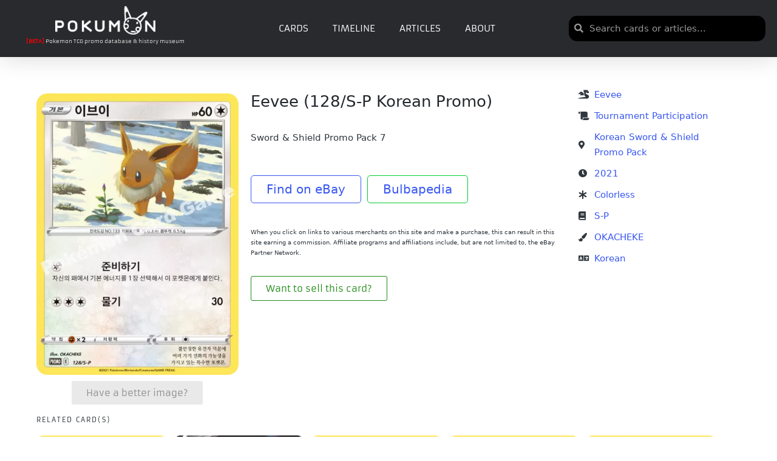

--- FILE ---
content_type: text/html; charset=UTF-8
request_url: https://pokumon.com/card/eevee-128-s-p-korean-promo/
body_size: 104131
content:
<!DOCTYPE html><html lang="en-US" itemscope itemtype="http://schema.org/WebPage"><head><meta charset="UTF-8"><link rel="profile" href="http://gmpg.org/xfn/11"><link media="all" href="https://cdn6966.templcdn.com/wp-content/cache/autoptimize/css/autoptimize_9a27647511edbd291bacb7b0cb2c6718.css" rel="stylesheet"><title>Eevee (128/S-P Korean Promo) - Pokumon</title><meta name="viewport" content="width=device-width, initial-scale=1"><meta name="robots" content="max-snippet:-1,max-image-preview:standard,max-video-preview:-1" /><link rel="canonical" href="https://pokumon.com/card/eevee-128-s-p-korean-promo/" /><meta name="description" content="Sword &amp; Shield Promo Pack 7 Find on eBay Bulbapedia…" /><meta property="og:type" content="article" /><meta property="og:locale" content="en_US" /><meta property="og:site_name" content="Pokumon" /><meta property="og:title" content="Eevee (128/S-P Korean Promo)" /><meta property="og:description" content="Sword &amp; Shield Promo Pack 7 Find on eBay Bulbapedia…" /><meta property="og:url" content="https://pokumon.com/card/eevee-128-s-p-korean-promo/" /><meta property="og:image" content="https://cdn6966.templcdn.com/wp-content/uploads/2023/04/KR_128S-P.png" /><meta property="og:image:width" content="400" /><meta property="og:image:height" content="558" /><meta property="article:published_time" content="2025-09-07T02:37:27+00:00" /><meta property="article:modified_time" content="2025-09-07T02:37:29+00:00" /><meta name="twitter:card" content="summary_large_image" /><meta name="twitter:title" content="Eevee (128/S-P Korean Promo)" /><meta name="twitter:description" content="Sword &amp; Shield Promo Pack 7 Find on eBay Bulbapedia…" /><meta name="twitter:image" content="https://cdn6966.templcdn.com/wp-content/uploads/2023/04/KR_128S-P.png" /> <script type="application/ld+json">{"@context":"https://schema.org","@graph":[{"@type":"WebSite","@id":"https://pokumon.com/#/schema/WebSite","url":"https://pokumon.com/","name":"Pokumon","description":"Pokemon TCG promo database","inLanguage":"en-US","potentialAction":{"@type":"SearchAction","target":{"@type":"EntryPoint","urlTemplate":"https://pokumon.com/search/{search_term_string}/"},"query-input":"required name=search_term_string"},"publisher":{"@type":"Organization","@id":"https://pokumon.com/#/schema/Organization","name":"Pokumon","url":"https://pokumon.com/","logo":{"@type":"ImageObject","url":"https://cdn6966.templcdn.com/wp-content/uploads/2021/03/pokumon_white_logo.png","contentUrl":"https://cdn6966.templcdn.com/wp-content/uploads/2021/03/pokumon_white_logo.png","width":1919,"height":543}}},{"@type":"WebPage","@id":"https://pokumon.com/card/eevee-128-s-p-korean-promo/","url":"https://pokumon.com/card/eevee-128-s-p-korean-promo/","name":"Eevee (128/S-P Korean Promo) - Pokumon","description":"Sword & Shield Promo Pack 7 Find on eBay Bulbapedia…","inLanguage":"en-US","isPartOf":{"@id":"https://pokumon.com/#/schema/WebSite"},"breadcrumb":{"@type":"BreadcrumbList","@id":"https://pokumon.com/#/schema/BreadcrumbList","itemListElement":[{"@type":"ListItem","position":1,"item":"https://pokumon.com/","name":"Pokumon"},{"@type":"ListItem","position":2,"item":"https://pokumon.com/card/","name":"Archives: Cards"},{"@type":"ListItem","position":3,"item":"https://pokumon.com/category/card/","name":"Category: Card"},{"@type":"ListItem","position":4,"name":"Eevee (128/S-P Korean Promo)"}]},"potentialAction":{"@type":"ReadAction","target":"https://pokumon.com/card/eevee-128-s-p-korean-promo/"},"datePublished":"2025-09-07T02:37:27+00:00","dateModified":"2025-09-07T02:37:29+00:00"}]}</script> <link rel='dns-prefetch' href='//www.googletagmanager.com' /><link rel='dns-prefetch' href='//pagead2.googlesyndication.com' /><link href='https://fonts.gstatic.com' crossorigin='anonymous' rel='preconnect' /><link rel="alternate" type="application/rss+xml" title="Pokumon &raquo; Feed" href="https://pokumon.com/feed/" /><link rel="alternate" type="application/rss+xml" title="Pokumon &raquo; Comments Feed" href="https://pokumon.com/comments/feed/" /><link rel="alternate" type="application/rss+xml" title="Pokumon &raquo; Eevee  (128/S-P Korean Promo) Comments Feed" href="https://pokumon.com/card/eevee-128-s-p-korean-promo/feed/" /><link rel="alternate" title="oEmbed (JSON)" type="application/json+oembed" href="https://pokumon.com/wp-json/oembed/1.0/embed?url=https%3A%2F%2Fpokumon.com%2Fcard%2Feevee-128-s-p-korean-promo%2F" /><link rel="alternate" title="oEmbed (XML)" type="text/xml+oembed" href="https://pokumon.com/wp-json/oembed/1.0/embed?url=https%3A%2F%2Fpokumon.com%2Fcard%2Feevee-128-s-p-korean-promo%2F&#038;format=xml" /><link rel='stylesheet' id='sinatra-dynamic-styles-css' href='https://cdn6966.templcdn.com/wp-content/cache/autoptimize/css/autoptimize_single_fea55aa597f3ae17e8576262e0542f3c.css' media='all' /><link rel='stylesheet' id='elementor-post-644-css' href='https://cdn6966.templcdn.com/wp-content/cache/autoptimize/css/autoptimize_single_3e5a1401afe1cfaeb7f08115415a9753.css' media='all' /><link rel='stylesheet' id='elementor-post-988-css' href='https://cdn6966.templcdn.com/wp-content/cache/autoptimize/css/autoptimize_single_83e21560aec80ab03884a2d87ebab5e5.css' media='all' /><link rel='stylesheet' id='elementor-post-5021-css' href='https://cdn6966.templcdn.com/wp-content/cache/autoptimize/css/autoptimize_single_e0b79bc9c5f73a44ea8b6a8bf12262ae.css' media='all' /><link rel='stylesheet' id='elementor-post-975-css' href='https://cdn6966.templcdn.com/wp-content/cache/autoptimize/css/autoptimize_single_71c2524fe72ac5dcee7023d09ca40333.css' media='all' /><link rel='stylesheet' id='elementor-post-25496-css' href='https://cdn6966.templcdn.com/wp-content/cache/autoptimize/css/autoptimize_single_1d46bb5852eda8af72d35594bb54286a.css' media='all' /><link rel='stylesheet' id='custom-layouts-styles-css' href='https://cdn6966.templcdn.com/wp-content/cache/autoptimize/css/autoptimize_single_43ab240def52e1327f9d359d1b1be5c8.css' media='all' /><link rel='stylesheet' id='elementor-gf-local-roboto-css' href='https://cdn6966.templcdn.com/wp-content/cache/autoptimize/css/autoptimize_single_8071b613bc6260c4062dd8d3bfbfc041.css' media='all' /><link rel='stylesheet' id='elementor-gf-local-robotoslab-css' href='https://cdn6966.templcdn.com/wp-content/cache/autoptimize/css/autoptimize_single_f23c63127e755ae2ff519b0becbc81d6.css' media='all' /><link rel='stylesheet' id='elementor-gf-local-armata-css' href='https://cdn6966.templcdn.com/wp-content/cache/autoptimize/css/autoptimize_single_661c7624db00af9dfe2cead2f60af8d0.css' media='all' /><link rel='stylesheet' id='elementor-gf-local-robotocondensed-css' href='https://cdn6966.templcdn.com/wp-content/cache/autoptimize/css/autoptimize_single_c153b644bf42822549852eb1495f72c7.css' media='all' /> <script src="https://cdn6966.templcdn.com/wp-includes/js/jquery/jquery.min.js" id="jquery-core-js"></script> <script id="pkm-card-js-js-extra">var PKM_CARD_CFG = {"link_style":"impact","impact_irpid":"5586508","utm_source":"","utm_medium":"","utm_campaign":"","affiliate_tag":"","enable_api_lookup":"","pokemontcg_api_key":"","enable_image_proxy":"1","proxy_endpoint":"https://pokumon.com/?pkm_img=","caption_text":"Click to buy on TCGplayer"};
//# sourceURL=pkm-card-js-js-extra</script> <script id="search-filter-elementor-js-extra">var SFE_DATA = {"ajax_url":"https://pokumon.com/wp-admin/admin-ajax.php","home_url":"https://pokumon.com/"};
//# sourceURL=search-filter-elementor-js-extra</script> <script id="search-filter-plugin-build-js-extra">var SF_LDATA = {"ajax_url":"https://pokumon.com/wp-admin/admin-ajax.php","home_url":"https://pokumon.com/","extensions":["search-filter-elementor"]};
//# sourceURL=search-filter-plugin-build-js-extra</script> 
 <script src="https://www.googletagmanager.com/gtag/js?id=G-363EXVCMGB" id="google_gtagjs-js" async></script> <script id="google_gtagjs-js-after">window.dataLayer = window.dataLayer || [];function gtag(){dataLayer.push(arguments);}
gtag("set","linker",{"domains":["pokumon.com"]});
gtag("js", new Date());
gtag("set", "developer_id.dZTNiMT", true);
gtag("config", "G-363EXVCMGB");
//# sourceURL=google_gtagjs-js-after</script> <link rel="https://api.w.org/" href="https://pokumon.com/wp-json/" /><link rel="alternate" title="JSON" type="application/json" href="https://pokumon.com/wp-json/wp/v2/card/71553" /><link rel="EditURI" type="application/rsd+xml" title="RSD" href="https://pokumon.com/xmlrpc.php?rsd" />  <script async src="https://www.googletagmanager.com/gtag/js?id=G-363EXVCMGB"></script> <script>window.dataLayer = window.dataLayer || [];
			function gtag(){dataLayer.push(arguments);}
			gtag('js', new Date());
			gtag('config', 'G-363EXVCMGB');</script> <meta name="generator" content="Site Kit by Google 1.170.0" /><link rel="pingback" href="https://pokumon.com/xmlrpc.php"><meta name="theme-color" content="#3857F1"><meta name="google-adsense-platform-account" content="ca-host-pub-2644536267352236"><meta name="google-adsense-platform-domain" content="sitekit.withgoogle.com"><meta name="generator" content="Elementor 3.34.2; features: additional_custom_breakpoints; settings: css_print_method-external, google_font-enabled, font_display-auto">  <script async src="https://pagead2.googlesyndication.com/pagead/js/adsbygoogle.js?client=ca-pub-2194344990789186&amp;host=ca-host-pub-2644536267352236" crossorigin="anonymous"></script> <link rel="icon" href="https://cdn6966.templcdn.com/wp-content/uploads/2021/03/cropped-pokumon_black_logo-32x32.png" sizes="32x32" /><link rel="icon" href="https://cdn6966.templcdn.com/wp-content/uploads/2021/03/cropped-pokumon_black_logo-192x192.png" sizes="192x192" /><link rel="apple-touch-icon" href="https://cdn6966.templcdn.com/wp-content/uploads/2021/03/cropped-pokumon_black_logo-180x180.png" /><meta name="msapplication-TileImage" content="https://cdn6966.templcdn.com/wp-content/uploads/2021/03/cropped-pokumon_black_logo-270x270.png" /><style id="loftloader-lite-custom-loader">#loftloader-wrapper.pl-imgloading #loader {
	width: 76px;
}
#loftloader-wrapper.pl-imgloading #loader span {
	background-size: cover;
	background-image: url(https://cdn6966.templcdn.com/wp-content/uploads/2021/02/pokumon-02.svg);
}</style></head><body class="wp-singular card-template-default single single-card postid-71553 wp-custom-logo wp-embed-responsive wp-theme-sinatra sinatra-topbar__separators-regular sinatra-layout__fw-stretched sinatra-header-layout-1 sinatra-menu-animation-underline sinatra-header__separators-none si-page-title-align-left comments-open sinatra-no-sidebar entry-media-hover-style-1 sinatra-copyright-layout-1 si-input-supported validate-comment-form si-menu-accessibility loftloader-lite-enabled elementor-default elementor-kit-644 elementor-page-975"><div id="loftloader-wrapper" class="pl-imgloading" data-show-close-time="15000" data-max-load-time="0"><div class="loader-section section-fade"></div><div class="loader-inner"><div id="loader"><div class="imgloading-container"><span class="lazyload" data-bg="https://cdn6966.templcdn.com/wp-content/uploads/2021/02/pokumon-02.svg" style="background-image: url(data:image/svg+xml,%3Csvg%20xmlns=%22http://www.w3.org/2000/svg%22%20viewBox=%220%200%20500%20300%22%3E%3C/svg%3E);"></span></div><img width="76" height="76" data-no-lazy="1" class="skip-lazy" alt="loader image" src="https://cdn6966.templcdn.com/wp-content/uploads/2021/02/pokumon-02.svg"></div></div><div class="loader-close-button" style="display: none;"><span class="screen-reader-text">Close</span><span class="close-des">Heavy server load is causing Pokumon to load slowly! Please be patient</span></div></div><div id="page" class="hfeed site"> <a class="skip-link screen-reader-text" href="#content">Skip to content</a><header id="masthead" class="site-header" role="banner" itemtype="https://schema.org/WPHeader" itemscope="itemscope"><div data-elementor-type="header" data-elementor-id="988" class="elementor elementor-988 elementor-location-header" data-elementor-post-type="elementor_library"><header class="elementor-section elementor-top-section elementor-element elementor-element-48057bc4 elementor-section-full_width elementor-section-content-middle elementor-hidden-mobile elementor-hidden-tablet elementor-section-height-default elementor-section-height-default" data-id="48057bc4" data-element_type="section" data-settings="{&quot;sticky&quot;:&quot;top&quot;,&quot;background_background&quot;:&quot;classic&quot;,&quot;sticky_on&quot;:[&quot;desktop&quot;,&quot;tablet&quot;,&quot;mobile&quot;],&quot;sticky_offset&quot;:0,&quot;sticky_effects_offset&quot;:0,&quot;sticky_anchor_link_offset&quot;:0}"><div class="elementor-container elementor-column-gap-default"><div class="elementor-column elementor-col-33 elementor-top-column elementor-element elementor-element-61378f10" data-id="61378f10" data-element_type="column" data-settings="{&quot;background_background&quot;:&quot;classic&quot;}"><div class="elementor-widget-wrap elementor-element-populated"><div class="elementor-element elementor-element-1d4e8ca2 elementor-widget elementor-widget-theme-site-logo elementor-widget-image" data-id="1d4e8ca2" data-element_type="widget" data-widget_type="theme-site-logo.default"><div class="elementor-widget-container"> <a href="https://pokumon.com"> <img fetchpriority="high" width="768" height="217" src="https://cdn6966.templcdn.com/wp-content/uploads/2021/03/pokumon_white_logo-768x217.png" class="attachment-medium_large size-medium_large wp-image-5016" alt="" srcset="https://cdn6966.templcdn.com/wp-content/uploads/2021/03/pokumon_white_logo-768x217.png 768w, https://cdn6966.templcdn.com/wp-content/uploads/2021/03/pokumon_white_logo-300x85.png 300w, https://cdn6966.templcdn.com/wp-content/uploads/2021/03/pokumon_white_logo-1024x290.png 1024w, https://cdn6966.templcdn.com/wp-content/uploads/2021/03/pokumon_white_logo-1536x435.png 1536w, https://cdn6966.templcdn.com/wp-content/uploads/2021/03/pokumon_white_logo.png 1919w" sizes="(max-width: 768px) 100vw, 768px" /> </a></div></div><div class="elementor-element elementor-element-92b901e elementor-widget elementor-widget-text-editor" data-id="92b901e" data-element_type="widget" data-widget_type="text-editor.default"><div class="elementor-widget-container"><p><strong><span style="color: #ff0000;">[BETA]</span></strong> Pokemon TCG promo database &amp; history museum</p></div></div></div></div><div class="elementor-column elementor-col-33 elementor-top-column elementor-element elementor-element-78b73c43" data-id="78b73c43" data-element_type="column"><div class="elementor-widget-wrap elementor-element-populated"><div class="elementor-element elementor-element-73481289 elementor-nav-menu--stretch elementor-nav-menu__text-align-center elementor-nav-menu--dropdown-mobile elementor-nav-menu__align-center elementor-nav-menu--toggle elementor-nav-menu--burger elementor-widget elementor-widget-nav-menu" data-id="73481289" data-element_type="widget" data-settings="{&quot;full_width&quot;:&quot;stretch&quot;,&quot;layout&quot;:&quot;horizontal&quot;,&quot;submenu_icon&quot;:{&quot;value&quot;:&quot;&lt;i class=\&quot;fas fa-caret-down\&quot;&gt;&lt;\/i&gt;&quot;,&quot;library&quot;:&quot;fa-solid&quot;},&quot;toggle&quot;:&quot;burger&quot;}" data-widget_type="nav-menu.default"><div class="elementor-widget-container"><nav aria-label="Menu" class="elementor-nav-menu--main elementor-nav-menu__container elementor-nav-menu--layout-horizontal e--pointer-underline e--animation-fade"><ul id="menu-1-73481289" class="elementor-nav-menu"><li class="menu-item menu-item-type-post_type menu-item-object-page menu-item-1042"><a href="https://pokumon.com/cards/" class="elementor-item">Cards</a></li><li class="menu-item menu-item-type-post_type menu-item-object-page menu-item-43839"><a href="https://pokumon.com/timeline/" class="elementor-item">Timeline</a></li><li class="menu-item menu-item-type-post_type menu-item-object-page menu-item-7794"><a href="https://pokumon.com/articles/" class="elementor-item">Articles</a></li><li class="menu-item menu-item-type-post_type menu-item-object-page menu-item-43858"><a href="https://pokumon.com/about/" class="elementor-item">About</a></li></ul></nav><div class="elementor-menu-toggle" role="button" tabindex="0" aria-label="Menu Toggle" aria-expanded="false"> <i aria-hidden="true" role="presentation" class="elementor-menu-toggle__icon--open eicon-menu-bar"></i><i aria-hidden="true" role="presentation" class="elementor-menu-toggle__icon--close eicon-close"></i></div><nav class="elementor-nav-menu--dropdown elementor-nav-menu__container" aria-hidden="true"><ul id="menu-2-73481289" class="elementor-nav-menu"><li class="menu-item menu-item-type-post_type menu-item-object-page menu-item-1042"><a href="https://pokumon.com/cards/" class="elementor-item" tabindex="-1">Cards</a></li><li class="menu-item menu-item-type-post_type menu-item-object-page menu-item-43839"><a href="https://pokumon.com/timeline/" class="elementor-item" tabindex="-1">Timeline</a></li><li class="menu-item menu-item-type-post_type menu-item-object-page menu-item-7794"><a href="https://pokumon.com/articles/" class="elementor-item" tabindex="-1">Articles</a></li><li class="menu-item menu-item-type-post_type menu-item-object-page menu-item-43858"><a href="https://pokumon.com/about/" class="elementor-item" tabindex="-1">About</a></li></ul></nav></div></div></div></div><div class="elementor-column elementor-col-33 elementor-top-column elementor-element elementor-element-ac90010" data-id="ac90010" data-element_type="column"><div class="elementor-widget-wrap elementor-element-populated"><div class="elementor-element elementor-element-498d93ff elementor-search-form--skin-minimal elementor-widget elementor-widget-search-form" data-id="498d93ff" data-element_type="widget" data-settings="{&quot;skin&quot;:&quot;minimal&quot;}" data-widget_type="search-form.default"><div class="elementor-widget-container"> <search role="search"><form class="elementor-search-form" action="https://pokumon.com" method="get"><div class="elementor-search-form__container"> <label class="elementor-screen-only" for="elementor-search-form-498d93ff">Search</label><div class="elementor-search-form__icon"> <i aria-hidden="true" class="fas fa-search"></i> <span class="elementor-screen-only">Search</span></div> <input id="elementor-search-form-498d93ff" placeholder="Search cards or articles..." class="elementor-search-form__input" type="search" name="s" value=""></div></form> </search></div></div></div></div></div></header><section class="elementor-section elementor-top-section elementor-element elementor-element-75b326f elementor-hidden-desktop elementor-section-boxed elementor-section-height-default elementor-section-height-default" data-id="75b326f" data-element_type="section" data-settings="{&quot;background_background&quot;:&quot;classic&quot;}"><div class="elementor-container elementor-column-gap-default"><div class="elementor-column elementor-col-16 elementor-top-column elementor-element elementor-element-6fb169b" data-id="6fb169b" data-element_type="column"><div class="elementor-widget-wrap elementor-element-populated"><div class="elementor-element elementor-element-8c1af19 elementor-nav-menu--stretch elementor-nav-menu__text-align-center elementor-nav-menu--toggle elementor-nav-menu--burger elementor-widget elementor-widget-nav-menu" data-id="8c1af19" data-element_type="widget" data-settings="{&quot;layout&quot;:&quot;dropdown&quot;,&quot;full_width&quot;:&quot;stretch&quot;,&quot;submenu_icon&quot;:{&quot;value&quot;:&quot;&lt;i class=\&quot;\&quot;&gt;&lt;\/i&gt;&quot;,&quot;library&quot;:&quot;&quot;},&quot;toggle&quot;:&quot;burger&quot;}" data-widget_type="nav-menu.default"><div class="elementor-widget-container"><div class="elementor-menu-toggle" role="button" tabindex="0" aria-label="Menu Toggle" aria-expanded="false"> <i aria-hidden="true" role="presentation" class="elementor-menu-toggle__icon--open eicon-menu-bar"></i><i aria-hidden="true" role="presentation" class="elementor-menu-toggle__icon--close eicon-close"></i></div><nav class="elementor-nav-menu--dropdown elementor-nav-menu__container" aria-hidden="true"><ul id="menu-2-8c1af19" class="elementor-nav-menu"><li class="menu-item menu-item-type-post_type menu-item-object-page menu-item-1042"><a href="https://pokumon.com/cards/" class="elementor-item" tabindex="-1">Cards</a></li><li class="menu-item menu-item-type-post_type menu-item-object-page menu-item-43839"><a href="https://pokumon.com/timeline/" class="elementor-item" tabindex="-1">Timeline</a></li><li class="menu-item menu-item-type-post_type menu-item-object-page menu-item-7794"><a href="https://pokumon.com/articles/" class="elementor-item" tabindex="-1">Articles</a></li><li class="menu-item menu-item-type-post_type menu-item-object-page menu-item-43858"><a href="https://pokumon.com/about/" class="elementor-item" tabindex="-1">About</a></li></ul></nav></div></div></div></div><div class="elementor-column elementor-col-66 elementor-top-column elementor-element elementor-element-2b371e6" data-id="2b371e6" data-element_type="column"><div class="elementor-widget-wrap elementor-element-populated"><div class="elementor-element elementor-element-61d7151 elementor-widget elementor-widget-theme-site-logo elementor-widget-image" data-id="61d7151" data-element_type="widget" data-widget_type="theme-site-logo.default"><div class="elementor-widget-container"> <a href="https://pokumon.com"> <noscript><img width="300" height="85" src="https://cdn6966.templcdn.com/wp-content/uploads/2021/03/pokumon_white_logo-300x85.png" class="attachment-medium size-medium wp-image-5016" alt="" srcset="https://cdn6966.templcdn.com/wp-content/uploads/2021/03/pokumon_white_logo-300x85.png 300w, https://cdn6966.templcdn.com/wp-content/uploads/2021/03/pokumon_white_logo-1024x290.png 1024w, https://cdn6966.templcdn.com/wp-content/uploads/2021/03/pokumon_white_logo-768x217.png 768w, https://cdn6966.templcdn.com/wp-content/uploads/2021/03/pokumon_white_logo-1536x435.png 1536w, https://cdn6966.templcdn.com/wp-content/uploads/2021/03/pokumon_white_logo.png 1919w" sizes="(max-width: 300px) 100vw, 300px" /></noscript><img width="300" height="85" src='data:image/svg+xml,%3Csvg%20xmlns=%22http://www.w3.org/2000/svg%22%20viewBox=%220%200%20300%2085%22%3E%3C/svg%3E' data-src="https://cdn6966.templcdn.com/wp-content/uploads/2021/03/pokumon_white_logo-300x85.png" class="lazyload attachment-medium size-medium wp-image-5016" alt="" data-srcset="https://cdn6966.templcdn.com/wp-content/uploads/2021/03/pokumon_white_logo-300x85.png 300w, https://cdn6966.templcdn.com/wp-content/uploads/2021/03/pokumon_white_logo-1024x290.png 1024w, https://cdn6966.templcdn.com/wp-content/uploads/2021/03/pokumon_white_logo-768x217.png 768w, https://cdn6966.templcdn.com/wp-content/uploads/2021/03/pokumon_white_logo-1536x435.png 1536w, https://cdn6966.templcdn.com/wp-content/uploads/2021/03/pokumon_white_logo.png 1919w" data-sizes="(max-width: 300px) 100vw, 300px" /> </a></div></div></div></div><div class="elementor-column elementor-col-16 elementor-top-column elementor-element elementor-element-b341f9e" data-id="b341f9e" data-element_type="column"><div class="elementor-widget-wrap elementor-element-populated"><div class="elementor-element elementor-element-36110aa elementor-search-form--skin-full_screen elementor-widget elementor-widget-search-form" data-id="36110aa" data-element_type="widget" data-settings="{&quot;skin&quot;:&quot;full_screen&quot;}" data-widget_type="search-form.default"><div class="elementor-widget-container"> <search role="search"><form class="elementor-search-form" action="https://pokumon.com" method="get"><div class="elementor-search-form__toggle" role="button" tabindex="0" aria-label="Search"> <i aria-hidden="true" class="fas fa-search"></i></div><div class="elementor-search-form__container"> <label class="elementor-screen-only" for="elementor-search-form-36110aa">Search</label> <input id="elementor-search-form-36110aa" placeholder="Search..." class="elementor-search-form__input" type="search" name="s" value=""><div class="dialog-lightbox-close-button dialog-close-button" role="button" tabindex="0" aria-label="Close this search box."> <i aria-hidden="true" class="eicon-close"></i></div></div></form> </search></div></div></div></div></div></section></div></header><div id="main" class="site-main"><div class="si-container"><div id="primary" class="content-area"><main id="content" class="site-content" role="main" itemtype="http://schema.org/WebPageElement" itemprop="mainContentOfPage"><div data-elementor-type="single-post" data-elementor-id="975" class="elementor elementor-975 elementor-location-single post-71553 card type-card status-publish has-post-thumbnail hentry category-card tag-2313 tag-colorless tag-eevee tag-korean tag-korean-sword-shield-promo-pack tag-okacheke tag-s-p-promos tag-tournament-participation language-korean promo_set-s-p release_type-tournament-participation release_event-korean-sword-shield-promo-pack artist-okacheke cardname-eevee release_year-2316 card_type-colorless" data-elementor-post-type="elementor_library"><section class="elementor-section elementor-top-section elementor-element elementor-element-94a2e15 elementor-section-boxed elementor-section-height-default elementor-section-height-default" data-id="94a2e15" data-element_type="section"><div class="elementor-container elementor-column-gap-default"><div class="elementor-column elementor-col-25 elementor-top-column elementor-element elementor-element-ae46e80" data-id="ae46e80" data-element_type="column"><div class="elementor-widget-wrap elementor-element-populated"><div class="elementor-element elementor-element-3e96d8a elementor-widget elementor-widget-theme-post-featured-image elementor-widget-image" data-id="3e96d8a" data-element_type="widget" data-widget_type="theme-post-featured-image.default"><div class="elementor-widget-container"> <a href="https://cdn6966.templcdn.com/wp-content/uploads/2023/04/KR_128S-P.png" data-elementor-open-lightbox="yes" data-elementor-lightbox-description="Eevee Korean Korean Sword &amp; Shield Promo Pack 2021 OKACHEKE" data-e-action-hash="#elementor-action%3Aaction%3Dlightbox%26settings%3DeyJpZCI6NzA3NTEsInVybCI6Imh0dHBzOlwvXC9wb2t1bW9uLmNvbVwvd3AtY29udGVudFwvdXBsb2Fkc1wvMjAyM1wvMDRcL0tSXzEyOFMtUC5wbmcifQ%3D%3D"> <noscript><img width="400" height="558" src="https://cdn6966.templcdn.com/wp-content/uploads/2023/04/KR_128S-P.png" class="attachment-large size-large wp-image-70751" alt="" srcset="https://cdn6966.templcdn.com/wp-content/uploads/2023/04/KR_128S-P.png 400w, https://cdn6966.templcdn.com/wp-content/uploads/2023/04/KR_128S-P-215x300.png 215w" sizes="(max-width: 400px) 100vw, 400px" /></noscript><img width="400" height="558" src='data:image/svg+xml,%3Csvg%20xmlns=%22http://www.w3.org/2000/svg%22%20viewBox=%220%200%20400%20558%22%3E%3C/svg%3E' data-src="https://cdn6966.templcdn.com/wp-content/uploads/2023/04/KR_128S-P.png" class="lazyload attachment-large size-large wp-image-70751" alt="" data-srcset="https://cdn6966.templcdn.com/wp-content/uploads/2023/04/KR_128S-P.png 400w, https://cdn6966.templcdn.com/wp-content/uploads/2023/04/KR_128S-P-215x300.png 215w" data-sizes="(max-width: 400px) 100vw, 400px" /> </a></div></div><div class="elementor-element elementor-element-a1a7047 elementor-widget elementor-widget-spacer" data-id="a1a7047" data-element_type="widget" data-widget_type="spacer.default"><div class="elementor-widget-container"><div class="elementor-spacer"><div class="elementor-spacer-inner"></div></div></div></div><div class="elementor-element elementor-element-9f28979 elementor-align-center elementor-widget elementor-widget-button" data-id="9f28979" data-element_type="widget" data-widget_type="button.default"><div class="elementor-widget-container"><div class="elementor-button-wrapper"> <a class="elementor-button elementor-button-link elementor-size-sm" href="#elementor-action%3Aaction%3Dpopup%3Aopen%26settings%3DeyJpZCI6IjYwNTQiLCJ0b2dnbGUiOmZhbHNlfQ%3D%3D"> <span class="elementor-button-content-wrapper"> <span class="elementor-button-text">Have a better image?</span> </span> </a></div></div></div></div></div><div class="elementor-column elementor-col-50 elementor-top-column elementor-element elementor-element-1d14c44" data-id="1d14c44" data-element_type="column"><div class="elementor-widget-wrap elementor-element-populated"><div class="elementor-element elementor-element-af0e7ec elementor-widget elementor-widget-theme-post-title elementor-page-title elementor-widget-heading" data-id="af0e7ec" data-element_type="widget" data-widget_type="theme-post-title.default"><div class="elementor-widget-container"><h3 class="elementor-heading-title elementor-size-default">Eevee  (128/S-P Korean Promo)</h3></div></div><div class="elementor-element elementor-element-a0bdd07 elementor-widget elementor-widget-theme-post-content" data-id="a0bdd07" data-element_type="widget" data-widget_type="theme-post-content.default"><div class="elementor-widget-container"><p>Sword &#038; Shield Promo Pack 7</p><p>&nbsp;</p><p><a class="button-demo" href="https://www.ebay.com/sch/i.html?_nkw=Eevee+128+S-P&amp;mkcid=1&amp;mkrid=711-53200-19255-0&amp;siteid=0&amp;campid=5338773299&amp;customid=&amp;toolid=10001&amp;mkevt=1" target="_blank" rel="noopener">Find on eBay</a>  <a class="button-demo2" href="https://bulbapedia.bulbagarden.net/wiki/Fairy_Energy_(SM-P_Promo)" target="_blank" rel="noopener">Bulbapedia</a></p></div></div><div class="elementor-element elementor-element-d0a25cf elementor-widget elementor-widget-text-editor" data-id="d0a25cf" data-element_type="widget" data-widget_type="text-editor.default"><div class="elementor-widget-container"><p>When you click on links to various merchants on this site and make a purchase, this can result in this site earning a commission. Affiliate programs and affiliations include, but are not limited to, the eBay Partner Network.</p></div></div><div class="elementor-element elementor-element-42487bb elementor-align-left elementor-widget elementor-widget-button" data-id="42487bb" data-element_type="widget" data-widget_type="button.default"><div class="elementor-widget-container"><div class="elementor-button-wrapper"> <a class="elementor-button elementor-button-link elementor-size-sm" href="#elementor-action%3Aaction%3Dpopup%3Aopen%26settings%3DeyJpZCI6IjcwNjE3IiwidG9nZ2xlIjpmYWxzZX0%3D"> <span class="elementor-button-content-wrapper"> <span class="elementor-button-text">Want to sell this card?</span> </span> </a></div></div></div></div></div><div class="elementor-column elementor-col-25 elementor-top-column elementor-element elementor-element-72c2038" data-id="72c2038" data-element_type="column"><div class="elementor-widget-wrap elementor-element-populated"><div class="elementor-element elementor-element-90b0980 elementor-widget elementor-widget-post-info" data-id="90b0980" data-element_type="widget" data-widget_type="post-info.default"><div class="elementor-widget-container"><ul class="elementor-inline-items elementor-icon-list-items elementor-post-info"><li class="elementor-icon-list-item elementor-repeater-item-6d07ff5 elementor-inline-item" itemprop="about"> <span class="elementor-icon-list-icon"> <i aria-hidden="true" class="fas fa-dragon"></i> </span> <span class="elementor-icon-list-text elementor-post-info__item elementor-post-info__item--type-terms"> <span class="elementor-post-info__terms-list"> <a href="https://pokumon.com/cardname/eevee/" class="elementor-post-info__terms-list-item">Eevee</a> </span> </span></li></ul></div></div><div class="elementor-element elementor-element-c2ea39f elementor-widget elementor-widget-post-info" data-id="c2ea39f" data-element_type="widget" data-widget_type="post-info.default"><div class="elementor-widget-container"><ul class="elementor-inline-items elementor-icon-list-items elementor-post-info"><li class="elementor-icon-list-item elementor-repeater-item-af4c5e1 elementor-inline-item" itemprop="about"> <span class="elementor-icon-list-icon"> <i aria-hidden="true" class="fas fa-scroll"></i> </span> <span class="elementor-icon-list-text elementor-post-info__item elementor-post-info__item--type-terms"> <span class="elementor-post-info__terms-list"> <a href="https://pokumon.com/release_type/tournament-participation/" class="elementor-post-info__terms-list-item">Tournament Participation</a> </span> </span></li></ul></div></div><div class="elementor-element elementor-element-036eca9 elementor-widget elementor-widget-post-info" data-id="036eca9" data-element_type="widget" data-widget_type="post-info.default"><div class="elementor-widget-container"><ul class="elementor-inline-items elementor-icon-list-items elementor-post-info"><li class="elementor-icon-list-item elementor-repeater-item-7de9745 elementor-inline-item" itemprop="about"> <span class="elementor-icon-list-icon"> <i aria-hidden="true" class="fas fa-map-marker-alt"></i> </span> <span class="elementor-icon-list-text elementor-post-info__item elementor-post-info__item--type-terms"> <span class="elementor-post-info__terms-list"> <a href="https://pokumon.com/release_event/korean-sword-shield-promo-pack/" class="elementor-post-info__terms-list-item">Korean Sword &amp; Shield Promo Pack</a> </span> </span></li></ul></div></div><div class="elementor-element elementor-element-b61a1b4 elementor-widget elementor-widget-post-info" data-id="b61a1b4" data-element_type="widget" data-widget_type="post-info.default"><div class="elementor-widget-container"><ul class="elementor-inline-items elementor-icon-list-items elementor-post-info"><li class="elementor-icon-list-item elementor-repeater-item-56ae617 elementor-inline-item" itemprop="about"> <span class="elementor-icon-list-icon"> <i aria-hidden="true" class="fas fa-clock"></i> </span> <span class="elementor-icon-list-text elementor-post-info__item elementor-post-info__item--type-terms"> <span class="elementor-post-info__terms-list"> <a href="https://pokumon.com/release_year/2021/" class="elementor-post-info__terms-list-item">2021</a> </span> </span></li></ul></div></div><div class="elementor-element elementor-element-a1f673e elementor-widget elementor-widget-post-info" data-id="a1f673e" data-element_type="widget" data-widget_type="post-info.default"><div class="elementor-widget-container"><ul class="elementor-inline-items elementor-icon-list-items elementor-post-info"><li class="elementor-icon-list-item elementor-repeater-item-af4c5e1 elementor-inline-item" itemprop="about"> <span class="elementor-icon-list-icon"> <i aria-hidden="true" class="fas fa-asterisk"></i> </span> <span class="elementor-icon-list-text elementor-post-info__item elementor-post-info__item--type-terms"> <span class="elementor-post-info__terms-list"> <a href="https://pokumon.com/card_type/colorless/" class="elementor-post-info__terms-list-item">Colorless</a> </span> </span></li></ul></div></div><div class="elementor-element elementor-element-c75519c elementor-widget elementor-widget-post-info" data-id="c75519c" data-element_type="widget" data-widget_type="post-info.default"><div class="elementor-widget-container"><ul class="elementor-inline-items elementor-icon-list-items elementor-post-info"><li class="elementor-icon-list-item elementor-repeater-item-1ec31ec elementor-inline-item" itemprop="about"> <span class="elementor-icon-list-icon"> <i aria-hidden="true" class="fas fa-book"></i> </span> <span class="elementor-icon-list-text elementor-post-info__item elementor-post-info__item--type-terms"> <span class="elementor-post-info__terms-list"> <a href="https://pokumon.com/promo_set/s-p/" class="elementor-post-info__terms-list-item">S-P</a> </span> </span></li></ul></div></div><div class="elementor-element elementor-element-bd1e73a elementor-widget elementor-widget-post-info" data-id="bd1e73a" data-element_type="widget" data-widget_type="post-info.default"><div class="elementor-widget-container"><ul class="elementor-inline-items elementor-icon-list-items elementor-post-info"><li class="elementor-icon-list-item elementor-repeater-item-03c48a0 elementor-inline-item" itemprop="about"> <span class="elementor-icon-list-icon"> <i aria-hidden="true" class="fas fa-paint-brush"></i> </span> <span class="elementor-icon-list-text elementor-post-info__item elementor-post-info__item--type-terms"> <span class="elementor-post-info__terms-list"> <a href="https://pokumon.com/artist/okacheke/" class="elementor-post-info__terms-list-item">OKACHEKE</a> </span> </span></li></ul></div></div><div class="elementor-element elementor-element-5f79897 elementor-align-left elementor-widget elementor-widget-post-info" data-id="5f79897" data-element_type="widget" data-widget_type="post-info.default"><div class="elementor-widget-container"><ul class="elementor-inline-items elementor-icon-list-items elementor-post-info"><li class="elementor-icon-list-item elementor-repeater-item-28cb691 elementor-inline-item" itemprop="about"> <span class="elementor-icon-list-icon"> <i aria-hidden="true" class="fas fa-language"></i> </span> <span class="elementor-icon-list-text elementor-post-info__item elementor-post-info__item--type-terms"> <span class="elementor-post-info__terms-list"> <a href="https://pokumon.com/language/korean/" class="elementor-post-info__terms-list-item">Korean</a> </span> </span></li></ul></div></div></div></div></div></section><section class="elementor-section elementor-top-section elementor-element elementor-element-7b33763 dc-has-condition dc-condition-empty elementor-section-boxed elementor-section-height-default elementor-section-height-default" data-id="7b33763" data-element_type="section"><div class="elementor-container elementor-column-gap-default"><div class="elementor-column elementor-col-100 elementor-top-column elementor-element elementor-element-605c81c" data-id="605c81c" data-element_type="column"><div class="elementor-widget-wrap elementor-element-populated"><div class="elementor-element elementor-element-ee29e95 elementor-widget elementor-widget-heading" data-id="ee29e95" data-element_type="widget" data-widget_type="heading.default"><div class="elementor-widget-container"><h6 class="elementor-heading-title elementor-size-default">Related card(s)</h6></div></div><div class="elementor-element elementor-element-fa70e11 elementor-grid-5 elementor-posts--align-center elementor-grid-mobile-2 elementor-grid-tablet-2 elementor-posts--thumbnail-top elementor-widget elementor-widget-posts" data-id="fa70e11" data-element_type="widget" data-settings="{&quot;classic_columns&quot;:&quot;5&quot;,&quot;classic_masonry&quot;:&quot;yes&quot;,&quot;classic_row_gap&quot;:{&quot;unit&quot;:&quot;px&quot;,&quot;size&quot;:32,&quot;sizes&quot;:[]},&quot;classic_columns_mobile&quot;:&quot;2&quot;,&quot;classic_columns_tablet&quot;:&quot;2&quot;,&quot;classic_row_gap_tablet&quot;:{&quot;unit&quot;:&quot;px&quot;,&quot;size&quot;:&quot;&quot;,&quot;sizes&quot;:[]},&quot;classic_row_gap_mobile&quot;:{&quot;unit&quot;:&quot;px&quot;,&quot;size&quot;:&quot;&quot;,&quot;sizes&quot;:[]}}" data-widget_type="posts.classic"><div class="elementor-widget-container"><div class="elementor-posts-container elementor-posts elementor-posts--skin-classic elementor-grid"><article class="elementor-post elementor-grid-item post-71443 card type-card status-publish has-post-thumbnail hentry category-card tag-1627 tag-hitoshi-ariga tag-korean tag-korean-sword-shield-promo-pack tag-lightning tag-non-holo tag-pikachu tag-s-p-promos tag-tournament-participation holofoil-non-holo language-korean promo_set-s-p release_type-tournament-participation release_event-korean-sword-shield-promo-pack artist-hitoshi-ariga cardname-pikachu release_year-1631 card_type-lightning"> <a class="elementor-post__thumbnail__link" href="https://pokumon.com/card/pikachu-005-s-p-korean-promo/" tabindex="-1" ><div class="elementor-post__thumbnail"><noscript><img loading="lazy" width="215" height="300" src="https://cdn6966.templcdn.com/wp-content/uploads/2023/04/KR_005S-P-215x300.png" class="attachment-medium size-medium wp-image-70641" alt="" /></noscript><img loading="lazy" width="215" height="300" src='data:image/svg+xml,%3Csvg%20xmlns=%22http://www.w3.org/2000/svg%22%20viewBox=%220%200%20215%20300%22%3E%3C/svg%3E' data-src="https://cdn6966.templcdn.com/wp-content/uploads/2023/04/KR_005S-P-215x300.png" class="lazyload attachment-medium size-medium wp-image-70641" alt="" /></div> </a><div class="elementor-post__text"><h2 class="elementor-post__title"> <a href="https://pokumon.com/card/pikachu-005-s-p-korean-promo/" > Pikachu  (005/S-P Korean Promo) </a></h2></div></article><article class="elementor-post elementor-grid-item post-71512 card type-card status-publish has-post-thumbnail hentry category-card tag-2164 tag-5ban-graphics tag-colorless tag-dodrio tag-full-art tag-korean tag-korean-sword-shield-promo-pack tag-ripple tag-s-p-promos tag-tournament-participation tag-v holofoil-ripple language-korean promo_set-s-p suffix-v release_type-tournament-participation release_event-korean-sword-shield-promo-pack artist-5ban-graphics additional_attributes-full-art cardname-dodrio release_year-2166 card_type-colorless"> <a class="elementor-post__thumbnail__link" href="https://pokumon.com/card/dodrio-v-087-s-p-korean-promo/" tabindex="-1" ><div class="elementor-post__thumbnail"><noscript><img loading="lazy" width="215" height="300" src="https://cdn6966.templcdn.com/wp-content/uploads/2023/04/KR_087S-P-215x300.png" class="attachment-medium size-medium wp-image-70710" alt="" /></noscript><img loading="lazy" width="215" height="300" src='data:image/svg+xml,%3Csvg%20xmlns=%22http://www.w3.org/2000/svg%22%20viewBox=%220%200%20215%20300%22%3E%3C/svg%3E' data-src="https://cdn6966.templcdn.com/wp-content/uploads/2023/04/KR_087S-P-215x300.png" class="lazyload attachment-medium size-medium wp-image-70710" alt="" /></div> </a><div class="elementor-post__text"><h2 class="elementor-post__title"> <a href="https://pokumon.com/card/dodrio-v-087-s-p-korean-promo/" > Dodrio V (087/S-P Korean Promo) </a></h2></div></article><article class="elementor-post elementor-grid-item post-71493 card type-card status-publish has-post-thumbnail hentry category-card tag-2164 tag-jolteon tag-korean tag-korean-sword-shield-promo-pack tag-lightning tag-non-holo tag-s-p-promos tag-tournament-participation tag-yuu-nishida holofoil-non-holo language-korean promo_set-s-p release_type-tournament-participation release_event-korean-sword-shield-promo-pack artist-yuu-nishida cardname-jolteon release_year-2166 card_type-lightning"> <a class="elementor-post__thumbnail__link" href="https://pokumon.com/card/jolteon-068-s-p-korean-promo/" tabindex="-1" ><div class="elementor-post__thumbnail"><noscript><img loading="lazy" width="215" height="300" src="https://cdn6966.templcdn.com/wp-content/uploads/2023/04/KR_068S-P-215x300.png" class="attachment-medium size-medium wp-image-70691" alt="" /></noscript><img loading="lazy" width="215" height="300" src='data:image/svg+xml,%3Csvg%20xmlns=%22http://www.w3.org/2000/svg%22%20viewBox=%220%200%20215%20300%22%3E%3C/svg%3E' data-src="https://cdn6966.templcdn.com/wp-content/uploads/2023/04/KR_068S-P-215x300.png" class="lazyload attachment-medium size-medium wp-image-70691" alt="" /></div> </a><div class="elementor-post__text"><h2 class="elementor-post__title"> <a href="https://pokumon.com/card/jolteon-068-s-p-korean-promo/" > Jolteon  (068/S-P Korean Promo) </a></h2></div></article><article class="elementor-post elementor-grid-item post-71569 card type-card status-publish has-post-thumbnail hentry category-card tag-2699 tag-2313 tag-corphish tag-korean tag-korean-sword-shield-promo-pack tag-non-holo tag-s-p-promos tag-tournament-participation tag-water holofoil-non-holo language-korean promo_set-s-p release_type-tournament-participation release_event-korean-sword-shield-promo-pack artist-2700 cardname-corphish release_year-2316 card_type-water"> <a class="elementor-post__thumbnail__link" href="https://pokumon.com/card/corphish-144-s-p-korean-promo/" tabindex="-1" ><div class="elementor-post__thumbnail"><noscript><img loading="lazy" width="215" height="300" src="https://cdn6966.templcdn.com/wp-content/uploads/2023/04/KR_144S-P-215x300.png" class="attachment-medium size-medium wp-image-70767" alt="" /></noscript><img loading="lazy" width="215" height="300" src='data:image/svg+xml,%3Csvg%20xmlns=%22http://www.w3.org/2000/svg%22%20viewBox=%220%200%20215%20300%22%3E%3C/svg%3E' data-src="https://cdn6966.templcdn.com/wp-content/uploads/2023/04/KR_144S-P-215x300.png" class="lazyload attachment-medium size-medium wp-image-70767" alt="" /></div> </a><div class="elementor-post__text"><h2 class="elementor-post__title"> <a href="https://pokumon.com/card/corphish-144-s-p-korean-promo/" > Corphish  (144/S-P Korean Promo) </a></h2></div></article><article class="elementor-post elementor-grid-item post-71456 card type-card status-publish has-post-thumbnail hentry category-card tag-2164 tag-fighting tag-korean tag-korean-sword-shield-promo-pack tag-masakazu-fukuda tag-non-holo tag-rolycoly tag-s-p-promos tag-tournament-participation holofoil-non-holo language-korean promo_set-s-p release_type-tournament-participation release_event-korean-sword-shield-promo-pack artist-masakazu-fukuda cardname-rolycoly release_year-2166 card_type-fighting"> <a class="elementor-post__thumbnail__link" href="https://pokumon.com/card/rolycoly-031-s-p-korean-promo/" tabindex="-1" ><div class="elementor-post__thumbnail"><noscript><img loading="lazy" width="215" height="300" src="https://cdn6966.templcdn.com/wp-content/uploads/2023/04/KR_031S-P-215x300.png" class="attachment-medium size-medium wp-image-70654" alt="" /></noscript><img loading="lazy" width="215" height="300" src='data:image/svg+xml,%3Csvg%20xmlns=%22http://www.w3.org/2000/svg%22%20viewBox=%220%200%20215%20300%22%3E%3C/svg%3E' data-src="https://cdn6966.templcdn.com/wp-content/uploads/2023/04/KR_031S-P-215x300.png" class="lazyload attachment-medium size-medium wp-image-70654" alt="" /></div> </a><div class="elementor-post__text"><h2 class="elementor-post__title"> <a href="https://pokumon.com/card/rolycoly-031-s-p-korean-promo/" > Rolycoly  (031/S-P Korean Promo) </a></h2></div></article></div></div></div></div></div></div></section><section class="elementor-section elementor-top-section elementor-element elementor-element-bce419f elementor-section-boxed elementor-section-height-default elementor-section-height-default" data-id="bce419f" data-element_type="section"><div class="elementor-container elementor-column-gap-default"><div class="elementor-column elementor-col-100 elementor-top-column elementor-element elementor-element-7238b29" data-id="7238b29" data-element_type="column"><div class="elementor-widget-wrap elementor-element-populated"><div class="elementor-element elementor-element-57cbfd5 elementor-widget elementor-widget-text-editor" data-id="57cbfd5" data-element_type="widget" data-widget_type="text-editor.default"><div class="elementor-widget-container"> <script async src="https://pagead2.googlesyndication.com/pagead/js/adsbygoogle.js"></script>  <ins class="adsbygoogle"
 style="display:block"
 data-ad-client="ca-pub-2194344990789186"
 data-ad-slot="8769780888"
 data-ad-format="auto"
 data-full-width-responsive="true"></ins> <script>(adsbygoogle = window.adsbygoogle || []).push({});</script> </div></div></div></div></div></section></div></main></div></div></div><footer id="colophon" class="site-footer" role="contentinfo" itemtype="http://schema.org/WPFooter" itemscope="itemscope"><div data-elementor-type="footer" data-elementor-id="5021" class="elementor elementor-5021 elementor-location-footer" data-elementor-post-type="elementor_library"><footer class="elementor-section elementor-top-section elementor-element elementor-element-661c5cdc elementor-section-full_width elementor-section-height-default elementor-section-height-default" data-id="661c5cdc" data-element_type="section"><div class="elementor-container elementor-column-gap-custom"><div class="elementor-column elementor-col-25 elementor-top-column elementor-element elementor-element-7ae23b50" data-id="7ae23b50" data-element_type="column"><div class="elementor-widget-wrap elementor-element-populated"><div class="elementor-element elementor-element-74ae1d5f elementor-widget elementor-widget-image" data-id="74ae1d5f" data-element_type="widget" data-widget_type="image.default"><div class="elementor-widget-container"> <a href="https://pokumon.com"> <noscript><img width="300" height="85" src="https://cdn6966.templcdn.com/wp-content/uploads/2021/03/pokumon_white_logo-300x85.png" class="attachment-medium size-medium wp-image-5016" alt="" srcset="https://cdn6966.templcdn.com/wp-content/uploads/2021/03/pokumon_white_logo-300x85.png 300w, https://cdn6966.templcdn.com/wp-content/uploads/2021/03/pokumon_white_logo-1024x290.png 1024w, https://cdn6966.templcdn.com/wp-content/uploads/2021/03/pokumon_white_logo-768x217.png 768w, https://cdn6966.templcdn.com/wp-content/uploads/2021/03/pokumon_white_logo-1536x435.png 1536w, https://cdn6966.templcdn.com/wp-content/uploads/2021/03/pokumon_white_logo.png 1919w" sizes="(max-width: 300px) 100vw, 300px" /></noscript><img width="300" height="85" src='data:image/svg+xml,%3Csvg%20xmlns=%22http://www.w3.org/2000/svg%22%20viewBox=%220%200%20300%2085%22%3E%3C/svg%3E' data-src="https://cdn6966.templcdn.com/wp-content/uploads/2021/03/pokumon_white_logo-300x85.png" class="lazyload attachment-medium size-medium wp-image-5016" alt="" data-srcset="https://cdn6966.templcdn.com/wp-content/uploads/2021/03/pokumon_white_logo-300x85.png 300w, https://cdn6966.templcdn.com/wp-content/uploads/2021/03/pokumon_white_logo-1024x290.png 1024w, https://cdn6966.templcdn.com/wp-content/uploads/2021/03/pokumon_white_logo-768x217.png 768w, https://cdn6966.templcdn.com/wp-content/uploads/2021/03/pokumon_white_logo-1536x435.png 1536w, https://cdn6966.templcdn.com/wp-content/uploads/2021/03/pokumon_white_logo.png 1919w" data-sizes="(max-width: 300px) 100vw, 300px" /> </a></div></div><div class="elementor-element elementor-element-ecff60b elementor-widget elementor-widget-text-editor" data-id="ecff60b" data-element_type="widget" data-widget_type="text-editor.default"><div class="elementor-widget-container"><p>Pokumon is a labor of love that seeks to archive the TCG&#8217;s multi-decade history. Please consider contributing to our research or hosting costs.</p></div></div></div></div><div class="elementor-column elementor-col-25 elementor-top-column elementor-element elementor-element-3e2fbe19" data-id="3e2fbe19" data-element_type="column"><div class="elementor-widget-wrap elementor-element-populated"><div class="elementor-element elementor-element-6b893b2d elementor-widget elementor-widget-heading" data-id="6b893b2d" data-element_type="widget" data-widget_type="heading.default"><div class="elementor-widget-container"><h4 class="elementor-heading-title elementor-size-default">About</h4></div></div><div class="elementor-element elementor-element-fbdd9c9 elementor-widget elementor-widget-text-editor" data-id="fbdd9c9" data-element_type="widget" data-widget_type="text-editor.default"><div class="elementor-widget-container"><p><a href="https://pokumon.com/about/">About Us</a></p><p><a href="https://pokumon.com/?page_id=3">Privacy Policy</a></p></div></div></div></div><div class="elementor-column elementor-col-25 elementor-top-column elementor-element elementor-element-3fa6b5dc" data-id="3fa6b5dc" data-element_type="column"><div class="elementor-widget-wrap elementor-element-populated"><div class="elementor-element elementor-element-4851d33 elementor-widget elementor-widget-heading" data-id="4851d33" data-element_type="widget" data-widget_type="heading.default"><div class="elementor-widget-container"><h4 class="elementor-heading-title elementor-size-default">Contribute</h4></div></div><div class="elementor-element elementor-element-36deda1 elementor-widget elementor-widget-text-editor" data-id="36deda1" data-element_type="widget" data-widget_type="text-editor.default"><div class="elementor-widget-container"><p><a href="https://pokumon.com/?page_id=8100">Write Articles</a></p><p><a href="https://pokumon.com/cards/?_sft_imagedetail=missing-image">Provide Missing Card Images</a></p></div></div><div class="elementor-element elementor-element-a9f3aac elementor-widget elementor-widget-html" data-id="a9f3aac" data-element_type="widget" data-widget_type="html.default"><div class="elementor-widget-container"><form action="https://www.paypal.com/donate" method="post" target="_top"> <input type="hidden" name="hosted_button_id" value="R4PB58CKLNBBA" /> <input type="image" src="https://www.paypalobjects.com/en_US/i/btn/btn_donateCC_LG.gif" border="0" name="submit" title="PayPal - The safer, easier way to pay online!" alt="Donate with PayPal button" /> <noscript><img loading="lazy" alt="" border="0" src="https://www.paypal.com/en_US/i/scr/pixel.gif" width="1" height="1" /></noscript><img class="lazyload" loading="lazy" alt="" border="0" src='data:image/svg+xml,%3Csvg%20xmlns=%22http://www.w3.org/2000/svg%22%20viewBox=%220%200%201%201%22%3E%3C/svg%3E' data-src="https://www.paypal.com/en_US/i/scr/pixel.gif" width="1" height="1" /></form></div></div></div></div><div class="elementor-column elementor-col-25 elementor-top-column elementor-element elementor-element-6a5b2211" data-id="6a5b2211" data-element_type="column"><div class="elementor-widget-wrap elementor-element-populated"></div></div></div></footer><section class="elementor-section elementor-top-section elementor-element elementor-element-3a905c2 elementor-section-boxed elementor-section-height-default elementor-section-height-default" data-id="3a905c2" data-element_type="section"><div class="elementor-container elementor-column-gap-default"><div class="elementor-column elementor-col-100 elementor-top-column elementor-element elementor-element-f495201" data-id="f495201" data-element_type="column"><div class="elementor-widget-wrap elementor-element-populated"><div class="elementor-element elementor-element-e693f05 elementor-widget elementor-widget-text-editor" data-id="e693f05" data-element_type="widget" data-widget_type="text-editor.default"><div class="elementor-widget-container"><p>The literal and graphical information presented on this website about the Pokémon Trading Card Game, including card images and text, is copyright The Pokémon Company (Pokémon), Nintendo, Game Freak, Creatures, and/or Wizards. This website is not produced by, endorsed by, supported by, or affiliated with Pokémon, Nintendo, Game Freak, Creatures, or Wizards.</p><p>When you click on links to various merchants on this site and make a purchase, this can result in this site earning a commission. Affiliate programs and affiliations include, but are not limited to, the eBay Partner Network.</p></div></div></div></div></div></section><section class="elementor-section elementor-top-section elementor-element elementor-element-6e755a5e elementor-section-full_width elementor-section-height-min-height elementor-section-content-middle elementor-section-height-default elementor-section-items-middle" data-id="6e755a5e" data-element_type="section" data-settings="{&quot;background_background&quot;:&quot;classic&quot;}"><div class="elementor-container elementor-column-gap-no"><div class="elementor-column elementor-col-100 elementor-top-column elementor-element elementor-element-28ddc5cd" data-id="28ddc5cd" data-element_type="column"><div class="elementor-widget-wrap elementor-element-populated"><div class="elementor-element elementor-element-74b5fd56 elementor-widget elementor-widget-heading" data-id="74b5fd56" data-element_type="widget" data-widget_type="heading.default"><div class="elementor-widget-container"><p class="elementor-heading-title elementor-size-default">© Pokumon 2020 - 2026</p></div></div></div></div></div></section></div></footer></div> <a href="#" id="si-scroll-top" class="si-smooth-scroll" title="Scroll to Top" > <span class="si-scroll-icon" aria-hidden="true"> <svg class="si-icon top-icon" xmlns="http://www.w3.org/2000/svg" width="32" height="32" viewBox="0 0 32 32"><path d="M24.958 18.491l-8.008-8.008c-0.534-0.534-1.335-0.534-1.868 0l-8.008 8.008c-0.534 0.534-0.534 1.335 0 1.868s1.335 0.534 1.868 0l7.074-7.074 7.074 7.074c0.267 0.267 0.667 0.4 0.934 0.4s0.667-0.133 0.934-0.4c0.534-0.534 0.534-1.335 0-1.868z"></path></svg> <svg class="si-icon" xmlns="http://www.w3.org/2000/svg" width="32" height="32" viewBox="0 0 32 32"><path d="M24.958 18.491l-8.008-8.008c-0.534-0.534-1.335-0.534-1.868 0l-8.008 8.008c-0.534 0.534-0.534 1.335 0 1.868s1.335 0.534 1.868 0l7.074-7.074 7.074 7.074c0.267 0.267 0.667 0.4 0.934 0.4s0.667-0.133 0.934-0.4c0.534-0.534 0.534-1.335 0-1.868z"></path></svg> </span> <span class="screen-reader-text">Scroll to Top</span> </a> <script type="speculationrules">{"prefetch":[{"source":"document","where":{"and":[{"href_matches":"/*"},{"not":{"href_matches":["/wp-*.php","/wp-admin/*","/wp-content/uploads/*","/wp-content/*","/wp-content/plugins/*","/wp-content/themes/sinatra/*","/*\\?(.+)"]}},{"not":{"selector_matches":"a[rel~=\"nofollow\"]"}},{"not":{"selector_matches":".no-prefetch, .no-prefetch a"}}]},"eagerness":"conservative"}]}</script> <div data-elementor-type="popup" data-elementor-id="6054" class="elementor elementor-6054 elementor-location-popup" data-elementor-settings="{&quot;entrance_animation&quot;:&quot;fadeIn&quot;,&quot;entrance_animation_duration&quot;:{&quot;unit&quot;:&quot;px&quot;,&quot;size&quot;:1.2,&quot;sizes&quot;:[]},&quot;a11y_navigation&quot;:&quot;yes&quot;,&quot;timing&quot;:[]}" data-elementor-post-type="elementor_library"><section class="elementor-section elementor-top-section elementor-element elementor-element-2ab3ea32 elementor-section-boxed elementor-section-height-default elementor-section-height-default" data-id="2ab3ea32" data-element_type="section" data-settings="{&quot;background_background&quot;:&quot;classic&quot;}"><div class="elementor-background-overlay"></div><div class="elementor-container elementor-column-gap-default"><div class="elementor-column elementor-col-50 elementor-top-column elementor-element elementor-element-4feb9736" data-id="4feb9736" data-element_type="column"><div class="elementor-widget-wrap elementor-element-populated"><div class="elementor-element elementor-element-14d394c0 elementor-widget elementor-widget-heading" data-id="14d394c0" data-element_type="widget" data-widget_type="heading.default"><div class="elementor-widget-container"><h2 class="elementor-heading-title elementor-size-default">Have a better card image, spotted an error, or just general feedback?</h2></div></div><div class="elementor-element elementor-element-1508f0bb elementor-widget elementor-widget-heading" data-id="1508f0bb" data-element_type="widget" data-widget_type="heading.default"><div class="elementor-widget-container"><h2 class="elementor-heading-title elementor-size-default">We appreciate you contributing to making Pokumon more complete!</h2></div></div><div class="elementor-element elementor-element-683f4076 elementor-button-align-stretch elementor-widget elementor-widget-form" data-id="683f4076" data-element_type="widget" data-settings="{&quot;step_next_label&quot;:&quot;Next&quot;,&quot;step_previous_label&quot;:&quot;Previous&quot;,&quot;button_width&quot;:&quot;100&quot;,&quot;step_type&quot;:&quot;number_text&quot;,&quot;step_icon_shape&quot;:&quot;circle&quot;}" data-widget_type="form.default"><div class="elementor-widget-container"><form class="elementor-form" method="post" id="card_detail_submission" name="Card Detail Form"> <input type="hidden" name="post_id" value="6054"/> <input type="hidden" name="form_id" value="683f4076"/> <input type="hidden" name="referer_title" value="Morpeko (019/S-P Simplified Chinese Promo) - Pokumon" /> <input type="hidden" name="queried_id" value="81911"/><div class="elementor-form-fields-wrapper elementor-labels-above"><div class="elementor-field-type-textarea elementor-field-group elementor-column elementor-field-group-info_id elementor-col-100"> <label for="form-field-info_id" class="elementor-field-label"> Info </label><textarea class="elementor-field-textual elementor-field  elementor-size-sm" name="form_fields[info_id]" id="form-field-info_id" rows="4" placeholder="Put any feedback, errors spotted, or suggestions here"></textarea></div><div class="elementor-field-type-url elementor-field-group elementor-column elementor-field-group-url_id elementor-col-100"> <label for="form-field-url_id" class="elementor-field-label"> Image URL / Link </label> <input size="1" type="url" name="form_fields[url_id]" id="form-field-url_id" class="elementor-field elementor-size-sm  elementor-field-textual" placeholder="Insert card image link here"></div><div class="elementor-field-type-email elementor-field-group elementor-column elementor-field-group-email_id elementor-col-100 elementor-field-required"> <label for="form-field-email_id" class="elementor-field-label"> Email </label> <input size="1" type="email" name="form_fields[email_id]" id="form-field-email_id" class="elementor-field elementor-size-sm  elementor-field-textual" placeholder="Your Email" required="required"></div><div class="elementor-field-type-text elementor-field-group elementor-column elementor-field-group-credit_link elementor-col-100"> <label for="form-field-credit_link" class="elementor-field-label"> Credit Link / Social Media (optional) </label> <input size="1" type="text" name="form_fields[credit_link]" id="form-field-credit_link" class="elementor-field elementor-size-sm  elementor-field-textual" placeholder="Social media handle or website link for crediting you!"></div><div class="elementor-field-group elementor-column elementor-field-type-submit elementor-col-100 e-form__buttons"> <button class="elementor-button elementor-size-sm" type="submit"> <span class="elementor-button-content-wrapper"> <span class="elementor-button-text">Submit</span> </span> </button></div></div></form></div></div></div></div><div class="elementor-column elementor-col-50 elementor-top-column elementor-element elementor-element-23f80255" data-id="23f80255" data-element_type="column"><div class="elementor-widget-wrap elementor-element-populated"><div class="elementor-element elementor-element-4653fe77 elementor-widget elementor-widget-image" data-id="4653fe77" data-element_type="widget" data-settings="{&quot;_animation&quot;:&quot;none&quot;,&quot;_animation_delay&quot;:200}" data-widget_type="image.default"><div class="elementor-widget-container"> <noscript><img loading="lazy" width="1024" height="290" src="https://cdn6966.templcdn.com/wp-content/uploads/2021/03/pokumon_white_logo-1024x290.png" class="attachment-large size-large wp-image-5016" alt="" srcset="https://cdn6966.templcdn.com/wp-content/uploads/2021/03/pokumon_white_logo-1024x290.png 1024w, https://cdn6966.templcdn.com/wp-content/uploads/2021/03/pokumon_white_logo-300x85.png 300w, https://cdn6966.templcdn.com/wp-content/uploads/2021/03/pokumon_white_logo-768x217.png 768w, https://cdn6966.templcdn.com/wp-content/uploads/2021/03/pokumon_white_logo-1536x435.png 1536w, https://cdn6966.templcdn.com/wp-content/uploads/2021/03/pokumon_white_logo.png 1919w" sizes="(max-width: 1024px) 100vw, 1024px" /></noscript><img loading="lazy" width="1024" height="290" src='data:image/svg+xml,%3Csvg%20xmlns=%22http://www.w3.org/2000/svg%22%20viewBox=%220%200%201024%20290%22%3E%3C/svg%3E' data-src="https://cdn6966.templcdn.com/wp-content/uploads/2021/03/pokumon_white_logo-1024x290.png" class="lazyload attachment-large size-large wp-image-5016" alt="" data-srcset="https://cdn6966.templcdn.com/wp-content/uploads/2021/03/pokumon_white_logo-1024x290.png 1024w, https://cdn6966.templcdn.com/wp-content/uploads/2021/03/pokumon_white_logo-300x85.png 300w, https://cdn6966.templcdn.com/wp-content/uploads/2021/03/pokumon_white_logo-768x217.png 768w, https://cdn6966.templcdn.com/wp-content/uploads/2021/03/pokumon_white_logo-1536x435.png 1536w, https://cdn6966.templcdn.com/wp-content/uploads/2021/03/pokumon_white_logo.png 1919w" data-sizes="(max-width: 1024px) 100vw, 1024px" /></div></div></div></div></div></section></div><div data-elementor-type="popup" data-elementor-id="70617" class="elementor elementor-70617 elementor-location-popup" data-elementor-settings="{&quot;entrance_animation&quot;:&quot;fadeIn&quot;,&quot;entrance_animation_duration&quot;:{&quot;unit&quot;:&quot;px&quot;,&quot;size&quot;:1.2,&quot;sizes&quot;:[]},&quot;a11y_navigation&quot;:&quot;yes&quot;,&quot;timing&quot;:[]}" data-elementor-post-type="elementor_library"><section class="elementor-section elementor-top-section elementor-element elementor-element-2e18ec8b elementor-section-boxed elementor-section-height-default elementor-section-height-default" data-id="2e18ec8b" data-element_type="section" data-settings="{&quot;background_background&quot;:&quot;classic&quot;}"><div class="elementor-background-overlay"></div><div class="elementor-container elementor-column-gap-default"><div class="elementor-column elementor-col-50 elementor-top-column elementor-element elementor-element-59d98546" data-id="59d98546" data-element_type="column"><div class="elementor-widget-wrap elementor-element-populated"><div class="elementor-element elementor-element-2b27188f elementor-widget elementor-widget-heading" data-id="2b27188f" data-element_type="widget" data-widget_type="heading.default"><div class="elementor-widget-container"><h2 class="elementor-heading-title elementor-size-default">Do you have Pokemon cards or a collection you'd like to sell?</h2></div></div><div class="elementor-element elementor-element-1c7355fe elementor-widget elementor-widget-heading" data-id="1c7355fe" data-element_type="widget" data-widget_type="heading.default"><div class="elementor-widget-container"><h2 class="elementor-heading-title elementor-size-default">Tell us more about your cards and we'll connect you to a purchaser! Please note that the purchasing services are administered by a 3rd party and Pokumon is just facilitating the communication. We are not responsible for any negotiations, pricing, or actual sales.</h2></div></div><div class="elementor-element elementor-element-2af8fb6a elementor-button-align-stretch elementor-widget elementor-widget-form" data-id="2af8fb6a" data-element_type="widget" data-settings="{&quot;step_next_label&quot;:&quot;Next&quot;,&quot;step_previous_label&quot;:&quot;Previous&quot;,&quot;button_width&quot;:&quot;100&quot;,&quot;step_type&quot;:&quot;number_text&quot;,&quot;step_icon_shape&quot;:&quot;circle&quot;}" data-widget_type="form.default"><div class="elementor-widget-container"><form class="elementor-form" method="post" id="purchase_card" name="Purchase Form"> <input type="hidden" name="post_id" value="70617"/> <input type="hidden" name="form_id" value="2af8fb6a"/> <input type="hidden" name="referer_title" value="Morpeko (019/S-P Simplified Chinese Promo) - Pokumon" /> <input type="hidden" name="queried_id" value="81911"/><div class="elementor-form-fields-wrapper elementor-labels-above"><div class="elementor-field-type-textarea elementor-field-group elementor-column elementor-field-group-info_id elementor-col-100"> <label for="form-field-info_id" class="elementor-field-label"> Description </label><textarea class="elementor-field-textual elementor-field  elementor-size-sm" name="form_fields[info_id]" id="form-field-info_id" rows="4" placeholder="Tell us a little bit about yourself and your collection"></textarea></div><div class="elementor-field-type-url elementor-field-group elementor-column elementor-field-group-url_id elementor-col-100"> <label for="form-field-url_id" class="elementor-field-label"> Image URL / Link </label> <input size="1" type="url" name="form_fields[url_id]" id="form-field-url_id" class="elementor-field elementor-size-sm  elementor-field-textual" placeholder="Use a service like imgur.com to upload images of your card(s)"></div><div class="elementor-field-type-email elementor-field-group elementor-column elementor-field-group-email_id elementor-col-100 elementor-field-required"> <label for="form-field-email_id" class="elementor-field-label"> Email </label> <input size="1" type="email" name="form_fields[email_id]" id="form-field-email_id" class="elementor-field elementor-size-sm  elementor-field-textual" placeholder="Your Email" required="required"></div><div class="elementor-field-group elementor-column elementor-field-type-submit elementor-col-100 e-form__buttons"> <button class="elementor-button elementor-size-sm" type="submit"> <span class="elementor-button-content-wrapper"> <span class="elementor-button-text">Submit</span> </span> </button></div></div></form></div></div></div></div><div class="elementor-column elementor-col-50 elementor-top-column elementor-element elementor-element-6f870a31" data-id="6f870a31" data-element_type="column"><div class="elementor-widget-wrap elementor-element-populated"><div class="elementor-element elementor-element-1d4a1f3a elementor-widget elementor-widget-image" data-id="1d4a1f3a" data-element_type="widget" data-settings="{&quot;_animation&quot;:&quot;none&quot;,&quot;_animation_delay&quot;:200}" data-widget_type="image.default"><div class="elementor-widget-container"> <noscript><img loading="lazy" width="1024" height="290" src="https://cdn6966.templcdn.com/wp-content/uploads/2023/01/pokumon_white_logo-1024x290.png" class="attachment-large size-large wp-image-70616" alt="" srcset="https://cdn6966.templcdn.com/wp-content/uploads/2023/01/pokumon_white_logo-1024x290.png 1024w, https://cdn6966.templcdn.com/wp-content/uploads/2023/01/pokumon_white_logo-300x85.png 300w, https://cdn6966.templcdn.com/wp-content/uploads/2023/01/pokumon_white_logo-768x217.png 768w, https://cdn6966.templcdn.com/wp-content/uploads/2023/01/pokumon_white_logo-1536x435.png 1536w, https://cdn6966.templcdn.com/wp-content/uploads/2023/01/pokumon_white_logo.png 1919w" sizes="(max-width: 1024px) 100vw, 1024px" /></noscript><img loading="lazy" width="1024" height="290" src='data:image/svg+xml,%3Csvg%20xmlns=%22http://www.w3.org/2000/svg%22%20viewBox=%220%200%201024%20290%22%3E%3C/svg%3E' data-src="https://cdn6966.templcdn.com/wp-content/uploads/2023/01/pokumon_white_logo-1024x290.png" class="lazyload attachment-large size-large wp-image-70616" alt="" data-srcset="https://cdn6966.templcdn.com/wp-content/uploads/2023/01/pokumon_white_logo-1024x290.png 1024w, https://cdn6966.templcdn.com/wp-content/uploads/2023/01/pokumon_white_logo-300x85.png 300w, https://cdn6966.templcdn.com/wp-content/uploads/2023/01/pokumon_white_logo-768x217.png 768w, https://cdn6966.templcdn.com/wp-content/uploads/2023/01/pokumon_white_logo-1536x435.png 1536w, https://cdn6966.templcdn.com/wp-content/uploads/2023/01/pokumon_white_logo.png 1919w" data-sizes="(max-width: 1024px) 100vw, 1024px" /></div></div></div></div></div></section></div><div data-elementor-type="popup" data-elementor-id="25496" class="elementor elementor-25496 elementor-location-popup" data-elementor-settings="{&quot;entrance_animation&quot;:&quot;fadeInRight&quot;,&quot;exit_animation&quot;:&quot;fadeInRight&quot;,&quot;entrance_animation_duration&quot;:{&quot;unit&quot;:&quot;px&quot;,&quot;size&quot;:0.5,&quot;sizes&quot;:[]},&quot;prevent_scroll&quot;:&quot;yes&quot;,&quot;a11y_navigation&quot;:&quot;yes&quot;,&quot;triggers&quot;:[],&quot;timing&quot;:[]}" data-elementor-post-type="elementor_library"><section class="elementor-section elementor-top-section elementor-element elementor-element-6ca9159d elementor-section-height-min-height elementor-section-content-space-between elementor-section-full_width elementor-section-items-top elementor-section-height-default" data-id="6ca9159d" data-element_type="section" data-settings="{&quot;background_background&quot;:&quot;classic&quot;}"><div class="elementor-background-overlay"></div><div class="elementor-container elementor-column-gap-default"><div class="elementor-column elementor-col-100 elementor-top-column elementor-element elementor-element-7032bc11" data-id="7032bc11" data-element_type="column"><div class="elementor-widget-wrap elementor-element-populated"><div class="elementor-element elementor-element-6c7fa642 elementor-view-stacked elementor-shape-square elementor-widget elementor-widget-icon" data-id="6c7fa642" data-element_type="widget" data-widget_type="icon.default"><div class="elementor-widget-container"><div class="elementor-icon-wrapper"> <a class="elementor-icon" href="#elementor-action%3Aaction%3Dpopup%3Aclose%26settings%3DeyJkb19ub3Rfc2hvd19hZ2FpbiI6IiJ9"> <svg xmlns="http://www.w3.org/2000/svg" id="a3764f6b-d60e-4c82-b635-15a2a285578b" data-name="Layer 1" width="19.373" height="18.4536" viewBox="0 0 19.373 18.4536"><polygon points="19.373 1.454 18 0 9.687 7.852 1.373 0 0 1.454 8.23 9.227 0 17 1.373 18.454 9.687 10.602 18 18.454 19.373 17 11.143 9.227 19.373 1.454"></polygon></svg> </a></div></div></div><div class="elementor-element elementor-element-943e292 elementor-widget elementor-widget-spacer" data-id="943e292" data-element_type="widget" data-widget_type="spacer.default"><div class="elementor-widget-container"><div class="elementor-spacer"><div class="elementor-spacer-inner"></div></div></div></div><div class="elementor-element elementor-element-fe6236f elementor-widget elementor-widget-shortcode" data-id="fe6236f" data-element_type="widget" data-widget_type="shortcode.default"><div class="elementor-widget-container"><div class="elementor-shortcode"><form data-sf-form-id='948' data-is-rtl='0' data-maintain-state='' data-results-url='https://pokumon.com/cards/' data-ajax-url='https://pokumon.com/cards/?sf_data=all' data-ajax-form-url='https://pokumon.com/?sfid=948&amp;sf_action=get_data&amp;sf_data=form' data-display-result-method='custom_layouts' data-use-history-api='1' data-template-loaded='0' data-lang-code='en' data-ajax='1' data-ajax-data-type='html' data-ajax-links-selector='.search-filter-results-948 .cl-pagination a' data-ajax-target='.search-filter-results-948' data-ajax-pagination-type='infinite_scroll' data-show-scroll-loader='1' data-infinite-scroll-trigger='-100' data-update-ajax-url='1' data-only-results-ajax='1' data-scroll-to-pos='0' data-init-paged='1' data-auto-update='' data-auto-count='1' action='https://pokumon.com/cards/' method='post' class='searchandfilter' id='search-filter-form-948' autocomplete='off' data-instance-count='1'><ul><li class="sf-field-submit" data-sf-field-name="submit" data-sf-field-type="submit" data-sf-field-input-type=""><input type="submit" name="_sf_submit" value="Search / Filter"></li><li class="sf-field-taxonomy-cardname" data-sf-field-name="_sft_cardname" data-sf-field-type="taxonomy" data-sf-field-input-type="multiselect" data-sf-combobox="1" data-sf-combobox-nrm="No cards with this name" data-sf-term-rewrite='["https:\/\/pokumon.com\/cardname\/[0]\/"]'><h4>Quick Search</h4> <label> <select data-combobox="1" data-combobox-nrm="No cards with this name" data-placeholder="Search for a card..." data-operator="or" multiple="multiple" name="_sft_cardname[]" class="sf-input-select" title=""><option class="sf-level-0 sf-item-1982" data-sf-count="1" data-sf-depth="0" value="20-damage-from-confusion">20 Damage from Confusion&nbsp;&nbsp;(1)</option><option class="sf-level-0 sf-item-1984" data-sf-count="1" data-sf-depth="0" value="3-deck-battle">3 Deck Battle&nbsp;&nbsp;(1)</option><option class="sf-level-0 sf-item-1986" data-sf-count="1" data-sf-depth="0" value="3-vs-3-dugtrio-team-battle">3 vs 3 Dugtrio Team Battle&nbsp;&nbsp;(1)</option><option class="sf-level-0 sf-item-1979" data-sf-count="1" data-sf-depth="0" value="4-prize-battle">4 Prize Battle&nbsp;&nbsp;(1)</option><option class="sf-level-0 sf-item-2798" data-sf-count="1" data-sf-depth="0" value="abareru-kun">Abareru-kun&nbsp;&nbsp;(1)</option><option class="sf-level-0 sf-item-5260" data-sf-count="1" data-sf-depth="0" value="abomasnow">Abomasnow&nbsp;&nbsp;(1)</option><option class="sf-level-0 sf-item-1258" data-sf-count="5" data-sf-depth="0" value="abra">Abra&nbsp;&nbsp;(5)</option><option class="sf-level-0 sf-item-976" data-sf-count="18" data-sf-depth="0" value="absol">Absol&nbsp;&nbsp;(18)</option><option class="sf-level-0 sf-item-5498" data-sf-count="3" data-sf-depth="0" value="accelgor">Accelgor&nbsp;&nbsp;(3)</option><option class="sf-level-0 sf-item-5689" data-sf-count="4" data-sf-depth="0" value="ace-trainer">Ace Trainer&nbsp;&nbsp;(4)</option><option class="sf-level-0 sf-item-2288" data-sf-count="8" data-sf-depth="0" value="acerola">Acerola&nbsp;&nbsp;(8)</option><option class="sf-level-0 sf-item-2252" data-sf-count="5" data-sf-depth="0" value="acro-bike">Acro Bike&nbsp;&nbsp;(5)</option><option class="sf-level-0 sf-item-8418" data-sf-count="2" data-sf-depth="0" value="adaman">Adaman&nbsp;&nbsp;(2)</option><option class="sf-level-0 sf-item-8136" data-sf-count="1" data-sf-depth="0" value="adventurers-discovery">Adventurer&#039;s Discovery&nbsp;&nbsp;(1)</option><option class="sf-level-0 sf-item-5610" data-sf-count="7" data-sf-depth="0" value="aegislash">Aegislash&nbsp;&nbsp;(7)</option><option class="sf-level-0 sf-item-1914" data-sf-count="16" data-sf-depth="0" value="aerodactyl">Aerodactyl&nbsp;&nbsp;(16)</option><option class="sf-level-0 sf-item-3225" data-sf-count="3" data-sf-depth="0" value="aerodactyl-spirit-link">Aerodactyl Spirit Link&nbsp;&nbsp;(3)</option><option class="sf-level-0 sf-item-2678" data-sf-count="2" data-sf-depth="0" value="aether-foundation-employee">Aether Foundation Employee&nbsp;&nbsp;(2)</option><option class="sf-level-0 sf-item-5546" data-sf-count="1" data-sf-depth="0" value="aggron">Aggron&nbsp;&nbsp;(1)</option><option class="sf-level-0 sf-item-1685" data-sf-count="6" data-sf-depth="0" value="aipom">Aipom&nbsp;&nbsp;(6)</option><option class="sf-level-0 sf-item-8072" data-sf-count="2" data-sf-depth="0" value="air-balloon">Air Balloon&nbsp;&nbsp;(2)</option><option class="sf-level-0 sf-item-914" data-sf-count="5" data-sf-depth="0" value="alakazam">Alakazam&nbsp;&nbsp;(5)</option><option class="sf-level-0 sf-item-3291" data-sf-count="1" data-sf-depth="0" value="alakazam-spirit-link">Alakazam Spirit Link&nbsp;&nbsp;(1)</option><option class="sf-level-0 sf-item-6742" data-sf-count="3" data-sf-depth="0" value="alcremie">Alcremie&nbsp;&nbsp;(3)</option><option class="sf-level-0 sf-item-3171" data-sf-count="2" data-sf-depth="0" value="all-night-party">All-Night Party&nbsp;&nbsp;(2)</option><option class="sf-level-0 sf-item-2901" data-sf-count="1" data-sf-depth="0" value="alola-friends">Alola Friends&nbsp;&nbsp;(1)</option><option class="sf-level-0 sf-item-2682" data-sf-count="14" data-sf-depth="0" value="altaria">Altaria&nbsp;&nbsp;(14)</option><option class="sf-level-0 sf-item-5642" data-sf-count="1" data-sf-depth="0" value="amaura">Amaura&nbsp;&nbsp;(1)</option><option class="sf-level-0 sf-item-4871" data-sf-count="2" data-sf-depth="0" value="amoonguss">Amoonguss&nbsp;&nbsp;(2)</option><option class="sf-level-0 sf-item-3347" data-sf-count="13" data-sf-depth="0" value="ampharos">Ampharos&nbsp;&nbsp;(13)</option><option class="sf-level-0 sf-item-7877" data-sf-count="2" data-sf-depth="0" value="annihilape">Annihilape&nbsp;&nbsp;(2)</option><option class="sf-level-0 sf-item-8386" data-sf-count="1" data-sf-depth="0" value="applin">Applin&nbsp;&nbsp;(1)</option><option class="sf-level-0 sf-item-5948" data-sf-count="2" data-sf-depth="0" value="aqua-patch">Aqua Patch&nbsp;&nbsp;(2)</option><option class="sf-level-0 sf-item-1930" data-sf-count="2" data-sf-depth="0" value="arbok">Arbok&nbsp;&nbsp;(2)</option><option class="sf-level-0 sf-item-1160" data-sf-count="16" data-sf-depth="0" value="arcanine">Arcanine&nbsp;&nbsp;(16)</option><option class="sf-level-0 sf-item-931" data-sf-count="38" data-sf-depth="0" value="arceus">Arceus&nbsp;&nbsp;(38)</option><option class="sf-level-0 sf-item-6550" data-sf-count="1" data-sf-depth="0" value="arceus-dialga-palkia">Arceus &amp; Dialga &amp; Palkia&nbsp;&nbsp;(1)</option><option class="sf-level-0 sf-item-7263" data-sf-count="6" data-sf-depth="0" value="archeops">Archeops&nbsp;&nbsp;(6)</option><option class="sf-level-0 sf-item-7581" data-sf-count="2" data-sf-depth="0" value="arctibax">Arctibax&nbsp;&nbsp;(2)</option><option class="sf-level-0 sf-item-6720" data-sf-count="3" data-sf-depth="0" value="arctozolt">Arctozolt&nbsp;&nbsp;(3)</option><option class="sf-level-0 sf-item-8190" data-sf-count="1" data-sf-depth="0" value="arezu">Arezu&nbsp;&nbsp;(1)</option><option class="sf-level-0 sf-item-970" data-sf-count="3" data-sf-depth="0" value="armaldo">Armaldo&nbsp;&nbsp;(3)</option><option class="sf-level-0 sf-item-8009" data-sf-count="3" data-sf-depth="0" value="armarouge">Armarouge&nbsp;&nbsp;(3)</option><option class="sf-level-0 sf-item-1507" data-sf-count="1" data-sf-depth="0" value="armor-fossil">Armor Fossil&nbsp;&nbsp;(1)</option><option class="sf-level-0 sf-item-7121" data-sf-count="1" data-sf-depth="0" value="aromatic-energy">Aromatic Energy&nbsp;&nbsp;(1)</option><option class="sf-level-0 sf-item-5616" data-sf-count="1" data-sf-depth="0" value="aromatisse">Aromatisse&nbsp;&nbsp;(1)</option><option class="sf-level-0 sf-item-3573" data-sf-count="2" data-sf-depth="0" value="aron">Aron&nbsp;&nbsp;(2)</option><option class="sf-level-0 sf-item-6494" data-sf-count="3" data-sf-depth="0" value="arrokuda">Arrokuda&nbsp;&nbsp;(3)</option><option class="sf-level-0 sf-item-8252" data-sf-count="2" data-sf-depth="0" value="artazon">Artazon&nbsp;&nbsp;(2)</option><option class="sf-level-0 sf-item-1305" data-sf-count="23" data-sf-depth="0" value="articuno">Articuno&nbsp;&nbsp;(23)</option><option class="sf-level-0 sf-item-1156" data-sf-count="2" data-sf-depth="0" value="articuno-moltres-and-zapdos">Articuno, Moltres, and Zapdos&nbsp;&nbsp;(2)</option><option class="sf-level-0 sf-item-7561" data-sf-count="4" data-sf-depth="0" value="arven">Arven&nbsp;&nbsp;(4)</option><option class="sf-level-0 sf-item-3281" data-sf-count="1" data-sf-depth="0" value="assault-vest">Assault Vest&nbsp;&nbsp;(1)</option><option class="sf-level-0 sf-item-7593" data-sf-count="1" data-sf-depth="0" value="atticus">Atticus&nbsp;&nbsp;(1)</option><option class="sf-level-0 sf-item-6338" data-sf-count="3" data-sf-depth="0" value="aurora-energy">Aurora Energy&nbsp;&nbsp;(3)</option><option class="sf-level-0 sf-item-3209" data-sf-count="4" data-sf-depth="0" value="aurorus">Aurorus&nbsp;&nbsp;(4)</option><option class="sf-level-0 sf-item-5624" data-sf-count="4" data-sf-depth="0" value="avalugg">Avalugg&nbsp;&nbsp;(4)</option><option class="sf-level-0 sf-item-8112" data-sf-count="1" data-sf-depth="0" value="avery">Avery&nbsp;&nbsp;(1)</option><option class="sf-level-0 sf-item-3389" data-sf-count="7" data-sf-depth="0" value="axew">Axew&nbsp;&nbsp;(7)</option><option class="sf-level-0 sf-item-3277" data-sf-count="3" data-sf-depth="0" value="azelf">Azelf&nbsp;&nbsp;(3)</option><option class="sf-level-0 sf-item-1016" data-sf-count="2" data-sf-depth="0" value="azumarill">Azumarill&nbsp;&nbsp;(2)</option><option class="sf-level-0 sf-item-3644" data-sf-count="6" data-sf-depth="0" value="bagon">Bagon&nbsp;&nbsp;(6)</option><option class="sf-level-0 sf-item-6596" data-sf-count="5" data-sf-depth="0" value="baltoy">Baltoy&nbsp;&nbsp;(5)</option><option class="sf-level-0 sf-item-8184" data-sf-count="2" data-sf-depth="0" value="banette">Banette&nbsp;&nbsp;(2)</option><option class="sf-level-0 sf-item-7587" data-sf-count="1" data-sf-depth="0" value="barboach">Barboach&nbsp;&nbsp;(1)</option><option class="sf-level-0 sf-item-7235" data-sf-count="5" data-sf-depth="0" value="barry">Barry&nbsp;&nbsp;(5)</option><option class="sf-level-0 sf-item-7418" data-sf-count="2" data-sf-depth="0" value="basculegion">Basculegion&nbsp;&nbsp;(2)</option><option class="sf-level-0 sf-item-2845" data-sf-count="10" data-sf-depth="0" value="basculin">Basculin&nbsp;&nbsp;(10)</option><option class="sf-level-0 sf-item-5264" data-sf-count="2" data-sf-depth="0" value="bastiodon">Bastiodon&nbsp;&nbsp;(2)</option><option class="sf-level-0 sf-item-3531" data-sf-count="3" data-sf-depth="0" value="battle-city">Battle City&nbsp;&nbsp;(3)</option><option class="sf-level-0 sf-item-7275" data-sf-count="3" data-sf-depth="0" value="battle-compressor">Battle Compressor&nbsp;&nbsp;(3)</option><option class="sf-level-0 sf-item-5650" data-sf-count="1" data-sf-depth="0" value="battle-reporter">Battle Reporter&nbsp;&nbsp;(1)</option><option class="sf-level-0 sf-item-920" data-sf-count="1" data-sf-depth="0" value="battle-tower">Battle Tower&nbsp;&nbsp;(1)</option><option class="sf-level-0 sf-item-8138" data-sf-count="2" data-sf-depth="0" value="battle-vip-pass">Battle VIP Pass&nbsp;&nbsp;(2)</option><option class="sf-level-0 sf-item-7859" data-sf-count="3" data-sf-depth="0" value="baxcalibur">Baxcalibur&nbsp;&nbsp;(3)</option><option class="sf-level-0 sf-item-1797" data-sf-count="3" data-sf-depth="0" value="bayleef">Bayleef&nbsp;&nbsp;(3)</option><option class="sf-level-0 sf-item-6614" data-sf-count="4" data-sf-depth="0" value="bea">Bea&nbsp;&nbsp;(4)</option><option class="sf-level-0 sf-item-8234" data-sf-count="2" data-sf-depth="0" value="beach-court">Beach Court&nbsp;&nbsp;(2)</option><option class="sf-level-0 sf-item-3467" data-sf-count="6" data-sf-depth="0" value="beartic">Beartic&nbsp;&nbsp;(6)</option><option class="sf-level-0 sf-item-2616" data-sf-count="2" data-sf-depth="0" value="beast-ball">Beast Ball&nbsp;&nbsp;(2)</option><option class="sf-level-0 sf-item-2232" data-sf-count="5" data-sf-depth="0" value="beast-ring">Beast Ring&nbsp;&nbsp;(5)</option><option class="sf-level-0 sf-item-993" data-sf-count="3" data-sf-depth="0" value="beautifly">Beautifly&nbsp;&nbsp;(3)</option><option class="sf-level-0 sf-item-1511" data-sf-count="3" data-sf-depth="0" value="bebes-search">Bebe&#039;s Search&nbsp;&nbsp;(3)</option><option class="sf-level-0 sf-item-6384" data-sf-count="4" data-sf-depth="0" value="bede">Bede&nbsp;&nbsp;(4)</option><option class="sf-level-0 sf-item-4475" data-sf-count="6" data-sf-depth="0" value="beedrill">Beedrill&nbsp;&nbsp;(6)</option><option class="sf-level-0 sf-item-4477" data-sf-count="1" data-sf-depth="0" value="beedrill-spirit-link">Beedrill Spirit Link&nbsp;&nbsp;(1)</option><option class="sf-level-0 sf-item-928" data-sf-count="3" data-sf-depth="0" value="beginning-door">Beginning Door&nbsp;&nbsp;(3)</option><option class="sf-level-0 sf-item-3229" data-sf-count="4" data-sf-depth="0" value="beheeyem">Beheeyem&nbsp;&nbsp;(4)</option><option class="sf-level-0 sf-item-982" data-sf-count="6" data-sf-depth="0" value="beldum">Beldum&nbsp;&nbsp;(6)</option><option class="sf-level-0 sf-item-7583" data-sf-count="3" data-sf-depth="0" value="bellibolt">Bellibolt&nbsp;&nbsp;(3)</option><option class="sf-level-0 sf-item-1460" data-sf-count="3" data-sf-depth="0" value="bellossom">Bellossom&nbsp;&nbsp;(3)</option><option class="sf-level-0 sf-item-1938" data-sf-count="1" data-sf-depth="0" value="bellsprout">Bellsprout&nbsp;&nbsp;(1)</option><option class="sf-level-0 sf-item-1367" data-sf-count="1" data-sf-depth="0" value="berry">Berry&nbsp;&nbsp;(1)</option><option class="sf-level-0 sf-item-2452" data-sf-count="8" data-sf-depth="0" value="bewear">Bewear&nbsp;&nbsp;(8)</option><option class="sf-level-0 sf-item-3527" data-sf-count="4" data-sf-depth="0" value="bianca">Bianca&nbsp;&nbsp;(4)</option><option class="sf-level-0 sf-item-6877" data-sf-count="5" data-sf-depth="0" value="bibarel">Bibarel&nbsp;&nbsp;(5)</option><option class="sf-level-0 sf-item-1655" data-sf-count="4" data-sf-depth="0" value="bidoof">Bidoof&nbsp;&nbsp;(4)</option><option class="sf-level-0 sf-item-8074" data-sf-count="1" data-sf-depth="0" value="big-charm">Big Charm&nbsp;&nbsp;(1)</option><option class="sf-level-0 sf-item-2548" data-sf-count="1" data-sf-depth="0" value="big-malasada">Big Malasada&nbsp;&nbsp;(1)</option><option class="sf-level-0 sf-item-8090" data-sf-count="1" data-sf-depth="0" value="big-parasol">Big Parasol&nbsp;&nbsp;(1)</option><option class="sf-level-0 sf-item-943" data-sf-count="1" data-sf-depth="0" value="bill">Bill&nbsp;&nbsp;(1)</option><option class="sf-level-0 sf-item-6273" data-sf-count="1" data-sf-depth="0" value="bills-maintenance">Bill&#039;s Maintenance&nbsp;&nbsp;(1)</option><option class="sf-level-0 sf-item-2004" data-sf-count="1" data-sf-depth="0" value="bills-pc">Bill&#039;s PC&nbsp;&nbsp;(1)</option><option class="sf-level-0 sf-item-7708" data-sf-count="1" data-sf-depth="0" value="billy-and-onare">Billy and O&#039;Nare&nbsp;&nbsp;(1)</option><option class="sf-level-0 sf-item-3040" data-sf-count="1" data-sf-depth="0" value="binacle">Binacle&nbsp;&nbsp;(1)</option><option class="sf-level-0 sf-item-8092" data-sf-count="1" data-sf-depth="0" value="bird-keeper">Bird Keeper&nbsp;&nbsp;(1)</option><option class="sf-level-0 sf-item-3497" data-sf-count="3" data-sf-depth="0" value="bisharp">Bisharp&nbsp;&nbsp;(3)</option><option class="sf-level-0 sf-item-4891" data-sf-count="2" data-sf-depth="0" value="blacephalon">Blacephalon&nbsp;&nbsp;(2)</option><option class="sf-level-0 sf-item-5436" data-sf-count="1" data-sf-depth="0" value="black-belt">Black Belt&nbsp;&nbsp;(1)</option><option class="sf-level-0 sf-item-8332" data-sf-count="1" data-sf-depth="0" value="black-belts-training">Black Belt&#039;s Training&nbsp;&nbsp;(1)</option><option class="sf-level-0 sf-item-4016" data-sf-count="3" data-sf-depth="0" value="blacksmith">Blacksmith&nbsp;&nbsp;(3)</option><option class="sf-level-0 sf-item-2792" data-sf-count="2" data-sf-depth="0" value="blaines-quiz-show">Blaine&#039;s Quiz Show&nbsp;&nbsp;(2)</option><option class="sf-level-0 sf-item-7424" data-sf-count="1" data-sf-depth="0" value="blanche">Blanche&nbsp;&nbsp;(1)</option><option class="sf-level-0 sf-item-946" data-sf-count="31" data-sf-depth="0" value="blastoise">Blastoise&nbsp;&nbsp;(31)</option><option class="sf-level-0 sf-item-2278" data-sf-count="3" data-sf-depth="0" value="blastoise-piplup">Blastoise &amp; Piplup&nbsp;&nbsp;(3)</option><option class="sf-level-0 sf-item-984" data-sf-count="18" data-sf-depth="0" value="blaziken">Blaziken&nbsp;&nbsp;(18)</option><option class="sf-level-0 sf-item-5554" data-sf-count="3" data-sf-depth="0" value="blend-energy">Blend Energy&nbsp;&nbsp;(3)</option><option class="sf-level-0 sf-item-3102" data-sf-count="7" data-sf-depth="0" value="blissey">Blissey&nbsp;&nbsp;(7)</option><option class="sf-level-0 sf-item-4953" data-sf-count="13" data-sf-depth="0" value="blitzle">Blitzle&nbsp;&nbsp;(13)</option><option class="sf-level-0 sf-item-6600" data-sf-count="6" data-sf-depth="0" value="blunder-policy">Blunder Policy&nbsp;&nbsp;(6)</option><option class="sf-level-0 sf-item-2588" data-sf-count="3" data-sf-depth="0" value="bodybuilding-dumbbells">Bodybuilding Dumbbells&nbsp;&nbsp;(3)</option><option class="sf-level-0 sf-item-5484" data-sf-count="1" data-sf-depth="0" value="boldore">Boldore&nbsp;&nbsp;(1)</option><option class="sf-level-0 sf-item-6776" data-sf-count="5" data-sf-depth="0" value="boltund">Boltund&nbsp;&nbsp;(5)</option><option class="sf-level-0 sf-item-1018" data-sf-count="1" data-sf-depth="0" value="bonsly">Bonsly&nbsp;&nbsp;(1)</option><option class="sf-level-0 sf-item-962" data-sf-count="3" data-sf-depth="0" value="boost-energy">Boost Energy&nbsp;&nbsp;(3)</option><option class="sf-level-0 sf-item-8124" data-sf-count="1" data-sf-depth="0" value="boost-shake">Boost Shake&nbsp;&nbsp;(1)</option><option class="sf-level-0 sf-item-6169" data-sf-count="16" data-sf-depth="0" value="bosss-orders">Boss&#039;s Orders&nbsp;&nbsp;(16)</option><option class="sf-level-0 sf-item-3626" data-sf-count="3" data-sf-depth="0" value="bouffalant">Bouffalant&nbsp;&nbsp;(3)</option><option class="sf-level-0 sf-item-2315" data-sf-count="1" data-sf-depth="0" value="bounsweet">Bounsweet&nbsp;&nbsp;(1)</option><option class="sf-level-0 sf-item-3303" data-sf-count="4" data-sf-depth="0" value="braixen">Braixen&nbsp;&nbsp;(4)</option><option class="sf-level-0 sf-item-7557" data-sf-count="1" data-sf-depth="0" value="brassius">Brassius&nbsp;&nbsp;(1)</option><option class="sf-level-0 sf-item-7670" data-sf-count="3" data-sf-depth="0" value="bravery-charm">Bravery Charm&nbsp;&nbsp;(3)</option><option class="sf-level-0 sf-item-3575" data-sf-count="3" data-sf-depth="0" value="braviary">Braviary&nbsp;&nbsp;(3)</option><option class="sf-level-0 sf-item-6566" data-sf-count="6" data-sf-depth="0" value="breloom">Breloom&nbsp;&nbsp;(6)</option><option class="sf-level-0 sf-item-5916" data-sf-count="1" data-sf-depth="0" value="brionne">Brionne&nbsp;&nbsp;(1)</option><option class="sf-level-0 sf-item-5339" data-sf-count="1" data-sf-depth="0" value="broken-time-space">Broken Time-Space&nbsp;&nbsp;(1)</option><option class="sf-level-0 sf-item-908" data-sf-count="8" data-sf-depth="0" value="bronzong">Bronzong&nbsp;&nbsp;(8)</option><option class="sf-level-0 sf-item-3309" data-sf-count="3" data-sf-depth="0" value="bronzor">Bronzor&nbsp;&nbsp;(3)</option><option class="sf-level-0 sf-item-7119" data-sf-count="2" data-sf-depth="0" value="bruno">Bruno&nbsp;&nbsp;(2)</option><option class="sf-level-0 sf-item-2444" data-sf-count="4" data-sf-depth="0" value="bruxish">Bruxish&nbsp;&nbsp;(4)</option><option class="sf-level-0 sf-item-1548" data-sf-count="3" data-sf-depth="0" value="bucks-training">Buck&#039;s Training&nbsp;&nbsp;(3)</option><option class="sf-level-0 sf-item-7684" data-sf-count="3" data-sf-depth="0" value="buddy-buddy-poffin">Buddy-Buddy Poffin&nbsp;&nbsp;(3)</option><option class="sf-level-0 sf-item-4231" data-sf-count="2" data-sf-depth="0" value="buff-padding">Buff Padding&nbsp;&nbsp;(2)</option><option class="sf-level-0 sf-item-6073" data-sf-count="8" data-sf-depth="0" value="bug-catcher">Bug Catcher&nbsp;&nbsp;(8)</option><option class="sf-level-0 sf-item-1037" data-sf-count="8" data-sf-depth="0" value="buizel">Buizel&nbsp;&nbsp;(8)</option><option class="sf-level-0 sf-item-923" data-sf-count="23" data-sf-depth="0" value="bulbasaur">Bulbasaur&nbsp;&nbsp;(23)</option><option class="sf-level-0 sf-item-1657" data-sf-count="7" data-sf-depth="0" value="buneary">Buneary&nbsp;&nbsp;(7)</option><option class="sf-level-0 sf-item-6185" data-sf-count="8" data-sf-depth="0" value="bunnelby">Bunnelby&nbsp;&nbsp;(8)</option><option class="sf-level-0 sf-item-1697" data-sf-count="7" data-sf-depth="0" value="burmy">Burmy&nbsp;&nbsp;(7)</option><option class="sf-level-0 sf-item-882" data-sf-count="1" data-sf-depth="0" value="burned-tower">Burned Tower&nbsp;&nbsp;(1)</option><option class="sf-level-0 sf-item-2572" data-sf-count="2" data-sf-depth="0" value="butterfree">Butterfree&nbsp;&nbsp;(2)</option><option class="sf-level-0 sf-item-2160" data-sf-count="6" data-sf-depth="0" value="buzzwole">Buzzwole&nbsp;&nbsp;(6)</option><option class="sf-level-0 sf-item-1010" data-sf-count="3" data-sf-depth="0" value="cacnea">Cacnea&nbsp;&nbsp;(3)</option><option class="sf-level-0 sf-item-5232" data-sf-count="1" data-sf-depth="0" value="cacturne">Cacturne&nbsp;&nbsp;(1)</option><option class="sf-level-0 sf-item-3664" data-sf-count="2" data-sf-depth="0" value="caitlin">Caitlin&nbsp;&nbsp;(2)</option><option class="sf-level-0 sf-item-5309" data-sf-count="1" data-sf-depth="0" value="call-energy">Call Energy&nbsp;&nbsp;(1)</option><option class="sf-level-0 sf-item-6819" data-sf-count="6" data-sf-depth="0" value="calyrex">Calyrex&nbsp;&nbsp;(6)</option><option class="sf-level-0 sf-item-4511" data-sf-count="3" data-sf-depth="0" value="camerupt">Camerupt&nbsp;&nbsp;(3)</option><option class="sf-level-0 sf-item-4513" data-sf-count="1" data-sf-depth="0" value="camerupt-spirit-link">Camerupt Spirit Link&nbsp;&nbsp;(1)</option><option class="sf-level-0 sf-item-8166" data-sf-count="2" data-sf-depth="0" value="canceling-cologne">Canceling Cologne&nbsp;&nbsp;(2)</option><option class="sf-level-0 sf-item-7426" data-sf-count="1" data-sf-depth="0" value="candela">Candela&nbsp;&nbsp;(1)</option><option class="sf-level-0 sf-item-8082" data-sf-count="1" data-sf-depth="0" value="capacious-bucket">Capacious Bucket&nbsp;&nbsp;(1)</option><option class="sf-level-0 sf-item-8094" data-sf-count="1" data-sf-depth="0" value="cape-of-toughness">Cape of Toughness&nbsp;&nbsp;(1)</option><option class="sf-level-0 sf-item-3311" data-sf-count="2" data-sf-depth="0" value="captivating-poke-puff">Captivating Poké Puff&nbsp;&nbsp;(2)</option><option class="sf-level-0 sf-item-8086" data-sf-count="2" data-sf-depth="0" value="capture-energy">Capture Energy&nbsp;&nbsp;(2)</option><option class="sf-level-0 sf-item-8242" data-sf-count="2" data-sf-depth="0" value="capturing-aroma">Capturing Aroma&nbsp;&nbsp;(2)</option><option class="sf-level-0 sf-item-6438" data-sf-count="5" data-sf-depth="0" value="cara-liss">Cara Liss&nbsp;&nbsp;(5)</option><option class="sf-level-0 sf-item-2672" data-sf-count="3" data-sf-depth="0" value="carbink">Carbink&nbsp;&nbsp;(3)</option><option class="sf-level-0 sf-item-7710" data-sf-count="1" data-sf-depth="0" value="carmine">Carmine&nbsp;&nbsp;(1)</option><option class="sf-level-0 sf-item-904" data-sf-count="5" data-sf-depth="0" value="carnivine">Carnivine&nbsp;&nbsp;(5)</option><option class="sf-level-0 sf-item-2847" data-sf-count="3" data-sf-depth="0" value="carracosta">Carracosta&nbsp;&nbsp;(3)</option><option class="sf-level-0 sf-item-2776" data-sf-count="4" data-sf-depth="0" value="carvanha">Carvanha&nbsp;&nbsp;(4)</option><option class="sf-level-0 sf-item-7063" data-sf-count="1" data-sf-depth="0" value="castform">Castform&nbsp;&nbsp;(1)</option><option class="sf-level-0 sf-item-1824" data-sf-count="2" data-sf-depth="0" value="caterpie">Caterpie&nbsp;&nbsp;(2)</option><option class="sf-level-0 sf-item-941" data-sf-count="26" data-sf-depth="0" value="celebi">Celebi&nbsp;&nbsp;(26)</option><option class="sf-level-0 sf-item-2270" data-sf-count="4" data-sf-depth="0" value="celebi-venusaur">Celebi &amp; Venusaur&nbsp;&nbsp;(4)</option><option class="sf-level-0 sf-item-6634" data-sf-count="7" data-sf-depth="0" value="celebration-fanfare">Celebration Fanfare&nbsp;&nbsp;(7)</option><option class="sf-level-0 sf-item-4709" data-sf-count="4" data-sf-depth="0" value="celesteela">Celesteela&nbsp;&nbsp;(4)</option><option class="sf-level-0 sf-item-6117" data-sf-count="1" data-sf-depth="0" value="centiskorch">Centiskorch&nbsp;&nbsp;(1)</option><option class="sf-level-0 sf-item-7599" data-sf-count="2" data-sf-depth="0" value="cetitan">Cetitan&nbsp;&nbsp;(2)</option><option class="sf-level-0 sf-item-1491" data-sf-count="2" data-sf-depth="0" value="champions-league">Champion&#039;s League&nbsp;&nbsp;(2)</option><option class="sf-level-0 sf-item-3986" data-sf-count="76" data-sf-depth="0" value="champions-festival">Champions Festival&nbsp;&nbsp;(76)</option><option class="sf-level-0 sf-item-1032" data-sf-count="4" data-sf-depth="0" value="championship-arena">Championship Arena&nbsp;&nbsp;(4)</option><option class="sf-level-0 sf-item-2808" data-sf-count="8" data-sf-depth="0" value="chandelure">Chandelure&nbsp;&nbsp;(8)</option><option class="sf-level-0 sf-item-1311" data-sf-count="7" data-sf-depth="0" value="chansey">Chansey&nbsp;&nbsp;(7)</option><option class="sf-level-0 sf-item-5721" data-sf-count="2" data-sf-depth="0" value="chaos-tower">Chaos Tower&nbsp;&nbsp;(2)</option><option class="sf-level-0 sf-item-7571" data-sf-count="2" data-sf-depth="0" value="charcadet">Charcadet&nbsp;&nbsp;(2)</option><option class="sf-level-0 sf-item-947" data-sf-count="92" data-sf-depth="0" value="charizard">Charizard&nbsp;&nbsp;(92)</option><option class="sf-level-0 sf-item-2272" data-sf-count="2" data-sf-depth="0" value="charizard-braixen">Charizard &amp; Braixen&nbsp;&nbsp;(2)</option><option class="sf-level-0 sf-item-8218" data-sf-count="1" data-sf-depth="0" value="charjabug">Charjabug&nbsp;&nbsp;(1)</option><option class="sf-level-0 sf-item-988" data-sf-count="40" data-sf-depth="0" value="charmander">Charmander&nbsp;&nbsp;(40)</option><option class="sf-level-0 sf-item-989" data-sf-count="8" data-sf-depth="0" value="charmeleon">Charmeleon&nbsp;&nbsp;(8)</option><option class="sf-level-0 sf-item-924" data-sf-count="5" data-sf-depth="0" value="chatot">Chatot&nbsp;&nbsp;(5)</option><option class="sf-level-0 sf-item-3407" data-sf-count="2" data-sf-depth="0" value="cheren">Cheren&nbsp;&nbsp;(2)</option><option class="sf-level-0 sf-item-8148" data-sf-count="1" data-sf-depth="0" value="cherens-care">Cheren&#039;s Care&nbsp;&nbsp;(1)</option><option class="sf-level-0 sf-item-6075" data-sf-count="3" data-sf-depth="0" value="cherish-ball">Cherish Ball&nbsp;&nbsp;(3)</option><option class="sf-level-0 sf-item-1673" data-sf-count="7" data-sf-depth="0" value="cherrim">Cherrim&nbsp;&nbsp;(7)</option><option class="sf-level-0 sf-item-1641" data-sf-count="10" data-sf-depth="0" value="cherubi">Cherubi&nbsp;&nbsp;(10)</option><option class="sf-level-0 sf-item-6578" data-sf-count="3" data-sf-depth="0" value="cheryl">Cheryl&nbsp;&nbsp;(3)</option><option class="sf-level-0 sf-item-2989" data-sf-count="6" data-sf-depth="0" value="chesnaught">Chesnaught&nbsp;&nbsp;(6)</option><option class="sf-level-0 sf-item-2738" data-sf-count="10" data-sf-depth="0" value="chespin">Chespin&nbsp;&nbsp;(10)</option><option class="sf-level-0 sf-item-7919" data-sf-count="2" data-sf-depth="0" value="chi-yu">Chi-Yu&nbsp;&nbsp;(2)</option><option class="sf-level-0 sf-item-7871" data-sf-count="3" data-sf-depth="0" value="chien-pao">Chien-Pao&nbsp;&nbsp;(3)</option><option class="sf-level-0 sf-item-847" data-sf-count="11" data-sf-depth="0" value="chikorita">Chikorita&nbsp;&nbsp;(11)</option><option class="sf-level-0 sf-item-1643" data-sf-count="20" data-sf-depth="0" value="chimchar">Chimchar&nbsp;&nbsp;(20)</option><option class="sf-level-0 sf-item-978" data-sf-count="6" data-sf-depth="0" value="chimecho">Chimecho&nbsp;&nbsp;(6)</option><option class="sf-level-0 sf-item-2034" data-sf-count="4" data-sf-depth="0" value="chinchou">Chinchou&nbsp;&nbsp;(4)</option><option class="sf-level-0 sf-item-1729" data-sf-count="2" data-sf-depth="0" value="chingling">Chingling&nbsp;&nbsp;(2)</option><option class="sf-level-0 sf-item-2286" data-sf-count="15" data-sf-depth="0" value="choice-band">Choice Band&nbsp;&nbsp;(15)</option><option class="sf-level-0 sf-item-8150" data-sf-count="2" data-sf-depth="0" value="choice-belt">Choice Belt&nbsp;&nbsp;(2)</option><option class="sf-level-0 sf-item-2258" data-sf-count="3" data-sf-depth="0" value="choice-helmet">Choice Helmet&nbsp;&nbsp;(3)</option><option class="sf-level-0 sf-item-3565" data-sf-count="1" data-sf-depth="0" value="cilan">Cilan&nbsp;&nbsp;(1)</option><option class="sf-level-0 sf-item-3501" data-sf-count="8" data-sf-depth="0" value="cinccino">Cinccino&nbsp;&nbsp;(8)</option><option class="sf-level-0 sf-item-6113" data-sf-count="24" data-sf-depth="0" value="cinderace">Cinderace&nbsp;&nbsp;(24)</option><option class="sf-level-0 sf-item-8254" data-sf-count="1" data-sf-depth="0" value="clavell">Clavell&nbsp;&nbsp;(1)</option><option class="sf-level-0 sf-item-4463" data-sf-count="2" data-sf-depth="0" value="clawitzer">Clawitzer&nbsp;&nbsp;(2)</option><option class="sf-level-0 sf-item-5291" data-sf-count="2" data-sf-depth="0" value="claydol">Claydol&nbsp;&nbsp;(2)</option><option class="sf-level-0 sf-item-4923" data-sf-count="1" data-sf-depth="0" value="clefable">Clefable&nbsp;&nbsp;(1)</option><option class="sf-level-0 sf-item-1863" data-sf-count="14" data-sf-depth="0" value="clefairy">Clefairy&nbsp;&nbsp;(14)</option><option class="sf-level-0 sf-item-1371" data-sf-count="7" data-sf-depth="0" value="cleffa">Cleffa&nbsp;&nbsp;(7)</option><option class="sf-level-0 sf-item-3245" data-sf-count="2" data-sf-depth="0" value="clemont">Clemont&nbsp;&nbsp;(2)</option><option class="sf-level-0 sf-item-8380" data-sf-count="1" data-sf-depth="0" value="clobbopus">Clobbopus&nbsp;&nbsp;(1)</option><option class="sf-level-0 sf-item-4535" data-sf-count="5" data-sf-depth="0" value="cloyster">Cloyster&nbsp;&nbsp;(5)</option><option class="sf-level-0 sf-item-4233" data-sf-count="2" data-sf-depth="0" value="coach-trainer">Coach Trainer&nbsp;&nbsp;(2)</option><option class="sf-level-0 sf-item-6704" data-sf-count="6" data-sf-depth="0" value="coalossal">Coalossal&nbsp;&nbsp;(6)</option><option class="sf-level-0 sf-item-7131" data-sf-count="1" data-sf-depth="0" value="coating-energy">Coating Energy&nbsp;&nbsp;(1)</option><option class="sf-level-0 sf-item-3435" data-sf-count="6" data-sf-depth="0" value="cobalion">Cobalion&nbsp;&nbsp;(6)</option><option class="sf-level-0 sf-item-5536" data-sf-count="1" data-sf-depth="0" value="cofagrigus">Cofagrigus&nbsp;&nbsp;(1)</option><option class="sf-level-0 sf-item-8152" data-sf-count="1" data-sf-depth="0" value="collapsed-stadium">Collapsed Stadium&nbsp;&nbsp;(1)</option><option class="sf-level-0 sf-item-5574" data-sf-count="1" data-sf-depth="0" value="colress">Colress&nbsp;&nbsp;(1)</option><option class="sf-level-0 sf-item-8192" data-sf-count="1" data-sf-depth="0" value="colresss-experiment">Colress&#039;s Experiment&nbsp;&nbsp;(1)</option><option class="sf-level-0 sf-item-1723" data-sf-count="2" data-sf-depth="0" value="combee">Combee&nbsp;&nbsp;(2)</option><option class="sf-level-0 sf-item-968" data-sf-count="14" data-sf-depth="0" value="combusken">Combusken&nbsp;&nbsp;(14)</option><option class="sf-level-0 sf-item-7432" data-sf-count="4" data-sf-depth="0" value="comfey">Comfey&nbsp;&nbsp;(4)</option><option class="sf-level-0 sf-item-1178" data-sf-count="3" data-sf-depth="0" value="computer-error">Computer Error&nbsp;&nbsp;(3)</option><option class="sf-level-0 sf-item-8312" data-sf-count="1" data-sf-depth="0" value="computer-search">Computer Search&nbsp;&nbsp;(1)</option><option class="sf-level-0 sf-item-7285" data-sf-count="1" data-sf-depth="0" value="computers-search">Computer&#039;s Search&nbsp;&nbsp;(1)</option><option class="sf-level-0 sf-item-7061" data-sf-count="1" data-sf-depth="0" value="cook">Cook&nbsp;&nbsp;(1)</option><option class="sf-level-0 sf-item-6133" data-sf-count="4" data-sf-depth="0" value="copperajah">Copperajah&nbsp;&nbsp;(4)</option><option class="sf-level-0 sf-item-866" data-sf-count="6" data-sf-depth="0" value="copycat">Copycat&nbsp;&nbsp;(6)</option><option class="sf-level-0 sf-item-1025" data-sf-count="7" data-sf-depth="0" value="corphish">Corphish&nbsp;&nbsp;(7)</option><option class="sf-level-0 sf-item-6304" data-sf-count="1" data-sf-depth="0" value="corsola">Corsola&nbsp;&nbsp;(1)</option><option class="sf-level-0 sf-item-6187" data-sf-count="5" data-sf-depth="0" value="corviknight">Corviknight&nbsp;&nbsp;(5)</option><option class="sf-level-0 sf-item-6087" data-sf-count="1" data-sf-depth="0" value="cosmoem">Cosmoem&nbsp;&nbsp;(1)</option><option class="sf-level-0 sf-item-2178" data-sf-count="8" data-sf-depth="0" value="cosmog">Cosmog&nbsp;&nbsp;(8)</option><option class="sf-level-0 sf-item-5984" data-sf-count="2" data-sf-depth="0" value="counter-catcher">Counter Catcher&nbsp;&nbsp;(2)</option><option class="sf-level-0 sf-item-2560" data-sf-count="6" data-sf-depth="0" value="crabominable">Crabominable&nbsp;&nbsp;(6)</option><option class="sf-level-0 sf-item-2436" data-sf-count="4" data-sf-depth="0" value="crabrawler">Crabrawler&nbsp;&nbsp;(4)</option><option class="sf-level-0 sf-item-6576" data-sf-count="7" data-sf-depth="0" value="cram-o-matic">Cram-o-matic&nbsp;&nbsp;(7)</option><option class="sf-level-0 sf-item-6610" data-sf-count="4" data-sf-depth="0" value="cramorant">Cramorant&nbsp;&nbsp;(4)</option><option class="sf-level-0 sf-item-3760" data-sf-count="7" data-sf-depth="0" value="cranidos">Cranidos&nbsp;&nbsp;(7)</option><option class="sf-level-0 sf-item-8450" data-sf-count="1" data-sf-depth="0" value="crawdaunt">Crawdaunt&nbsp;&nbsp;(1)</option><option class="sf-level-0 sf-item-862" data-sf-count="11" data-sf-depth="0" value="cresselia">Cresselia&nbsp;&nbsp;(11)</option><option class="sf-level-0 sf-item-8284" data-sf-count="1" data-sf-depth="0" value="crispin">Crispin&nbsp;&nbsp;(1)</option><option class="sf-level-0 sf-item-1669" data-sf-count="14" data-sf-depth="0" value="croagunk">Croagunk&nbsp;&nbsp;(14)</option><option class="sf-level-0 sf-item-3634" data-sf-count="22" data-sf-depth="0" value="crobat">Crobat&nbsp;&nbsp;(22)</option><option class="sf-level-0 sf-item-7965" data-sf-count="1" data-sf-depth="0" value="crocalor">Crocalor&nbsp;&nbsp;(1)</option><option class="sf-level-0 sf-item-1801" data-sf-count="1" data-sf-depth="0" value="croconaw">Croconaw&nbsp;&nbsp;(1)</option><option class="sf-level-0 sf-item-7046" data-sf-count="1" data-sf-depth="0" value="cross-switcher">Cross Switcher&nbsp;&nbsp;(1)</option><option class="sf-level-0 sf-item-7042" data-sf-count="1" data-sf-depth="0" value="crossceiver">Crossceiver&nbsp;&nbsp;(1)</option><option class="sf-level-0 sf-item-7543" data-sf-count="4" data-sf-depth="0" value="crushing-hammer">Crushing Hammer&nbsp;&nbsp;(4)</option><option class="sf-level-0 sf-item-5500" data-sf-count="1" data-sf-depth="0" value="cryogonal">Cryogonal&nbsp;&nbsp;(1)</option><option class="sf-level-0 sf-item-8126" data-sf-count="1" data-sf-depth="0" value="crystal-cave">Crystal Cave&nbsp;&nbsp;(1)</option><option class="sf-level-0 sf-item-961" data-sf-count="2" data-sf-depth="0" value="crystal-energy">Crystal Energy&nbsp;&nbsp;(2)</option><option class="sf-level-0 sf-item-8434" data-sf-count="1" data-sf-depth="0" value="cubchoo">Cubchoo&nbsp;&nbsp;(1)</option><option class="sf-level-0 sf-item-991" data-sf-count="6" data-sf-depth="0" value="cubone">Cubone&nbsp;&nbsp;(6)</option><option class="sf-level-0 sf-item-6434" data-sf-count="4" data-sf-depth="0" value="cufant">Cufant&nbsp;&nbsp;(4)</option><option class="sf-level-0 sf-item-7533" data-sf-count="5" data-sf-depth="0" value="cyclizar">Cyclizar&nbsp;&nbsp;(5)</option><option class="sf-level-0 sf-item-4158" data-sf-count="1" data-sf-depth="0" value="cyclone-energy">Cyclone Energy&nbsp;&nbsp;(1)</option><option class="sf-level-0 sf-item-7105" data-sf-count="2" data-sf-depth="0" value="cyllene">Cyllene&nbsp;&nbsp;(2)</option><option class="sf-level-0 sf-item-848" data-sf-count="15" data-sf-depth="0" value="cyndaquil">Cyndaquil&nbsp;&nbsp;(15)</option><option class="sf-level-0 sf-item-2242" data-sf-count="21" data-sf-depth="0" value="cynthia">Cynthia&nbsp;&nbsp;(21)</option><option class="sf-level-0 sf-item-6456" data-sf-count="2" data-sf-depth="0" value="cynthia-caitlin">Cynthia &amp; Caitlin&nbsp;&nbsp;(2)</option><option class="sf-level-0 sf-item-8154" data-sf-count="1" data-sf-depth="0" value="cynthias-ambition">Cynthia&#039;s Ambition&nbsp;&nbsp;(1)</option><option class="sf-level-0 sf-item-1550" data-sf-count="2" data-sf-depth="0" value="cynthias-feelings">Cynthia&#039;s Feelings&nbsp;&nbsp;(2)</option><option class="sf-level-0 sf-item-5371" data-sf-count="1" data-sf-depth="0" value="cynthias-guidance">Cynthia&#039;s Guidance&nbsp;&nbsp;(1)</option><option class="sf-level-0 sf-item-909" data-sf-count="1" data-sf-depth="0" value="cyruss-conspiracy">Cyrus&#039;s Conspiracy&nbsp;&nbsp;(1)</option><option class="sf-level-0 sf-item-8194" data-sf-count="2" data-sf-depth="0" value="damage-pump">Damage Pump&nbsp;&nbsp;(2)</option><option class="sf-level-0 sf-item-1377" data-sf-count="1" data-sf-depth="0" value="dance-neo-imakuni">Dance! Neo Imakuni?&nbsp;&nbsp;(1)</option><option class="sf-level-0 sf-item-1009" data-sf-count="1" data-sf-depth="0" value="dark-metal-energy">Dark Metal Energy&nbsp;&nbsp;(1)</option><option class="sf-level-0 sf-item-8168" data-sf-count="1" data-sf-depth="0" value="dark-patch">Dark Patch&nbsp;&nbsp;(1)</option><option class="sf-level-0 sf-item-859" data-sf-count="68" data-sf-depth="0" value="darkness-energy">Darkness Energy&nbsp;&nbsp;(68)</option><option class="sf-level-0 sf-item-863" data-sf-count="27" data-sf-depth="0" value="darkrai">Darkrai&nbsp;&nbsp;(27)</option><option class="sf-level-0 sf-item-5464" data-sf-count="5" data-sf-depth="0" value="darmanitan">Darmanitan&nbsp;&nbsp;(5)</option><option class="sf-level-0 sf-item-5908" data-sf-count="4" data-sf-depth="0" value="dartrix">Dartrix&nbsp;&nbsp;(4)</option><option class="sf-level-0 sf-item-3459" data-sf-count="2" data-sf-depth="0" value="darumaka">Darumaka&nbsp;&nbsp;(2)</option><option class="sf-level-0 sf-item-2404" data-sf-count="14" data-sf-depth="0" value="decidueye">Decidueye&nbsp;&nbsp;(14)</option><option class="sf-level-0 sf-item-1988" data-sf-count="1" data-sf-depth="0" value="deck-exchange">Deck Exchange&nbsp;&nbsp;(1)</option><option class="sf-level-0 sf-item-2294" data-sf-count="24" data-sf-depth="0" value="dedenne">Dedenne&nbsp;&nbsp;(24)</option><option class="sf-level-0 sf-item-7640" data-sf-count="2" data-sf-depth="0" value="defiance-band">Defiance Band&nbsp;&nbsp;(2)</option><option class="sf-level-0 sf-item-5600" data-sf-count="4" data-sf-depth="0" value="deino">Deino&nbsp;&nbsp;(4)</option><option class="sf-level-0 sf-item-2226" data-sf-count="8" data-sf-depth="0" value="delcatty">Delcatty&nbsp;&nbsp;(8)</option><option class="sf-level-0 sf-item-5397" data-sf-count="6" data-sf-depth="0" value="delibird">Delibird&nbsp;&nbsp;(6)</option><option class="sf-level-0 sf-item-5709" data-sf-count="3" data-sf-depth="0" value="delinquent">Delinquent&nbsp;&nbsp;(3)</option><option class="sf-level-0 sf-item-3038" data-sf-count="8" data-sf-depth="0" value="delphox">Delphox&nbsp;&nbsp;(8)</option><option class="sf-level-0 sf-item-901" data-sf-count="24" data-sf-depth="0" value="deoxys">Deoxys&nbsp;&nbsp;(24)</option><option class="sf-level-0 sf-item-2819" data-sf-count="1" data-sf-depth="0" value="detective-pikachu">Detective Pikachu&nbsp;&nbsp;(1)</option><option class="sf-level-0 sf-item-3648" data-sf-count="1" data-sf-depth="0" value="devolution-spray">Devolution Spray&nbsp;&nbsp;(1)</option><option class="sf-level-0 sf-item-1889" data-sf-count="2" data-sf-depth="0" value="dewgong">Dewgong&nbsp;&nbsp;(2)</option><option class="sf-level-0 sf-item-4965" data-sf-count="2" data-sf-depth="0" value="dewott">Dewott&nbsp;&nbsp;(2)</option><option class="sf-level-0 sf-item-2466" data-sf-count="7" data-sf-depth="0" value="dhelmise">Dhelmise&nbsp;&nbsp;(7)</option><option class="sf-level-0 sf-item-899" data-sf-count="22" data-sf-depth="0" value="dialga">Dialga&nbsp;&nbsp;(22)</option><option class="sf-level-0 sf-item-3056" data-sf-count="12" data-sf-depth="0" value="diancie">Diancie&nbsp;&nbsp;(12)</option><option class="sf-level-0 sf-item-6004" data-sf-count="2" data-sf-depth="0" value="diantha">Diantha&nbsp;&nbsp;(2)</option><option class="sf-level-0 sf-item-7103" data-sf-count="5" data-sf-depth="0" value="digging-duo">Digging Duo&nbsp;&nbsp;(5)</option><option class="sf-level-0 sf-item-1238" data-sf-count="8" data-sf-depth="0" value="diglett">Diglett&nbsp;&nbsp;(8)</option><option class="sf-level-0 sf-item-5664" data-sf-count="1" data-sf-depth="0" value="dimension-valley">Dimension Valley&nbsp;&nbsp;(1)</option><option class="sf-level-0 sf-item-1027" data-sf-count="14" data-sf-depth="0" value="ditto">Ditto&nbsp;&nbsp;(14)</option><option class="sf-level-0 sf-item-1869" data-sf-count="7" data-sf-depth="0" value="dodrio">Dodrio&nbsp;&nbsp;(7)</option><option class="sf-level-0 sf-item-1867" data-sf-count="2" data-sf-depth="0" value="doduo">Doduo&nbsp;&nbsp;(2)</option><option class="sf-level-0 sf-item-7523" data-sf-count="4" data-sf-depth="0" value="dondozo">Dondozo&nbsp;&nbsp;(4)</option><option class="sf-level-0 sf-item-959" data-sf-count="10" data-sf-depth="0" value="donphan">Donphan&nbsp;&nbsp;(10)</option><option class="sf-level-0 sf-item-2977" data-sf-count="4" data-sf-depth="0" value="doublade">Doublade&nbsp;&nbsp;(4)</option><option class="sf-level-0 sf-item-5403" data-sf-count="18" data-sf-depth="0" value="double-colorless-energy">Double Colorless Energy&nbsp;&nbsp;(18)</option><option class="sf-level-0 sf-item-4070" data-sf-count="4" data-sf-depth="0" value="double-dragon-energy">Double Dragon Energy&nbsp;&nbsp;(4)</option><option class="sf-level-0 sf-item-6271" data-sf-count="1" data-sf-depth="0" value="double-rainbow-energy">Double Rainbow Energy&nbsp;&nbsp;(1)</option><option class="sf-level-0 sf-item-7265" data-sf-count="6" data-sf-depth="0" value="double-turbo-energy">Double Turbo Energy&nbsp;&nbsp;(6)</option><option class="sf-level-0 sf-item-7283" data-sf-count="1" data-sf-depth="0" value="dowsing-machine">Dowsing Machine&nbsp;&nbsp;(1)</option><option class="sf-level-0 sf-item-6598" data-sf-count="6" data-sf-depth="0" value="dracovish">Dracovish&nbsp;&nbsp;(6)</option><option class="sf-level-0 sf-item-3361" data-sf-count="3" data-sf-depth="0" value="dragalge">Dragalge&nbsp;&nbsp;(3)</option><option class="sf-level-0 sf-item-6155" data-sf-count="4" data-sf-depth="0" value="dragapult">Dragapult&nbsp;&nbsp;(4)</option><option class="sf-level-0 sf-item-1805" data-sf-count="8" data-sf-depth="0" value="dragonair">Dragonair&nbsp;&nbsp;(8)</option><option class="sf-level-0 sf-item-919" data-sf-count="32" data-sf-depth="0" value="dragonite">Dragonite&nbsp;&nbsp;(32)</option><option class="sf-level-0 sf-item-2849" data-sf-count="2" data-sf-depth="0" value="dragonium-z-dragon-claw">Dragonium Z: Dragon Claw&nbsp;&nbsp;(2)</option><option class="sf-level-0 sf-item-2400" data-sf-count="5" data-sf-depth="0" value="drampa">Drampa&nbsp;&nbsp;(5)</option><option class="sf-level-0 sf-item-1781" data-sf-count="4" data-sf-depth="0" value="drapion">Drapion&nbsp;&nbsp;(4)</option><option class="sf-level-0 sf-item-1226" data-sf-count="6" data-sf-depth="0" value="dratini">Dratini&nbsp;&nbsp;(6)</option><option class="sf-level-0 sf-item-8324" data-sf-count="1" data-sf-depth="0" value="drayton">Drayton&nbsp;&nbsp;(1)</option><option class="sf-level-0 sf-item-8128" data-sf-count="1" data-sf-depth="0" value="dream-ball">Dream Ball&nbsp;&nbsp;(1)</option><option class="sf-level-0 sf-item-6197" data-sf-count="2" data-sf-depth="0" value="drednaw">Drednaw&nbsp;&nbsp;(2)</option><option class="sf-level-0 sf-item-918" data-sf-count="8" data-sf-depth="0" value="drifblim">Drifblim&nbsp;&nbsp;(8)</option><option class="sf-level-0 sf-item-1651" data-sf-count="4" data-sf-depth="0" value="drifloon">Drifloon&nbsp;&nbsp;(4)</option><option class="sf-level-0 sf-item-8070" data-sf-count="2" data-sf-depth="0" value="drizzile">Drizzile&nbsp;&nbsp;(2)</option><option class="sf-level-0 sf-item-3427" data-sf-count="7" data-sf-depth="0" value="druddigon">Druddigon&nbsp;&nbsp;(7)</option><option class="sf-level-0 sf-item-6734" data-sf-count="3" data-sf-depth="0" value="dubwool">Dubwool&nbsp;&nbsp;(3)</option><option class="sf-level-0 sf-item-3398" data-sf-count="3" data-sf-depth="0" value="ducklett">Ducklett&nbsp;&nbsp;(3)</option><option class="sf-level-0 sf-item-1240" data-sf-count="3" data-sf-depth="0" value="dugtrio">Dugtrio&nbsp;&nbsp;(3)</option><option class="sf-level-0 sf-item-1445" data-sf-count="2" data-sf-depth="0" value="dunsparce">Dunsparce&nbsp;&nbsp;(2)</option><option class="sf-level-0 sf-item-7245" data-sf-count="4" data-sf-depth="0" value="duosion">Duosion&nbsp;&nbsp;(4)</option><option class="sf-level-0 sf-item-6165" data-sf-count="10" data-sf-depth="0" value="duraludon">Duraludon&nbsp;&nbsp;(10)</option><option class="sf-level-0 sf-item-5226" data-sf-count="6" data-sf-depth="0" value="dusclops">Dusclops&nbsp;&nbsp;(6)</option><option class="sf-level-0 sf-item-1737" data-sf-count="11" data-sf-depth="0" value="dusknoir">Dusknoir&nbsp;&nbsp;(11)</option><option class="sf-level-0 sf-item-2780" data-sf-count="2" data-sf-depth="0" value="ear-ringing-bell">Ear-Ringing Bell&nbsp;&nbsp;(2)</option><option class="sf-level-0 sf-item-8206" data-sf-count="1" data-sf-depth="0" value="earthen-seal-stone">Earthen Seal Stone&nbsp;&nbsp;(1)</option><option class="sf-level-0 sf-item-8114" data-sf-count="1" data-sf-depth="0" value="echoing-horn">Echoing Horn&nbsp;&nbsp;(1)</option><option class="sf-level-0 sf-item-3261" data-sf-count="1" data-sf-depth="0" value="eco-arm">Eco Arm&nbsp;&nbsp;(1)</option><option class="sf-level-0 sf-item-7097" data-sf-count="7" data-sf-depth="0" value="eelektrik">Eelektrik&nbsp;&nbsp;(7)</option><option class="sf-level-0 sf-item-5506" data-sf-count="5" data-sf-depth="0" value="eelektross">Eelektross&nbsp;&nbsp;(5)</option><option class="sf-level-0 sf-item-1028" data-sf-count="125" data-sf-depth="0" value="eevee">Eevee&nbsp;&nbsp;(125)</option><option class="sf-level-0 sf-item-2300" data-sf-count="6" data-sf-depth="0" value="eevee-snorlax">Eevee &amp; Snorlax&nbsp;&nbsp;(6)</option><option class="sf-level-0 sf-item-6376" data-sf-count="7" data-sf-depth="0" value="eiscue">Eiscue&nbsp;&nbsp;(7)</option><option class="sf-level-0 sf-item-6730" data-sf-count="5" data-sf-depth="0" value="eldegoss">Eldegoss&nbsp;&nbsp;(5)</option><option class="sf-level-0 sf-item-894" data-sf-count="19" data-sf-depth="0" value="electabuzz">Electabuzz&nbsp;&nbsp;(19)</option><option class="sf-level-0 sf-item-5236" data-sf-count="11" data-sf-depth="0" value="electivire">Electivire&nbsp;&nbsp;(11)</option><option class="sf-level-0 sf-item-8236" data-sf-count="2" data-sf-depth="0" value="electric-generator">Electric Generator&nbsp;&nbsp;(2)</option><option class="sf-level-0 sf-item-912" data-sf-count="5" data-sf-depth="0" value="electrode">Electrode&nbsp;&nbsp;(5)</option><option class="sf-level-0 sf-item-2228" data-sf-count="6" data-sf-depth="0" value="electropower">Electropower&nbsp;&nbsp;(6)</option><option class="sf-level-0 sf-item-7167" data-sf-count="4" data-sf-depth="0" value="elesas-sparkle">Elesa&#039;s Sparkle&nbsp;&nbsp;(4)</option><option class="sf-level-0 sf-item-3563" data-sf-count="2" data-sf-depth="0" value="elgyem">Elgyem&nbsp;&nbsp;(2)</option><option class="sf-level-0 sf-item-1474" data-sf-count="1" data-sf-depth="0" value="elite-four-trainer">Elite Four Trainer&nbsp;&nbsp;(1)</option><option class="sf-level-0 sf-item-3880" data-sf-count="5" data-sf-depth="0" value="emboar">Emboar&nbsp;&nbsp;(5)</option><option class="sf-level-0 sf-item-8244" data-sf-count="1" data-sf-depth="0" value="emergency-jelly">Emergency Jelly&nbsp;&nbsp;(1)</option><option class="sf-level-0 sf-item-3425" data-sf-count="6" data-sf-depth="0" value="emolga">Emolga&nbsp;&nbsp;(6)</option><option class="sf-level-0 sf-item-1721" data-sf-count="21" data-sf-depth="0" value="empoleon">Empoleon&nbsp;&nbsp;(21)</option><option class="sf-level-0 sf-item-7099" data-sf-count="5" data-sf-depth="0" value="enamorus">Enamorus&nbsp;&nbsp;(5)</option><option class="sf-level-0 sf-item-4561" data-sf-count="4" data-sf-depth="0" value="energy-ark">Energy Ark&nbsp;&nbsp;(4)</option><option class="sf-level-0 sf-item-7239" data-sf-count="1" data-sf-depth="0" value="energy-loto">Energy Loto&nbsp;&nbsp;(1)</option><option class="sf-level-0 sf-item-3131" data-sf-count="2" data-sf-depth="0" value="energy-recycler">Energy Recycler&nbsp;&nbsp;(2)</option><option class="sf-level-0 sf-item-3213" data-sf-count="2" data-sf-depth="0" value="energy-reset">Energy Reset&nbsp;&nbsp;(2)</option><option class="sf-level-0 sf-item-2921" data-sf-count="2" data-sf-depth="0" value="energy-retrieval">Energy Retrieval&nbsp;&nbsp;(2)</option><option class="sf-level-0 sf-item-5060" data-sf-count="2" data-sf-depth="0" value="energy-search">Energy Search&nbsp;&nbsp;(2)</option><option class="sf-level-0 sf-item-2736" data-sf-count="2" data-sf-depth="0" value="energy-spinner">Energy Spinner&nbsp;&nbsp;(2)</option><option class="sf-level-0 sf-item-7666" data-sf-count="1" data-sf-depth="0" value="energy-sticker">Energy Sticker&nbsp;&nbsp;(1)</option><option class="sf-level-0 sf-item-2192" data-sf-count="4" data-sf-depth="0" value="energy-switch">Energy Switch&nbsp;&nbsp;(4)</option><option class="sf-level-0 sf-item-3032" data-sf-count="6" data-sf-depth="0" value="enhanced-hammer">Enhanced Hammer&nbsp;&nbsp;(6)</option><option class="sf-level-0 sf-item-889" data-sf-count="17" data-sf-depth="0" value="entei">Entei&nbsp;&nbsp;(17)</option><option class="sf-level-0 sf-item-2855" data-sf-count="3" data-sf-depth="0" value="erika">Erika&nbsp;&nbsp;(3)</option><option class="sf-level-0 sf-item-2800" data-sf-count="2" data-sf-depth="0" value="erikas-hospitality">Erika&#039;s Hospitality&nbsp;&nbsp;(2)</option><option class="sf-level-0 sf-item-2234" data-sf-count="7" data-sf-depth="0" value="escape-board">Escape Board&nbsp;&nbsp;(7)</option><option class="sf-level-0 sf-item-2190" data-sf-count="7" data-sf-depth="0" value="escape-rope">Escape Rope&nbsp;&nbsp;(7)</option><option class="sf-level-0 sf-item-5510" data-sf-count="3" data-sf-depth="0" value="escavalier">Escavalier&nbsp;&nbsp;(3)</option><option class="sf-level-0 sf-item-7527" data-sf-count="2" data-sf-depth="0" value="espathra">Espathra&nbsp;&nbsp;(2)</option><option class="sf-level-0 sf-item-883" data-sf-count="33" data-sf-depth="0" value="espeon">Espeon&nbsp;&nbsp;(33)</option><option class="sf-level-0 sf-item-2308" data-sf-count="2" data-sf-depth="0" value="espeon-deoxys">Espeon &amp; Deoxys&nbsp;&nbsp;(2)</option><option class="sf-level-0 sf-item-7009" data-sf-count="1" data-sf-depth="0" value="espurr">Espurr&nbsp;&nbsp;(1)</option><option class="sf-level-0 sf-item-6183" data-sf-count="18" data-sf-depth="0" value="eternatus">Eternatus&nbsp;&nbsp;(18)</option><option class="sf-level-0 sf-item-3525" data-sf-count="4" data-sf-depth="0" value="eviolite">Eviolite&nbsp;&nbsp;(4)</option><option class="sf-level-0 sf-item-8076" data-sf-count="1" data-sf-depth="0" value="evolution-incense">Evolution Incense&nbsp;&nbsp;(1)</option><option class="sf-level-0 sf-item-3249" data-sf-count="1" data-sf-depth="0" value="evosoda">Evosoda&nbsp;&nbsp;(1)</option><option class="sf-level-0 sf-item-3493" data-sf-count="3" data-sf-depth="0" value="excadrill">Excadrill&nbsp;&nbsp;(3)</option><option class="sf-level-0 sf-item-2558" data-sf-count="7" data-sf-depth="0" value="exeggcute">Exeggcute&nbsp;&nbsp;(7)</option><option class="sf-level-0 sf-item-1341" data-sf-count="14" data-sf-depth="0" value="exeggutor">Exeggutor&nbsp;&nbsp;(14)</option><option class="sf-level-0 sf-item-7545" data-sf-count="2" data-sf-depth="0" value="exp-share">Exp. Share&nbsp;&nbsp;(2)</option><option class="sf-level-0 sf-item-5381" data-sf-count="1" data-sf-depth="0" value="expert-belt">Expert Belt&nbsp;&nbsp;(1)</option><option class="sf-level-0 sf-item-1813" data-sf-count="3" data-sf-depth="0" value="exploud">Exploud&nbsp;&nbsp;(3)</option><option class="sf-level-0 sf-item-2208" data-sf-count="23" data-sf-depth="0" value="fairy-energy">Fairy Energy&nbsp;&nbsp;(23)</option><option class="sf-level-0 sf-item-7057" data-sf-count="2" data-sf-depth="0" value="falinks">Falinks&nbsp;&nbsp;(2)</option><option class="sf-level-0 sf-item-8098" data-sf-count="1" data-sf-depth="0" value="fan-of-waves">Fan of Waves&nbsp;&nbsp;(1)</option><option class="sf-level-0 sf-item-1202" data-sf-count="2" data-sf-depth="0" value="farfetchd">Farfetch&#039;d&nbsp;&nbsp;(2)</option><option class="sf-level-0 sf-item-1456" data-sf-count="9" data-sf-depth="0" value="fearow">Fearow&nbsp;&nbsp;(9)</option><option class="sf-level-0 sf-item-7077" data-sf-count="4" data-sf-depth="0" value="feather-ball">Feather Ball&nbsp;&nbsp;(4)</option><option class="sf-level-0 sf-item-5299" data-sf-count="1" data-sf-depth="0" value="felicitys-drawing">Felicity&#039;s Drawing&nbsp;&nbsp;(1)</option><option class="sf-level-0 sf-item-3006" data-sf-count="7" data-sf-depth="0" value="fennekin">Fennekin&nbsp;&nbsp;(7)</option><option class="sf-level-0 sf-item-844" data-sf-count="12" data-sf-depth="0" value="feraligatr">Feraligatr&nbsp;&nbsp;(12)</option><option class="sf-level-0 sf-item-7945" data-sf-count="1" data-sf-depth="0" value="fidough">Fidough&nbsp;&nbsp;(1)</option><option class="sf-level-0 sf-item-5950" data-sf-count="1" data-sf-depth="0" value="field-blower">Field Blower&nbsp;&nbsp;(1)</option><option class="sf-level-0 sf-item-2997" data-sf-count="3" data-sf-depth="0" value="fiery-torch">Fiery Torch&nbsp;&nbsp;(3)</option><option class="sf-level-0 sf-item-8256" data-sf-count="1" data-sf-depth="0" value="fighting-au-lait">Fighting Au Lait&nbsp;&nbsp;(1)</option><option class="sf-level-0 sf-item-858" data-sf-count="65" data-sf-depth="0" value="fighting-energy">Fighting Energy&nbsp;&nbsp;(65)</option><option class="sf-level-0 sf-item-4082" data-sf-count="1" data-sf-depth="0" value="fighting-fury-belt">Fighting Fury Belt&nbsp;&nbsp;(1)</option><option class="sf-level-0 sf-item-7430" data-sf-count="2" data-sf-depth="0" value="finneon">Finneon&nbsp;&nbsp;(2)</option><option class="sf-level-0 sf-item-4227" data-sf-count="2" data-sf-depth="0" value="fire-crystal">Fire Crystal&nbsp;&nbsp;(2)</option><option class="sf-level-0 sf-item-854" data-sf-count="68" data-sf-depth="0" value="fire-energy">Fire Energy&nbsp;&nbsp;(68)</option><option class="sf-level-0 sf-item-6295" data-sf-count="12" data-sf-depth="0" value="flaaffy">Flaaffy&nbsp;&nbsp;(12)</option><option class="sf-level-0 sf-item-5699" data-sf-count="1" data-sf-depth="0" value="flabebe">Flabébé&nbsp;&nbsp;(1)</option><option class="sf-level-0 sf-item-7656" data-sf-count="1" data-sf-depth="0" value="flamigo">Flamigo&nbsp;&nbsp;(1)</option><option class="sf-level-0 sf-item-6149" data-sf-count="9" data-sf-depth="0" value="flapple">Flapple&nbsp;&nbsp;(9)</option><option class="sf-level-0 sf-item-1023" data-sf-count="31" data-sf-depth="0" value="flareon">Flareon&nbsp;&nbsp;(31)</option><option class="sf-level-0 sf-item-1918" data-sf-count="1" data-sf-depth="0" value="flash">Flash&nbsp;&nbsp;(1)</option><option class="sf-level-0 sf-item-7279" data-sf-count="3" data-sf-depth="0" value="float-stone">Float Stone&nbsp;&nbsp;(3)</option><option class="sf-level-0 sf-item-5295" data-sf-count="1" data-sf-depth="0" value="floatzel">Floatzel&nbsp;&nbsp;(1)</option><option class="sf-level-0 sf-item-3211" data-sf-count="4" data-sf-depth="0" value="floette">Floette&nbsp;&nbsp;(4)</option><option class="sf-level-0 sf-item-7961" data-sf-count="1" data-sf-depth="0" value="floragato">Floragato&nbsp;&nbsp;(1)</option><option class="sf-level-0 sf-item-5701" data-sf-count="1" data-sf-depth="0" value="florges">Florges&nbsp;&nbsp;(1)</option><option class="sf-level-0 sf-item-7989" data-sf-count="3" data-sf-depth="0" value="flutter-mane">Flutter Mane&nbsp;&nbsp;(3)</option><option class="sf-level-0 sf-item-975" data-sf-count="19" data-sf-depth="0" value="flygon">Flygon&nbsp;&nbsp;(19)</option><option class="sf-level-0 sf-item-7017" data-sf-count="3" data-sf-depth="0" value="fog-crystal">Fog Crystal&nbsp;&nbsp;(3)</option><option class="sf-level-0 sf-item-8208" data-sf-count="1" data-sf-depth="0" value="forest-seal-stone">Forest Seal Stone&nbsp;&nbsp;(1)</option><option class="sf-level-0 sf-item-1022" data-sf-count="3" data-sf-depth="0" value="forretress">Forretress&nbsp;&nbsp;(3)</option><option class="sf-level-0 sf-item-1877" data-sf-count="1" data-sf-depth="0" value="fossil-excavation">Fossil Excavation&nbsp;&nbsp;(1)</option><option class="sf-level-0 sf-item-5652" data-sf-count="1" data-sf-depth="0" value="fossil-researcher">Fossil Researcher&nbsp;&nbsp;(1)</option><option class="sf-level-0 sf-item-5514" data-sf-count="1" data-sf-depth="0" value="fraxure">Fraxure&nbsp;&nbsp;(1)</option><option class="sf-level-0 sf-item-8396" data-sf-count="1" data-sf-depth="0" value="friends-in-alola">Friends in Alola&nbsp;&nbsp;(1)</option><option class="sf-level-0 sf-item-8398" data-sf-count="1" data-sf-depth="0" value="friends-in-galar">Friends in Galar&nbsp;&nbsp;(1)</option><option class="sf-level-0 sf-item-8464" data-sf-count="2" data-sf-depth="0" value="friends-in-hisui">Friends in Hisui&nbsp;&nbsp;(2)</option><option class="sf-level-0 sf-item-8462" data-sf-count="2" data-sf-depth="0" value="friends-in-sinnoh">Friends in Sinnoh&nbsp;&nbsp;(2)</option><option class="sf-level-0 sf-item-3008" data-sf-count="9" data-sf-depth="0" value="froakie">Froakie&nbsp;&nbsp;(9)</option><option class="sf-level-0 sf-item-3660" data-sf-count="5" data-sf-depth="0" value="froslass">Froslass&nbsp;&nbsp;(5)</option><option class="sf-level-0 sf-item-6125" data-sf-count="7" data-sf-depth="0" value="frosmoth">Frosmoth&nbsp;&nbsp;(7)</option><option class="sf-level-0 sf-item-5582" data-sf-count="1" data-sf-depth="0" value="frozen-city">Frozen City&nbsp;&nbsp;(1)</option><option class="sf-level-0 sf-item-7831" data-sf-count="4" data-sf-depth="0" value="fuecoco">Fuecoco&nbsp;&nbsp;(4)</option><option class="sf-level-0 sf-item-2927" data-sf-count="4" data-sf-depth="0" value="full-heal">Full Heal&nbsp;&nbsp;(4)</option><option class="sf-level-0 sf-item-5618" data-sf-count="2" data-sf-depth="0" value="furfrou">Furfrou&nbsp;&nbsp;(2)</option><option class="sf-level-0 sf-item-4557" data-sf-count="4" data-sf-depth="0" value="furret">Furret&nbsp;&nbsp;(4)</option><option class="sf-level-0 sf-item-7049" data-sf-count="3" data-sf-depth="0" value="fusion-strike-energy">Fusion Strike Energy&nbsp;&nbsp;(3)</option><option class="sf-level-0 sf-item-1743" data-sf-count="7" data-sf-depth="0" value="gabite">Gabite&nbsp;&nbsp;(7)</option><option class="sf-level-0 sf-item-6444" data-sf-count="1" data-sf-depth="0" value="galarian-obstagoon">Galarian Obstagoon&nbsp;&nbsp;(1)</option><option class="sf-level-0 sf-item-6382" data-sf-count="1" data-sf-depth="0" value="galarian-ponyta">Galarian Ponyta&nbsp;&nbsp;(1)</option><option class="sf-level-0 sf-item-3094" data-sf-count="11" data-sf-depth="0" value="gallade">Gallade&nbsp;&nbsp;(11)</option><option class="sf-level-0 sf-item-5660" data-sf-count="1" data-sf-depth="0" value="galvantula">Galvantula&nbsp;&nbsp;(1)</option><option class="sf-level-0 sf-item-8170" data-sf-count="1" data-sf-depth="0" value="gapejaw-bog">Gapejaw Bog&nbsp;&nbsp;(1)</option><option class="sf-level-0 sf-item-2132" data-sf-count="8" data-sf-depth="0" value="garbodor">Garbodor&nbsp;&nbsp;(8)</option><option class="sf-level-0 sf-item-1695" data-sf-count="25" data-sf-depth="0" value="garchomp">Garchomp&nbsp;&nbsp;(25)</option><option class="sf-level-0 sf-item-4851" data-sf-count="1" data-sf-depth="0" value="garchomp-giratina">Garchomp &amp; Giratina&nbsp;&nbsp;(1)</option><option class="sf-level-0 sf-item-4086" data-sf-count="3" data-sf-depth="0" value="garchomp-spirit-link">Garchomp Spirit Link&nbsp;&nbsp;(3)</option><option class="sf-level-0 sf-item-8172" data-sf-count="1" data-sf-depth="0" value="gardenias-vigor">Gardenia&#039;s Vigor&nbsp;&nbsp;(1)</option><option class="sf-level-0 sf-item-1012" data-sf-count="14" data-sf-depth="0" value="gardevoir">Gardevoir&nbsp;&nbsp;(14)</option><option class="sf-level-0 sf-item-7646" data-sf-count="1" data-sf-depth="0" value="garganacl">Garganacl&nbsp;&nbsp;(1)</option><option class="sf-level-0 sf-item-1958" data-sf-count="8" data-sf-depth="0" value="gastly">Gastly&nbsp;&nbsp;(8)</option><option class="sf-level-0 sf-item-3658" data-sf-count="15" data-sf-depth="0" value="genesect">Genesect&nbsp;&nbsp;(15)</option><option class="sf-level-0 sf-item-1270" data-sf-count="22" data-sf-depth="0" value="gengar">Gengar&nbsp;&nbsp;(22)</option><option class="sf-level-0 sf-item-3062" data-sf-count="4" data-sf-depth="0" value="gengar-spirit-link">Gengar Spirit Link&nbsp;&nbsp;(4)</option><option class="sf-level-0 sf-item-1860" data-sf-count="3" data-sf-depth="0" value="geodude">Geodude&nbsp;&nbsp;(3)</option><option class="sf-level-0 sf-item-5584" data-sf-count="1" data-sf-depth="0" value="ghetsis">Ghetsis&nbsp;&nbsp;(1)</option><option class="sf-level-0 sf-item-1665" data-sf-count="7" data-sf-depth="0" value="gible">Gible&nbsp;&nbsp;(7)</option><option class="sf-level-0 sf-item-7444" data-sf-count="1" data-sf-depth="0" value="gift-energy">Gift Energy&nbsp;&nbsp;(1)</option><option class="sf-level-0 sf-item-3401" data-sf-count="5" data-sf-depth="0" value="gigalith">Gigalith&nbsp;&nbsp;(5)</option><option class="sf-level-0 sf-item-7638" data-sf-count="1" data-sf-depth="0" value="gimmighoul">Gimmighoul&nbsp;&nbsp;(1)</option><option class="sf-level-0 sf-item-1328" data-sf-count="1" data-sf-depth="0" value="giovannis-nidoking">Giovanni&#039;s Nidoking&nbsp;&nbsp;(1)</option><option class="sf-level-0 sf-item-3355" data-sf-count="3" data-sf-depth="0" value="giovannis-scheme">Giovanni&#039;s Scheme&nbsp;&nbsp;(3)</option><option class="sf-level-0 sf-item-4547" data-sf-count="5" data-sf-depth="0" value="girafarig">Girafarig&nbsp;&nbsp;(5)</option><option class="sf-level-0 sf-item-1757" data-sf-count="24" data-sf-depth="0" value="giratina">Giratina&nbsp;&nbsp;(24)</option><option class="sf-level-0 sf-item-1709" data-sf-count="42" data-sf-depth="0" value="glaceon">Glaceon&nbsp;&nbsp;(42)</option><option class="sf-level-0 sf-item-2198" data-sf-count="3" data-sf-depth="0" value="gladion">Gladion&nbsp;&nbsp;(3)</option><option class="sf-level-0 sf-item-1663" data-sf-count="4" data-sf-depth="0" value="glameow">Glameow&nbsp;&nbsp;(4)</option><option class="sf-level-0 sf-item-1749" data-sf-count="5" data-sf-depth="0" value="gliscor">Gliscor&nbsp;&nbsp;(5)</option><option class="sf-level-0 sf-item-8156" data-sf-count="2" data-sf-depth="0" value="gloria">Gloria&nbsp;&nbsp;(2)</option><option class="sf-level-0 sf-item-2963" data-sf-count="3" data-sf-depth="0" value="gogoat">Gogoat&nbsp;&nbsp;(3)</option><option class="sf-level-0 sf-item-1838" data-sf-count="1" data-sf-depth="0" value="golbat">Golbat&nbsp;&nbsp;(1)</option><option class="sf-level-0 sf-item-1946" data-sf-count="4" data-sf-depth="0" value="golduck">Golduck&nbsp;&nbsp;(4)</option><option class="sf-level-0 sf-item-1272" data-sf-count="7" data-sf-depth="0" value="golem">Golem&nbsp;&nbsp;(7)</option><option class="sf-level-0 sf-item-2881" data-sf-count="2" data-sf-depth="0" value="golett">Golett&nbsp;&nbsp;(2)</option><option class="sf-level-0 sf-item-2165" data-sf-count="6" data-sf-depth="0" value="golisopod">Golisopod&nbsp;&nbsp;(6)</option><option class="sf-level-0 sf-item-3453" data-sf-count="3" data-sf-depth="0" value="golurk">Golurk&nbsp;&nbsp;(3)</option><option class="sf-level-0 sf-item-2993" data-sf-count="5" data-sf-depth="0" value="goodra">Goodra&nbsp;&nbsp;(5)</option><option class="sf-level-0 sf-item-2981" data-sf-count="3" data-sf-depth="0" value="goomy">Goomy&nbsp;&nbsp;(3)</option><option class="sf-level-0 sf-item-6378" data-sf-count="6" data-sf-depth="0" value="gossifleur">Gossifleur&nbsp;&nbsp;(6)</option><option class="sf-level-0 sf-item-3471" data-sf-count="2" data-sf-depth="0" value="gothitelle">Gothitelle&nbsp;&nbsp;(2)</option><option class="sf-level-0 sf-item-3491" data-sf-count="1" data-sf-depth="0" value="gothorita">Gothorita&nbsp;&nbsp;(1)</option><option class="sf-level-0 sf-item-8515" data-sf-count="3" data-sf-depth="0" value="gouging-fire">Gouging Fire&nbsp;&nbsp;(3)</option><option class="sf-level-0 sf-item-4054" data-sf-count="1" data-sf-depth="0" value="gourgeist">Gourgeist&nbsp;&nbsp;(1)</option><option class="sf-level-0 sf-item-7668" data-sf-count="1" data-sf-depth="0" value="grabber">Grabber&nbsp;&nbsp;(1)</option><option class="sf-level-0 sf-item-7618" data-sf-count="2" data-sf-depth="0" value="grafaiai">Grafaiai&nbsp;&nbsp;(2)</option><option class="sf-level-0 sf-item-8174" data-sf-count="1" data-sf-depth="0" value="grant">Grant&nbsp;&nbsp;(1)</option><option class="sf-level-0 sf-item-853" data-sf-count="69" data-sf-depth="0" value="grass-energy">Grass Energy&nbsp;&nbsp;(69)</option><option class="sf-level-0 sf-item-1905" data-sf-count="10" data-sf-depth="0" value="graveler">Graveler&nbsp;&nbsp;(10)</option><option class="sf-level-0 sf-item-4030" data-sf-count="19" data-sf-depth="0" value="great-ball">Great Ball&nbsp;&nbsp;(19)</option><option class="sf-level-0 sf-item-7953" data-sf-count="2" data-sf-depth="0" value="great-tusk">Great Tusk&nbsp;&nbsp;(2)</option><option class="sf-level-0 sf-item-7947" data-sf-count="1" data-sf-depth="0" value="greavard">Greavard&nbsp;&nbsp;(1)</option><option class="sf-level-0 sf-item-6436" data-sf-count="3" data-sf-depth="0" value="greedent">Greedent&nbsp;&nbsp;(3)</option><option class="sf-level-0 sf-item-4235" data-sf-count="2" data-sf-depth="0" value="greens-exploration">Green&#039;s Exploration&nbsp;&nbsp;(2)</option><option class="sf-level-0 sf-item-2973" data-sf-count="42" data-sf-depth="0" value="greninja">Greninja&nbsp;&nbsp;(42)</option><option class="sf-level-0 sf-item-5902" data-sf-count="1" data-sf-depth="0" value="greninja-zoroark">Greninja &amp; Zoroark&nbsp;&nbsp;(1)</option><option class="sf-level-0 sf-item-1883" data-sf-count="2" data-sf-depth="0" value="grimer">Grimer&nbsp;&nbsp;(2)</option><option class="sf-level-0 sf-item-6161" data-sf-count="2" data-sf-depth="0" value="grimmsnarl">Grimmsnarl&nbsp;&nbsp;(2)</option><option class="sf-level-0 sf-item-6099" data-sf-count="15" data-sf-depth="0" value="grookey">Grookey&nbsp;&nbsp;(15)</option><option class="sf-level-0 sf-item-1671" data-sf-count="4" data-sf-depth="0" value="grotle">Grotle&nbsp;&nbsp;(4)</option><option class="sf-level-0 sf-item-897" data-sf-count="24" data-sf-depth="0" value="groudon">Groudon&nbsp;&nbsp;(24)</option><option class="sf-level-0 sf-item-967" data-sf-count="6" data-sf-depth="0" value="grovyle">Grovyle&nbsp;&nbsp;(6)</option><option class="sf-level-0 sf-item-956" data-sf-count="8" data-sf-depth="0" value="growlithe">Growlithe&nbsp;&nbsp;(8)</option><option class="sf-level-0 sf-item-6620" data-sf-count="6" data-sf-depth="0" value="grubbin">Grubbin&nbsp;&nbsp;(6)</option><option class="sf-level-0 sf-item-5156" data-sf-count="1" data-sf-depth="0" value="grumpig">Grumpig&nbsp;&nbsp;(1)</option><option class="sf-level-0 sf-item-7630" data-sf-count="1" data-sf-depth="0" value="grusha">Grusha&nbsp;&nbsp;(1)</option><option class="sf-level-0 sf-item-1924" data-sf-count="1" data-sf-depth="0" value="guard-spec">Guard Spec.&nbsp;&nbsp;(1)</option><option class="sf-level-0 sf-item-4739" data-sf-count="2" data-sf-depth="0" value="gumshoos">Gumshoos&nbsp;&nbsp;(2)</option><option class="sf-level-0 sf-item-8176" data-sf-count="2" data-sf-depth="0" value="gutsy-pickaxe">Gutsy Pickaxe&nbsp;&nbsp;(2)</option><option class="sf-level-0 sf-item-2144" data-sf-count="8" data-sf-depth="0" value="guzma">Guzma&nbsp;&nbsp;(8)</option><option class="sf-level-0 sf-item-6454" data-sf-count="2" data-sf-depth="0" value="guzma-hala">Guzma &amp; Hala&nbsp;&nbsp;(2)</option><option class="sf-level-0 sf-item-5980" data-sf-count="2" data-sf-depth="0" value="guzzlord">Guzzlord&nbsp;&nbsp;(2)</option><option class="sf-level-0 sf-item-846" data-sf-count="24" data-sf-depth="0" value="gyarados">Gyarados&nbsp;&nbsp;(24)</option><option class="sf-level-0 sf-item-4040" data-sf-count="32" data-sf-depth="0" value="gym-badge">Gym Badge&nbsp;&nbsp;(32)</option><option class="sf-level-0 sf-item-6466" data-sf-count="7" data-sf-depth="0" value="gym-trainer">Gym Trainer&nbsp;&nbsp;(7)</option><option class="sf-level-0 sf-item-2524" data-sf-count="3" data-sf-depth="0" value="hala">Hala&nbsp;&nbsp;(3)</option><option class="sf-level-0 sf-item-2983" data-sf-count="2" data-sf-depth="0" value="hand-scope">Hand Scope&nbsp;&nbsp;(2)</option><option class="sf-level-0 sf-item-1683" data-sf-count="5" data-sf-depth="0" value="happiny">Happiny&nbsp;&nbsp;(5)</option><option class="sf-level-0 sf-item-2887" data-sf-count="2" data-sf-depth="0" value="hapu">Hapu&nbsp;&nbsp;(2)</option><option class="sf-level-0 sf-item-8438" data-sf-count="1" data-sf-depth="0" value="hariyama">Hariyama&nbsp;&nbsp;(1)</option><option class="sf-level-0 sf-item-6406" data-sf-count="5" data-sf-depth="0" value="hatenna">Hatenna&nbsp;&nbsp;(5)</option><option class="sf-level-0 sf-item-6490" data-sf-count="7" data-sf-depth="0" value="hatterene">Hatterene&nbsp;&nbsp;(7)</option><option class="sf-level-0 sf-item-2418" data-sf-count="16" data-sf-depth="0" value="hau">Hau&nbsp;&nbsp;(16)</option><option class="sf-level-0 sf-item-1960" data-sf-count="5" data-sf-depth="0" value="haunter">Haunter&nbsp;&nbsp;(5)</option><option class="sf-level-0 sf-item-3016" data-sf-count="11" data-sf-depth="0" value="hawlucha">Hawlucha&nbsp;&nbsp;(11)</option><option class="sf-level-0 sf-item-3503" data-sf-count="4" data-sf-depth="0" value="haxorus">Haxorus&nbsp;&nbsp;(4)</option><option class="sf-level-0 sf-item-1003" data-sf-count="2" data-sf-depth="0" value="heal-energy">Heal Energy&nbsp;&nbsp;(2)</option><option class="sf-level-0 sf-item-3104" data-sf-count="2" data-sf-depth="0" value="healing-scarf">Healing Scarf&nbsp;&nbsp;(2)</option><option class="sf-level-0 sf-item-7123" data-sf-count="1" data-sf-depth="0" value="heat-energy">Heat Energy&nbsp;&nbsp;(1)</option><option class="sf-level-0 sf-item-7052" data-sf-count="1" data-sf-depth="0" value="heatmor">Heatmor&nbsp;&nbsp;(1)</option><option class="sf-level-0 sf-item-936" data-sf-count="21" data-sf-depth="0" value="heatran">Heatran&nbsp;&nbsp;(21)</option><option class="sf-level-0 sf-item-3557" data-sf-count="5" data-sf-depth="0" value="heavy-ball">Heavy Ball&nbsp;&nbsp;(5)</option><option class="sf-level-0 sf-item-3165" data-sf-count="2" data-sf-depth="0" value="heavy-boots">Heavy Boots&nbsp;&nbsp;(2)</option><option class="sf-level-0 sf-item-3092" data-sf-count="7" data-sf-depth="0" value="heliolisk">Heliolisk&nbsp;&nbsp;(7)</option><option class="sf-level-0 sf-item-2961" data-sf-count="3" data-sf-depth="0" value="helioptile">Helioptile&nbsp;&nbsp;(3)</option><option class="sf-level-0 sf-item-7472" data-sf-count="1" data-sf-depth="0" value="heracross">Heracross&nbsp;&nbsp;(1)</option><option class="sf-level-0 sf-item-3357" data-sf-count="1" data-sf-depth="0" value="here-comes-team-rocket">Here Comes Team Rocket!&nbsp;&nbsp;(1)</option><option class="sf-level-0 sf-item-3215" data-sf-count="3" data-sf-depth="0" value="hex-maniac">Hex Maniac&nbsp;&nbsp;(3)</option><option class="sf-level-0 sf-item-6537" data-sf-count="3" data-sf-depth="0" value="hiding-energy">Hiding Energy&nbsp;&nbsp;(3)</option><option class="sf-level-0 sf-item-6249" data-sf-count="1" data-sf-depth="0" value="high-pressure-system">High Pressure System&nbsp;&nbsp;(1)</option><option class="sf-level-0 sf-item-2564" data-sf-count="2" data-sf-depth="0" value="hiker">Hiker&nbsp;&nbsp;(2)</option><option class="sf-level-0 sf-item-3195" data-sf-count="2" data-sf-depth="0" value="hippopotas">Hippopotas&nbsp;&nbsp;(2)</option><option class="sf-level-0 sf-item-8280" data-sf-count="1" data-sf-depth="0" value="hippowdon">Hippowdon&nbsp;&nbsp;(1)</option><option class="sf-level-0 sf-item-6348" data-sf-count="1" data-sf-depth="0" value="history-gate">History Gate&nbsp;&nbsp;(1)</option><option class="sf-level-0 sf-item-7402" data-sf-count="2" data-sf-depth="0" value="hisuian-braviary">Hisuian Braviary&nbsp;&nbsp;(2)</option><option class="sf-level-0 sf-item-1910" data-sf-count="14" data-sf-depth="0" value="hitmonchan">Hitmonchan&nbsp;&nbsp;(14)</option><option class="sf-level-0 sf-item-1909" data-sf-count="3" data-sf-depth="0" value="hitmonlee">Hitmonlee&nbsp;&nbsp;(3)</option><option class="sf-level-0 sf-item-1413" data-sf-count="3" data-sf-depth="0" value="hitmontop">Hitmontop&nbsp;&nbsp;(3)</option><option class="sf-level-0 sf-item-878" data-sf-count="34" data-sf-depth="0" value="ho-oh">Ho-Oh&nbsp;&nbsp;(34)</option><option class="sf-level-0 sf-item-1030" data-sf-count="1" data-sf-depth="0" value="holon-energy-ff">Holon Energy FF&nbsp;&nbsp;(1)</option><option class="sf-level-0 sf-item-1029" data-sf-count="1" data-sf-depth="0" value="holon-energy-gl">Holon Energy GL&nbsp;&nbsp;(1)</option><option class="sf-level-0 sf-item-1031" data-sf-count="1" data-sf-depth="0" value="holon-energy-wp">Holon Energy WP&nbsp;&nbsp;(1)</option><option class="sf-level-0 sf-item-8144" data-sf-count="1" data-sf-depth="0" value="honchkrow">Honchkrow&nbsp;&nbsp;(1)</option><option class="sf-level-0 sf-item-2945" data-sf-count="5" data-sf-depth="0" value="honedge">Honedge&nbsp;&nbsp;(5)</option><option class="sf-level-0 sf-item-6545" data-sf-count="8" data-sf-depth="0" value="honey">Honey&nbsp;&nbsp;(8)</option><option class="sf-level-0 sf-item-2180" data-sf-count="17" data-sf-depth="0" value="hoopa">Hoopa&nbsp;&nbsp;(17)</option><option class="sf-level-0 sf-item-867" data-sf-count="2" data-sf-depth="0" value="hoothoot">Hoothoot&nbsp;&nbsp;(2)</option><option class="sf-level-0 sf-item-6371" data-sf-count="6" data-sf-depth="0" value="hop">Hop&nbsp;&nbsp;(6)</option><option class="sf-level-0 sf-item-955" data-sf-count="5" data-sf-depth="0" value="hoppip">Hoppip&nbsp;&nbsp;(5)</option><option class="sf-level-0 sf-item-7127" data-sf-count="1" data-sf-depth="0" value="horror-energy">Horror Energy&nbsp;&nbsp;(1)</option><option class="sf-level-0 sf-item-1952" data-sf-count="4" data-sf-depth="0" value="horsea">Horsea&nbsp;&nbsp;(4)</option><option class="sf-level-0 sf-item-2012" data-sf-count="1" data-sf-depth="0" value="horsea-of-the-seafoam-islands">Horsea of the Seafoam Islands&nbsp;&nbsp;(1)</option><option class="sf-level-0 sf-item-5127" data-sf-count="8" data-sf-depth="0" value="houndoom">Houndoom&nbsp;&nbsp;(8)</option><option class="sf-level-0 sf-item-880" data-sf-count="3" data-sf-depth="0" value="houndour">Houndour&nbsp;&nbsp;(3)</option><option class="sf-level-0 sf-item-7551" data-sf-count="4" data-sf-depth="0" value="houndstone">Houndstone&nbsp;&nbsp;(4)</option><option class="sf-level-0 sf-item-3613" data-sf-count="1" data-sf-depth="0" value="hugh">Hugh&nbsp;&nbsp;(1)</option><option class="sf-level-0 sf-item-2580" data-sf-count="12" data-sf-depth="0" value="hydreigon">Hydreigon&nbsp;&nbsp;(12)</option><option class="sf-level-0 sf-item-1962" data-sf-count="6" data-sf-depth="0" value="hypno">Hypno&nbsp;&nbsp;(6)</option><option class="sf-level-0 sf-item-3618" data-sf-count="2" data-sf-depth="0" value="hypnotoxic-laser">Hypnotoxic Laser&nbsp;&nbsp;(2)</option><option class="sf-level-0 sf-item-1415" data-sf-count="5" data-sf-depth="0" value="igglybuff">Igglybuff&nbsp;&nbsp;(5)</option><option class="sf-level-0 sf-item-2552" data-sf-count="1" data-sf-depth="0" value="ilima">Ilima&nbsp;&nbsp;(1)</option><option class="sf-level-0 sf-item-1147" data-sf-count="3" data-sf-depth="0" value="imakuni">Imakuni?&nbsp;&nbsp;(3)</option><option class="sf-level-0 sf-item-1997" data-sf-count="1" data-sf-depth="0" value="imakunis-corner">Imakuni?&#039;s Corner&nbsp;&nbsp;(1)</option><option class="sf-level-0 sf-item-1994" data-sf-count="1" data-sf-depth="0" value="imakunis-nasty-plot">Imakuni?&#039;s Nasty Plot&nbsp;&nbsp;(1)</option><option class="sf-level-0 sf-item-1992" data-sf-count="1" data-sf-depth="0" value="imakunis-pc">Imakuni?&#039;s PC&nbsp;&nbsp;(1)</option><option class="sf-level-0 sf-item-8120" data-sf-count="1" data-sf-depth="0" value="impact-energy">Impact Energy&nbsp;&nbsp;(1)</option><option class="sf-level-0 sf-item-2410" data-sf-count="7" data-sf-depth="0" value="incineroar">Incineroar&nbsp;&nbsp;(7)</option><option class="sf-level-0 sf-item-6422" data-sf-count="9" data-sf-depth="0" value="indeedee">Indeedee&nbsp;&nbsp;(9)</option><option class="sf-level-0 sf-item-895" data-sf-count="1" data-sf-depth="0" value="indigo-plateau">Indigo Plateau&nbsp;&nbsp;(1)</option><option class="sf-level-0 sf-item-1711" data-sf-count="14" data-sf-depth="0" value="infernape">Infernape&nbsp;&nbsp;(14)</option><option class="sf-level-0 sf-item-2262" data-sf-count="2" data-sf-depth="0" value="ingo-emmet">Ingo &amp; Emmet&nbsp;&nbsp;(2)</option><option class="sf-level-0 sf-item-2740" data-sf-count="6" data-sf-depth="0" value="inkay">Inkay&nbsp;&nbsp;(6)</option><option class="sf-level-0 sf-item-6121" data-sf-count="18" data-sf-depth="0" value="inteleon">Inteleon&nbsp;&nbsp;(18)</option><option class="sf-level-0 sf-item-7698" data-sf-count="4" data-sf-depth="0" value="iono">Iono&nbsp;&nbsp;(4)</option><option class="sf-level-0 sf-item-8180" data-sf-count="4" data-sf-depth="0" value="irida">Irida&nbsp;&nbsp;(4)</option><option class="sf-level-0 sf-item-8364" data-sf-count="1" data-sf-depth="0" value="iriss-fighting-spirit">Iris&#039;s Fighting Spirit&nbsp;&nbsp;(1)</option><option class="sf-level-0 sf-item-8523" data-sf-count="2" data-sf-depth="0" value="iron-boulder">Iron Boulder&nbsp;&nbsp;(2)</option><option class="sf-level-0 sf-item-7921" data-sf-count="5" data-sf-depth="0" value="iron-bundle">Iron Bundle&nbsp;&nbsp;(5)</option><option class="sf-level-0 sf-item-8521" data-sf-count="2" data-sf-depth="0" value="iron-crown">Iron Crown&nbsp;&nbsp;(2)</option><option class="sf-level-0 sf-item-8053" data-sf-count="1" data-sf-depth="0" value="iron-leaves">Iron Leaves&nbsp;&nbsp;(1)</option><option class="sf-level-0 sf-item-7991" data-sf-count="2" data-sf-depth="0" value="iron-thorns">Iron Thorns&nbsp;&nbsp;(2)</option><option class="sf-level-0 sf-item-7955" data-sf-count="2" data-sf-depth="0" value="iron-treads">Iron Treads&nbsp;&nbsp;(2)</option><option class="sf-level-0 sf-item-7939" data-sf-count="1" data-sf-depth="0" value="iron-valiant">Iron Valiant&nbsp;&nbsp;(1)</option><option class="sf-level-0 sf-item-1618" data-sf-count="1" data-sf-depth="0" value="ishihara">Ishihara&nbsp;&nbsp;(1)</option><option class="sf-level-0 sf-item-992" data-sf-count="9" data-sf-depth="0" value="ivysaur">Ivysaur&nbsp;&nbsp;(9)</option><option class="sf-level-0 sf-item-7547" data-sf-count="3" data-sf-depth="0" value="jacq">Jacq&nbsp;&nbsp;(3)</option><option class="sf-level-0 sf-item-2184" data-sf-count="8" data-sf-depth="0" value="jangmo-o">Jangmo-o&nbsp;&nbsp;(8)</option><option class="sf-level-0 sf-item-2833" data-sf-count="3" data-sf-depth="0" value="janine">Janine&nbsp;&nbsp;(3)</option><option class="sf-level-0 sf-item-8260" data-sf-count="3" data-sf-depth="0" value="jet-energy">Jet Energy&nbsp;&nbsp;(3)</option><option class="sf-level-0 sf-item-933" data-sf-count="9" data-sf-depth="0" value="jigglypuff">Jigglypuff&nbsp;&nbsp;(9)</option><option class="sf-level-0 sf-item-971" data-sf-count="27" data-sf-depth="0" value="jirachi">Jirachi&nbsp;&nbsp;(27)</option><option class="sf-level-0 sf-item-1026" data-sf-count="35" data-sf-depth="0" value="jolteon">Jolteon&nbsp;&nbsp;(35)</option><option class="sf-level-0 sf-item-2240" data-sf-count="7" data-sf-depth="0" value="judge">Judge&nbsp;&nbsp;(7)</option><option class="sf-level-0 sf-item-6027" data-sf-count="1" data-sf-depth="0" value="jumpluff">Jumpluff&nbsp;&nbsp;(1)</option><option class="sf-level-0 sf-item-5438" data-sf-count="1" data-sf-depth="0" value="junk-arm">Junk Arm&nbsp;&nbsp;(1)</option><option class="sf-level-0 sf-item-1200" data-sf-count="5" data-sf-depth="0" value="jynx">Jynx&nbsp;&nbsp;(5)</option><option class="sf-level-0 sf-item-1912" data-sf-count="2" data-sf-depth="0" value="kabuto">Kabuto&nbsp;&nbsp;(2)</option><option class="sf-level-0 sf-item-4929" data-sf-count="1" data-sf-depth="0" value="kabutops">Kabutops&nbsp;&nbsp;(1)</option><option class="sf-level-0 sf-item-1956" data-sf-count="3" data-sf-depth="0" value="kadabra">Kadabra&nbsp;&nbsp;(3)</option><option class="sf-level-0 sf-item-2816" data-sf-count="3" data-sf-depth="0" value="kahili">Kahili&nbsp;&nbsp;(3)</option><option class="sf-level-0 sf-item-1830" data-sf-count="1" data-sf-depth="0" value="kakuna">Kakuna&nbsp;&nbsp;(1)</option><option class="sf-level-0 sf-item-1212" data-sf-count="16" data-sf-depth="0" value="kangaskhan">Kangaskhan&nbsp;&nbsp;(16)</option><option class="sf-level-0 sf-item-3331" data-sf-count="4" data-sf-depth="0" value="karen">Karen&nbsp;&nbsp;(4)</option><option class="sf-level-0 sf-item-5494" data-sf-count="2" data-sf-depth="0" value="karrablast">Karrablast&nbsp;&nbsp;(2)</option><option class="sf-level-0 sf-item-937" data-sf-count="2" data-sf-depth="0" value="kecleon">Kecleon&nbsp;&nbsp;(2)</option><option class="sf-level-0 sf-item-3605" data-sf-count="10" data-sf-depth="0" value="keldeo">Keldeo&nbsp;&nbsp;(10)</option><option class="sf-level-0 sf-item-5972" data-sf-count="1" data-sf-depth="0" value="kiawe">Kiawe&nbsp;&nbsp;(1)</option><option class="sf-level-0 sf-item-8362" data-sf-count="1" data-sf-depth="0" value="kieran">Kieran&nbsp;&nbsp;(1)</option><option class="sf-level-0 sf-item-7692" data-sf-count="3" data-sf-depth="0" value="kilowattrel">Kilowattrel&nbsp;&nbsp;(3)</option><option class="sf-level-0 sf-item-8158" data-sf-count="1" data-sf-depth="0" value="kindler">Kindler&nbsp;&nbsp;(1)</option><option class="sf-level-0 sf-item-8013" data-sf-count="3" data-sf-depth="0" value="kingambit">Kingambit&nbsp;&nbsp;(3)</option><option class="sf-level-0 sf-item-4339" data-sf-count="6" data-sf-depth="0" value="kingdra">Kingdra&nbsp;&nbsp;(6)</option><option class="sf-level-0 sf-item-1950" data-sf-count="1" data-sf-depth="0" value="kingler">Kingler&nbsp;&nbsp;(1)</option><option class="sf-level-0 sf-item-977" data-sf-count="13" data-sf-depth="0" value="kirlia">Kirlia&nbsp;&nbsp;(13)</option><option class="sf-level-0 sf-item-5476" data-sf-count="1" data-sf-depth="0" value="klang">Klang&nbsp;&nbsp;(1)</option><option class="sf-level-0 sf-item-6602" data-sf-count="3" data-sf-depth="0" value="klara">Klara&nbsp;&nbsp;(3)</option><option class="sf-level-0 sf-item-7553" data-sf-count="1" data-sf-depth="0" value="klawf">Klawf&nbsp;&nbsp;(1)</option><option class="sf-level-0 sf-item-7073" data-sf-count="3" data-sf-depth="0" value="kleavor">Kleavor&nbsp;&nbsp;(3)</option><option class="sf-level-0 sf-item-3068" data-sf-count="8" data-sf-depth="0" value="klefki">Klefki&nbsp;&nbsp;(8)</option><option class="sf-level-0 sf-item-4957" data-sf-count="2" data-sf-depth="0" value="klink">Klink&nbsp;&nbsp;(2)</option><option class="sf-level-0 sf-item-3451" data-sf-count="3" data-sf-depth="0" value="klinklang">Klinklang&nbsp;&nbsp;(3)</option><option class="sf-level-0 sf-item-1300" data-sf-count="10" data-sf-depth="0" value="koffing">Koffing&nbsp;&nbsp;(10)</option><option class="sf-level-0 sf-item-1330" data-sf-count="1" data-sf-depth="0" value="kogas-ninja-gym">Koga&#039;s Ninja Gym&nbsp;&nbsp;(1)</option><option class="sf-level-0 sf-item-6478" data-sf-count="7" data-sf-depth="0" value="koko">Koko&nbsp;&nbsp;(7)</option><option class="sf-level-0 sf-item-2472" data-sf-count="2" data-sf-depth="0" value="komala">Komala&nbsp;&nbsp;(2)</option><option class="sf-level-0 sf-item-4715" data-sf-count="3" data-sf-depth="0" value="kommo-o">Kommo-o&nbsp;&nbsp;(3)</option><option class="sf-level-0 sf-item-7529" data-sf-count="9" data-sf-depth="0" value="koraidon">Koraidon&nbsp;&nbsp;(9)</option><option class="sf-level-0 sf-item-7117" data-sf-count="2" data-sf-depth="0" value="korrinas-focus">Korrina&#039;s Focus&nbsp;&nbsp;(2)</option><option class="sf-level-0 sf-item-1893" data-sf-count="2" data-sf-depth="0" value="krabby">Krabby&nbsp;&nbsp;(2)</option><option class="sf-level-0 sf-item-5274" data-sf-count="6" data-sf-depth="0" value="kricketot">Kricketot&nbsp;&nbsp;(6)</option><option class="sf-level-0 sf-item-8096" data-sf-count="1" data-sf-depth="0" value="kricketune">Kricketune&nbsp;&nbsp;(1)</option><option class="sf-level-0 sf-item-3541" data-sf-count="7" data-sf-depth="0" value="krokorok">Krokorok&nbsp;&nbsp;(7)</option><option class="sf-level-0 sf-item-3028" data-sf-count="8" data-sf-depth="0" value="krookodile">Krookodile&nbsp;&nbsp;(8)</option><option class="sf-level-0 sf-item-896" data-sf-count="32" data-sf-depth="0" value="kyogre">Kyogre&nbsp;&nbsp;(32)</option><option class="sf-level-0 sf-item-3307" data-sf-count="35" data-sf-depth="0" value="kyurem">Kyurem&nbsp;&nbsp;(35)</option><option class="sf-level-0 sf-item-2236" data-sf-count="3" data-sf-depth="0" value="lady">Lady&nbsp;&nbsp;(3)</option><option class="sf-level-0 sf-item-8196" data-sf-count="1" data-sf-depth="0" value="lake-acuity">Lake Acuity&nbsp;&nbsp;(1)</option><option class="sf-level-0 sf-item-3615" data-sf-count="1" data-sf-depth="0" value="lampent">Lampent&nbsp;&nbsp;(1)</option><option class="sf-level-0 sf-item-2454" data-sf-count="2" data-sf-depth="0" value="lana">Lana&nbsp;&nbsp;(2)</option><option class="sf-level-0 sf-item-8210" data-sf-count="1" data-sf-depth="0" value="lance">Lance&nbsp;&nbsp;(1)</option><option class="sf-level-0 sf-item-3074" data-sf-count="9" data-sf-depth="0" value="landorus">Landorus&nbsp;&nbsp;(9)</option><option class="sf-level-0 sf-item-957" data-sf-count="5" data-sf-depth="0" value="lanturn">Lanturn&nbsp;&nbsp;(5)</option><option class="sf-level-0 sf-item-888" data-sf-count="12" data-sf-depth="0" value="lapras">Lapras&nbsp;&nbsp;(12)</option><option class="sf-level-0 sf-item-2879" data-sf-count="2" data-sf-depth="0" value="larvesta">Larvesta&nbsp;&nbsp;(2)</option><option class="sf-level-0 sf-item-940" data-sf-count="8" data-sf-depth="0" value="larvitar">Larvitar&nbsp;&nbsp;(8)</option><option class="sf-level-0 sf-item-3363" data-sf-count="1" data-sf-depth="0" value="lasss-special">Lass&#039;s Special&nbsp;&nbsp;(1)</option><option class="sf-level-0 sf-item-875" data-sf-count="25" data-sf-depth="0" value="latias">Latias&nbsp;&nbsp;(25)</option><option class="sf-level-0 sf-item-4148" data-sf-count="1" data-sf-depth="0" value="latias-and-latios">Latias and Latios&nbsp;&nbsp;(1)</option><option class="sf-level-0 sf-item-876" data-sf-count="23" data-sf-depth="0" value="latios">Latios&nbsp;&nbsp;(23)</option><option class="sf-level-0 sf-item-1332" data-sf-count="1" data-sf-depth="0" value="lawrence-iii">Lawrence III&nbsp;&nbsp;(1)</option><option class="sf-level-0 sf-item-1707" data-sf-count="46" data-sf-depth="0" value="leafeon">Leafeon&nbsp;&nbsp;(46)</option><option class="sf-level-0 sf-item-8212" data-sf-count="1" data-sf-depth="0" value="leafy-camo-poncho">Leafy Camo Poncho&nbsp;&nbsp;(1)</option><option class="sf-level-0 sf-item-6933" data-sf-count="1" data-sf-depth="0" value="league-staff">League Staff&nbsp;&nbsp;(1)</option><option class="sf-level-0 sf-item-3515" data-sf-count="2" data-sf-depth="0" value="leavanny">Leavanny&nbsp;&nbsp;(2)</option><option class="sf-level-0 sf-item-8503" data-sf-count="2" data-sf-depth="0" value="ledian">Ledian&nbsp;&nbsp;(2)</option><option class="sf-level-0 sf-item-881" data-sf-count="1" data-sf-depth="0" value="legend-box">Legend Box&nbsp;&nbsp;(1)</option><option class="sf-level-0 sf-item-6199" data-sf-count="6" data-sf-depth="0" value="leon">Leon&nbsp;&nbsp;(6)</option><option class="sf-level-0 sf-item-8270" data-sf-count="1" data-sf-depth="0" value="letter-of-encouragement">Letter of Encouragement&nbsp;&nbsp;(1)</option><option class="sf-level-0 sf-item-4123" data-sf-count="4" data-sf-depth="0" value="level-ball">Level Ball&nbsp;&nbsp;(4)</option><option class="sf-level-0 sf-item-8454" data-sf-count="1" data-sf-depth="0" value="lickilicky">Lickilicky&nbsp;&nbsp;(1)</option><option class="sf-level-0 sf-item-1871" data-sf-count="2" data-sf-depth="0" value="lickitung">Lickitung&nbsp;&nbsp;(2)</option><option class="sf-level-0 sf-item-3495" data-sf-count="5" data-sf-depth="0" value="liepard">Liepard&nbsp;&nbsp;(5)</option><option class="sf-level-0 sf-item-856" data-sf-count="73" data-sf-depth="0" value="lightning-energy">Lightning Energy&nbsp;&nbsp;(73)</option><option class="sf-level-0 sf-item-2150" data-sf-count="10" data-sf-depth="0" value="lillie">Lillie&nbsp;&nbsp;(10)</option><option class="sf-level-0 sf-item-3489" data-sf-count="6" data-sf-depth="0" value="lilligant">Lilligant&nbsp;&nbsp;(6)</option><option class="sf-level-0 sf-item-3936" data-sf-count="2" data-sf-depth="0" value="lillipup">Lillipup&nbsp;&nbsp;(2)</option><option class="sf-level-0 sf-item-3090" data-sf-count="2" data-sf-depth="0" value="litleo">Litleo&nbsp;&nbsp;(2)</option><option class="sf-level-0 sf-item-2116" data-sf-count="21" data-sf-depth="0" value="litten">Litten&nbsp;&nbsp;(21)</option><option class="sf-level-0 sf-item-2786" data-sf-count="4" data-sf-depth="0" value="litwick">Litwick&nbsp;&nbsp;(4)</option><option class="sf-level-0 sf-item-8336" data-sf-count="1" data-sf-depth="0" value="lively-stadium">Lively Stadium&nbsp;&nbsp;(1)</option><option class="sf-level-0 sf-item-1689" data-sf-count="5" data-sf-depth="0" value="lopunny">Lopunny&nbsp;&nbsp;(5)</option><option class="sf-level-0 sf-item-6911" data-sf-count="1" data-sf-depth="0" value="lopunny-jigglypuff">Lopunny &amp; Jigglypuff&nbsp;&nbsp;(1)</option><option class="sf-level-0 sf-item-2000" data-sf-count="1" data-sf-depth="0" value="lose">Lose?&nbsp;&nbsp;(1)</option><option class="sf-level-0 sf-item-6037" data-sf-count="1" data-sf-depth="0" value="lost-blender">Lost Blender&nbsp;&nbsp;(1)</option><option class="sf-level-0 sf-item-8198" data-sf-count="2" data-sf-depth="0" value="lost-city">Lost City&nbsp;&nbsp;(2)</option><option class="sf-level-0 sf-item-887" data-sf-count="1" data-sf-depth="0" value="lost-remover">Lost Remover&nbsp;&nbsp;(1)</option><option class="sf-level-0 sf-item-8224" data-sf-count="3" data-sf-depth="0" value="lost-vacuum">Lost Vacuum&nbsp;&nbsp;(3)</option><option class="sf-level-0 sf-item-1811" data-sf-count="3" data-sf-depth="0" value="loudred">Loudred&nbsp;&nbsp;(3)</option><option class="sf-level-0 sf-item-6251" data-sf-count="1" data-sf-depth="0" value="low-pressure-system">Low Pressure System&nbsp;&nbsp;(1)</option><option class="sf-level-0 sf-item-917" data-sf-count="66" data-sf-depth="0" value="lucario">Lucario&nbsp;&nbsp;(66)</option><option class="sf-level-0 sf-item-4849" data-sf-count="1" data-sf-depth="0" value="lucario-melmetal">Lucario &amp; Melmetal&nbsp;&nbsp;(1)</option><option class="sf-level-0 sf-item-4521" data-sf-count="1" data-sf-depth="0" value="lucario-spirit-link">Lucario Spirit Link&nbsp;&nbsp;(1)</option><option class="sf-level-0 sf-item-5351" data-sf-count="1" data-sf-depth="0" value="lucians-assignment">Lucian&#039;s Assignment&nbsp;&nbsp;(1)</option><option class="sf-level-0 sf-item-1384" data-sf-count="10" data-sf-depth="0" value="lucky-stadium">Lucky Stadium&nbsp;&nbsp;(10)</option><option class="sf-level-0 sf-item-972" data-sf-count="4" data-sf-depth="0" value="ludicolo">Ludicolo&nbsp;&nbsp;(4)</option><option class="sf-level-0 sf-item-877" data-sf-count="47" data-sf-depth="0" value="lugia">Lugia&nbsp;&nbsp;(47)</option><option class="sf-level-0 sf-item-7434" data-sf-count="3" data-sf-depth="0" value="lumineon">Lumineon&nbsp;&nbsp;(3)</option><option class="sf-level-0 sf-item-8262" data-sf-count="2" data-sf-depth="0" value="luminous-energy">Luminous Energy&nbsp;&nbsp;(2)</option><option class="sf-level-0 sf-item-2204" data-sf-count="9" data-sf-depth="0" value="lunala">Lunala&nbsp;&nbsp;(9)</option><option class="sf-level-0 sf-item-8220" data-sf-count="2" data-sf-depth="0" value="lunatone">Lunatone&nbsp;&nbsp;(2)</option><option class="sf-level-0 sf-item-4657" data-sf-count="1" data-sf-depth="0" value="lurantis">Lurantis&nbsp;&nbsp;(1)</option><option class="sf-level-0 sf-item-5994" data-sf-count="4" data-sf-depth="0" value="lusamine">Lusamine&nbsp;&nbsp;(4)</option><option class="sf-level-0 sf-item-1004" data-sf-count="2" data-sf-depth="0" value="luvdisc">Luvdisc&nbsp;&nbsp;(2)</option><option class="sf-level-0 sf-item-1679" data-sf-count="20" data-sf-depth="0" value="luxio">Luxio&nbsp;&nbsp;(20)</option><option class="sf-level-0 sf-item-916" data-sf-count="19" data-sf-depth="0" value="luxray">Luxray&nbsp;&nbsp;(19)</option><option class="sf-level-0 sf-item-1554" data-sf-count="1" data-sf-depth="0" value="luxury-ball">Luxury Ball&nbsp;&nbsp;(1)</option><option class="sf-level-0 sf-item-2158" data-sf-count="20" data-sf-depth="0" value="lycanroc">Lycanroc&nbsp;&nbsp;(20)</option><option class="sf-level-0 sf-item-7589" data-sf-count="3" data-sf-depth="0" value="mabosstiff">Mabosstiff&nbsp;&nbsp;(3)</option><option class="sf-level-0 sf-item-1274" data-sf-count="21" data-sf-depth="0" value="machamp">Machamp&nbsp;&nbsp;(21)</option><option class="sf-level-0 sf-item-1968" data-sf-count="5" data-sf-depth="0" value="machoke">Machoke&nbsp;&nbsp;(5)</option><option class="sf-level-0 sf-item-1903" data-sf-count="4" data-sf-depth="0" value="machop">Machop&nbsp;&nbsp;(4)</option><option class="sf-level-0 sf-item-2244" data-sf-count="6" data-sf-depth="0" value="magcargo">Magcargo&nbsp;&nbsp;(6)</option><option class="sf-level-0 sf-item-3345" data-sf-count="6" data-sf-depth="0" value="magearna">Magearna&nbsp;&nbsp;(6)</option><option class="sf-level-0 sf-item-1218" data-sf-count="8" data-sf-depth="0" value="magikarp">Magikarp&nbsp;&nbsp;(8)</option><option class="sf-level-0 sf-item-4807" data-sf-count="1" data-sf-depth="0" value="magikarp-wailord">Magikarp &amp; Wailord&nbsp;&nbsp;(1)</option><option class="sf-level-0 sf-item-8160" data-sf-count="3" data-sf-depth="0" value="magma-basin">Magma Basin&nbsp;&nbsp;(3)</option><option class="sf-level-0 sf-item-1701" data-sf-count="5" data-sf-depth="0" value="magmar">Magmar&nbsp;&nbsp;(5)</option><option class="sf-level-0 sf-item-3778" data-sf-count="4" data-sf-depth="0" value="magmortar">Magmortar&nbsp;&nbsp;(4)</option><option class="sf-level-0 sf-item-1761" data-sf-count="5" data-sf-depth="0" value="magnemite">Magnemite&nbsp;&nbsp;(5)</option><option class="sf-level-0 sf-item-5630" data-sf-count="1" data-sf-depth="0" value="magnetic-storm">Magnetic Storm&nbsp;&nbsp;(1)</option><option class="sf-level-0 sf-item-1897" data-sf-count="10" data-sf-depth="0" value="magneton">Magneton&nbsp;&nbsp;(10)</option><option class="sf-level-0 sf-item-1735" data-sf-count="15" data-sf-depth="0" value="magnezone">Magnezone&nbsp;&nbsp;(15)</option><option class="sf-level-0 sf-item-6971" data-sf-count="1" data-sf-depth="0" value="makuhita">Makuhita&nbsp;&nbsp;(1)</option><option class="sf-level-0 sf-item-2218" data-sf-count="14" data-sf-depth="0" value="malamar">Malamar&nbsp;&nbsp;(14)</option><option class="sf-level-0 sf-item-2146" data-sf-count="2" data-sf-depth="0" value="mallow">Mallow&nbsp;&nbsp;(2)</option><option class="sf-level-0 sf-item-6458" data-sf-count="3" data-sf-depth="0" value="mallow-lana">Mallow &amp; Lana&nbsp;&nbsp;(3)</option><option class="sf-level-0 sf-item-5315" data-sf-count="3" data-sf-depth="0" value="mamoswine">Mamoswine&nbsp;&nbsp;(3)</option><option class="sf-level-0 sf-item-905" data-sf-count="25" data-sf-depth="0" value="manaphy">Manaphy&nbsp;&nbsp;(25)</option><option class="sf-level-0 sf-item-3271" data-sf-count="3" data-sf-depth="0" value="mandibuzz">Mandibuzz&nbsp;&nbsp;(3)</option><option class="sf-level-0 sf-item-2248" data-sf-count="9" data-sf-depth="0" value="manectric">Manectric&nbsp;&nbsp;(9)</option><option class="sf-level-0 sf-item-1242" data-sf-count="2" data-sf-depth="0" value="mankey">Mankey&nbsp;&nbsp;(2)</option><option class="sf-level-0 sf-item-4539" data-sf-count="12" data-sf-depth="0" value="mantine">Mantine&nbsp;&nbsp;(12)</option><option class="sf-level-0 sf-item-1036" data-sf-count="1" data-sf-depth="0" value="mantyke">Mantyke&nbsp;&nbsp;(1)</option><option class="sf-level-0 sf-item-2174" data-sf-count="4" data-sf-depth="0" value="mareanie">Mareanie&nbsp;&nbsp;(4)</option><option class="sf-level-0 sf-item-850" data-sf-count="12" data-sf-depth="0" value="mareep">Mareep&nbsp;&nbsp;(12)</option><option class="sf-level-0 sf-item-1313" data-sf-count="4" data-sf-depth="0" value="marill">Marill&nbsp;&nbsp;(4)</option><option class="sf-level-0 sf-item-6143" data-sf-count="16" data-sf-depth="0" value="marnie">Marnie&nbsp;&nbsp;(16)</option><option class="sf-level-0 sf-item-7215" data-sf-count="2" data-sf-depth="0" value="marnies-pride">Marnie&#039;s Pride&nbsp;&nbsp;(2)</option><option class="sf-level-0 sf-item-1907" data-sf-count="11" data-sf-depth="0" value="marowak">Marowak&nbsp;&nbsp;(11)</option><option class="sf-level-0 sf-item-2154" data-sf-count="15" data-sf-depth="0" value="marshadow">Marshadow&nbsp;&nbsp;(15)</option><option class="sf-level-0 sf-item-4221" data-sf-count="2" data-sf-depth="0" value="marshadow-machamp">Marshadow &amp; Machamp&nbsp;&nbsp;(2)</option><option class="sf-level-0 sf-item-969" data-sf-count="6" data-sf-depth="0" value="marshtomp">Marshtomp&nbsp;&nbsp;(6)</option><option class="sf-level-0 sf-item-7949" data-sf-count="1" data-sf-depth="0" value="maschiff">Maschiff&nbsp;&nbsp;(1)</option><option class="sf-level-0 sf-item-994" data-sf-count="2" data-sf-depth="0" value="masquerain">Masquerain&nbsp;&nbsp;(2)</option><option class="sf-level-0 sf-item-1920" data-sf-count="3" data-sf-depth="0" value="master-ball">Master Ball&nbsp;&nbsp;(3)</option><option class="sf-level-0 sf-item-893" data-sf-count="1" data-sf-depth="0" value="masters-key">Master&#039;s Key&nbsp;&nbsp;(1)</option><option class="sf-level-0 sf-item-885" data-sf-count="1" data-sf-depth="0" value="masters-scroll">Master&#039;s Scroll&nbsp;&nbsp;(1)</option><option class="sf-level-0 sf-item-2298" data-sf-count="10" data-sf-depth="0" value="mawile">Mawile&nbsp;&nbsp;(10)</option><option class="sf-level-0 sf-item-3227" data-sf-count="3" data-sf-depth="0" value="mawile-spirit-link">Mawile Spirit Link&nbsp;&nbsp;(3)</option><option class="sf-level-0 sf-item-3313" data-sf-count="2" data-sf-depth="0" value="max-elixir">Max Elixir&nbsp;&nbsp;(2)</option><option class="sf-level-0 sf-item-4072" data-sf-count="3" data-sf-depth="0" value="max-potion">Max Potion&nbsp;&nbsp;(3)</option><option class="sf-level-0 sf-item-1922" data-sf-count="2" data-sf-depth="0" value="max-revive">Max Revive&nbsp;&nbsp;(2)</option><option class="sf-level-0 sf-item-8134" data-sf-count="1" data-sf-depth="0" value="medicham">Medicham&nbsp;&nbsp;(1)</option><option class="sf-level-0 sf-item-1039" data-sf-count="1" data-sf-depth="0" value="meditite">Meditite&nbsp;&nbsp;(1)</option><option class="sf-level-0 sf-item-4245" data-sf-count="1" data-sf-depth="0" value="mega-lopunny-jigglypuff">Mega Lopunny &amp; Jigglypuff&nbsp;&nbsp;(1)</option><option class="sf-level-0 sf-item-4042" data-sf-count="2" data-sf-depth="0" value="mega-turbo">Mega Turbo&nbsp;&nbsp;(2)</option><option class="sf-level-0 sf-item-843" data-sf-count="10" data-sf-depth="0" value="meganium">Meganium&nbsp;&nbsp;(10)</option><option class="sf-level-0 sf-item-2768" data-sf-count="14" data-sf-depth="0" value="melmetal">Melmetal&nbsp;&nbsp;(14)</option><option class="sf-level-0 sf-item-3599" data-sf-count="11" data-sf-depth="0" value="meloetta">Meloetta&nbsp;&nbsp;(11)</option><option class="sf-level-0 sf-item-7019" data-sf-count="2" data-sf-depth="0" value="melony">Melony&nbsp;&nbsp;(2)</option><option class="sf-level-0 sf-item-2764" data-sf-count="6" data-sf-depth="0" value="meltan">Meltan&nbsp;&nbsp;(6)</option><option class="sf-level-0 sf-item-7881" data-sf-count="3" data-sf-depth="0" value="meowscarada">Meowscarada&nbsp;&nbsp;(3)</option><option class="sf-level-0 sf-item-3022" data-sf-count="7" data-sf-depth="0" value="meowstic">Meowstic&nbsp;&nbsp;(7)</option><option class="sf-level-0 sf-item-973" data-sf-count="42" data-sf-depth="0" value="meowth">Meowth&nbsp;&nbsp;(42)</option><option class="sf-level-0 sf-item-6065" data-sf-count="1" data-sf-depth="0" value="mesprit">Mesprit&nbsp;&nbsp;(1)</option><option class="sf-level-0 sf-item-999" data-sf-count="21" data-sf-depth="0" value="metagross">Metagross&nbsp;&nbsp;(21)</option><option class="sf-level-0 sf-item-860" data-sf-count="62" data-sf-depth="0" value="metal-energy">Metal Energy&nbsp;&nbsp;(62)</option><option class="sf-level-0 sf-item-6006" data-sf-count="1" data-sf-depth="0" value="metal-frying-pan">Metal Frying Pan&nbsp;&nbsp;(1)</option><option class="sf-level-0 sf-item-8078" data-sf-count="2" data-sf-depth="0" value="metal-saucer">Metal Saucer&nbsp;&nbsp;(2)</option><option class="sf-level-0 sf-item-981" data-sf-count="11" data-sf-depth="0" value="metang">Metang&nbsp;&nbsp;(11)</option><option class="sf-level-0 sf-item-1826" data-sf-count="2" data-sf-depth="0" value="metapod">Metapod&nbsp;&nbsp;(2)</option><option class="sf-level-0 sf-item-958" data-sf-count="49" data-sf-depth="0" value="mew">Mew&nbsp;&nbsp;(49)</option><option class="sf-level-0 sf-item-935" data-sf-count="92" data-sf-depth="0" value="mewtwo">Mewtwo&nbsp;&nbsp;(92)</option><option class="sf-level-0 sf-item-4188" data-sf-count="2" data-sf-depth="0" value="mewtwo-mew">Mewtwo &amp; Mew&nbsp;&nbsp;(2)</option><option class="sf-level-0 sf-item-1204" data-sf-count="1" data-sf-depth="0" value="mewtwo-strikes-back">Mewtwo Strikes Back&nbsp;&nbsp;(1)</option><option class="sf-level-0 sf-item-932" data-sf-count="1" data-sf-depth="0" value="michina-temple">Michina Temple&nbsp;&nbsp;(1)</option><option class="sf-level-0 sf-item-7011" data-sf-count="1" data-sf-depth="0" value="mienfoo">Mienfoo&nbsp;&nbsp;(1)</option><option class="sf-level-0 sf-item-5228" data-sf-count="1" data-sf-depth="0" value="mightyena">Mightyena&nbsp;&nbsp;(1)</option><option class="sf-level-0 sf-item-6440" data-sf-count="1" data-sf-depth="0" value="milo">Milo&nbsp;&nbsp;(1)</option><option class="sf-level-0 sf-item-5367" data-sf-count="10" data-sf-depth="0" value="milotic">Milotic&nbsp;&nbsp;(10)</option><option class="sf-level-0 sf-item-1017" data-sf-count="4" data-sf-depth="0" value="mime-jr">Mime Jr.&nbsp;&nbsp;(4)</option><option class="sf-level-0 sf-item-2118" data-sf-count="21" data-sf-depth="0" value="mimikyu">Mimikyu&nbsp;&nbsp;(21)</option><option class="sf-level-0 sf-item-8412" data-sf-count="2" data-sf-depth="0" value="mina">Mina&nbsp;&nbsp;(2)</option><option class="sf-level-0 sf-item-3417" data-sf-count="5" data-sf-depth="0" value="minccino">Minccino&nbsp;&nbsp;(5)</option><option class="sf-level-0 sf-item-987" data-sf-count="9" data-sf-depth="0" value="minun">Minun&nbsp;&nbsp;(9)</option><option class="sf-level-0 sf-item-5234" data-sf-count="1" data-sf-depth="0" value="miracle-berry">Miracle Berry&nbsp;&nbsp;(1)</option><option class="sf-level-0 sf-item-1546" data-sf-count="1" data-sf-depth="0" value="miracle-diamond">Miracle Diamond&nbsp;&nbsp;(1)</option><option class="sf-level-0 sf-item-8200" data-sf-count="2" data-sf-depth="0" value="mirage-gate">Mirage Gate&nbsp;&nbsp;(2)</option><option class="sf-level-0 sf-item-7525" data-sf-count="11" data-sf-depth="0" value="miraidon">Miraidon&nbsp;&nbsp;(11)</option><option class="sf-level-0 sf-item-8238" data-sf-count="1" data-sf-depth="0" value="miriam">Miriam&nbsp;&nbsp;(1)</option><option class="sf-level-0 sf-item-1441" data-sf-count="3" data-sf-depth="0" value="misdreavus">Misdreavus&nbsp;&nbsp;(3)</option><option class="sf-level-0 sf-item-913" data-sf-count="10" data-sf-depth="0" value="mismagius">Mismagius&nbsp;&nbsp;(10)</option><option class="sf-level-0 sf-item-5711" data-sf-count="2" data-sf-depth="0" value="mistys-determination">Misty&#039;s Determination&nbsp;&nbsp;(2)</option><option class="sf-level-0 sf-item-1349" data-sf-count="1" data-sf-depth="0" value="mistys-treatment">Misty&#039;s Treatment&nbsp;&nbsp;(1)</option><option class="sf-level-0 sf-item-1335" data-sf-count="29" data-sf-depth="0" value="moltres">Moltres&nbsp;&nbsp;(29)</option><option class="sf-level-0 sf-item-4877" data-sf-count="1" data-sf-depth="0" value="moltres-zapdos-articuno">Moltres &amp; Zapdos &amp; Articuno&nbsp;&nbsp;(1)</option><option class="sf-level-0 sf-item-1675" data-sf-count="3" data-sf-depth="0" value="monferno">Monferno&nbsp;&nbsp;(3)</option><option class="sf-level-0 sf-item-2814" data-sf-count="1" data-sf-depth="0" value="moo-moo-milk">Moo-Moo Milk&nbsp;&nbsp;(1)</option><option class="sf-level-0 sf-item-1875" data-sf-count="1" data-sf-depth="0" value="moon-stone">Moon Stone&nbsp;&nbsp;(1)</option><option class="sf-level-0 sf-item-7628" data-sf-count="1" data-sf-depth="0" value="moonlit-hill">Moonlit Hill&nbsp;&nbsp;(1)</option><option class="sf-level-0 sf-item-6388" data-sf-count="35" data-sf-depth="0" value="morpeko">Morpeko&nbsp;&nbsp;(35)</option><option class="sf-level-0 sf-item-7674" data-sf-count="1" data-sf-depth="0" value="mortys-conviction">Morty&#039;s Conviction&nbsp;&nbsp;(1)</option><option class="sf-level-0 sf-item-930" data-sf-count="6" data-sf-depth="0" value="mothim">Mothim&nbsp;&nbsp;(6)</option><option class="sf-level-0 sf-item-6229" data-sf-count="1" data-sf-depth="0" value="mr-brineys-compassion">Mr. Briney&#039;s Compassion&nbsp;&nbsp;(1)</option><option class="sf-level-0 sf-item-1856" data-sf-count="10" data-sf-depth="0" value="mr-mime">Mr. Mime&nbsp;&nbsp;(10)</option><option class="sf-level-0 sf-item-6173" data-sf-count="13" data-sf-depth="0" value="mr-rime">Mr. Rime&nbsp;&nbsp;(13)</option><option class="sf-level-0 sf-item-966" data-sf-count="20" data-sf-depth="0" value="mudkip">Mudkip&nbsp;&nbsp;(20)</option><option class="sf-level-0 sf-item-4651" data-sf-count="3" data-sf-depth="0" value="mudsdale">Mudsdale&nbsp;&nbsp;(3)</option><option class="sf-level-0 sf-item-2172" data-sf-count="4" data-sf-depth="0" value="muk">Muk&nbsp;&nbsp;(4)</option><option class="sf-level-0 sf-item-979" data-sf-count="3" data-sf-depth="0" value="multi-energy">Multi Energy&nbsp;&nbsp;(3)</option><option class="sf-level-0 sf-item-6231" data-sf-count="1" data-sf-depth="0" value="multi-technical-machine-01">Multi Technical Machine 01&nbsp;&nbsp;(1)</option><option class="sf-level-0 sf-item-1001" data-sf-count="10" data-sf-depth="0" value="munchlax">Munchlax&nbsp;&nbsp;(10)</option><option class="sf-level-0 sf-item-4955" data-sf-count="1" data-sf-depth="0" value="munna">Munna&nbsp;&nbsp;(1)</option><option class="sf-level-0 sf-item-998" data-sf-count="8" data-sf-depth="0" value="murkrow">Murkrow&nbsp;&nbsp;(8)</option><option class="sf-level-0 sf-item-2967" data-sf-count="7" data-sf-depth="0" value="muscle-band">Muscle Band&nbsp;&nbsp;(7)</option><option class="sf-level-0 sf-item-1517" data-sf-count="1" data-sf-depth="0" value="mysterious-pearl">Mysterious Pearl&nbsp;&nbsp;(1)</option><option class="sf-level-0 sf-item-2256" data-sf-count="7" data-sf-depth="0" value="mysterious-treasure">Mysterious Treasure&nbsp;&nbsp;(7)</option><option class="sf-level-0 sf-item-3630" data-sf-count="5" data-sf-depth="0" value="n">N&nbsp;&nbsp;(5)</option><option class="sf-level-0 sf-item-2222" data-sf-count="5" data-sf-depth="0" value="naganadel">Naganadel&nbsp;&nbsp;(5)</option><option class="sf-level-0 sf-item-2732" data-sf-count="1" data-sf-depth="0" value="nanu">Nanu&nbsp;&nbsp;(1)</option><option class="sf-level-0 sf-item-2038" data-sf-count="2" data-sf-depth="0" value="natu">Natu&nbsp;&nbsp;(2)</option><option class="sf-level-0 sf-item-2134" data-sf-count="32" data-sf-depth="0" value="necrozma">Necrozma&nbsp;&nbsp;(32)</option><option class="sf-level-0 sf-item-7539" data-sf-count="7" data-sf-depth="0" value="nemona">Nemona&nbsp;&nbsp;(7)</option><option class="sf-level-0 sf-item-6616" data-sf-count="3" data-sf-depth="0" value="nessa">Nessa&nbsp;&nbsp;(3)</option><option class="sf-level-0 sf-item-4209" data-sf-count="7" data-sf-depth="0" value="nest-ball">Nest Ball&nbsp;&nbsp;(7)</option><option class="sf-level-0 sf-item-2254" data-sf-count="4" data-sf-depth="0" value="net-ball">Net Ball&nbsp;&nbsp;(4)</option><option class="sf-level-0 sf-item-1417" data-sf-count="1" data-sf-depth="0" value="new-century-present">New Century Present&nbsp;&nbsp;(1)</option><option class="sf-level-0 sf-item-1359" data-sf-count="1" data-sf-depth="0" value="new-year-present">New Year Present&nbsp;&nbsp;(1)</option><option class="sf-level-0 sf-item-8382" data-sf-count="1" data-sf-depth="0" value="nickit">Nickit&nbsp;&nbsp;(1)</option><option class="sf-level-0 sf-item-5432" data-sf-count="3" data-sf-depth="0" value="nidoking">Nidoking&nbsp;&nbsp;(3)</option><option class="sf-level-0 sf-item-2280" data-sf-count="5" data-sf-depth="0" value="nidoqueen">Nidoqueen&nbsp;&nbsp;(5)</option><option class="sf-level-0 sf-item-1832" data-sf-count="2" data-sf-depth="0" value="nidoran%e2%99%80">Nidoran♀&nbsp;&nbsp;(2)</option><option class="sf-level-0 sf-item-1834" data-sf-count="2" data-sf-depth="0" value="nidoran%e2%99%82">Nidoran♂&nbsp;&nbsp;(2)</option><option class="sf-level-0 sf-item-1932" data-sf-count="1" data-sf-depth="0" value="nidorina">Nidorina&nbsp;&nbsp;(1)</option><option class="sf-level-0 sf-item-1934" data-sf-count="1" data-sf-depth="0" value="nidorino">Nidorino&nbsp;&nbsp;(1)</option><option class="sf-level-0 sf-item-6320" data-sf-count="1" data-sf-depth="0" value="night-maintenance">Night Maintenance&nbsp;&nbsp;(1)</option><option class="sf-level-0 sf-item-8358" data-sf-count="1" data-sf-depth="0" value="night-stretcher">Night Stretcher&nbsp;&nbsp;(1)</option><option class="sf-level-0 sf-item-2170" data-sf-count="17" data-sf-depth="0" value="ninetales">Ninetales&nbsp;&nbsp;(17)</option><option class="sf-level-0 sf-item-5732" data-sf-count="2" data-sf-depth="0" value="ninja-boy">Ninja Boy&nbsp;&nbsp;(2)</option><option class="sf-level-0 sf-item-5021" data-sf-count="10" data-sf-depth="0" value="no-4-trainer">No. 4 Trainer&nbsp;&nbsp;(10)</option><option class="sf-level-0 sf-item-1128" data-sf-count="38" data-sf-depth="0" value="no-1-trainer">No.1 Trainer&nbsp;&nbsp;(38)</option><option class="sf-level-0 sf-item-1132" data-sf-count="38" data-sf-depth="0" value="no-2-trainer">No.2 Trainer&nbsp;&nbsp;(38)</option><option class="sf-level-0 sf-item-1136" data-sf-count="39" data-sf-depth="0" value="no-3-trainer">No.3 Trainer&nbsp;&nbsp;(39)</option><option class="sf-level-0 sf-item-868" data-sf-count="13" data-sf-depth="0" value="noctowl">Noctowl&nbsp;&nbsp;(13)</option><option class="sf-level-0 sf-item-2931" data-sf-count="1" data-sf-depth="0" value="noibat">Noibat&nbsp;&nbsp;(1)</option><option class="sf-level-0 sf-item-2935" data-sf-count="5" data-sf-depth="0" value="noivern">Noivern&nbsp;&nbsp;(5)</option><option class="sf-level-0 sf-item-2694" data-sf-count="2" data-sf-depth="0" value="nuzleaf">Nuzleaf&nbsp;&nbsp;(2)</option><option class="sf-level-0 sf-item-6129" data-sf-count="6" data-sf-depth="0" value="obstagoon">Obstagoon&nbsp;&nbsp;(6)</option><option class="sf-level-0 sf-item-5693" data-sf-count="6" data-sf-depth="0" value="octillery">Octillery&nbsp;&nbsp;(6)</option><option class="sf-level-0 sf-item-2026" data-sf-count="2" data-sf-depth="0" value="oddish">Oddish&nbsp;&nbsp;(2)</option><option class="sf-level-0 sf-item-7680" data-sf-count="4" data-sf-depth="0" value="ogerpon">Ogerpon&nbsp;&nbsp;(4)</option><option class="sf-level-0 sf-item-7682" data-sf-count="1" data-sf-depth="0" value="ogres-mask">Ogre&#039;s Mask&nbsp;&nbsp;(1)</option><option class="sf-level-0 sf-item-7531" data-sf-count="2" data-sf-depth="0" value="oinkologne">Oinkologne&nbsp;&nbsp;(2)</option><option class="sf-level-0 sf-item-2148" data-sf-count="5" data-sf-depth="0" value="olivia">Olivia&nbsp;&nbsp;(5)</option><option class="sf-level-0 sf-item-3243" data-sf-count="2" data-sf-depth="0" value="olympia">Olympia&nbsp;&nbsp;(2)</option><option class="sf-level-0 sf-item-1895" data-sf-count="2" data-sf-depth="0" value="omanyte">Omanyte&nbsp;&nbsp;(2)</option><option class="sf-level-0 sf-item-1266" data-sf-count="1" data-sf-depth="0" value="omastar">Omastar&nbsp;&nbsp;(1)</option><option class="sf-level-0 sf-item-1194" data-sf-count="5" data-sf-depth="0" value="onix">Onix&nbsp;&nbsp;(5)</option><option class="sf-level-0 sf-item-980" data-sf-count="3" data-sf-depth="0" value="oran-berry">Oran Berry&nbsp;&nbsp;(3)</option><option class="sf-level-0 sf-item-2186" data-sf-count="8" data-sf-depth="0" value="oranguru">Oranguru&nbsp;&nbsp;(8)</option><option class="sf-level-0 sf-item-6488" data-sf-count="8" data-sf-depth="0" value="orbeetle">Orbeetle&nbsp;&nbsp;(8)</option><option class="sf-level-0 sf-item-2810" data-sf-count="1" data-sf-depth="0" value="order-pad">Order Pad&nbsp;&nbsp;(1)</option><option class="sf-level-0 sf-item-8080" data-sf-count="2" data-sf-depth="0" value="ordinary-rod">Ordinary Rod&nbsp;&nbsp;(2)</option><option class="sf-level-0 sf-item-4649" data-sf-count="18" data-sf-depth="0" value="oricorio">Oricorio&nbsp;&nbsp;(18)</option><option class="sf-level-0 sf-item-3415" data-sf-count="22" data-sf-depth="0" value="oshawott">Oshawott&nbsp;&nbsp;(22)</option><option class="sf-level-0 sf-item-2008" data-sf-count="1" data-sf-depth="0" value="ouch-at-the-pokemon-mansion">Ouch! At the Pokémon Mansion&nbsp;&nbsp;(1)</option><option class="sf-level-0 sf-item-1649" data-sf-count="10" data-sf-depth="0" value="pachirisu">Pachirisu&nbsp;&nbsp;(10)</option><option class="sf-level-0 sf-item-2230" data-sf-count="12" data-sf-depth="0" value="pal-pad">Pal Pad&nbsp;&nbsp;(12)</option><option class="sf-level-0 sf-item-3585" data-sf-count="1" data-sf-depth="0" value="palace-belt">Palace Belt&nbsp;&nbsp;(1)</option><option class="sf-level-0 sf-item-4026" data-sf-count="3" data-sf-depth="0" value="palace-book">Palace Book&nbsp;&nbsp;(3)</option><option class="sf-level-0 sf-item-7887" data-sf-count="3" data-sf-depth="0" value="palafin">Palafin&nbsp;&nbsp;(3)</option><option class="sf-level-0 sf-item-898" data-sf-count="16" data-sf-depth="0" value="palkia">Palkia&nbsp;&nbsp;(16)</option><option class="sf-level-0 sf-item-2562" data-sf-count="2" data-sf-depth="0" value="palossand">Palossand&nbsp;&nbsp;(2)</option><option class="sf-level-0 sf-item-2957" data-sf-count="6" data-sf-depth="0" value="pancham">Pancham&nbsp;&nbsp;(6)</option><option class="sf-level-0 sf-item-3072" data-sf-count="3" data-sf-depth="0" value="pangoro">Pangoro&nbsp;&nbsp;(3)</option><option class="sf-level-0 sf-item-7442" data-sf-count="1" data-sf-depth="0" value="panic-mask">Panic Mask&nbsp;&nbsp;(1)</option><option class="sf-level-0 sf-item-5470" data-sf-count="1" data-sf-depth="0" value="panpour">Panpour&nbsp;&nbsp;(1)</option><option class="sf-level-0 sf-item-3385" data-sf-count="6" data-sf-depth="0" value="pansage">Pansage&nbsp;&nbsp;(6)</option><option class="sf-level-0 sf-item-3207" data-sf-count="5" data-sf-depth="0" value="pansear">Pansear&nbsp;&nbsp;(5)</option><option class="sf-level-0 sf-item-7895" data-sf-count="17" data-sf-depth="0" value="paradise-resort">Paradise Resort&nbsp;&nbsp;(17)</option><option class="sf-level-0 sf-item-5703" data-sf-count="2" data-sf-depth="0" value="parallel-city">Parallel City&nbsp;&nbsp;(2)</option><option class="sf-level-0 sf-item-1840" data-sf-count="3" data-sf-depth="0" value="paras">Paras&nbsp;&nbsp;(3)</option><option class="sf-level-0 sf-item-1842" data-sf-count="1" data-sf-depth="0" value="parasect">Parasect&nbsp;&nbsp;(1)</option><option class="sf-level-0 sf-item-2296" data-sf-count="9" data-sf-depth="0" value="passimian">Passimian&nbsp;&nbsp;(9)</option><option class="sf-level-0 sf-item-8116" data-sf-count="2" data-sf-depth="0" value="path-to-the-peak">Path to the Peak&nbsp;&nbsp;(2)</option><option class="sf-level-0 sf-item-3403" data-sf-count="1" data-sf-depth="0" value="patrat">Patrat&nbsp;&nbsp;(1)</option><option class="sf-level-0 sf-item-7569" data-sf-count="3" data-sf-depth="0" value="pawmi">Pawmi&nbsp;&nbsp;(3)</option><option class="sf-level-0 sf-item-7845" data-sf-count="3" data-sf-depth="0" value="pawmot">Pawmot&nbsp;&nbsp;(3)</option><option class="sf-level-0 sf-item-6670" data-sf-count="7" data-sf-depth="0" value="pawniard">Pawniard&nbsp;&nbsp;(7)</option><option class="sf-level-0 sf-item-7247" data-sf-count="5" data-sf-depth="0" value="peaceful-park">Peaceful Park&nbsp;&nbsp;(5)</option><option class="sf-level-0 sf-item-8057" data-sf-count="3" data-sf-depth="0" value="pecharunt">Pecharunt&nbsp;&nbsp;(3)</option><option class="sf-level-0 sf-item-1038" data-sf-count="6" data-sf-depth="0" value="pelipper">Pelipper&nbsp;&nbsp;(6)</option><option class="sf-level-0 sf-item-7597" data-sf-count="2" data-sf-depth="0" value="penny">Penny&nbsp;&nbsp;(2)</option><option class="sf-level-0 sf-item-8118" data-sf-count="1" data-sf-depth="0" value="peonia">Peonia&nbsp;&nbsp;(1)</option><option class="sf-level-0 sf-item-6630" data-sf-count="3" data-sf-depth="0" value="peony">Peony&nbsp;&nbsp;(3)</option><option class="sf-level-0 sf-item-6131" data-sf-count="6" data-sf-depth="0" value="perrserker">Perrserker&nbsp;&nbsp;(6)</option><option class="sf-level-0 sf-item-1007" data-sf-count="11" data-sf-depth="0" value="persian">Persian&nbsp;&nbsp;(11)</option><option class="sf-level-0 sf-item-3487" data-sf-count="1" data-sf-depth="0" value="petilil">Petilil&nbsp;&nbsp;(1)</option><option class="sf-level-0 sf-item-851" data-sf-count="11" data-sf-depth="0" value="phanpy">Phanpy&nbsp;&nbsp;(11)</option><option class="sf-level-0 sf-item-4707" data-sf-count="3" data-sf-depth="0" value="pheromosa">Pheromosa&nbsp;&nbsp;(3)</option><option class="sf-level-0 sf-item-1727" data-sf-count="5" data-sf-depth="0" value="phione">Phione&nbsp;&nbsp;(5)</option><option class="sf-level-0 sf-item-8100" data-sf-count="1" data-sf-depth="0" value="phoebe">Phoebe&nbsp;&nbsp;(1)</option><option class="sf-level-0 sf-item-929" data-sf-count="28" data-sf-depth="0" value="pichu">Pichu&nbsp;&nbsp;(28)</option><option class="sf-level-0 sf-item-8019" data-sf-count="6" data-sf-depth="0" value="picnicker">Picnicker&nbsp;&nbsp;(6)</option><option class="sf-level-0 sf-item-1014" data-sf-count="4" data-sf-depth="0" value="pidgeot">Pidgeot&nbsp;&nbsp;(4)</option><option class="sf-level-0 sf-item-1972" data-sf-count="1" data-sf-depth="0" value="pidgeotto">Pidgeotto&nbsp;&nbsp;(1)</option><option class="sf-level-0 sf-item-1033" data-sf-count="3" data-sf-depth="0" value="pidgey">Pidgey&nbsp;&nbsp;(3)</option><option class="sf-level-0 sf-item-3387" data-sf-count="5" data-sf-depth="0" value="pidove">Pidove&nbsp;&nbsp;(5)</option><option class="sf-level-0 sf-item-4963" data-sf-count="2" data-sf-depth="0" value="pignite">Pignite&nbsp;&nbsp;(2)</option><option class="sf-level-0 sf-item-861" data-sf-count="435" data-sf-depth="0" value="pikachu">Pikachu&nbsp;&nbsp;(435)</option><option class="sf-level-0 sf-item-1624" data-sf-count="1" data-sf-depth="0" value="pikachu-ishihara">Pikachu &amp; Ishihara&nbsp;&nbsp;(1)</option><option class="sf-level-0 sf-item-1407" data-sf-count="1" data-sf-depth="0" value="pikachu-pichu">Pikachu &amp; Pichu&nbsp;&nbsp;(1)</option><option class="sf-level-0 sf-item-4811" data-sf-count="5" data-sf-depth="0" value="pikachu-zekrom">Pikachu &amp; Zekrom&nbsp;&nbsp;(5)</option><option class="sf-level-0 sf-item-6923" data-sf-count="1" data-sf-depth="0" value="pikachu-and-friends">Pikachu and Friends&nbsp;&nbsp;(1)</option><option class="sf-level-0 sf-item-1144" data-sf-count="1" data-sf-depth="0" value="pikachu-jigglypuff-and-clefairy">Pikachu, Jigglypuff, and Clefairy&nbsp;&nbsp;(1)</option><option class="sf-level-0 sf-item-1214" data-sf-count="1" data-sf-depth="0" value="pikachus-summer-vacation">Pikachu&#039;s Summer Vacation&nbsp;&nbsp;(1)</option><option class="sf-level-0 sf-item-4637" data-sf-count="1" data-sf-depth="0" value="pikipek">Pikipek&nbsp;&nbsp;(1)</option><option class="sf-level-0 sf-item-5329" data-sf-count="2" data-sf-depth="0" value="piloswine">Piloswine&nbsp;&nbsp;(2)</option><option class="sf-level-0 sf-item-6390" data-sf-count="5" data-sf-depth="0" value="pincurchin">Pincurchin&nbsp;&nbsp;(5)</option><option class="sf-level-0 sf-item-7579" data-sf-count="2" data-sf-depth="0" value="pineco">Pineco&nbsp;&nbsp;(2)</option><option class="sf-level-0 sf-item-1844" data-sf-count="2" data-sf-depth="0" value="pinsir">Pinsir&nbsp;&nbsp;(2)</option><option class="sf-level-0 sf-item-1645" data-sf-count="27" data-sf-depth="0" value="piplup">Piplup&nbsp;&nbsp;(27)</option><option class="sf-level-0 sf-item-5586" data-sf-count="1" data-sf-depth="0" value="plasma-energy">Plasma Energy&nbsp;&nbsp;(1)</option><option class="sf-level-0 sf-item-2724" data-sf-count="3" data-sf-depth="0" value="players-ceremony">Player&#039;s Ceremony&nbsp;&nbsp;(3)</option><option class="sf-level-0 sf-item-6503" data-sf-count="1" data-sf-depth="0" value="plump-musician">Plump Musician&nbsp;&nbsp;(1)</option><option class="sf-level-0 sf-item-986" data-sf-count="10" data-sf-depth="0" value="plusle">Plusle&nbsp;&nbsp;(10)</option><option class="sf-level-0 sf-item-3513" data-sf-count="2" data-sf-depth="0" value="pluspower">PlusPower&nbsp;&nbsp;(2)</option><option class="sf-level-0 sf-item-2656" data-sf-count="5" data-sf-depth="0" value="poipole">Poipole&nbsp;&nbsp;(5)</option><option class="sf-level-0 sf-item-2550" data-sf-count="1" data-sf-depth="0" value="poison-barb">Poison Barb&nbsp;&nbsp;(1)</option><option class="sf-level-0 sf-item-6346" data-sf-count="10" data-sf-depth="0" value="poke-ball">Poké Ball&nbsp;&nbsp;(10)</option><option class="sf-level-0 sf-item-1482" data-sf-count="1" data-sf-depth="0" value="poke-dude">Poké Dude&nbsp;&nbsp;(1)</option><option class="sf-level-0 sf-item-6420" data-sf-count="1" data-sf-depth="0" value="poke-kid">Poké Kid&nbsp;&nbsp;(1)</option><option class="sf-level-0 sf-item-3419" data-sf-count="1" data-sf-depth="0" value="pokedex">Pokédex&nbsp;&nbsp;(1)</option><option class="sf-level-0 sf-item-5891" data-sf-count="6" data-sf-depth="0" value="pokegear-3-0">Pokégear 3.0&nbsp;&nbsp;(6)</option><option class="sf-level-0 sf-item-4156" data-sf-count="1" data-sf-depth="0" value="pokemon-card-fan">Pokémon Card Fan&nbsp;&nbsp;(1)</option><option class="sf-level-0 sf-item-4125" data-sf-count="1" data-sf-depth="0" value="pokemon-card-game-trainer">Pokémon Card Game Trainer&nbsp;&nbsp;(1)</option><option class="sf-level-0 sf-item-4022" data-sf-count="1" data-sf-depth="0" value="pokemon-card-gym-medal">Pokémon Card Gym Medal&nbsp;&nbsp;(1)</option><option class="sf-level-0 sf-item-1005" data-sf-count="1" data-sf-depth="0" value="pokemon-card-laboratory">Pokémon Card Laboratory&nbsp;&nbsp;(1)</option><option class="sf-level-0 sf-item-2196" data-sf-count="9" data-sf-depth="0" value="pokemon-catcher">Pokémon Catcher&nbsp;&nbsp;(9)</option><option class="sf-level-0 sf-item-2085" data-sf-count="2" data-sf-depth="0" value="pokemon-center">Pokémon Center&nbsp;&nbsp;(2)</option><option class="sf-level-0 sf-item-6426" data-sf-count="4" data-sf-depth="0" value="pokemon-center-lady">Pokémon Center Lady&nbsp;&nbsp;(4)</option><option class="sf-level-0 sf-item-950" data-sf-count="1" data-sf-depth="0" value="pokemon-center-osaka">Pokémon Center Osaka&nbsp;&nbsp;(1)</option><option class="sf-level-0 sf-item-949" data-sf-count="1" data-sf-depth="0" value="pokemon-center-tokyo">Pokémon Center Tokyo&nbsp;&nbsp;(1)</option><option class="sf-level-0 sf-item-5399" data-sf-count="1" data-sf-depth="0" value="pokemon-collector">Pokémon Collector&nbsp;&nbsp;(1)</option><option class="sf-level-0 sf-item-2812" data-sf-count="13" data-sf-depth="0" value="pokemon-communication">Pokémon Communication&nbsp;&nbsp;(13)</option><option class="sf-level-0 sf-item-1021" data-sf-count="8" data-sf-depth="0" value="pokemon-fan-club">Pokémon Fan Club&nbsp;&nbsp;(8)</option><option class="sf-level-0 sf-item-1184" data-sf-count="1" data-sf-depth="0" value="pokemon-illustrator">Pokémon Illustrator&nbsp;&nbsp;(1)</option><option class="sf-level-0 sf-item-2002" data-sf-count="1" data-sf-depth="0" value="pokemon-machine">Pokémon Machine&nbsp;&nbsp;(1)</option><option class="sf-level-0 sf-item-1523" data-sf-count="7" data-sf-depth="0" value="pokemon-pal-city">Pokémon Pal City&nbsp;&nbsp;(7)</option><option class="sf-level-0 sf-item-6233" data-sf-count="1" data-sf-depth="0" value="pokemon-park">Pokémon Park&nbsp;&nbsp;(1)</option><option class="sf-level-0 sf-item-1228" data-sf-count="1" data-sf-depth="0" value="pokemon-plaza">Pokémon Plaza&nbsp;&nbsp;(1)</option><option class="sf-level-0 sf-item-5734" data-sf-count="3" data-sf-depth="0" value="pokemon-ranger">Pokémon Ranger&nbsp;&nbsp;(3)</option><option class="sf-level-0 sf-item-1974" data-sf-count="1" data-sf-depth="0" value="pokemon-retransfer">Pokémon Retransfer&nbsp;&nbsp;(1)</option><option class="sf-level-0 sf-item-1976" data-sf-count="2" data-sf-depth="0" value="pokemon-tower">Pokémon Tower&nbsp;&nbsp;(2)</option><option class="sf-level-0 sf-item-1334" data-sf-count="1" data-sf-depth="0" value="pokemon-valley">Pokémon Valley&nbsp;&nbsp;(1)</option><option class="sf-level-0 sf-item-5407" data-sf-count="3" data-sf-depth="0" value="politoed">Politoed&nbsp;&nbsp;(3)</option><option class="sf-level-0 sf-item-1292" data-sf-count="5" data-sf-depth="0" value="poliwag">Poliwag&nbsp;&nbsp;(5)</option><option class="sf-level-0 sf-item-1846" data-sf-count="4" data-sf-depth="0" value="poliwhirl">Poliwhirl&nbsp;&nbsp;(4)</option><option class="sf-level-0 sf-item-1852" data-sf-count="5" data-sf-depth="0" value="poliwrath">Poliwrath&nbsp;&nbsp;(5)</option><option class="sf-level-0 sf-item-6179" data-sf-count="10" data-sf-depth="0" value="polteageist">Polteageist&nbsp;&nbsp;(10)</option><option class="sf-level-0 sf-item-926" data-sf-count="13" data-sf-depth="0" value="ponyta">Ponyta&nbsp;&nbsp;(13)</option><option class="sf-level-0 sf-item-2114" data-sf-count="14" data-sf-depth="0" value="popplio">Popplio&nbsp;&nbsp;(14)</option><option class="sf-level-0 sf-item-7652" data-sf-count="1" data-sf-depth="0" value="poppy">Poppy&nbsp;&nbsp;(1)</option><option class="sf-level-0 sf-item-902" data-sf-count="7" data-sf-depth="0" value="porygon">Porygon&nbsp;&nbsp;(7)</option><option class="sf-level-0 sf-item-927" data-sf-count="15" data-sf-depth="0" value="porygon-z">Porygon-Z&nbsp;&nbsp;(15)</option><option class="sf-level-0 sf-item-903" data-sf-count="6" data-sf-depth="0" value="porygon2">Porygon2&nbsp;&nbsp;(6)</option><option class="sf-level-0 sf-item-8164" data-sf-count="1" data-sf-depth="0" value="pot-helmet">Pot Helmet&nbsp;&nbsp;(1)</option><option class="sf-level-0 sf-item-4090" data-sf-count="13" data-sf-depth="0" value="potion">Potion&nbsp;&nbsp;(13)</option><option class="sf-level-0 sf-item-8142" data-sf-count="2" data-sf-depth="0" value="power-tablet">Power Tablet&nbsp;&nbsp;(2)</option><option class="sf-level-0 sf-item-7133" data-sf-count="1" data-sf-depth="0" value="powerful-energy">Powerful Energy&nbsp;&nbsp;(1)</option><option class="sf-level-0 sf-item-2414" data-sf-count="6" data-sf-depth="0" value="primarina">Primarina&nbsp;&nbsp;(6)</option><option class="sf-level-0 sf-item-1677" data-sf-count="3" data-sf-depth="0" value="prinplup">Prinplup&nbsp;&nbsp;(3)</option><option class="sf-level-0 sf-item-3567" data-sf-count="1" data-sf-depth="0" value="prism-energy">Prism Energy&nbsp;&nbsp;(1)</option><option class="sf-level-0 sf-item-907" data-sf-count="5" data-sf-depth="0" value="probopass">Probopass&nbsp;&nbsp;(5)</option><option class="sf-level-0 sf-item-5119" data-sf-count="1" data-sf-depth="0" value="prof-oaks-research">Prof. Oak&#039;s Research&nbsp;&nbsp;(1)</option><option class="sf-level-0 sf-item-5164" data-sf-count="1" data-sf-depth="0" value="professor-birch">Professor Birch&nbsp;&nbsp;(1)</option><option class="sf-level-0 sf-item-6853" data-sf-count="4" data-sf-depth="0" value="professor-burnet">Professor Burnet&nbsp;&nbsp;(4)</option><option class="sf-level-0 sf-item-4275" data-sf-count="1" data-sf-depth="0" value="professor-elm">Professor Elm&nbsp;&nbsp;(1)</option><option class="sf-level-0 sf-item-2728" data-sf-count="7" data-sf-depth="0" value="professor-elms-lecture">Professor Elm&#039;s Lecture&nbsp;&nbsp;(7)</option><option class="sf-level-0 sf-item-865" data-sf-count="3" data-sf-depth="0" value="professor-elms-training-method">Professor Elm&#039;s Training Method&nbsp;&nbsp;(3)</option><option class="sf-level-0 sf-item-3405" data-sf-count="5" data-sf-depth="0" value="professor-juniper">Professor Juniper&nbsp;&nbsp;(5)</option><option class="sf-level-0 sf-item-2554" data-sf-count="3" data-sf-depth="0" value="professor-kukui">Professor Kukui&nbsp;&nbsp;(3)</option><option class="sf-level-0 sf-item-6672" data-sf-count="6" data-sf-depth="0" value="professor-laventon">Professor Laventon&nbsp;&nbsp;(6)</option><option class="sf-level-0 sf-item-6336" data-sf-count="1" data-sf-depth="0" value="professor-oaks-hint">Professor Oak&#039;s Hint&nbsp;&nbsp;(1)</option><option class="sf-level-0 sf-item-5401" data-sf-count="1" data-sf-depth="0" value="professor-oaks-new-theory">Professor Oak&#039;s New Theory&nbsp;&nbsp;(1)</option><option class="sf-level-0 sf-item-1544" data-sf-count="2" data-sf-depth="0" value="professor-oaks-visit">Professor Oak&#039;s Visit&nbsp;&nbsp;(2)</option><option class="sf-level-0 sf-item-5256" data-sf-count="2" data-sf-depth="0" value="professor-rowan">Professor Rowan&nbsp;&nbsp;(2)</option><option class="sf-level-0 sf-item-2987" data-sf-count="8" data-sf-depth="0" value="professor-sycamore">Professor Sycamore&nbsp;&nbsp;(8)</option><option class="sf-level-0 sf-item-5620" data-sf-count="3" data-sf-depth="0" value="professors-letter">Professor&#039;s Letter&nbsp;&nbsp;(3)</option><option class="sf-level-0 sf-item-6145" data-sf-count="28" data-sf-depth="0" value="professors-research">Professor&#039;s Research&nbsp;&nbsp;(28)</option><option class="sf-level-0 sf-item-4018" data-sf-count="1" data-sf-depth="0" value="protection-cube">Protection Cube&nbsp;&nbsp;(1)</option><option class="sf-level-0 sf-item-857" data-sf-count="64" data-sf-depth="0" value="psychic-energy">Psychic Energy&nbsp;&nbsp;(64)</option><option class="sf-level-0 sf-item-990" data-sf-count="16" data-sf-depth="0" value="psyduck">Psyduck&nbsp;&nbsp;(16)</option><option class="sf-level-0 sf-item-5606" data-sf-count="5" data-sf-depth="0" value="pumpkaboo">Pumpkaboo&nbsp;&nbsp;(5)</option><option class="sf-level-0 sf-item-1807" data-sf-count="4" data-sf-depth="0" value="pupitar">Pupitar&nbsp;&nbsp;(4)</option><option class="sf-level-0 sf-item-3521" data-sf-count="2" data-sf-depth="0" value="purrloin">Purrloin&nbsp;&nbsp;(2)</option><option class="sf-level-0 sf-item-8452" data-sf-count="1" data-sf-depth="0" value="purugly">Purugly&nbsp;&nbsp;(1)</option><option class="sf-level-0 sf-item-2999" data-sf-count="4" data-sf-depth="0" value="pyroar">Pyroar&nbsp;&nbsp;(4)</option><option class="sf-level-0 sf-item-6857" data-sf-count="1" data-sf-depth="0" value="pyukumuku">Pyukumuku&nbsp;&nbsp;(1)</option><option class="sf-level-0 sf-item-7452" data-sf-count="1" data-sf-depth="0" value="quad-stone">Quad Stone&nbsp;&nbsp;(1)</option><option class="sf-level-0 sf-item-7241" data-sf-count="6" data-sf-depth="0" value="quagsire">Quagsire&nbsp;&nbsp;(6)</option><option class="sf-level-0 sf-item-7843" data-sf-count="5" data-sf-depth="0" value="quaquaval">Quaquaval&nbsp;&nbsp;(5)</option><option class="sf-level-0 sf-item-7835" data-sf-count="3" data-sf-depth="0" value="quaxly">Quaxly&nbsp;&nbsp;(3)</option><option class="sf-level-0 sf-item-7969" data-sf-count="1" data-sf-depth="0" value="quaxwell">Quaxwell&nbsp;&nbsp;(1)</option><option class="sf-level-0 sf-item-6147" data-sf-count="16" data-sf-depth="0" value="quick-ball">Quick Ball&nbsp;&nbsp;(16)</option><option class="sf-level-0 sf-item-1799" data-sf-count="1" data-sf-depth="0" value="quilava">Quilava&nbsp;&nbsp;(1)</option><option class="sf-level-0 sf-item-7020" data-sf-count="1" data-sf-depth="0" value="qwilfish">Qwilfish&nbsp;&nbsp;(1)</option><option class="sf-level-0 sf-item-8276" data-sf-count="1" data-sf-depth="0" value="rabsca">Rabsca&nbsp;&nbsp;(1)</option><option class="sf-level-0 sf-item-8519" data-sf-count="2" data-sf-depth="0" value="raging-bolt">Raging Bolt&nbsp;&nbsp;(2)</option><option class="sf-level-0 sf-item-874" data-sf-count="52" data-sf-depth="0" value="raichu">Raichu&nbsp;&nbsp;(52)</option><option class="sf-level-0 sf-item-7650" data-sf-count="1" data-sf-depth="0" value="raifort">Raifort&nbsp;&nbsp;(1)</option><option class="sf-level-0 sf-item-6612" data-sf-count="7" data-sf-depth="0" value="raihan">Raihan&nbsp;&nbsp;(7)</option><option class="sf-level-0 sf-item-891" data-sf-count="16" data-sf-depth="0" value="raikou">Raikou&nbsp;&nbsp;(16)</option><option class="sf-level-0 sf-item-8471" data-sf-count="1" data-sf-depth="0" value="raikou-entei-suicune">Raikou, Entei &amp; Suicune&nbsp;&nbsp;(1)</option><option class="sf-level-0 sf-item-922" data-sf-count="7" data-sf-depth="0" value="rainbow-energy">Rainbow Energy&nbsp;&nbsp;(7)</option><option class="sf-level-0 sf-item-2883" data-sf-count="2" data-sf-depth="0" value="rainbow-flower">Rainbow Flower&nbsp;&nbsp;(2)</option><option class="sf-level-0 sf-item-3159" data-sf-count="3" data-sf-depth="0" value="ralts">Ralts&nbsp;&nbsp;(3)</option><option class="sf-level-0 sf-item-5268" data-sf-count="2" data-sf-depth="0" value="rampardos">Rampardos&nbsp;&nbsp;(2)</option><option class="sf-level-0 sf-item-6997" data-sf-count="3" data-sf-depth="0" value="rapid-strike-energy">Rapid Strike Energy&nbsp;&nbsp;(3)</option><option class="sf-level-0 sf-item-944" data-sf-count="14" data-sf-depth="0" value="rapidash">Rapidash&nbsp;&nbsp;(14)</option><option class="sf-level-0 sf-item-2140" data-sf-count="59" data-sf-depth="0" value="rare-candy">Rare Candy&nbsp;&nbsp;(59)</option><option class="sf-level-0 sf-item-2614" data-sf-count="2" data-sf-depth="0" value="raticate">Raticate&nbsp;&nbsp;(2)</option><option class="sf-level-0 sf-item-1862" data-sf-count="4" data-sf-depth="0" value="rattata">Rattata&nbsp;&nbsp;(4)</option><option class="sf-level-0 sf-item-900" data-sf-count="50" data-sf-depth="0" value="rayquaza">Rayquaza&nbsp;&nbsp;(50)</option><option class="sf-level-0 sf-item-3153" data-sf-count="1" data-sf-depth="0" value="rayquaza-spirit-link">Rayquaza Spirit Link&nbsp;&nbsp;(1)</option><option class="sf-level-0 sf-item-1020" data-sf-count="1" data-sf-depth="0" value="react-energy">React Energy&nbsp;&nbsp;(1)</option><option class="sf-level-0 sf-item-2334" data-sf-count="1" data-sf-depth="0" value="recycle-energy">Recycle Energy&nbsp;&nbsp;(1)</option><option class="sf-level-0 sf-item-4092" data-sf-count="1" data-sf-depth="0" value="red-card">Red Card&nbsp;&nbsp;(1)</option><option class="sf-level-0 sf-item-2867" data-sf-count="2" data-sf-depth="0" value="reds-challenge">Red&#039;s Challenge&nbsp;&nbsp;(2)</option><option class="sf-level-0 sf-item-7454" data-sf-count="1" data-sf-depth="0" value="regenerative-energy">Regenerative Energy&nbsp;&nbsp;(1)</option><option class="sf-level-0 sf-item-1011" data-sf-count="6" data-sf-depth="0" value="regice">Regice&nbsp;&nbsp;(6)</option><option class="sf-level-0 sf-item-7257" data-sf-count="9" data-sf-depth="0" value="regidrago">Regidrago&nbsp;&nbsp;(9)</option><option class="sf-level-0 sf-item-7253" data-sf-count="9" data-sf-depth="0" value="regieleki">Regieleki&nbsp;&nbsp;(9)</option><option class="sf-level-0 sf-item-1765" data-sf-count="24" data-sf-depth="0" value="regigigas">Regigigas&nbsp;&nbsp;(24)</option><option class="sf-level-0 sf-item-1013" data-sf-count="13" data-sf-depth="0" value="regirock">Regirock&nbsp;&nbsp;(13)</option><option class="sf-level-0 sf-item-1015" data-sf-count="8" data-sf-depth="0" value="registeel">Registeel&nbsp;&nbsp;(8)</option><option class="sf-level-0 sf-item-6999" data-sf-count="1" data-sf-depth="0" value="remoraid">Remoraid&nbsp;&nbsp;(1)</option><option class="sf-level-0 sf-item-7034" data-sf-count="3" data-sf-depth="0" value="rescue-carrier">Rescue Carrier&nbsp;&nbsp;(3)</option><option class="sf-level-0 sf-item-5952" data-sf-count="1" data-sf-depth="0" value="rescue-stretcher">Rescue Stretcher&nbsp;&nbsp;(1)</option><option class="sf-level-0 sf-item-6077" data-sf-count="2" data-sf-depth="0" value="reset-stamp">Reset Stamp&nbsp;&nbsp;(2)</option><option class="sf-level-0 sf-item-1606" data-sf-count="21" data-sf-depth="0" value="reshiram">Reshiram&nbsp;&nbsp;(21)</option><option class="sf-level-0 sf-item-4867" data-sf-count="2" data-sf-depth="0" value="reshiram-charizard">Reshiram &amp; Charizard&nbsp;&nbsp;(2)</option><option class="sf-level-0 sf-item-8475" data-sf-count="1" data-sf-depth="0" value="reshiram-zekrom-kyurem">Reshiram, Zekrom &amp; Kyurem&nbsp;&nbsp;(1)</option><option class="sf-level-0 sf-item-2702" data-sf-count="3" data-sf-depth="0" value="return-label">Return Label&nbsp;&nbsp;(3)</option><option class="sf-level-0 sf-item-3473" data-sf-count="2" data-sf-depth="0" value="reuniclus">Reuniclus&nbsp;&nbsp;(2)</option><option class="sf-level-0 sf-item-7626" data-sf-count="5" data-sf-depth="0" value="revavroom">Revavroom&nbsp;&nbsp;(5)</option><option class="sf-level-0 sf-item-8264" data-sf-count="2" data-sf-depth="0" value="reversal-energy">Reversal Energy&nbsp;&nbsp;(2)</option><option class="sf-level-0 sf-item-5713" data-sf-count="2" data-sf-depth="0" value="reverse-valley">Reverse Valley&nbsp;&nbsp;(2)</option><option class="sf-level-0 sf-item-3241" data-sf-count="2" data-sf-depth="0" value="revitalizer">Revitalizer&nbsp;&nbsp;(2)</option><option class="sf-level-0 sf-item-1970" data-sf-count="3" data-sf-depth="0" value="rhydon">Rhydon&nbsp;&nbsp;(3)</option><option class="sf-level-0 sf-item-3792" data-sf-count="4" data-sf-depth="0" value="rhyperior">Rhyperior&nbsp;&nbsp;(4)</option><option class="sf-level-0 sf-item-8581" data-sf-count="1" data-sf-depth="0" value="ribombee">Ribombee&nbsp;&nbsp;(1)</option><option class="sf-level-0 sf-item-7660" data-sf-count="1" data-sf-depth="0" value="rika">Rika&nbsp;&nbsp;(1)</option><option class="sf-level-0 sf-item-6644" data-sf-count="6" data-sf-depth="0" value="riley">Riley&nbsp;&nbsp;(6)</option><option class="sf-level-0 sf-item-6107" data-sf-count="16" data-sf-depth="0" value="rillaboom">Rillaboom&nbsp;&nbsp;(16)</option><option class="sf-level-0 sf-item-1636" data-sf-count="28" data-sf-depth="0" value="riolu">Riolu&nbsp;&nbsp;(28)</option><option class="sf-level-0 sf-item-7935" data-sf-count="1" data-sf-depth="0" value="roaring-moon">Roaring Moon&nbsp;&nbsp;(1)</option><option class="sf-level-0 sf-item-4034" data-sf-count="1" data-sf-depth="0" value="robo-substitute">Robo Substitute&nbsp;&nbsp;(1)</option><option class="sf-level-0 sf-item-2422" data-sf-count="7" data-sf-depth="0" value="rockruff">Rockruff&nbsp;&nbsp;(7)</option><option class="sf-level-0 sf-item-5482" data-sf-count="1" data-sf-depth="0" value="roggenrola">Roggenrola&nbsp;&nbsp;(1)</option><option class="sf-level-0 sf-item-6408" data-sf-count="2" data-sf-depth="0" value="rolycoly">Rolycoly&nbsp;&nbsp;(2)</option><option class="sf-level-0 sf-item-6095" data-sf-count="1" data-sf-depth="0" value="rosa">Rosa&nbsp;&nbsp;(1)</option><option class="sf-level-0 sf-item-6505" data-sf-count="1" data-sf-depth="0" value="rose">Rose&nbsp;&nbsp;(1)</option><option class="sf-level-0 sf-item-6674" data-sf-count="2" data-sf-depth="0" value="roseannes-backup">Roseanne&#039;s Backup&nbsp;&nbsp;(2)</option><option class="sf-level-0 sf-item-1542" data-sf-count="3" data-sf-depth="0" value="roseannes-research">Roseanne&#039;s Research&nbsp;&nbsp;(3)</option><option class="sf-level-0 sf-item-8378" data-sf-count="1" data-sf-depth="0" value="roselia">Roselia&nbsp;&nbsp;(1)</option><option class="sf-level-0 sf-item-7696" data-sf-count="1" data-sf-depth="0" value="roto-stick">Roto-Stick&nbsp;&nbsp;(1)</option><option class="sf-level-0 sf-item-906" data-sf-count="12" data-sf-depth="0" value="rotom">Rotom&nbsp;&nbsp;(12)</option><option class="sf-level-0 sf-item-2398" data-sf-count="2" data-sf-depth="0" value="rotom-dex">Rotom Dex&nbsp;&nbsp;(2)</option><option class="sf-level-0 sf-item-2112" data-sf-count="27" data-sf-depth="0" value="rowlet">Rowlet&nbsp;&nbsp;(27)</option><option class="sf-level-0 sf-item-8182" data-sf-count="2" data-sf-depth="0" value="roxanne">Roxanne&nbsp;&nbsp;(2)</option><option class="sf-level-0 sf-item-3179" data-sf-count="5" data-sf-depth="0" value="sableye">Sableye&nbsp;&nbsp;(5)</option><option class="sf-level-0 sf-item-6523" data-sf-count="4" data-sf-depth="0" value="sabrina-brycen">Sabrina &amp; Brycen&nbsp;&nbsp;(4)</option><option class="sf-level-0 sf-item-3379" data-sf-count="1" data-sf-depth="0" value="sachiko">Sachiko&nbsp;&nbsp;(1)</option><option class="sf-level-0 sf-item-2250" data-sf-count="19" data-sf-depth="0" value="salamence">Salamence&nbsp;&nbsp;(19)</option><option class="sf-level-0 sf-item-3335" data-sf-count="3" data-sf-depth="0" value="salamence-spirit-link">Salamence Spirit Link&nbsp;&nbsp;(3)</option><option class="sf-level-0 sf-item-2480" data-sf-count="6" data-sf-depth="0" value="salandit">Salandit&nbsp;&nbsp;(6)</option><option class="sf-level-0 sf-item-2162" data-sf-count="11" data-sf-depth="0" value="salazzle">Salazzle&nbsp;&nbsp;(11)</option><option class="sf-level-0 sf-item-2716" data-sf-count="2" data-sf-depth="0" value="samson-oak">Samson Oak&nbsp;&nbsp;(2)</option><option class="sf-level-0 sf-item-3882" data-sf-count="9" data-sf-depth="0" value="samurott">Samurott&nbsp;&nbsp;(9)</option><option class="sf-level-0 sf-item-6560" data-sf-count="4" data-sf-depth="0" value="sandaconda">Sandaconda&nbsp;&nbsp;(4)</option><option class="sf-level-0 sf-item-3539" data-sf-count="3" data-sf-depth="0" value="sandile">Sandile&nbsp;&nbsp;(3)</option><option class="sf-level-0 sf-item-1901" data-sf-count="5" data-sf-depth="0" value="sandshrew">Sandshrew&nbsp;&nbsp;(5)</option><option class="sf-level-0 sf-item-1966" data-sf-count="10" data-sf-depth="0" value="sandslash">Sandslash&nbsp;&nbsp;(10)</option><option class="sf-level-0 sf-item-3443" data-sf-count="1" data-sf-depth="0" value="sawk">Sawk&nbsp;&nbsp;(1)</option><option class="sf-level-0 sf-item-6081" data-sf-count="1" data-sf-depth="0" value="sawsbuck">Sawsbuck&nbsp;&nbsp;(1)</option><option class="sf-level-0 sf-item-2971" data-sf-count="2" data-sf-depth="0" value="scatterbug">Scatterbug&nbsp;&nbsp;(2)</option><option class="sf-level-0 sf-item-983" data-sf-count="17" data-sf-depth="0" value="sceptile">Sceptile&nbsp;&nbsp;(17)</option><option class="sf-level-0 sf-item-938" data-sf-count="10" data-sf-depth="0" value="scizor">Scizor&nbsp;&nbsp;(10)</option><option class="sf-level-0 sf-item-3519" data-sf-count="3" data-sf-depth="0" value="scolipede">Scolipede&nbsp;&nbsp;(3)</option><option class="sf-level-0 sf-item-8084" data-sf-count="2" data-sf-depth="0" value="scoop-up-net">Scoop Up Net&nbsp;&nbsp;(2)</option><option class="sf-level-0 sf-item-6111" data-sf-count="21" data-sf-depth="0" value="scorbunny">Scorbunny&nbsp;&nbsp;(21)</option><option class="sf-level-0 sf-item-7620" data-sf-count="1" data-sf-depth="0" value="scovillain">Scovillain&nbsp;&nbsp;(1)</option><option class="sf-level-0 sf-item-5528" data-sf-count="3" data-sf-depth="0" value="scrafty">Scrafty&nbsp;&nbsp;(3)</option><option class="sf-level-0 sf-item-3461" data-sf-count="7" data-sf-depth="0" value="scraggy">Scraggy&nbsp;&nbsp;(7)</option><option class="sf-level-0 sf-item-1002" data-sf-count="2" data-sf-depth="0" value="scramble-energy">Scramble Energy&nbsp;&nbsp;(2)</option><option class="sf-level-0 sf-item-7929" data-sf-count="2" data-sf-depth="0" value="scream-tail">Scream Tail&nbsp;&nbsp;(2)</option><option class="sf-level-0 sf-item-879" data-sf-count="9" data-sf-depth="0" value="scyther">Scyther&nbsp;&nbsp;(9)</option><option class="sf-level-0 sf-item-1954" data-sf-count="2" data-sf-depth="0" value="seadra">Seadra&nbsp;&nbsp;(2)</option><option class="sf-level-0 sf-item-5440" data-sf-count="1" data-sf-depth="0" value="seeker">Seeker&nbsp;&nbsp;(1)</option><option class="sf-level-0 sf-item-1887" data-sf-count="6" data-sf-depth="0" value="seel">Seel&nbsp;&nbsp;(6)</option><option class="sf-level-0 sf-item-864" data-sf-count="2" data-sf-depth="0" value="sentret">Sentret&nbsp;&nbsp;(2)</option><option class="sf-level-0 sf-item-8214" data-sf-count="1" data-sf-depth="0" value="serena">Serena&nbsp;&nbsp;(1)</option><option class="sf-level-0 sf-item-3654" data-sf-count="6" data-sf-depth="0" value="serperior">Serperior&nbsp;&nbsp;(6)</option><option class="sf-level-0 sf-item-4961" data-sf-count="2" data-sf-depth="0" value="servine">Servine&nbsp;&nbsp;(2)</option><option class="sf-level-0 sf-item-1035" data-sf-count="4" data-sf-depth="0" value="seviper">Seviper&nbsp;&nbsp;(4)</option><option class="sf-level-0 sf-item-1040" data-sf-count="4" data-sf-depth="0" value="sharpedo">Sharpedo&nbsp;&nbsp;(4)</option><option class="sf-level-0 sf-item-4517" data-sf-count="1" data-sf-depth="0" value="sharpedo-spirit-link">Sharpedo Spirit Link&nbsp;&nbsp;(1)</option><option class="sf-level-0 sf-item-4032" data-sf-count="4" data-sf-depth="0" value="shauna">Shauna&nbsp;&nbsp;(4)</option><option class="sf-level-0 sf-item-2688" data-sf-count="18" data-sf-depth="0" value="shaymin">Shaymin&nbsp;&nbsp;(18)</option><option class="sf-level-0 sf-item-5134" data-sf-count="1" data-sf-depth="0" value="shedinja">Shedinja&nbsp;&nbsp;(1)</option><option class="sf-level-0 sf-item-3646" data-sf-count="1" data-sf-depth="0" value="shelgon">Shelgon&nbsp;&nbsp;(1)</option><option class="sf-level-0 sf-item-1891" data-sf-count="2" data-sf-depth="0" value="shellder">Shellder&nbsp;&nbsp;(2)</option><option class="sf-level-0 sf-item-1699" data-sf-count="6" data-sf-depth="0" value="shellos">Shellos&nbsp;&nbsp;(6)</option><option class="sf-level-0 sf-item-5496" data-sf-count="7" data-sf-depth="0" value="shelmet">Shelmet&nbsp;&nbsp;(7)</option><option class="sf-level-0 sf-item-3762" data-sf-count="1" data-sf-depth="0" value="shieldon">Shieldon&nbsp;&nbsp;(1)</option><option class="sf-level-0 sf-item-3018" data-sf-count="4" data-sf-depth="0" value="shiftry">Shiftry&nbsp;&nbsp;(4)</option><option class="sf-level-0 sf-item-2128" data-sf-count="5" data-sf-depth="0" value="shiinotic">Shiinotic&nbsp;&nbsp;(5)</option><option class="sf-level-0 sf-item-1647" data-sf-count="12" data-sf-depth="0" value="shinx">Shinx&nbsp;&nbsp;(12)</option><option class="sf-level-0 sf-item-7616" data-sf-count="2" data-sf-depth="0" value="shroodle">Shroodle&nbsp;&nbsp;(2)</option><option class="sf-level-0 sf-item-892" data-sf-count="2" data-sf-depth="0" value="shuckle">Shuckle&nbsp;&nbsp;(2)</option><option class="sf-level-0 sf-item-2238" data-sf-count="5" data-sf-depth="0" value="sightseer">Sightseer&nbsp;&nbsp;(5)</option><option class="sf-level-0 sf-item-5544" data-sf-count="3" data-sf-depth="0" value="sigilyph">Sigilyph&nbsp;&nbsp;(3)</option><option class="sf-level-0 sf-item-7281" data-sf-count="3" data-sf-depth="0" value="silent-lab">Silent Lab&nbsp;&nbsp;(3)</option><option class="sf-level-0 sf-item-2188" data-sf-count="10" data-sf-depth="0" value="silvally">Silvally&nbsp;&nbsp;(10)</option><option class="sf-level-0 sf-item-3662" data-sf-count="1" data-sf-depth="0" value="silver-bangle">Silver Bangle&nbsp;&nbsp;(1)</option><option class="sf-level-0 sf-item-4139" data-sf-count="1" data-sf-depth="0" value="silver-mirror">Silver Mirror&nbsp;&nbsp;(1)</option><option class="sf-level-0 sf-item-3481" data-sf-count="1" data-sf-depth="0" value="simipour">Simipour&nbsp;&nbsp;(1)</option><option class="sf-level-0 sf-item-3477" data-sf-count="1" data-sf-depth="0" value="simisage">Simisage&nbsp;&nbsp;(1)</option><option class="sf-level-0 sf-item-3479" data-sf-count="1" data-sf-depth="0" value="simisear">Simisear&nbsp;&nbsp;(1)</option><option class="sf-level-0 sf-item-6995" data-sf-count="3" data-sf-depth="0" value="single-strike-energy">Single Strike Energy&nbsp;&nbsp;(3)</option><option class="sf-level-0 sf-item-7585" data-sf-count="2" data-sf-depth="0" value="sinistea">Sinistea&nbsp;&nbsp;(2)</option><option class="sf-level-0 sf-item-6181" data-sf-count="2" data-sf-depth="0" value="sirfetchd">Sirfetch&#039;d&nbsp;&nbsp;(2)</option><option class="sf-level-0 sf-item-3624" data-sf-count="3" data-sf-depth="0" value="skarmory">Skarmory&nbsp;&nbsp;(3)</option><option class="sf-level-0 sf-item-7883" data-sf-count="3" data-sf-depth="0" value="skeledirge">Skeledirge&nbsp;&nbsp;(3)</option><option class="sf-level-0 sf-item-2939" data-sf-count="3" data-sf-depth="0" value="skiddo">Skiddo&nbsp;&nbsp;(3)</option><option class="sf-level-0 sf-item-5194" data-sf-count="2" data-sf-depth="0" value="skitty">Skitty&nbsp;&nbsp;(2)</option><option class="sf-level-0 sf-item-5254" data-sf-count="1" data-sf-depth="0" value="skorupi">Skorupi&nbsp;&nbsp;(1)</option><option class="sf-level-0 sf-item-3024" data-sf-count="2" data-sf-depth="0" value="skrelp">Skrelp&nbsp;&nbsp;(2)</option><option class="sf-level-0 sf-item-1509" data-sf-count="1" data-sf-depth="0" value="skull-fossil">Skull Fossil&nbsp;&nbsp;(1)</option><option class="sf-level-0 sf-item-8232" data-sf-count="1" data-sf-depth="0" value="skwovet">Skwovet&nbsp;&nbsp;(1)</option><option class="sf-level-0 sf-item-7664" data-sf-count="1" data-sf-depth="0" value="sky-field">Sky Field&nbsp;&nbsp;(1)</option><option class="sf-level-0 sf-item-8226" data-sf-count="1" data-sf-depth="0" value="sky-seal-stone">Sky Seal Stone&nbsp;&nbsp;(1)</option><option class="sf-level-0 sf-item-1000" data-sf-count="1" data-sf-depth="0" value="sky-splitting-deoxys">Sky-Splitting Deoxys&nbsp;&nbsp;(1)</option><option class="sf-level-0 sf-item-3203" data-sf-count="3" data-sf-depth="0" value="skyla">Skyla&nbsp;&nbsp;(3)</option><option class="sf-level-0 sf-item-3030" data-sf-count="2" data-sf-depth="0" value="sliggoo">Sliggoo&nbsp;&nbsp;(2)</option><option class="sf-level-0 sf-item-871" data-sf-count="7" data-sf-depth="0" value="slowbro">Slowbro&nbsp;&nbsp;(7)</option><option class="sf-level-0 sf-item-3339" data-sf-count="1" data-sf-depth="0" value="slowbro-spirit-link">Slowbro Spirit Link&nbsp;&nbsp;(1)</option><option class="sf-level-0 sf-item-872" data-sf-count="5" data-sf-depth="0" value="slowking">Slowking&nbsp;&nbsp;(5)</option><option class="sf-level-0 sf-item-870" data-sf-count="16" data-sf-depth="0" value="slowpoke">Slowpoke&nbsp;&nbsp;(16)</option><option class="sf-level-0 sf-item-2979" data-sf-count="4" data-sf-depth="0" value="slurpuff">Slurpuff&nbsp;&nbsp;(4)</option><option class="sf-level-0 sf-item-1401" data-sf-count="4" data-sf-depth="0" value="smeargle">Smeargle&nbsp;&nbsp;(4)</option><option class="sf-level-0 sf-item-7549" data-sf-count="2" data-sf-depth="0" value="smoliv">Smoliv&nbsp;&nbsp;(2)</option><option class="sf-level-0 sf-item-1439" data-sf-count="2" data-sf-depth="0" value="smoochum">Smoochum&nbsp;&nbsp;(2)</option><option class="sf-level-0 sf-item-939" data-sf-count="9" data-sf-depth="0" value="sneasel">Sneasel&nbsp;&nbsp;(9)</option><option class="sf-level-0 sf-item-8186" data-sf-count="1" data-sf-depth="0" value="sneasler">Sneasler&nbsp;&nbsp;(1)</option><option class="sf-level-0 sf-item-3411" data-sf-count="14" data-sf-depth="0" value="snivy">Snivy&nbsp;&nbsp;(14)</option><option class="sf-level-0 sf-item-6991" data-sf-count="3" data-sf-depth="0" value="snom">Snom&nbsp;&nbsp;(3)</option><option class="sf-level-0 sf-item-1783" data-sf-count="42" data-sf-depth="0" value="snorlax">Snorlax&nbsp;&nbsp;(42)</option><option class="sf-level-0 sf-item-6568" data-sf-count="7" data-sf-depth="0" value="snorunt">Snorunt&nbsp;&nbsp;(7)</option><option class="sf-level-0 sf-item-5275" data-sf-count="1" data-sf-depth="0" value="snover">Snover&nbsp;&nbsp;(1)</option><option class="sf-level-0 sf-item-2121" data-sf-count="4" data-sf-depth="0" value="snubbull">Snubbull&nbsp;&nbsp;(4)</option><option class="sf-level-0 sf-item-6119" data-sf-count="19" data-sf-depth="0" value="sobble">Sobble&nbsp;&nbsp;(19)</option><option class="sf-level-0 sf-item-2206" data-sf-count="10" data-sf-depth="0" value="solgaleo">Solgaleo&nbsp;&nbsp;(10)</option><option class="sf-level-0 sf-item-5608" data-sf-count="5" data-sf-depth="0" value="solrock">Solrock&nbsp;&nbsp;(5)</option><option class="sf-level-0 sf-item-6412" data-sf-count="4" data-sf-depth="0" value="sonia">Sonia&nbsp;&nbsp;(4)</option><option class="sf-level-0 sf-item-4182" data-sf-count="1" data-sf-depth="0" value="sophocles">Sophocles&nbsp;&nbsp;(1)</option><option class="sf-level-0 sf-item-7313" data-sf-count="1" data-sf-depth="0" value="sordward-shielbert">Sordward &amp; Shielbert&nbsp;&nbsp;(1)</option><option class="sf-level-0 sf-item-6496" data-sf-count="4" data-sf-depth="0" value="sordward-and-shielbert">Sordward and Shielbert&nbsp;&nbsp;(4)</option><option class="sf-level-0 sf-item-921" data-sf-count="1" data-sf-depth="0" value="sp-energy">SP Energy&nbsp;&nbsp;(1)</option><option class="sf-level-0 sf-item-5146" data-sf-count="1" data-sf-depth="0" value="space-center">Space Center&nbsp;&nbsp;(1)</option><option class="sf-level-0 sf-item-7422" data-sf-count="1" data-sf-depth="0" value="spark">Spark&nbsp;&nbsp;(1)</option><option class="sf-level-0 sf-item-1916" data-sf-count="1" data-sf-depth="0" value="spearow">Spearow&nbsp;&nbsp;(1)</option><option class="sf-level-0 sf-item-6416" data-sf-count="2" data-sf-depth="0" value="speed-energy">Speed Energy&nbsp;&nbsp;(2)</option><option class="sf-level-0 sf-item-3020" data-sf-count="3" data-sf-depth="0" value="spheal">Spheal&nbsp;&nbsp;(3)</option><option class="sf-level-0 sf-item-6628" data-sf-count="6" data-sf-depth="0" value="spicy-seasoned-curry">Spicy Seasoned Curry&nbsp;&nbsp;(6)</option><option class="sf-level-0 sf-item-7521" data-sf-count="3" data-sf-depth="0" value="spidops">Spidops&nbsp;&nbsp;(3)</option><option class="sf-level-0 sf-item-6432" data-sf-count="3" data-sf-depth="0" value="spinarak">Spinarak&nbsp;&nbsp;(3)</option><option class="sf-level-0 sf-item-6306" data-sf-count="1" data-sf-depth="0" value="spinda">Spinda&nbsp;&nbsp;(1)</option><option class="sf-level-0 sf-item-8122" data-sf-count="1" data-sf-depth="0" value="spiral-energy">Spiral Energy&nbsp;&nbsp;(1)</option><option class="sf-level-0 sf-item-5379" data-sf-count="3" data-sf-depth="0" value="spiritomb">Spiritomb&nbsp;&nbsp;(3)</option><option class="sf-level-0 sf-item-7827" data-sf-count="5" data-sf-depth="0" value="sprigatito">Sprigatito&nbsp;&nbsp;(5)</option><option class="sf-level-0 sf-item-8250" data-sf-count="2" data-sf-depth="0" value="squawkabilly">Squawkabilly&nbsp;&nbsp;(2)</option><option class="sf-level-0 sf-item-911" data-sf-count="19" data-sf-depth="0" value="squirtle">Squirtle&nbsp;&nbsp;(19)</option><option class="sf-level-0 sf-item-2284" data-sf-count="8" data-sf-depth="0" value="stakataka">Stakataka&nbsp;&nbsp;(8)</option><option class="sf-level-0 sf-item-6296" data-sf-count="1" data-sf-depth="0" value="stantler">Stantler&nbsp;&nbsp;(1)</option><option class="sf-level-0 sf-item-7482" data-sf-count="1" data-sf-depth="0" value="staraptor">Staraptor&nbsp;&nbsp;(1)</option><option class="sf-level-0 sf-item-1661" data-sf-count="3" data-sf-depth="0" value="staravia">Staravia&nbsp;&nbsp;(3)</option><option class="sf-level-0 sf-item-1653" data-sf-count="8" data-sf-depth="0" value="starly">Starly&nbsp;&nbsp;(8)</option><option class="sf-level-0 sf-item-7055" data-sf-count="2" data-sf-depth="0" value="starmie">Starmie&nbsp;&nbsp;(2)</option><option class="sf-level-0 sf-item-1198" data-sf-count="3" data-sf-depth="0" value="staryu">Staryu&nbsp;&nbsp;(3)</option><option class="sf-level-0 sf-item-4229" data-sf-count="2" data-sf-depth="0" value="stealthy-hood">Stealthy Hood&nbsp;&nbsp;(2)</option><option class="sf-level-0 sf-item-1373" data-sf-count="6" data-sf-depth="0" value="steelix">Steelix&nbsp;&nbsp;(6)</option><option class="sf-level-0 sf-item-3145" data-sf-count="2" data-sf-depth="0" value="steven">Steven&nbsp;&nbsp;(2)</option><option class="sf-level-0 sf-item-6021" data-sf-count="1" data-sf-depth="0" value="stevens-resolve">Steven&#039;s Resolve&nbsp;&nbsp;(1)</option><option class="sf-level-0 sf-item-7129" data-sf-count="1" data-sf-depth="0" value="stone-energy">Stone Energy&nbsp;&nbsp;(1)</option><option class="sf-level-0 sf-item-6159" data-sf-count="2" data-sf-depth="0" value="stonjourner">Stonjourner&nbsp;&nbsp;(2)</option><option class="sf-level-0 sf-item-8130" data-sf-count="2" data-sf-depth="0" value="stormy-mountains">Stormy Mountains&nbsp;&nbsp;(2)</option><option class="sf-level-0 sf-item-6410" data-sf-count="2" data-sf-depth="0" value="struggle-gloves">Struggle Gloves&nbsp;&nbsp;(2)</option><option class="sf-level-0 sf-item-2450" data-sf-count="3" data-sf-depth="0" value="stufful">Stufful&nbsp;&nbsp;(3)</option><option class="sf-level-0 sf-item-7496" data-sf-count="1" data-sf-depth="0" value="stunfisk">Stunfisk&nbsp;&nbsp;(1)</option><option class="sf-level-0 sf-item-1731" data-sf-count="2" data-sf-depth="0" value="stunky">Stunky&nbsp;&nbsp;(2)</option><option class="sf-level-0 sf-item-2794" data-sf-count="3" data-sf-depth="0" value="sudowoodo">Sudowoodo&nbsp;&nbsp;(3)</option><option class="sf-level-0 sf-item-890" data-sf-count="23" data-sf-depth="0" value="suicune">Suicune&nbsp;&nbsp;(23)</option><option class="sf-level-0 sf-item-7438" data-sf-count="3" data-sf-depth="0" value="sunflora">Sunflora&nbsp;&nbsp;(3)</option><option class="sf-level-0 sf-item-1433" data-sf-count="7" data-sf-depth="0" value="sunkern">Sunkern&nbsp;&nbsp;(7)</option><option class="sf-level-0 sf-item-1116" data-sf-count="1" data-sf-depth="0" value="super-energy-retrieval">Super Energy Retrieval&nbsp;&nbsp;(1)</option><option class="sf-level-0 sf-item-7706" data-sf-count="3" data-sf-depth="0" value="super-rod">Super Rod&nbsp;&nbsp;(3)</option><option class="sf-level-0 sf-item-2923" data-sf-count="7" data-sf-depth="0" value="super-scoop-up">Super Scoop Up&nbsp;&nbsp;(7)</option><option class="sf-level-0 sf-item-8258" data-sf-count="2" data-sf-depth="0" value="superior-energy-retrieval">Superior Energy Retrieval&nbsp;&nbsp;(2)</option><option class="sf-level-0 sf-item-995" data-sf-count="2" data-sf-depth="0" value="surskit">Surskit&nbsp;&nbsp;(2)</option><option class="sf-level-0 sf-item-3377" data-sf-count="1" data-sf-depth="0" value="suzukisan">Suzukisan&nbsp;&nbsp;(1)</option><option class="sf-level-0 sf-item-3129" data-sf-count="2" data-sf-depth="0" value="swablu">Swablu&nbsp;&nbsp;(2)</option><option class="sf-level-0 sf-item-2843" data-sf-count="2" data-sf-depth="0" value="swadloon">Swadloon&nbsp;&nbsp;(2)</option><option class="sf-level-0 sf-item-5115" data-sf-count="2" data-sf-depth="0" value="swalot">Swalot&nbsp;&nbsp;(2)</option><option class="sf-level-0 sf-item-985" data-sf-count="14" data-sf-depth="0" value="swampert">Swampert&nbsp;&nbsp;(14)</option><option class="sf-level-0 sf-item-3517" data-sf-count="2" data-sf-depth="0" value="swanna">Swanna&nbsp;&nbsp;(2)</option><option class="sf-level-0 sf-item-997" data-sf-count="3" data-sf-depth="0" value="swellow">Swellow&nbsp;&nbsp;(3)</option><option class="sf-level-0 sf-item-3098" data-sf-count="2" data-sf-depth="0" value="swirlix">Swirlix&nbsp;&nbsp;(2)</option><option class="sf-level-0 sf-item-2142" data-sf-count="25" data-sf-depth="0" value="switch">Switch&nbsp;&nbsp;(25)</option><option class="sf-level-0 sf-item-7075" data-sf-count="2" data-sf-depth="0" value="switch-cart">Switch Cart&nbsp;&nbsp;(2)</option><option class="sf-level-0 sf-item-2136" data-sf-count="27" data-sf-depth="0" value="sylveon">Sylveon&nbsp;&nbsp;(27)</option><option class="sf-level-0 sf-item-8346" data-sf-count="1" data-sf-depth="0" value="tadbulb">Tadbulb&nbsp;&nbsp;(1)</option><option class="sf-level-0 sf-item-4225" data-sf-count="2" data-sf-depth="0" value="tag-switch">Tag Switch&nbsp;&nbsp;(2)</option><option class="sf-level-0 sf-item-3163" data-sf-count="2" data-sf-depth="0" value="taillow">Taillow&nbsp;&nbsp;(2)</option><option class="sf-level-0 sf-item-2965" data-sf-count="5" data-sf-depth="0" value="talonflame">Talonflame&nbsp;&nbsp;(5)</option><option class="sf-level-0 sf-item-1885" data-sf-count="1" data-sf-depth="0" value="tangela">Tangela&nbsp;&nbsp;(1)</option><option class="sf-level-0 sf-item-5037" data-sf-count="3" data-sf-depth="0" value="tangrowth">Tangrowth&nbsp;&nbsp;(3)</option><option class="sf-level-0 sf-item-4669" data-sf-count="4" data-sf-depth="0" value="tapu-bulu">Tapu Bulu&nbsp;&nbsp;(4)</option><option class="sf-level-0 sf-item-2606" data-sf-count="7" data-sf-depth="0" value="tapu-fini">Tapu Fini&nbsp;&nbsp;(7)</option><option class="sf-level-0 sf-item-2484" data-sf-count="17" data-sf-depth="0" value="tapu-koko">Tapu Koko&nbsp;&nbsp;(17)</option><option class="sf-level-0 sf-item-2176" data-sf-count="13" data-sf-depth="0" value="tapu-lele">Tapu Lele&nbsp;&nbsp;(13)</option><option class="sf-level-0 sf-item-2264" data-sf-count="4" data-sf-depth="0" value="tate-liza">Tate &amp; Liza&nbsp;&nbsp;(4)</option><option class="sf-level-0 sf-item-8035" data-sf-count="6" data-sf-depth="0" value="tatsugiri">Tatsugiri&nbsp;&nbsp;(6)</option><option class="sf-level-0 sf-item-1008" data-sf-count="9" data-sf-depth="0" value="tauros">Tauros&nbsp;&nbsp;(9)</option><option class="sf-level-0 sf-item-3139" data-sf-count="1" data-sf-depth="0" value="team-aqua-grunt">Team Aqua Grunt&nbsp;&nbsp;(1)</option><option class="sf-level-0 sf-item-4002" data-sf-count="2" data-sf-depth="0" value="team-flare-grunt">Team Flare Grunt&nbsp;&nbsp;(2)</option><option class="sf-level-0 sf-item-915" data-sf-count="2" data-sf-depth="0" value="team-galactics-invention-g-109-sp-radar">Team Galactic&#039;s Invention G-109 SP Radar&nbsp;&nbsp;(2)</option><option class="sf-level-0 sf-item-3141" data-sf-count="1" data-sf-depth="0" value="team-magma-grunt">Team Magma Grunt&nbsp;&nbsp;(1)</option><option class="sf-level-0 sf-item-4129" data-sf-count="2" data-sf-depth="0" value="team-plasma-badge">Team Plasma Badge&nbsp;&nbsp;(2)</option><option class="sf-level-0 sf-item-3628" data-sf-count="2" data-sf-depth="0" value="team-plasma-ball">Team Plasma Ball&nbsp;&nbsp;(2)</option><option class="sf-level-0 sf-item-3620" data-sf-count="1" data-sf-depth="0" value="team-plasma-grunt">Team Plasma Grunt&nbsp;&nbsp;(1)</option><option class="sf-level-0 sf-item-8368" data-sf-count="1" data-sf-depth="0" value="team-rockets-giovanni">Team Rocket&#039;s Giovanni&nbsp;&nbsp;(1)</option><option class="sf-level-0 sf-item-8360" data-sf-count="1" data-sf-depth="0" value="team-rockets-hypnosis-device">Team Rocket&#039;s Hypnosis Device&nbsp;&nbsp;(1)</option><option class="sf-level-0 sf-item-8240" data-sf-count="1" data-sf-depth="0" value="team-star-grunt">Team Star Grunt&nbsp;&nbsp;(1)</option><option class="sf-level-0 sf-item-6452" data-sf-count="2" data-sf-depth="0" value="team-yell-grunt">Team Yell Grunt&nbsp;&nbsp;(2)</option><option class="sf-level-0 sf-item-8162" data-sf-count="1" data-sf-depth="0" value="team-yells-cheer">Team Yell&#039;s Cheer&nbsp;&nbsp;(1)</option><option class="sf-level-0 sf-item-4099" data-sf-count="1" data-sf-depth="0" value="teammates">Teammates&nbsp;&nbsp;(1)</option><option class="sf-level-0 sf-item-7672" data-sf-count="1" data-sf-depth="0" value="technical-machine-evolution">Technical Machine: Evolution&nbsp;&nbsp;(1)</option><option class="sf-level-0 sf-item-852" data-sf-count="3" data-sf-depth="0" value="teddiursa">Teddiursa&nbsp;&nbsp;(3)</option><option class="sf-level-0 sf-item-7079" data-sf-count="2" data-sf-depth="0" value="temple-of-sinnoh">Temple of Sinnoh&nbsp;&nbsp;(2)</option><option class="sf-level-0 sf-item-1244" data-sf-count="1" data-sf-depth="0" value="tentacool">Tentacool&nbsp;&nbsp;(1)</option><option class="sf-level-0 sf-item-5190" data-sf-count="1" data-sf-depth="0" value="tentacruel">Tentacruel&nbsp;&nbsp;(1)</option><option class="sf-level-0 sf-item-3413" data-sf-count="23" data-sf-depth="0" value="tepig">Tepig&nbsp;&nbsp;(23)</option><option class="sf-level-0 sf-item-8547" data-sf-count="2" data-sf-depth="0" value="terapagos">Terapagos&nbsp;&nbsp;(2)</option><option class="sf-level-0 sf-item-2282" data-sf-count="11" data-sf-depth="0" value="terrakion">Terrakion&nbsp;&nbsp;(11)</option><option class="sf-level-0 sf-item-2014" data-sf-count="1" data-sf-depth="0" value="the-last-cave-cerulean">The Last Cave – Cerulean!&nbsp;&nbsp;(1)</option><option class="sf-level-0 sf-item-2532" data-sf-count="6" data-sf-depth="0" value="the-masked-royal">The Masked Royal&nbsp;&nbsp;(6)</option><option class="sf-level-0 sf-item-2006" data-sf-count="1" data-sf-depth="0" value="the-puzzle-of-pokemon-tower">The Puzzle of Pokémon Tower?&nbsp;&nbsp;(1)</option><option class="sf-level-0 sf-item-6446" data-sf-count="4" data-sf-depth="0" value="thievul">Thievul&nbsp;&nbsp;(4)</option><option class="sf-level-0 sf-item-7249" data-sf-count="2" data-sf-depth="0" value="thorton">Thorton&nbsp;&nbsp;(2)</option><option class="sf-level-0 sf-item-3441" data-sf-count="2" data-sf-depth="0" value="throh">Throh&nbsp;&nbsp;(2)</option><option class="sf-level-0 sf-item-3918" data-sf-count="7" data-sf-depth="0" value="thundurus">Thundurus&nbsp;&nbsp;(7)</option><option class="sf-level-0 sf-item-8027" data-sf-count="2" data-sf-depth="0" value="thwackey">Thwackey&nbsp;&nbsp;(2)</option><option class="sf-level-0 sf-item-4008" data-sf-count="3" data-sf-depth="0" value="tierno">Tierno&nbsp;&nbsp;(3)</option><option class="sf-level-0 sf-item-1515" data-sf-count="1" data-sf-depth="0" value="time-space-distortion">Time-Space Distortion&nbsp;&nbsp;(1)</option><option class="sf-level-0 sf-item-2194" data-sf-count="1" data-sf-depth="0" value="timer-ball">Timer Ball&nbsp;&nbsp;(1)</option><option class="sf-level-0 sf-item-8248" data-sf-count="1" data-sf-depth="0" value="ting-lu">Ting-Lu&nbsp;&nbsp;(1)</option><option class="sf-level-0 sf-item-7863" data-sf-count="1" data-sf-depth="0" value="tinkatink">Tinkatink&nbsp;&nbsp;(1)</option><option class="sf-level-0 sf-item-7644" data-sf-count="5" data-sf-depth="0" value="tinkaton">Tinkaton&nbsp;&nbsp;(5)</option><option class="sf-level-0 sf-item-8282" data-sf-count="1" data-sf-depth="0" value="tm-machine">TM Machine&nbsp;&nbsp;(1)</option><option class="sf-level-0 sf-item-8266" data-sf-count="1" data-sf-depth="0" value="toedscruel">Toedscruel&nbsp;&nbsp;(1)</option><option class="sf-level-0 sf-item-2356" data-sf-count="11" data-sf-depth="0" value="togedemaru">Togedemaru&nbsp;&nbsp;(11)</option><option class="sf-level-0 sf-item-5420" data-sf-count="5" data-sf-depth="0" value="togekiss">Togekiss&nbsp;&nbsp;(5)</option><option class="sf-level-0 sf-item-960" data-sf-count="5" data-sf-depth="0" value="togepi">Togepi&nbsp;&nbsp;(5)</option><option class="sf-level-0 sf-item-6093" data-sf-count="1" data-sf-depth="0" value="togepi-cleffa-igglybuff">Togepi &amp; Cleffa &amp; Igglybuff&nbsp;&nbsp;(1)</option><option class="sf-level-0 sf-item-6664" data-sf-count="7" data-sf-depth="0" value="togetic">Togetic&nbsp;&nbsp;(7)</option><option class="sf-level-0 sf-item-8202" data-sf-count="1" data-sf-depth="0" value="tool-box">Tool Box&nbsp;&nbsp;(1)</option><option class="sf-level-0 sf-item-8102" data-sf-count="1" data-sf-depth="0" value="tool-jammer">Tool Jammer&nbsp;&nbsp;(1)</option><option class="sf-level-0 sf-item-3577" data-sf-count="1" data-sf-depth="0" value="tool-scrapper">Tool Scrapper&nbsp;&nbsp;(1)</option><option class="sf-level-0 sf-item-965" data-sf-count="19" data-sf-depth="0" value="torchic">Torchic&nbsp;&nbsp;(19)</option><option class="sf-level-0 sf-item-996" data-sf-count="3" data-sf-depth="0" value="torkoal">Torkoal&nbsp;&nbsp;(3)</option><option class="sf-level-0 sf-item-3682" data-sf-count="10" data-sf-depth="0" value="tornadus">Tornadus&nbsp;&nbsp;(10)</option><option class="sf-level-0 sf-item-8473" data-sf-count="1" data-sf-depth="0" value="tornadus-thundurus-landorus">Tornadus, Thundurus &amp; Landorus&nbsp;&nbsp;(1)</option><option class="sf-level-0 sf-item-2658" data-sf-count="4" data-sf-depth="0" value="torracat">Torracat&nbsp;&nbsp;(4)</option><option class="sf-level-0 sf-item-1717" data-sf-count="7" data-sf-depth="0" value="torterra">Torterra&nbsp;&nbsp;(7)</option><option class="sf-level-0 sf-item-849" data-sf-count="9" data-sf-depth="0" value="totodile">Totodile&nbsp;&nbsp;(9)</option><option class="sf-level-0 sf-item-1210" data-sf-count="1" data-sf-depth="0" value="touch-change">Touch Change!&nbsp;&nbsp;(1)</option><option class="sf-level-0 sf-item-1034" data-sf-count="3" data-sf-depth="0" value="touch-exchange">Touch Exchange!&nbsp;&nbsp;(3)</option><option class="sf-level-0 sf-item-954" data-sf-count="2" data-sf-depth="0" value="touch-generation-change">Touch Generation Change!&nbsp;&nbsp;(2)</option><option class="sf-level-0 sf-item-8104" data-sf-count="1" data-sf-depth="0" value="tower-of-darkness">Tower of Darkness&nbsp;&nbsp;(1)</option><option class="sf-level-0 sf-item-8106" data-sf-count="1" data-sf-depth="0" value="tower-of-waters">Tower of Waters&nbsp;&nbsp;(1)</option><option class="sf-level-0 sf-item-6067" data-sf-count="1" data-sf-depth="0" value="toxapex">Toxapex&nbsp;&nbsp;(1)</option><option class="sf-level-0 sf-item-6624" data-sf-count="9" data-sf-depth="0" value="toxel">Toxel&nbsp;&nbsp;(9)</option><option class="sf-level-0 sf-item-910" data-sf-count="4" data-sf-depth="0" value="toxicroak">Toxicroak&nbsp;&nbsp;(4)</option><option class="sf-level-0 sf-item-6153" data-sf-count="8" data-sf-depth="0" value="toxtricity">Toxtricity&nbsp;&nbsp;(8)</option><option class="sf-level-0 sf-item-1192" data-sf-count="2" data-sf-depth="0" value="trade-please">Trade Please!&nbsp;&nbsp;(2)</option><option class="sf-level-0 sf-item-1355" data-sf-count="1" data-sf-depth="0" value="trainer-certification-card">Trainer Certification Card&nbsp;&nbsp;(1)</option><option class="sf-level-0 sf-item-5678" data-sf-count="5" data-sf-depth="0" value="trainers-mail">Trainers&#039; Mail&nbsp;&nbsp;(5)</option><option class="sf-level-0 sf-item-5654" data-sf-count="1" data-sf-depth="0" value="training-center">Training Center&nbsp;&nbsp;(1)</option><option class="sf-level-0 sf-item-6430" data-sf-count="4" data-sf-depth="0" value="trapinch">Trapinch&nbsp;&nbsp;(4)</option><option class="sf-level-0 sf-item-964" data-sf-count="18" data-sf-depth="0" value="treecko">Treecko&nbsp;&nbsp;(18)</option><option class="sf-level-0 sf-item-8228" data-sf-count="3" data-sf-depth="0" value="trekking-shoes">Trekking Shoes&nbsp;&nbsp;(3)</option><option class="sf-level-0 sf-item-2975" data-sf-count="7" data-sf-depth="0" value="trevenant">Trevenant&nbsp;&nbsp;(7)</option><option class="sf-level-0 sf-item-4887" data-sf-count="1" data-sf-depth="0" value="trevenant-dusknoir">Trevenant &amp; Dusknoir&nbsp;&nbsp;(1)</option><option class="sf-level-0 sf-item-3106" data-sf-count="5" data-sf-depth="0" value="trevor">Trevor&nbsp;&nbsp;(5)</option><option class="sf-level-0 sf-item-3034" data-sf-count="3" data-sf-depth="0" value="trick-coin">Trick Coin&nbsp;&nbsp;(3)</option><option class="sf-level-0 sf-item-3892" data-sf-count="17" data-sf-depth="0" value="tropical-beach">Tropical Beach&nbsp;&nbsp;(17)</option><option class="sf-level-0 sf-item-4559" data-sf-count="4" data-sf-depth="0" value="tropical-breeze">Tropical Breeze&nbsp;&nbsp;(4)</option><option class="sf-level-0 sf-item-1251" data-sf-count="3" data-sf-depth="0" value="tropical-present">Tropical Present&nbsp;&nbsp;(3)</option><option class="sf-level-0 sf-item-1098" data-sf-count="24" data-sf-depth="0" value="tropical-tidal-wave">Tropical Tidal Wave&nbsp;&nbsp;(24)</option><option class="sf-level-0 sf-item-942" data-sf-count="41" data-sf-depth="0" value="tropical-wind">Tropical Wind&nbsp;&nbsp;(41)</option><option class="sf-level-0 sf-item-5349" data-sf-count="5" data-sf-depth="0" value="tropius">Tropius&nbsp;&nbsp;(5)</option><option class="sf-level-0 sf-item-3571" data-sf-count="5" data-sf-depth="0" value="trubbish">Trubbish&nbsp;&nbsp;(5)</option><option class="sf-level-0 sf-item-2376" data-sf-count="12" data-sf-depth="0" value="tsareena">Tsareena&nbsp;&nbsp;(12)</option><option class="sf-level-0 sf-item-6189" data-sf-count="3" data-sf-depth="0" value="turbo-patch">Turbo Patch&nbsp;&nbsp;(3)</option><option class="sf-level-0 sf-item-2390" data-sf-count="8" data-sf-depth="0" value="turtonator">Turtonator&nbsp;&nbsp;(8)</option><option class="sf-level-0 sf-item-1640" data-sf-count="19" data-sf-depth="0" value="turtwig">Turtwig&nbsp;&nbsp;(19)</option><option class="sf-level-0 sf-item-6235" data-sf-count="1" data-sf-depth="0" value="tv-reporter">TV Reporter&nbsp;&nbsp;(1)</option><option class="sf-level-0 sf-item-8088" data-sf-count="2" data-sf-depth="0" value="twin-energy">Twin Energy&nbsp;&nbsp;(2)</option><option class="sf-level-0 sf-item-7658" data-sf-count="1" data-sf-depth="0" value="tyme">Tyme&nbsp;&nbsp;(1)</option><option class="sf-level-0 sf-item-3642" data-sf-count="1" data-sf-depth="0" value="tympole">Tympole&nbsp;&nbsp;(1)</option><option class="sf-level-0 sf-item-3126" data-sf-count="4" data-sf-depth="0" value="tynamo">Tynamo&nbsp;&nbsp;(4)</option><option class="sf-level-0 sf-item-2584" data-sf-count="2" data-sf-depth="0" value="type-null">Type: Null&nbsp;&nbsp;(2)</option><option class="sf-level-0 sf-item-845" data-sf-count="18" data-sf-depth="0" value="typhlosion">Typhlosion&nbsp;&nbsp;(18)</option><option class="sf-level-0 sf-item-1501" data-sf-count="18" data-sf-depth="0" value="tyranitar">Tyranitar&nbsp;&nbsp;(18)</option><option class="sf-level-0 sf-item-3161" data-sf-count="4" data-sf-depth="0" value="tyrantrum">Tyrantrum&nbsp;&nbsp;(4)</option><option class="sf-level-0 sf-item-952" data-sf-count="1" data-sf-depth="0" value="tyrogue">Tyrogue&nbsp;&nbsp;(1)</option><option class="sf-level-0 sf-item-3026" data-sf-count="3" data-sf-depth="0" value="tyrunt">Tyrunt&nbsp;&nbsp;(3)</option><option class="sf-level-0 sf-item-934" data-sf-count="3" data-sf-depth="0" value="ultimate-zone">Ultimate Zone&nbsp;&nbsp;(3)</option><option class="sf-level-0 sf-item-2138" data-sf-count="34" data-sf-depth="0" value="ultra-ball">Ultra Ball&nbsp;&nbsp;(34)</option><option class="sf-level-0 sf-item-2266" data-sf-count="3" data-sf-depth="0" value="ultra-space">Ultra Space&nbsp;&nbsp;(3)</option><option class="sf-level-0 sf-item-884" data-sf-count="35" data-sf-depth="0" value="umbreon">Umbreon&nbsp;&nbsp;(35)</option><option class="sf-level-0 sf-item-2310" data-sf-count="2" data-sf-depth="0" value="umbreon-darkrai">Umbreon &amp; Darkrai&nbsp;&nbsp;(2)</option><option class="sf-level-0 sf-item-5353" data-sf-count="1" data-sf-depth="0" value="underground-expedition">Underground Expedition&nbsp;&nbsp;(1)</option><option class="sf-level-0 sf-item-5490" data-sf-count="1" data-sf-depth="0" value="unfezant">Unfezant&nbsp;&nbsp;(1)</option><option class="sf-level-0 sf-item-2320" data-sf-count="8" data-sf-depth="0" value="unown">Unown&nbsp;&nbsp;(8)</option><option class="sf-level-0 sf-item-5357" data-sf-count="1" data-sf-depth="0" value="upper-energy">Upper Energy&nbsp;&nbsp;(1)</option><option class="sf-level-0 sf-item-8108" data-sf-count="1" data-sf-depth="0" value="urn-of-vitality">Urn of Vitality&nbsp;&nbsp;(1)</option><option class="sf-level-0 sf-item-6668" data-sf-count="9" data-sf-depth="0" value="ursaluna">Ursaluna&nbsp;&nbsp;(9)</option><option class="sf-level-0 sf-item-8440" data-sf-count="1" data-sf-depth="0" value="ursaring">Ursaring&nbsp;&nbsp;(1)</option><option class="sf-level-0 sf-item-6344" data-sf-count="12" data-sf-depth="0" value="urshifu">Urshifu&nbsp;&nbsp;(12)</option><option class="sf-level-0 sf-item-5319" data-sf-count="3" data-sf-depth="0" value="uxie">Uxie&nbsp;&nbsp;(3)</option><option class="sf-level-0 sf-item-8216" data-sf-count="1" data-sf-depth="0" value="v-guard-energy">V Guard Energy&nbsp;&nbsp;(1)</option><option class="sf-level-0 sf-item-1024" data-sf-count="32" data-sf-depth="0" value="vaporeon">Vaporeon&nbsp;&nbsp;(32)</option><option class="sf-level-0 sf-item-7555" data-sf-count="2" data-sf-depth="0" value="varoom">Varoom&nbsp;&nbsp;(2)</option><option class="sf-level-0 sf-item-7704" data-sf-count="1" data-sf-depth="0" value="veluza">Veluza&nbsp;&nbsp;(1)</option><option class="sf-level-0 sf-item-1881" data-sf-count="2" data-sf-depth="0" value="venomoth">Venomoth&nbsp;&nbsp;(2)</option><option class="sf-level-0 sf-item-1936" data-sf-count="1" data-sf-depth="0" value="venonat">Venonat&nbsp;&nbsp;(1)</option><option class="sf-level-0 sf-item-945" data-sf-count="24" data-sf-depth="0" value="venusaur">Venusaur&nbsp;&nbsp;(24)</option><option class="sf-level-0 sf-item-4899" data-sf-count="1" data-sf-depth="0" value="venusaur-snivy">Venusaur &amp; Snivy&nbsp;&nbsp;(1)</option><option class="sf-level-0 sf-item-2831" data-sf-count="31" data-sf-depth="0" value="victini">Victini&nbsp;&nbsp;(31)</option><option class="sf-level-0 sf-item-3896" data-sf-count="30" data-sf-depth="0" value="victory-cup">Victory Cup&nbsp;&nbsp;(30)</option><option class="sf-level-0 sf-item-4176" data-sf-count="60" data-sf-depth="0" value="victory-decoration">Victory Decoration&nbsp;&nbsp;(60)</option><option class="sf-level-0 sf-item-869" data-sf-count="26" data-sf-depth="0" value="victory-medal">Victory Medal&nbsp;&nbsp;(26)</option><option class="sf-level-0 sf-item-1478" data-sf-count="2" data-sf-depth="0" value="victory-orb">Victory Orb&nbsp;&nbsp;(2)</option><option class="sf-level-0 sf-item-6913" data-sf-count="39" data-sf-depth="0" value="victory-proof">Victory Proof&nbsp;&nbsp;(39)</option><option class="sf-level-0 sf-item-1476" data-sf-count="41" data-sf-depth="0" value="victory-ring">Victory Ring&nbsp;&nbsp;(41)</option><option class="sf-level-0 sf-item-5634" data-sf-count="1" data-sf-depth="0" value="victreebel">Victreebel&nbsp;&nbsp;(1)</option><option class="sf-level-0 sf-item-2130" data-sf-count="9" data-sf-depth="0" value="vikavolt">Vikavolt&nbsp;&nbsp;(9)</option><option class="sf-level-0 sf-item-5558" data-sf-count="2" data-sf-depth="0" value="vileplume">Vileplume&nbsp;&nbsp;(2)</option><option class="sf-level-0 sf-item-2010" data-sf-count="1" data-sf-depth="0" value="violence-in-the-safari-zone">Violence in the Safari Zone!&nbsp;&nbsp;(1)</option><option class="sf-level-0 sf-item-4237" data-sf-count="2" data-sf-depth="0" value="viridian-forest">Viridian Forest&nbsp;&nbsp;(2)</option><option class="sf-level-0 sf-item-3437" data-sf-count="9" data-sf-depth="0" value="virizion">Virizion&nbsp;&nbsp;(9)</option><option class="sf-level-0 sf-item-6418" data-sf-count="3" data-sf-depth="0" value="vitality-band">Vitality Band&nbsp;&nbsp;(3)</option><option class="sf-level-0 sf-item-3205" data-sf-count="5" data-sf-depth="0" value="vivillon">Vivillon&nbsp;&nbsp;(5)</option><option class="sf-level-0 sf-item-2276" data-sf-count="20" data-sf-depth="0" value="volcanion">Volcanion&nbsp;&nbsp;(20)</option><option class="sf-level-0 sf-item-3551" data-sf-count="8" data-sf-depth="0" value="volcarona">Volcarona&nbsp;&nbsp;(8)</option><option class="sf-level-0 sf-item-2260" data-sf-count="7" data-sf-depth="0" value="volkner">Volkner&nbsp;&nbsp;(7)</option><option class="sf-level-0 sf-item-5355" data-sf-count="1" data-sf-depth="0" value="volkners-philosophy">Volkner&#039;s Philosophy&nbsp;&nbsp;(1)</option><option class="sf-level-0 sf-item-1899" data-sf-count="4" data-sf-depth="0" value="voltorb">Voltorb&nbsp;&nbsp;(4)</option><option class="sf-level-0 sf-item-7277" data-sf-count="3" data-sf-depth="0" value="vs-seeker">VS Seeker&nbsp;&nbsp;(3)</option><option class="sf-level-0 sf-item-3499" data-sf-count="1" data-sf-depth="0" value="vullaby">Vullaby&nbsp;&nbsp;(1)</option><option class="sf-level-0 sf-item-1944" data-sf-count="28" data-sf-depth="0" value="vulpix">Vulpix&nbsp;&nbsp;(28)</option><option class="sf-level-0 sf-item-2696" data-sf-count="2" data-sf-depth="0" value="wailmer">Wailmer&nbsp;&nbsp;(2)</option><option class="sf-level-0 sf-item-6013" data-sf-count="2" data-sf-depth="0" value="wailord">Wailord&nbsp;&nbsp;(2)</option><option class="sf-level-0 sf-item-8051" data-sf-count="1" data-sf-depth="0" value="walking-wake">Walking Wake&nbsp;&nbsp;(1)</option><option class="sf-level-0 sf-item-7662" data-sf-count="1" data-sf-depth="0" value="wally">Wally&nbsp;&nbsp;(1)</option><option class="sf-level-0 sf-item-963" data-sf-count="2" data-sf-depth="0" value="warp-energy">Warp Energy&nbsp;&nbsp;(2)</option><option class="sf-level-0 sf-item-5307" data-sf-count="1" data-sf-depth="0" value="warp-point">Warp Point&nbsp;&nbsp;(1)</option><option class="sf-level-0 sf-item-1803" data-sf-count="6" data-sf-depth="0" value="wartortle">Wartortle&nbsp;&nbsp;(6)</option><option class="sf-level-0 sf-item-7125" data-sf-count="1" data-sf-depth="0" value="wash-energy">Wash Energy&nbsp;&nbsp;(1)</option><option class="sf-level-0 sf-item-3523" data-sf-count="2" data-sf-depth="0" value="watchog">Watchog&nbsp;&nbsp;(2)</option><option class="sf-level-0 sf-item-855" data-sf-count="72" data-sf-depth="0" value="water-energy">Water Energy&nbsp;&nbsp;(72)</option><option class="sf-level-0 sf-item-8318" data-sf-count="1" data-sf-depth="0" value="wattrel">Wattrel&nbsp;&nbsp;(1)</option><option class="sf-level-0 sf-item-1019" data-sf-count="16" data-sf-depth="0" value="weavile">Weavile&nbsp;&nbsp;(16)</option><option class="sf-level-0 sf-item-1828" data-sf-count="2" data-sf-depth="0" value="weedle">Weedle&nbsp;&nbsp;(2)</option><option class="sf-level-0 sf-item-1940" data-sf-count="1" data-sf-depth="0" value="weepinbell">Weepinbell&nbsp;&nbsp;(1)</option><option class="sf-level-0 sf-item-1942" data-sf-count="7" data-sf-depth="0" value="weezing">Weezing&nbsp;&nbsp;(7)</option><option class="sf-level-0 sf-item-6059" data-sf-count="3" data-sf-depth="0" value="welder">Welder&nbsp;&nbsp;(3)</option><option class="sf-level-0 sf-item-3485" data-sf-count="5" data-sf-depth="0" value="whimsicott">Whimsicott&nbsp;&nbsp;(5)</option><option class="sf-level-0 sf-item-5472" data-sf-count="1" data-sf-depth="0" value="whirlipede">Whirlipede&nbsp;&nbsp;(1)</option><option class="sf-level-0 sf-item-974" data-sf-count="7" data-sf-depth="0" value="whismur">Whismur&nbsp;&nbsp;(7)</option><option class="sf-level-0 sf-item-1865" data-sf-count="2" data-sf-depth="0" value="wigglytuff">Wigglytuff&nbsp;&nbsp;(2)</option><option class="sf-level-0 sf-item-5936" data-sf-count="1" data-sf-depth="0" value="wimpod">Wimpod&nbsp;&nbsp;(1)</option><option class="sf-level-0 sf-item-4211" data-sf-count="1" data-sf-depth="0" value="wishful-baton">Wishful Baton&nbsp;&nbsp;(1)</option><option class="sf-level-0 sf-item-6969" data-sf-count="1" data-sf-depth="0" value="wishiwashi">Wishiwashi&nbsp;&nbsp;(1)</option><option class="sf-level-0 sf-item-873" data-sf-count="12" data-sf-depth="0" value="wobbuffet">Wobbuffet&nbsp;&nbsp;(12)</option><option class="sf-level-0 sf-item-925" data-sf-count="1" data-sf-depth="0" value="wonder-platinum">Wonder Platinum&nbsp;&nbsp;(1)</option><option class="sf-level-0 sf-item-6367" data-sf-count="6" data-sf-depth="0" value="wooloo">Wooloo&nbsp;&nbsp;(6)</option><option class="sf-level-0 sf-item-951" data-sf-count="6" data-sf-depth="0" value="wooper">Wooper&nbsp;&nbsp;(6)</option><option class="sf-level-0 sf-item-8246" data-sf-count="1" data-sf-depth="0" value="worker">Worker&nbsp;&nbsp;(1)</option><option class="sf-level-0 sf-item-6300" data-sf-count="4" data-sf-depth="0" value="wormadam">Wormadam&nbsp;&nbsp;(4)</option><option class="sf-level-0 sf-item-3157" data-sf-count="2" data-sf-depth="0" value="wurmple">Wurmple&nbsp;&nbsp;(2)</option><option class="sf-level-0 sf-item-7420" data-sf-count="2" data-sf-depth="0" value="wyrdeer">Wyrdeer&nbsp;&nbsp;(2)</option><option class="sf-level-0 sf-item-5411" data-sf-count="3" data-sf-depth="0" value="xatu">Xatu&nbsp;&nbsp;(3)</option><option class="sf-level-0 sf-item-3050" data-sf-count="11" data-sf-depth="0" value="xerneas">Xerneas&nbsp;&nbsp;(11)</option><option class="sf-level-0 sf-item-2216" data-sf-count="9" data-sf-depth="0" value="xurkitree">Xurkitree&nbsp;&nbsp;(9)</option><option class="sf-level-0 sf-item-7642" data-sf-count="1" data-sf-depth="0" value="yamask">Yamask&nbsp;&nbsp;(1)</option><option class="sf-level-0 sf-item-6632" data-sf-count="3" data-sf-depth="0" value="yamper">Yamper&nbsp;&nbsp;(3)</option><option class="sf-level-0 sf-item-4531" data-sf-count="6" data-sf-depth="0" value="yanma">Yanma&nbsp;&nbsp;(6)</option><option class="sf-level-0 sf-item-1725" data-sf-count="9" data-sf-depth="0" value="yanmega">Yanmega&nbsp;&nbsp;(9)</option><option class="sf-level-0 sf-item-2364" data-sf-count="1" data-sf-depth="0" value="yungoos">Yungoos&nbsp;&nbsp;(1)</option><option class="sf-level-0 sf-item-2838" data-sf-count="12" data-sf-depth="0" value="yveltal">Yveltal&nbsp;&nbsp;(12)</option><option class="sf-level-0 sf-item-6137" data-sf-count="27" data-sf-depth="0" value="zacian">Zacian&nbsp;&nbsp;(27)</option><option class="sf-level-0 sf-item-6139" data-sf-count="11" data-sf-depth="0" value="zamazenta">Zamazenta&nbsp;&nbsp;(11)</option><option class="sf-level-0 sf-item-886" data-sf-count="5" data-sf-depth="0" value="zangoose">Zangoose&nbsp;&nbsp;(5)</option><option class="sf-level-0 sf-item-953" data-sf-count="35" data-sf-depth="0" value="zapdos">Zapdos&nbsp;&nbsp;(35)</option><option class="sf-level-0 sf-item-6484" data-sf-count="5" data-sf-depth="0" value="zarude">Zarude&nbsp;&nbsp;(5)</option><option class="sf-level-0 sf-item-3469" data-sf-count="11" data-sf-depth="0" value="zebstrika">Zebstrika&nbsp;&nbsp;(11)</option><option class="sf-level-0 sf-item-1608" data-sf-count="25" data-sf-depth="0" value="zekrom">Zekrom&nbsp;&nbsp;(25)</option><option class="sf-level-0 sf-item-2712" data-sf-count="13" data-sf-depth="0" value="zeraora">Zeraora&nbsp;&nbsp;(13)</option><option class="sf-level-0 sf-item-4184" data-sf-count="2" data-sf-depth="0" value="zeraora-and-friends">Zeraora and Friends&nbsp;&nbsp;(2)</option><option class="sf-level-0 sf-item-6515" data-sf-count="4" data-sf-depth="0" value="zigzagoon">Zigzagoon&nbsp;&nbsp;(4)</option><option class="sf-level-0 sf-item-8132" data-sf-count="1" data-sf-depth="0" value="zinnias-resolve">Zinnia&#039;s Resolve&nbsp;&nbsp;(1)</option><option class="sf-level-0 sf-item-1074" data-sf-count="27" data-sf-depth="0" value="zoroark">Zoroark&nbsp;&nbsp;(27)</option><option class="sf-level-0 sf-item-5013" data-sf-count="1" data-sf-depth="0" value="zoroark-and-legendary-pokemon">Zoroark and Legendary Pokémon&nbsp;&nbsp;(1)</option><option class="sf-level-0 sf-item-1598" data-sf-count="1" data-sf-depth="0" value="zoroark-and-the-legendary-pokemon">Zoroark and the Legendary Pokémon&nbsp;&nbsp;(1)</option><option class="sf-level-0 sf-item-1072" data-sf-count="19" data-sf-depth="0" value="zorua">Zorua&nbsp;&nbsp;(19)</option><option class="sf-level-0 sf-item-1592" data-sf-count="2" data-sf-depth="0" value="zorua-and-celebi">Zorua and Celebi&nbsp;&nbsp;(2)</option><option class="sf-level-0 sf-item-1836" data-sf-count="3" data-sf-depth="0" value="zubat">Zubat&nbsp;&nbsp;(3)</option><option class="sf-level-0 sf-item-3100" data-sf-count="2" data-sf-depth="0" value="zweilous">Zweilous&nbsp;&nbsp;(2)</option><option class="sf-level-0 sf-item-2182" data-sf-count="19" data-sf-depth="0" value="zygarde">Zygarde&nbsp;&nbsp;(19)</option><option class="sf-level-0 sf-item-1041" data-sf-count="2" data-sf-depth="0" value="%ce%b4-rainbow-energy">δ Rainbow Energy&nbsp;&nbsp;(2)</option> </select></label></li><li class="sf-field-taxonomy-language" data-sf-field-name="_sft_language" data-sf-field-type="taxonomy" data-sf-field-input-type="multiselect" data-sf-combobox="1" data-sf-term-rewrite='["https:\/\/pokumon.com\/language\/[0]\/"]'><h4>Language</h4> <label> <select data-combobox="1" data-placeholder="Select language(s)" data-operator="or" multiple="multiple" name="_sft_language[]" class="sf-input-select" title=""><option class="sf-level-0 sf-item-4200" data-sf-count="324" data-sf-depth="0" value="chinese">Chinese&nbsp;&nbsp;(324)</option><option class="sf-level-0 sf-item-6676" data-sf-count="7" data-sf-depth="0" value="dutch">Dutch&nbsp;&nbsp;(7)</option><option class="sf-level-0 sf-item-1260" data-sf-count="4028" data-sf-depth="0" value="english">English&nbsp;&nbsp;(4,028)</option><option class="sf-level-0 sf-item-1404" data-sf-count="31" data-sf-depth="0" value="french">French&nbsp;&nbsp;(31)</option><option class="sf-level-0 sf-item-4563" data-sf-count="37" data-sf-depth="0" value="german">German&nbsp;&nbsp;(37)</option><option class="sf-level-0 sf-item-2103" data-sf-count="521" data-sf-depth="0" value="indonesian">Indonesian&nbsp;&nbsp;(521)</option><option class="sf-level-0 sf-item-4565" data-sf-count="28" data-sf-depth="0" value="italian">Italian&nbsp;&nbsp;(28)</option><option class="sf-level-0 sf-item-647" data-sf-count="3052" data-sf-depth="0" value="japanese">Japanese&nbsp;&nbsp;(3,052)</option><option class="sf-level-0 sf-item-4940" data-sf-count="799" data-sf-depth="0" value="korean">Korean&nbsp;&nbsp;(799)</option><option class="sf-level-0 sf-item-6977" data-sf-count="9" data-sf-depth="0" value="portuguese">Portuguese&nbsp;&nbsp;(9)</option><option class="sf-level-0 sf-item-7490" data-sf-count="371" data-sf-depth="0" value="simplified-chinese">Simplified Chinese&nbsp;&nbsp;(371)</option><option class="sf-level-0 sf-item-5042" data-sf-count="14" data-sf-depth="0" value="spanish">Spanish&nbsp;&nbsp;(14)</option><option class="sf-level-0 sf-item-6893" data-sf-count="249" data-sf-depth="0" value="thai">Thai&nbsp;&nbsp;(249)</option> </select></label></li><li class="sf-field-taxonomy-card_type" data-sf-field-name="_sft_card_type" data-sf-field-type="taxonomy" data-sf-field-input-type="multiselect" data-sf-combobox="1" data-sf-term-rewrite='["https:\/\/pokumon.com\/card_type\/[0]\/"]'><h4>Card Type</h4> <label> <select data-combobox="1" data-placeholder="Select card types (Fire, Water, Trainer, Energy, etc.)" data-operator="or" multiple="multiple" name="_sft_card_type[]" class="sf-input-select" title=""><option class="sf-level-0 sf-item-1787" data-sf-count="844" data-sf-depth="0" value="colorless">Colorless&nbsp;&nbsp;(844)</option><option class="sf-level-0 sf-item-1059" data-sf-count="416" data-sf-depth="0" value="dark">Dark&nbsp;&nbsp;(416)</option><option class="sf-level-0 sf-item-1620" data-sf-count="256" data-sf-depth="0" value="dragon">Dragon&nbsp;&nbsp;(256)</option><option class="sf-level-0 sf-item-1057" data-sf-count="671" data-sf-depth="0" value="energy">Energy&nbsp;&nbsp;(671)</option><option class="sf-level-0 sf-item-1980" data-sf-count="5" data-sf-depth="0" value="extra-rule">Extra Rule&nbsp;&nbsp;(5)</option><option class="sf-level-0 sf-item-2122" data-sf-count="93" data-sf-depth="0" value="fairy">Fairy&nbsp;&nbsp;(93)</option><option class="sf-level-0 sf-item-1055" data-sf-count="558" data-sf-depth="0" value="fighting">Fighting&nbsp;&nbsp;(558)</option><option class="sf-level-0 sf-item-1053" data-sf-count="738" data-sf-depth="0" value="fire">Fire&nbsp;&nbsp;(738)</option><option class="sf-level-0 sf-item-1051" data-sf-count="721" data-sf-depth="0" value="grass">Grass&nbsp;&nbsp;(721)</option><option class="sf-level-0 sf-item-1785" data-sf-count="1073" data-sf-depth="0" value="lightning">Lightning&nbsp;&nbsp;(1,073)</option><option class="sf-level-0 sf-item-1998" data-sf-count="8" data-sf-depth="0" value="other">Other&nbsp;&nbsp;(8)</option><option class="sf-level-0 sf-item-1058" data-sf-count="852" data-sf-depth="0" value="psychic">Psychic&nbsp;&nbsp;(852)</option><option class="sf-level-0 sf-item-1061" data-sf-count="349" data-sf-depth="0" value="steel">Steel&nbsp;&nbsp;(349)</option><option class="sf-level-0 sf-item-1060" data-sf-count="1897" data-sf-depth="0" value="trainer">Trainer&nbsp;&nbsp;(1,897)</option><option class="sf-level-0 sf-item-1052" data-sf-count="983" data-sf-depth="0" value="water">Water&nbsp;&nbsp;(983)</option> </select></label></li><li class="sf-field-taxonomy-prefix" data-sf-field-name="_sft_prefix" data-sf-field-type="taxonomy" data-sf-field-input-type="multiselect" data-sf-combobox="1" data-sf-term-rewrite='["https:\/\/pokumon.com\/prefix\/[0]\/"]'><h4>Owner&#039;s or Modifier</h4> <label> <select data-combobox="1" data-placeholder="Select prefix (Owner&#039;s, Dark, etc.)" data-operator="or" multiple="multiple" name="_sft_prefix[]" class="sf-input-select" title=""><option class="sf-level-0 sf-item-1231" data-sf-count="19" data-sf-depth="0" value="_____s">_____&#039;s&nbsp;&nbsp;(19)</option><option class="sf-level-0 sf-item-2168" data-sf-count="89" data-sf-depth="0" value="alolan">Alolan&nbsp;&nbsp;(89)</option><option class="sf-level-0 sf-item-8469" data-sf-count="3" data-sf-depth="0" value="ancient">Ancient&nbsp;&nbsp;(3)</option><option class="sf-level-0 sf-item-2858" data-sf-count="3" data-sf-depth="0" value="armored">Armored&nbsp;&nbsp;(3)</option><option class="sf-level-0 sf-item-8344" data-sf-count="1" data-sf-depth="0" value="arvens">Arven&#039;s&nbsp;&nbsp;(1)</option><option class="sf-level-0 sf-item-3273" data-sf-count="7" data-sf-depth="0" value="ash">Ash&nbsp;&nbsp;(7)</option><option class="sf-level-0 sf-item-806" data-sf-count="22" data-sf-depth="0" value="ashs">Ash&#039;s&nbsp;&nbsp;(22)</option><option class="sf-level-0 sf-item-830" data-sf-count="5" data-sf-depth="0" value="auras">Aura&#039;s&nbsp;&nbsp;(5)</option><option class="sf-level-0 sf-item-3306" data-sf-count="11" data-sf-depth="0" value="black">Black&nbsp;&nbsp;(11)</option><option class="sf-level-0 sf-item-1254" data-sf-count="1" data-sf-depth="0" value="blaines">Blaine&#039;s&nbsp;&nbsp;(1)</option><option class="sf-level-0 sf-item-8348" data-sf-count="3" data-sf-depth="0" value="bloodmoon">Bloodmoon&nbsp;&nbsp;(3)</option><option class="sf-level-0 sf-item-808" data-sf-count="4" data-sf-depth="0" value="brocks">Brock&#039;s&nbsp;&nbsp;(4)</option><option class="sf-level-0 sf-item-4549" data-sf-count="4" data-sf-depth="0" value="brunos">Bruno&#039;s&nbsp;&nbsp;(4)</option><option class="sf-level-0 sf-item-4530" data-sf-count="4" data-sf-depth="0" value="bugsys">Bugsy&#039;s&nbsp;&nbsp;(4)</option><option class="sf-level-0 sf-item-809" data-sf-count="1" data-sf-depth="0" value="butlers">Butler&#039;s&nbsp;&nbsp;(1)</option><option class="sf-level-0 sf-item-2322" data-sf-count="1" data-sf-depth="0" value="captain">Captain&nbsp;&nbsp;(1)</option><option class="sf-level-0 sf-item-2670" data-sf-count="1" data-sf-depth="0" value="cherry-blossom-afro">Cherry Blossom Afro&nbsp;&nbsp;(1)</option><option class="sf-level-0 sf-item-4551" data-sf-count="4" data-sf-depth="0" value="chucks">Chuck&#039;s&nbsp;&nbsp;(4)</option><option class="sf-level-0 sf-item-4538" data-sf-count="8" data-sf-depth="0" value="clairs">Clair&#039;s&nbsp;&nbsp;(8)</option><option class="sf-level-0 sf-item-2073" data-sf-count="2" data-sf-depth="0" value="cool">Cool&nbsp;&nbsp;(2)</option><option class="sf-level-0 sf-item-3119" data-sf-count="1" data-sf-depth="0" value="cosplay">Cosplay&nbsp;&nbsp;(1)</option><option class="sf-level-0 sf-item-1409" data-sf-count="1" data-sf-depth="0" value="crystal-towers">Crystal Tower&#039;s&nbsp;&nbsp;(1)</option><option class="sf-level-0 sf-item-8342" data-sf-count="2" data-sf-depth="0" value="cynthias">Cynthia&#039;s&nbsp;&nbsp;(2)</option><option class="sf-level-0 sf-item-1446" data-sf-count="26" data-sf-depth="0" value="dark">Dark&nbsp;&nbsp;(26)</option><option class="sf-level-0 sf-item-4213" data-sf-count="1" data-sf-depth="0" value="dawn-wing">Dawn Wing&nbsp;&nbsp;(1)</option><option class="sf-level-0 sf-item-2220" data-sf-count="7" data-sf-depth="0" value="dawn-wings">Dawn Wings&nbsp;&nbsp;(7)</option><option class="sf-level-0 sf-item-2105" data-sf-count="14" data-sf-depth="0" value="detective">Detective&nbsp;&nbsp;(14)</option><option class="sf-level-0 sf-item-2224" data-sf-count="6" data-sf-depth="0" value="dusk-mane">Dusk Mane&nbsp;&nbsp;(6)</option><option class="sf-level-0 sf-item-2497" data-sf-count="1" data-sf-depth="0" value="easters">Easter&#039;s&nbsp;&nbsp;(1)</option><option class="sf-level-0 sf-item-1225" data-sf-count="2" data-sf-depth="0" value="erikas">Erika&#039;s&nbsp;&nbsp;(2)</option><option class="sf-level-0 sf-item-8340" data-sf-count="1" data-sf-depth="0" value="ethans">Ethan&#039;s&nbsp;&nbsp;(1)</option><option class="sf-level-0 sf-item-4553" data-sf-count="4" data-sf-depth="0" value="falkners">Falkner&#039;s&nbsp;&nbsp;(4)</option><option class="sf-level-0 sf-item-2664" data-sf-count="1" data-sf-depth="0" value="firefighter">Firefighter&nbsp;&nbsp;(1)</option><option class="sf-level-0 sf-item-1235" data-sf-count="6" data-sf-depth="0" value="flying">Flying&nbsp;&nbsp;(6)</option><option class="sf-level-0 sf-item-811" data-sf-count="1" data-sf-depth="0" value="forinas">Forina&#039;s&nbsp;&nbsp;(1)</option><option class="sf-level-0 sf-item-8376" data-sf-count="1" data-sf-depth="0" value="fukuokas">Fukuoka&#039;s&nbsp;&nbsp;(1)</option><option class="sf-level-0 sf-item-6128" data-sf-count="74" data-sf-depth="0" value="galarian">Galarian&nbsp;&nbsp;(74)</option><option class="sf-level-0 sf-item-2667" data-sf-count="1" data-sf-depth="0" value="gentlemanly">Gentlemanly&nbsp;&nbsp;(1)</option><option class="sf-level-0 sf-item-1451" data-sf-count="1" data-sf-depth="0" value="great-rockets">Great Rocket&#039;s&nbsp;&nbsp;(1)</option><option class="sf-level-0 sf-item-2661" data-sf-count="1" data-sf-depth="0" value="hakama">Hakama&nbsp;&nbsp;(1)</option><option class="sf-level-0 sf-item-1344" data-sf-count="1" data-sf-depth="0" value="hama-chans">Hama-chan&#039;s&nbsp;&nbsp;(1)</option><option class="sf-level-0 sf-item-8355" data-sf-count="1" data-sf-depth="0" value="hiroshimas">Hiroshima&#039;s&nbsp;&nbsp;(1)</option><option class="sf-level-0 sf-item-6662" data-sf-count="41" data-sf-depth="0" value="hisuian">Hisuian&nbsp;&nbsp;(41)</option><option class="sf-level-0 sf-item-8320" data-sf-count="5" data-sf-depth="0" value="hops">Hop&#039;s&nbsp;&nbsp;(5)</option><option class="sf-level-0 sf-item-4251" data-sf-count="1" data-sf-depth="0" value="hungry">Hungry&nbsp;&nbsp;(1)</option><option class="sf-level-0 sf-item-6818" data-sf-count="3" data-sf-depth="0" value="ice-rider">Ice Rider&nbsp;&nbsp;(3)</option><option class="sf-level-0 sf-item-1069" data-sf-count="12" data-sf-depth="0" value="illusions">Illusion&#039;s&nbsp;&nbsp;(12)</option><option class="sf-level-0 sf-item-1809" data-sf-count="3" data-sf-depth="0" value="imakunis">Imakuni?&#039;s&nbsp;&nbsp;(3)</option><option class="sf-level-0 sf-item-8317" data-sf-count="5" data-sf-depth="0" value="ionos">Iono&#039;s&nbsp;&nbsp;(5)</option><option class="sf-level-0 sf-item-4527" data-sf-count="4" data-sf-depth="0" value="janines">Janine&#039;s&nbsp;&nbsp;(4)</option><option class="sf-level-0 sf-item-4541" data-sf-count="4" data-sf-depth="0" value="jasmines">Jasmine&#039;s&nbsp;&nbsp;(4)</option><option class="sf-level-0 sf-item-6530" data-sf-count="2" data-sf-depth="0" value="kanazawas">Kanazawa&#039;s&nbsp;&nbsp;(2)</option><option class="sf-level-0 sf-item-4533" data-sf-count="4" data-sf-depth="0" value="karens">Karen&#039;s&nbsp;&nbsp;(4)</option><option class="sf-level-0 sf-item-6825" data-sf-count="5" data-sf-depth="0" value="lances">Lance&#039;s&nbsp;&nbsp;(5)</option><option class="sf-level-0 sf-item-818" data-sf-count="2" data-sf-depth="0" value="larousses">LaRousse&#039;s&nbsp;&nbsp;(2)</option><option class="sf-level-0 sf-item-6831" data-sf-count="1" data-sf-depth="0" value="light">Light&nbsp;&nbsp;(1)</option><option class="sf-level-0 sf-item-8296" data-sf-count="4" data-sf-depth="0" value="lillies">Lillie&#039;s&nbsp;&nbsp;(4)</option><option class="sf-level-0 sf-item-1222" data-sf-count="2" data-sf-depth="0" value="lt-surges">Lt. Surge&#039;s&nbsp;&nbsp;(2)</option><option class="sf-level-0 sf-item-3372" data-sf-count="2" data-sf-depth="0" value="luigi">Luigi&nbsp;&nbsp;(2)</option><option class="sf-level-0 sf-item-3368" data-sf-count="2" data-sf-depth="0" value="mario">Mario&nbsp;&nbsp;(2)</option><option class="sf-level-0 sf-item-8627" data-sf-count="1" data-sf-depth="0" value="marnies">Marnie&#039;s&nbsp;&nbsp;(1)</option><option class="sf-level-0 sf-item-807" data-sf-count="1" data-sf-depth="0" value="mays">May&#039;s&nbsp;&nbsp;(1)</option><option class="sf-level-0 sf-item-3087" data-sf-count="36" data-sf-depth="0" value="mega">Mega&nbsp;&nbsp;(36)</option><option class="sf-level-0 sf-item-3115" data-sf-count="2" data-sf-depth="0" value="mega-tokyos">Mega Tokyo&#039;s&nbsp;&nbsp;(2)</option><option class="sf-level-0 sf-item-7089" data-sf-count="1" data-sf-depth="0" value="mischievous">Mischievous&nbsp;&nbsp;(1)</option><option class="sf-level-0 sf-item-1197" data-sf-count="4" data-sf-depth="0" value="mistys">Misty&#039;s&nbsp;&nbsp;(4)</option><option class="sf-level-0 sf-item-4543" data-sf-count="4" data-sf-depth="0" value="mortys">Morty&#039;s&nbsp;&nbsp;(4)</option><option class="sf-level-0 sf-item-8300" data-sf-count="5" data-sf-depth="0" value="ns">N&#039;s&nbsp;&nbsp;(5)</option><option class="sf-level-0 sf-item-4166" data-sf-count="1" data-sf-depth="0" value="okuge-sama-and-maiko-han">Okuge-sama and Maiko-han&nbsp;&nbsp;(1)</option><option class="sf-level-0 sf-item-4196" data-sf-count="1" data-sf-depth="0" value="ooyamas">Ooyama&#039;s&nbsp;&nbsp;(1)</option><option class="sf-level-0 sf-item-7083" data-sf-count="2" data-sf-depth="0" value="origin-form">Origin Form&nbsp;&nbsp;(2)</option><option class="sf-level-0 sf-item-7436" data-sf-count="8" data-sf-depth="0" value="origin-forme">Origin Forme&nbsp;&nbsp;(8)</option><option class="sf-level-0 sf-item-7891" data-sf-count="2" data-sf-depth="0" value="paldean">Paldean&nbsp;&nbsp;(2)</option><option class="sf-level-0 sf-item-4011" data-sf-count="2" data-sf-depth="0" value="pitchs">Pitch&#039;s&nbsp;&nbsp;(2)</option><option class="sf-level-0 sf-item-2892" data-sf-count="1" data-sf-depth="0" value="playing-in-the-sea">Playing in the Sea&nbsp;&nbsp;(1)</option><option class="sf-level-0 sf-item-6921" data-sf-count="1" data-sf-depth="0" value="poke-lun-tvs">Poké-lun TV&#039;s&nbsp;&nbsp;(1)</option><option class="sf-level-0 sf-item-827" data-sf-count="8" data-sf-depth="0" value="pokeparks">PokéPark&#039;s&nbsp;&nbsp;(8)</option><option class="sf-level-0 sf-item-3065" data-sf-count="1" data-sf-depth="0" value="poketvs-ad">PokéTV&#039;s AD&nbsp;&nbsp;(1)</option><option class="sf-level-0 sf-item-2457" data-sf-count="17" data-sf-depth="0" value="poncho-wearing">Poncho-wearing&nbsp;&nbsp;(17)</option><option class="sf-level-0 sf-item-2634" data-sf-count="14" data-sf-depth="0" value="pretend-boss">Pretend Boss&nbsp;&nbsp;(14)</option><option class="sf-level-0 sf-item-4174" data-sf-count="1" data-sf-depth="0" value="pretend-comedian">Pretend Comedian&nbsp;&nbsp;(1)</option><option class="sf-level-0 sf-item-2396" data-sf-count="1" data-sf-depth="0" value="pretend-grunt">Pretend Grunt&nbsp;&nbsp;(1)</option><option class="sf-level-0 sf-item-3185" data-sf-count="1" data-sf-depth="0" value="pretend-gyarados">Pretend Gyarados&nbsp;&nbsp;(1)</option><option class="sf-level-0 sf-item-3182" data-sf-count="1" data-sf-depth="0" value="pretend-magikarp">Pretend Magikarp&nbsp;&nbsp;(1)</option><option class="sf-level-0 sf-item-4172" data-sf-count="1" data-sf-depth="0" value="pretend-tea-ceremony">Pretend Tea Ceremony&nbsp;&nbsp;(1)</option><option class="sf-level-0 sf-item-2393" data-sf-count="1" data-sf-depth="0" value="pretend-team-skull">Pretend Team Skull&nbsp;&nbsp;(1)</option><option class="sf-level-0 sf-item-5032" data-sf-count="1" data-sf-depth="0" value="primal">Primal&nbsp;&nbsp;(1)</option><option class="sf-level-0 sf-item-1470" data-sf-count="5" data-sf-depth="0" value="pryces">Pryce&#039;s&nbsp;&nbsp;(5)</option><option class="sf-level-0 sf-item-7428" data-sf-count="13" data-sf-depth="0" value="radiant">Radiant&nbsp;&nbsp;(13)</option><option class="sf-level-0 sf-item-6342" data-sf-count="6" data-sf-depth="0" value="rapid-strike">Rapid Strike&nbsp;&nbsp;(6)</option><option class="sf-level-0 sf-item-1754" data-sf-count="1" data-sf-depth="0" value="real-worlds">Real World&#039;s&nbsp;&nbsp;(1)</option><option class="sf-level-0 sf-item-2750" data-sf-count="1" data-sf-depth="0" value="reds">Red&#039;s&nbsp;&nbsp;(1)</option><option class="sf-level-0 sf-item-6397" data-sf-count="1" data-sf-depth="0" value="rescue-team-dxs">Rescue Team DX&#039;s&nbsp;&nbsp;(1)</option><option class="sf-level-0 sf-item-758" data-sf-count="17" data-sf-depth="0" value="rockets">Rocket&#039;s&nbsp;&nbsp;(17)</option><option class="sf-level-0 sf-item-834" data-sf-count="5" data-sf-depth="0" value="rotas">Rota&#039;s&nbsp;&nbsp;(5)</option><option class="sf-level-0 sf-item-1257" data-sf-count="2" data-sf-depth="0" value="sabrinas">Sabrina&#039;s&nbsp;&nbsp;(2)</option><option class="sf-level-0 sf-item-839" data-sf-count="5" data-sf-depth="0" value="samiyas">Samiya&#039;s&nbsp;&nbsp;(5)</option><option class="sf-level-0 sf-item-2369" data-sf-count="1" data-sf-depth="0" value="sapporos">Sapporo&#039;s&nbsp;&nbsp;(1)</option><option class="sf-level-0 sf-item-840" data-sf-count="5" data-sf-depth="0" value="seas">Sea&#039;s&nbsp;&nbsp;(5)</option><option class="sf-level-0 sf-item-1493" data-sf-count="2" data-sf-depth="0" value="shadow">Shadow&nbsp;&nbsp;(2)</option><option class="sf-level-0 sf-item-6821" data-sf-count="3" data-sf-depth="0" value="shadow-rider">Shadow Rider&nbsp;&nbsp;(3)</option><option class="sf-level-0 sf-item-6361" data-sf-count="1" data-sf-depth="0" value="shibuyas">Shibuya&#039;s&nbsp;&nbsp;(1)</option><option class="sf-level-0 sf-item-2527" data-sf-count="8" data-sf-depth="0" value="shining">Shining&nbsp;&nbsp;(8)</option><option class="sf-level-0 sf-item-711" data-sf-count="1" data-sf-depth="0" value="shopping">Shopping&nbsp;&nbsp;(1)</option><option class="sf-level-0 sf-item-6793" data-sf-count="6" data-sf-depth="0" value="single-strike">Single Strike&nbsp;&nbsp;(6)</option><option class="sf-level-0 sf-item-6760" data-sf-count="3" data-sf-depth="0" value="special-delivery">Special Delivery&nbsp;&nbsp;(3)</option><option class="sf-level-0 sf-item-747" data-sf-count="10" data-sf-depth="0" value="spiky-eared">Spiky-eared&nbsp;&nbsp;(10)</option><option class="sf-level-0 sf-item-8631" data-sf-count="1" data-sf-depth="0" value="stevens">Steven&#039;s&nbsp;&nbsp;(1)</option><option class="sf-level-0 sf-item-1146" data-sf-count="5" data-sf-depth="0" value="surfing">Surfing&nbsp;&nbsp;(5)</option><option class="sf-level-0 sf-item-6472" data-sf-count="2" data-sf-depth="0" value="swallowed-up">Swallowed Up&nbsp;&nbsp;(2)</option><option class="sf-level-0 sf-item-7679" data-sf-count="4" data-sf-depth="0" value="teal-mask">Teal Mask&nbsp;&nbsp;(4)</option><option class="sf-level-0 sf-item-5097" data-sf-count="2" data-sf-depth="0" value="team-aquas">Team Aqua&#039;s&nbsp;&nbsp;(2)</option><option class="sf-level-0 sf-item-3044" data-sf-count="1" data-sf-depth="0" value="team-japans">Team Japan&#039;s&nbsp;&nbsp;(1)</option><option class="sf-level-0 sf-item-5103" data-sf-count="1" data-sf-depth="0" value="team-magmas">Team Magma&#039;s&nbsp;&nbsp;(1)</option><option class="sf-level-0 sf-item-1352" data-sf-count="7" data-sf-depth="0" value="team-rockets">Team Rocket&#039;s&nbsp;&nbsp;(7)</option><option class="sf-level-0 sf-item-4144" data-sf-count="1" data-sf-depth="0" value="timeless">Timeless&nbsp;&nbsp;(1)</option><option class="sf-level-0 sf-item-2539" data-sf-count="2" data-sf-depth="0" value="tohokus">Tohoku&#039;s&nbsp;&nbsp;(2)</option><option class="sf-level-0 sf-item-2214" data-sf-count="9" data-sf-depth="0" value="ultra">Ultra&nbsp;&nbsp;(9)</option><option class="sf-level-0 sf-item-3111" data-sf-count="4" data-sf-depth="0" value="warm">Warm&nbsp;&nbsp;(4)</option><option class="sf-level-0 sf-item-2246" data-sf-count="6" data-sf-depth="0" value="wash">Wash&nbsp;&nbsp;(6)</option><option class="sf-level-0 sf-item-3949" data-sf-count="12" data-sf-depth="0" value="white">White&nbsp;&nbsp;(12)</option><option class="sf-level-0 sf-item-4556" data-sf-count="4" data-sf-depth="0" value="whitneys">Whitney&#039;s&nbsp;&nbsp;(4)</option><option class="sf-level-0 sf-item-4546" data-sf-count="4" data-sf-depth="0" value="wills">Will&#039;s&nbsp;&nbsp;(4)</option><option class="sf-level-0 sf-item-2757" data-sf-count="4" data-sf-depth="0" value="yokohamas">Yokohama&#039;s&nbsp;&nbsp;(4)</option> </select></label></li><li class="sf-field-taxonomy-suffix" data-sf-field-name="_sft_suffix" data-sf-field-type="taxonomy" data-sf-field-input-type="multiselect" data-sf-combobox="1" data-sf-term-rewrite='["https:\/\/pokumon.com\/suffix\/[0]\/"]'><h4>Suffix</h4> <label> <select data-combobox="1" data-placeholder="Select suffix (EX, GX, SP, etc.)" data-operator="or" multiple="multiple" name="_sft_suffix[]" class="sf-input-select" title=""><option class="sf-level-0 sf-item-730" data-sf-count="5" data-sf-depth="0" value="4-elite-fours">4 (Elite Four&#039;s)&nbsp;&nbsp;(5)</option><option class="sf-level-0 sf-item-3223" data-sf-count="24" data-sf-depth="0" value="break">Break&nbsp;&nbsp;(24)</option><option class="sf-level-0 sf-item-781" data-sf-count="3" data-sf-depth="0" value="bros">Bros.&nbsp;&nbsp;(3)</option><option class="sf-level-0 sf-item-3816" data-sf-count="8" data-sf-depth="0" value="c-champions">C (Champion&#039;s)&nbsp;&nbsp;(8)</option><option class="sf-level-0 sf-item-5285" data-sf-count="2" data-sf-depth="0" value="east-sea">East Sea&nbsp;&nbsp;(2)</option><option class="sf-level-0 sf-item-799" data-sf-count="393" data-sf-depth="0" value="ex">EX&nbsp;&nbsp;(393)</option><option class="sf-level-0 sf-item-735" data-sf-count="7" data-sf-depth="0" value="fb-frontier-brains">FB (Frontier Brain&#039;s)&nbsp;&nbsp;(7)</option><option class="sf-level-0 sf-item-5331" data-sf-count="3" data-sf-depth="0" value="g-galactics">G (Galactic&#039;s)&nbsp;&nbsp;(3)</option><option class="sf-level-0 sf-item-715" data-sf-count="11" data-sf-depth="0" value="g-galatics">G (Galatic&#039;s)&nbsp;&nbsp;(11)</option><option class="sf-level-0 sf-item-5553" data-sf-count="1" data-sf-depth="0" value="gfpd">GFPD&nbsp;&nbsp;(1)</option><option class="sf-level-0 sf-item-727" data-sf-count="2" data-sf-depth="0" value="gl-gym-leaders">GL (Gym Leader&#039;s)&nbsp;&nbsp;(2)</option><option class="sf-level-0 sf-item-6275" data-sf-count="8" data-sf-depth="0" value="gold-star">Gold Star&nbsp;&nbsp;(8)</option><option class="sf-level-0 sf-item-1615" data-sf-count="262" data-sf-depth="0" value="gx">GX&nbsp;&nbsp;(262)</option><option class="sf-level-0 sf-item-3321" data-sf-count="1" data-sf-depth="0" value="libre">Libre&nbsp;&nbsp;(1)</option><option class="sf-level-0 sf-item-728" data-sf-count="36" data-sf-depth="0" value="lv-x">LV.X&nbsp;&nbsp;(36)</option><option class="sf-level-0 sf-item-748" data-sf-count="27" data-sf-depth="0" value="m-movies">M (Movie&#039;s)&nbsp;&nbsp;(27)</option><option class="sf-level-0 sf-item-6302" data-sf-count="1" data-sf-depth="0" value="plant-cloak">Plant Cloak&nbsp;&nbsp;(1)</option><option class="sf-level-0 sf-item-683" data-sf-count="7" data-sf-depth="0" value="prime">Prime&nbsp;&nbsp;(7)</option><option class="sf-level-0 sf-item-7494" data-sf-count="1" data-sf-depth="0" value="prism">Prism&nbsp;&nbsp;(1)</option><option class="sf-level-0 sf-item-6299" data-sf-count="2" data-sf-depth="0" value="sandy-cloak">Sandy Cloak&nbsp;&nbsp;(2)</option><option class="sf-level-0 sf-item-4160" data-sf-count="1" data-sf-depth="0" value="star">Star&nbsp;&nbsp;(1)</option><option class="sf-level-0 sf-item-2269" data-sf-count="20" data-sf-depth="0" value="tag-team">Tag Team&nbsp;&nbsp;(20)</option><option class="sf-level-0 sf-item-2638" data-sf-count="2" data-sf-depth="0" value="team-aqua">Team Aqua&nbsp;&nbsp;(2)</option><option class="sf-level-0 sf-item-2646" data-sf-count="2" data-sf-depth="0" value="team-flare">Team Flare&nbsp;&nbsp;(2)</option><option class="sf-level-0 sf-item-2642" data-sf-count="2" data-sf-depth="0" value="team-galactic">Team Galactic&nbsp;&nbsp;(2)</option><option class="sf-level-0 sf-item-2640" data-sf-count="2" data-sf-depth="0" value="team-magma">Team Magma&nbsp;&nbsp;(2)</option><option class="sf-level-0 sf-item-2644" data-sf-count="2" data-sf-depth="0" value="team-plasma">Team Plasma&nbsp;&nbsp;(2)</option><option class="sf-level-0 sf-item-2635" data-sf-count="2" data-sf-depth="0" value="team-rocket">Team Rocket&nbsp;&nbsp;(2)</option><option class="sf-level-0 sf-item-2648" data-sf-count="2" data-sf-depth="0" value="team-skull">Team Skull&nbsp;&nbsp;(2)</option><option class="sf-level-0 sf-item-6136" data-sf-count="406" data-sf-depth="0" value="v">V&nbsp;&nbsp;(406)</option><option class="sf-level-0 sf-item-6835" data-sf-count="52" data-sf-depth="0" value="v-union">V-Union&nbsp;&nbsp;(52)</option><option class="sf-level-0 sf-item-6141" data-sf-count="90" data-sf-depth="0" value="vmax">VMax&nbsp;&nbsp;(90)</option><option class="sf-level-0 sf-item-6654" data-sf-count="51" data-sf-depth="0" value="vstar">VSTAR&nbsp;&nbsp;(51)</option><option class="sf-level-0 sf-item-5287" data-sf-count="2" data-sf-depth="0" value="west-sea">West Sea&nbsp;&nbsp;(2)</option><option class="sf-level-0 sf-item-7973" data-sf-count="1" data-sf-depth="0" value="with-grey-felt-hat">with Grey Felt Hat&nbsp;&nbsp;(1)</option><option class="sf-level-0 sf-item-5556" data-sf-count="1" data-sf-depth="0" value="wlfm">WLFM&nbsp;&nbsp;(1)</option><option class="sf-level-0 sf-item-836" data-sf-count="44" data-sf-depth="0" value="%ce%b4-delta-species">δ Delta Species&nbsp;&nbsp;(44)</option> </select></label></li><li class="sf-field-taxonomy-promo_set" data-sf-field-name="_sft_promo_set" data-sf-field-type="taxonomy" data-sf-field-input-type="multiselect" data-sf-combobox="1" data-sf-term-rewrite='["https:\/\/pokumon.com\/promo_set\/[0]\/"]'><h4>Promo Set</h4> <label> <select data-combobox="1" data-placeholder="Select set (Wizards Black Star, XY Promos, etc)" data-operator="or" multiple="multiple" name="_sft_promo_set[]" class="sf-input-select" title=""><option class="sf-level-0 sf-item-798" data-sf-count="63" data-sf-depth="0" value="adv-p">ADV-P&nbsp;&nbsp;(63)</option><option class="sf-level-0 sf-item-4271" data-sf-count="23" data-sf-depth="0" value="best-of-game">Best of Game&nbsp;&nbsp;(23)</option><option class="sf-level-0 sf-item-3855" data-sf-count="227" data-sf-depth="0" value="bw">BW&nbsp;&nbsp;(227)</option><option class="sf-level-0 sf-item-3383" data-sf-count="292" data-sf-depth="0" value="bw-p">BW-P&nbsp;&nbsp;(292)</option><option class="sf-level-0 sf-item-3750" data-sf-count="86" data-sf-depth="0" value="dp">DP&nbsp;&nbsp;(86)</option><option class="sf-level-0 sf-item-1635" data-sf-count="127" data-sf-depth="0" value="dp-p">DP-P&nbsp;&nbsp;(127)</option><option class="sf-level-0 sf-item-714" data-sf-count="51" data-sf-depth="0" value="dpt-p">DPt-P&nbsp;&nbsp;(51)</option><option class="sf-level-0 sf-item-3832" data-sf-count="33" data-sf-depth="0" value="hgss">HGSS&nbsp;&nbsp;(33)</option><option class="sf-level-0 sf-item-4143" data-sf-count="2" data-sf-depth="0" value="j">J&nbsp;&nbsp;(2)</option><option class="sf-level-0 sf-item-648" data-sf-count="93" data-sf-depth="0" value="l-p">L-P&nbsp;&nbsp;(93)</option><option class="sf-level-0 sf-item-2023" data-sf-count="30" data-sf-depth="0" value="mcdonalds">McDonalds&nbsp;&nbsp;(30)</option><option class="sf-level-0 sf-item-7468" data-sf-count="30" data-sf-depth="0" value="movie-commemoration-random-pack">Movie Commemoration Random Pack&nbsp;&nbsp;(30)</option><option class="sf-level-0 sf-item-3696" data-sf-count="105" data-sf-depth="0" value="nintendo-black-star">Nintendo Black Star&nbsp;&nbsp;(105)</option><option class="sf-level-0 sf-item-756" data-sf-count="47" data-sf-depth="0" value="p">P&nbsp;&nbsp;(47)</option><option class="sf-level-0 sf-item-815" data-sf-count="156" data-sf-depth="0" value="pcg-p">PCG-P&nbsp;&nbsp;(156)</option><option class="sf-level-0 sf-item-4153" data-sf-count="32" data-sf-depth="0" value="play">PLAY&nbsp;&nbsp;(32)</option><option class="sf-level-0 sf-item-6211" data-sf-count="24" data-sf-depth="0" value="pop-series-1">POP Series 1&nbsp;&nbsp;(24)</option><option class="sf-level-0 sf-item-6223" data-sf-count="28" data-sf-depth="0" value="pop-series-2">POP Series 2&nbsp;&nbsp;(28)</option><option class="sf-level-0 sf-item-6241" data-sf-count="24" data-sf-depth="0" value="pop-series-3">POP Series 3&nbsp;&nbsp;(24)</option><option class="sf-level-0 sf-item-6255" data-sf-count="26" data-sf-depth="0" value="pop-series-4">POP Series 4&nbsp;&nbsp;(26)</option><option class="sf-level-0 sf-item-6265" data-sf-count="24" data-sf-depth="0" value="pop-series-5">POP Series 5&nbsp;&nbsp;(24)</option><option class="sf-level-0 sf-item-6279" data-sf-count="25" data-sf-depth="0" value="pop-series-6">POP Series 6&nbsp;&nbsp;(25)</option><option class="sf-level-0 sf-item-6287" data-sf-count="23" data-sf-depth="0" value="pop-series-7">POP Series 7&nbsp;&nbsp;(23)</option><option class="sf-level-0 sf-item-6310" data-sf-count="29" data-sf-depth="0" value="pop-series-8">POP Series 8&nbsp;&nbsp;(29)</option><option class="sf-level-0 sf-item-6326" data-sf-count="24" data-sf-depth="0" value="pop-series-9">POP Series 9&nbsp;&nbsp;(24)</option><option class="sf-level-0 sf-item-4164" data-sf-count="7" data-sf-depth="0" value="ppp">PPP&nbsp;&nbsp;(7)</option><option class="sf-level-0 sf-item-6357" data-sf-count="1568" data-sf-depth="0" value="s-p">S-P&nbsp;&nbsp;(1,568)</option><option class="sf-level-0 sf-item-4625" data-sf-count="336" data-sf-depth="0" value="sm">SM&nbsp;&nbsp;(336)</option><option class="sf-level-0 sf-item-2104" data-sf-count="1187" data-sf-depth="0" value="sm-p">SM-P&nbsp;&nbsp;(1,187)</option><option class="sf-level-0 sf-item-2346" data-sf-count="2018" data-sf-depth="0" value="special-print">Special Print&nbsp;&nbsp;(2,018)</option><option class="sf-level-0 sf-item-7513" data-sf-count="289" data-sf-depth="0" value="sv-p">SV-P&nbsp;&nbsp;(289)</option><option class="sf-level-0 sf-item-7826" data-sf-count="305" data-sf-depth="0" value="svp">SVP&nbsp;&nbsp;(305)</option><option class="sf-level-0 sf-item-6678" data-sf-count="360" data-sf-depth="0" value="swsh">SWSH&nbsp;&nbsp;(360)</option><option class="sf-level-0 sf-item-1795" data-sf-count="24" data-sf-depth="0" value="t">T&nbsp;&nbsp;(24)</option><option class="sf-level-0 sf-item-1103" data-sf-count="463" data-sf-depth="0" value="unnumbered">Unnumbered&nbsp;&nbsp;(463)</option><option class="sf-level-0 sf-item-1820" data-sf-count="174" data-sf-depth="0" value="vending">Vending&nbsp;&nbsp;(174)</option><option class="sf-level-0 sf-item-4526" data-sf-count="72" data-sf-depth="0" value="vs-tropical-mega-battle">VS Tropical Mega Battle&nbsp;&nbsp;(72)</option><option class="sf-level-0 sf-item-2055" data-sf-count="76" data-sf-depth="0" value="wizards-black-star">Wizards Black Star&nbsp;&nbsp;(76)</option><option class="sf-level-0 sf-item-4285" data-sf-count="254" data-sf-depth="0" value="xy">XY&nbsp;&nbsp;(254)</option><option class="sf-level-0 sf-item-2912" data-sf-count="695" data-sf-depth="0" value="xy-p">XY-P&nbsp;&nbsp;(695)</option> </select></label></li><li class="sf-field-taxonomy-holofoil" data-sf-field-name="_sft_holofoil" data-sf-field-type="taxonomy" data-sf-field-input-type="multiselect" data-sf-combobox="1" data-sf-term-rewrite='["https:\/\/pokumon.com\/holofoil\/[0]\/"]'><h4>Holofoil treatment</h4> <label> <select data-combobox="1" data-placeholder="Select holofoil type (Cosmos, Starlight, Mirror, etc.)" data-operator="or" multiple="multiple" name="_sft_holofoil[]" class="sf-input-select" title=""><option class="sf-level-0 sf-item-2341" data-sf-count="6" data-sf-depth="0" value="acid-wash">Acid Wash&nbsp;&nbsp;(6)</option><option class="sf-level-0 sf-item-3569" data-sf-count="8" data-sf-depth="0" value="checkered">Checkered&nbsp;&nbsp;(8)</option><option class="sf-level-0 sf-item-4979" data-sf-count="3" data-sf-depth="0" value="cheerios">Cheerios&nbsp;&nbsp;(3)</option><option class="sf-level-0 sf-item-658" data-sf-count="1223" data-sf-depth="0" value="cosmos">Cosmos&nbsp;&nbsp;(1,223)</option><option class="sf-level-0 sf-item-3011" data-sf-count="186" data-sf-depth="0" value="cracked-ice">Cracked Ice&nbsp;&nbsp;(186)</option><option class="sf-level-0 sf-item-3603" data-sf-count="4" data-sf-depth="0" value="cross">Cross&nbsp;&nbsp;(4)</option><option class="sf-level-0 sf-item-3895" data-sf-count="231" data-sf-depth="0" value="crosshatch">Crosshatch&nbsp;&nbsp;(231)</option><option class="sf-level-0 sf-item-7475" data-sf-count="6" data-sf-depth="0" value="dot-grid">Dot Grid&nbsp;&nbsp;(6)</option><option class="sf-level-0 sf-item-1465" data-sf-count="6" data-sf-depth="0" value="embossed">Embossed&nbsp;&nbsp;(6)</option><option class="sf-level-0 sf-item-8306" data-sf-count="8" data-sf-depth="0" value="fractured">Fractured&nbsp;&nbsp;(8)</option><option class="sf-level-0 sf-item-8390" data-sf-count="10" data-sf-depth="0" value="glitter">Glitter&nbsp;&nbsp;(10)</option><option class="sf-level-0 sf-item-6103" data-sf-count="311" data-sf-depth="0" value="line">Line&nbsp;&nbsp;(311)</option><option class="sf-level-0 sf-item-838" data-sf-count="1786" data-sf-depth="0" value="mirror">Mirror&nbsp;&nbsp;(1,786)</option><option class="sf-level-0 sf-item-646" data-sf-count="4077" data-sf-depth="0" value="non-holo">Non-holo&nbsp;&nbsp;(4,077)</option><option class="sf-level-0 sf-item-1623" data-sf-count="1" data-sf-depth="0" value="none">None&nbsp;&nbsp;(1)</option><option class="sf-level-0 sf-item-4975" data-sf-count="9" data-sf-depth="0" value="patterned">Patterned&nbsp;&nbsp;(9)</option><option class="sf-level-0 sf-item-3909" data-sf-count="5" data-sf-depth="0" value="pokeball">Pokeball&nbsp;&nbsp;(5)</option><option class="sf-level-0 sf-item-4079" data-sf-count="2" data-sf-depth="0" value="radiant-collection">Radiant Collection&nbsp;&nbsp;(2)</option><option class="sf-level-0 sf-item-668" data-sf-count="738" data-sf-depth="0" value="reverse">Reverse&nbsp;&nbsp;(738)</option><option class="sf-level-0 sf-item-2350" data-sf-count="751" data-sf-depth="0" value="ripple">Ripple&nbsp;&nbsp;(751)</option><option class="sf-level-0 sf-item-4629" data-sf-count="15" data-sf-depth="0" value="sequin">Sequin&nbsp;&nbsp;(15)</option><option class="sf-level-0 sf-item-2368" data-sf-count="259" data-sf-depth="0" value="sparkle">Sparkle&nbsp;&nbsp;(259)</option><option class="sf-level-0 sf-item-751" data-sf-count="12" data-sf-depth="0" value="speckle">Speckle&nbsp;&nbsp;(12)</option><option class="sf-level-0 sf-item-2291" data-sf-count="50" data-sf-depth="0" value="spinning-squares">Spinning Squares&nbsp;&nbsp;(50)</option><option class="sf-level-0 sf-item-4921" data-sf-count="6" data-sf-depth="0" value="starlight">Starlight&nbsp;&nbsp;(6)</option><option class="sf-level-0 sf-item-3598" data-sf-count="3" data-sf-depth="0" value="stars">Stars&nbsp;&nbsp;(3)</option><option class="sf-level-0 sf-item-1603" data-sf-count="391" data-sf-depth="0" value="textured">Textured&nbsp;&nbsp;(391)</option><option class="sf-level-0 sf-item-3694" data-sf-count="48" data-sf-depth="0" value="tinsel">Tinsel&nbsp;&nbsp;(48)</option> </select></label></li><li class="sf-field-taxonomy-artist" data-sf-field-name="_sft_artist" data-sf-field-type="taxonomy" data-sf-field-input-type="multiselect" data-sf-combobox="1" data-sf-term-rewrite='["https:\/\/pokumon.com\/artist\/[0]\/"]'><h4>Artist</h4> <label> <select data-combobox="1" data-placeholder="Select artist(s)" data-operator="or" multiple="multiple" name="_sft_artist[]" class="sf-input-select" title=""><option class="sf-level-0 sf-item-1392" data-sf-count="9" data-sf-depth="0" value="big-mama-tagawa">&quot;Big Mama&quot; Tagawa&nbsp;&nbsp;(9)</option><option class="sf-level-0 sf-item-2700" data-sf-count="28" data-sf-depth="0" value="0313">0313&nbsp;&nbsp;(28)</option><option class="sf-level-0 sf-item-7470" data-sf-count="16" data-sf-depth="0" value="2009-pikachu-project">2009 Pikachu Project&nbsp;&nbsp;(16)</option><option class="sf-level-0 sf-item-6752" data-sf-count="1" data-sf-depth="0" value="5ban-graphcis">5ban Graphcis&nbsp;&nbsp;(1)</option><option class="sf-level-0 sf-item-6402" data-sf-count="1" data-sf-depth="0" value="5ban-graphic">5ban Graphic&nbsp;&nbsp;(1)</option><option class="sf-level-0 sf-item-1605" data-sf-count="1130" data-sf-depth="0" value="5ban-graphics">5ban Graphics&nbsp;&nbsp;(1,130)</option><option class="sf-level-0 sf-item-7311" data-sf-count="1" data-sf-depth="0" value="5ban-grpahics">5ban Grpahics&nbsp;&nbsp;(1)</option><option class="sf-level-0 sf-item-8326" data-sf-count="2" data-sf-depth="0" value="acorviart">Acorviart&nbsp;&nbsp;(2)</option><option class="sf-level-0 sf-item-3046" data-sf-count="1" data-sf-depth="0" value="adidas-enjin-project">adidas enjin project&nbsp;&nbsp;(1)</option><option class="sf-level-0 sf-item-1859" data-sf-count="2" data-sf-depth="0" value="ai-kurihara">Ai Kurihara&nbsp;&nbsp;(2)</option><option class="sf-level-0 sf-item-2036" data-sf-count="1" data-sf-depth="0" value="aimi-tomita">Aimi Tomita&nbsp;&nbsp;(1)</option><option class="sf-level-0 sf-item-7981" data-sf-count="4" data-sf-depth="0" value="akagi">akagi&nbsp;&nbsp;(4)</option><option class="sf-level-0 sf-item-6428" data-sf-count="35" data-sf-depth="0" value="akira-egawa">AKIRA EGAWA&nbsp;&nbsp;(35)</option><option class="sf-level-0 sf-item-2693" data-sf-count="119" data-sf-depth="0" value="akira-komayama">Akira Komayama&nbsp;&nbsp;(119)</option><option class="sf-level-0 sf-item-2778" data-sf-count="75" data-sf-depth="0" value="aky-cg-works">aky CG Works&nbsp;&nbsp;(75)</option><option class="sf-level-0 sf-item-8223" data-sf-count="11" data-sf-depth="0" value="amelicart">Amelicart&nbsp;&nbsp;(11)</option><option class="sf-level-0 sf-item-8330" data-sf-count="1" data-sf-depth="0" value="anderson">Anderson&nbsp;&nbsp;(1)</option><option class="sf-level-0 sf-item-2512" data-sf-count="53" data-sf-depth="0" value="anesaki-dynamic">Anesaki Dynamic&nbsp;&nbsp;(53)</option><option class="sf-level-0 sf-item-7520" data-sf-count="1" data-sf-depth="0" value="anessaki-dynamic">Anessaki Dynamic&nbsp;&nbsp;(1)</option><option class="sf-level-0 sf-item-6638" data-sf-count="11" data-sf-depth="0" value="aoki">aoki&nbsp;&nbsp;(11)</option><option class="sf-level-0 sf-item-1570" data-sf-count="1" data-sf-depth="0" value="arisa-sugino">Arisa Sugino&nbsp;&nbsp;(1)</option><option class="sf-level-0 sf-item-7500" data-sf-count="2" data-sf-depth="0" value="asako-ito">Asako Ito&nbsp;&nbsp;(2)</option><option class="sf-level-0 sf-item-5027" data-sf-count="1" data-sf-depth="0" value="ashley">Ashley&nbsp;&nbsp;(1)</option><option class="sf-level-0 sf-item-2030" data-sf-count="1" data-sf-depth="0" value="asuka-iwashita">Asuka Iwashita&nbsp;&nbsp;(1)</option><option class="sf-level-0 sf-item-771" data-sf-count="167" data-sf-depth="0" value="atsuko-nishida">Atsuko Nishida&nbsp;&nbsp;(167)</option><option class="sf-level-0 sf-item-776" data-sf-count="1" data-sf-depth="0" value="atsuko-ujiie">Atsuko Ujiie&nbsp;&nbsp;(1)</option><option class="sf-level-0 sf-item-6517" data-sf-count="31" data-sf-depth="0" value="atsushi-furusawa">Atsushi Furusawa&nbsp;&nbsp;(31)</option><option class="sf-level-0 sf-item-7612" data-sf-count="1" data-sf-depth="0" value="atsuya-uki">Atsuya Uki&nbsp;&nbsp;(1)</option><option class="sf-level-0 sf-item-7345" data-sf-count="1" data-sf-depth="0" value="atusko-nishida">Atusko Nishida&nbsp;&nbsp;(1)</option><option class="sf-level-0 sf-item-1760" data-sf-count="30" data-sf-depth="0" value="aya-kusube">Aya Kusube&nbsp;&nbsp;(30)</option><option class="sf-level-0 sf-item-2744" data-sf-count="3" data-sf-depth="0" value="aya-kusuke">Aya Kusuke&nbsp;&nbsp;(3)</option><option class="sf-level-0 sf-item-705" data-sf-count="51" data-sf-depth="0" value="ayaka-yoshida">Ayaka Yoshida&nbsp;&nbsp;(51)</option><option class="sf-level-0 sf-item-6627" data-sf-count="23" data-sf-depth="0" value="ayumi-odashima">AYUMI ODASHIMA&nbsp;&nbsp;(23)</option><option class="sf-level-0 sf-item-1120" data-sf-count="5" data-sf-depth="0" value="benimaru-itoh">Benimaru Itoh&nbsp;&nbsp;(5)</option><option class="sf-level-0 sf-item-3591" data-sf-count="5" data-sf-depth="0" value="beruburi">BERUBURI&nbsp;&nbsp;(5)</option><option class="sf-level-0 sf-item-2596" data-sf-count="2" data-sf-depth="0" value="booota">booota&nbsp;&nbsp;(2)</option><option class="sf-level-0 sf-item-8533" data-sf-count="2" data-sf-depth="0" value="buchi">buchi&nbsp;&nbsp;(2)</option><option class="sf-level-0 sf-item-7909" data-sf-count="1" data-sf-depth="0" value="bun-toujo">Bun Toujo&nbsp;&nbsp;(1)</option><option class="sf-level-0 sf-item-2877" data-sf-count="16" data-sf-depth="0" value="chibi">chibi&nbsp;&nbsp;(16)</option><option class="sf-level-0 sf-item-1423" data-sf-count="2" data-sf-depth="0" value="christopher-rush">Christopher Rush&nbsp;&nbsp;(2)</option><option class="sf-level-0 sf-item-1366" data-sf-count="11" data-sf-depth="0" value="cr-cg-gangs">CR CG gangs&nbsp;&nbsp;(11)</option><option class="sf-level-0 sf-item-2087" data-sf-count="1" data-sf-depth="0" value="craig-turvey">Craig Turvey&nbsp;&nbsp;(1)</option><option class="sf-level-0 sf-item-8110" data-sf-count="2" data-sf-depth="0" value="d-a-g-inc">D.A.G Inc.&nbsp;&nbsp;(2)</option><option class="sf-level-0 sf-item-1667" data-sf-count="25" data-sf-depth="0" value="daisuke-ito">Daisuke Ito&nbsp;&nbsp;(25)</option><option class="sf-level-0 sf-item-4056" data-sf-count="1" data-sf-depth="0" value="daisuke-ochiai">Daisuke Ochiai&nbsp;&nbsp;(1)</option><option class="sf-level-0 sf-item-5922" data-sf-count="2" data-sf-depth="0" value="demizuposuka">DemizuPosuka&nbsp;&nbsp;(2)</option><option class="sf-level-0 sf-item-6640" data-sf-count="14" data-sf-depth="0" value="dom">DOM&nbsp;&nbsp;(14)</option><option class="sf-level-0 sf-item-7702" data-sf-count="6" data-sf-depth="0" value="dsuke">Dsuke&nbsp;&nbsp;(6)</option><option class="sf-level-0 sf-item-2608" data-sf-count="7" data-sf-depth="0" value="emi-ando">Emi Ando&nbsp;&nbsp;(7)</option><option class="sf-level-0 sf-item-5270" data-sf-count="1" data-sf-depth="0" value="emi-yoshida">Emi Yoshida&nbsp;&nbsp;(1)</option><option class="sf-level-0 sf-item-2788" data-sf-count="20" data-sf-depth="0" value="eri-yamaki">Eri Yamaki&nbsp;&nbsp;(20)</option><option class="sf-level-0 sf-item-2460" data-sf-count="98" data-sf-depth="0" value="eske-yoshinob">Eske Yoshinob&nbsp;&nbsp;(98)</option><option class="sf-level-0 sf-item-2827" data-sf-count="13" data-sf-depth="0" value="framestore">Framestore&nbsp;&nbsp;(13)</option><option class="sf-level-0 sf-item-6531" data-sf-count="5" data-sf-depth="0" value="fuzichoco">Fuzichoco&nbsp;&nbsp;(5)</option><option class="sf-level-0 sf-item-5039" data-sf-count="1" data-sf-depth="0" value="gabi">Gabi&nbsp;&nbsp;(1)</option><option class="sf-level-0 sf-item-1277" data-sf-count="3" data-sf-depth="0" value="gakuji-nomoto">Gakuji Nomoto&nbsp;&nbsp;(3)</option><option class="sf-level-0 sf-item-3137" data-sf-count="3" data-sf-depth="0" value="game-freak-inc">GAME FREAK inc.&nbsp;&nbsp;(3)</option><option class="sf-level-0 sf-item-7606" data-sf-count="2" data-sf-depth="0" value="gemi">Gemi&nbsp;&nbsp;(2)</option><option class="sf-level-0 sf-item-6666" data-sf-count="34" data-sf-depth="0" value="gidora">GIDORA&nbsp;&nbsp;(34)</option><option class="sf-level-0 sf-item-4058" data-sf-count="1" data-sf-depth="0" value="ginga">Ginga&nbsp;&nbsp;(1)</option><option class="sf-level-0 sf-item-4060" data-sf-count="1" data-sf-depth="0" value="gogotake">gogotake&nbsp;&nbsp;(1)</option><option class="sf-level-0 sf-item-5036" data-sf-count="1" data-sf-depth="0" value="gosha">Gosha&nbsp;&nbsp;(1)</option><option class="sf-level-0 sf-item-750" data-sf-count="1" data-sf-depth="0" value="gosho-aoyama">Gosho Aoyama&nbsp;&nbsp;(1)</option><option class="sf-level-0 sf-item-6646" data-sf-count="26" data-sf-depth="0" value="gossan">GOSSAN&nbsp;&nbsp;(26)</option><option class="sf-level-0 sf-item-767" data-sf-count="54" data-sf-depth="0" value="hajime-kusajima">Hajime Kusajima&nbsp;&nbsp;(54)</option><option class="sf-level-0 sf-item-2498" data-sf-count="1" data-sf-depth="0" value="hanako">hanako&nbsp;&nbsp;(1)</option><option class="sf-level-0 sf-item-8230" data-sf-count="1" data-sf-depth="0" value="haru-akasaka">Haru Akasaka&nbsp;&nbsp;(1)</option><option class="sf-level-0 sf-item-1564" data-sf-count="1" data-sf-depth="0" value="haruka-uekura">Haruka Uekura&nbsp;&nbsp;(1)</option><option class="sf-level-0 sf-item-7015" data-sf-count="3" data-sf-depth="0" value="hasegawa-saki">Hasegawa Saki&nbsp;&nbsp;(3)</option><option class="sf-level-0 sf-item-2576" data-sf-count="56" data-sf-depth="0" value="hasuno">Hasuno&nbsp;&nbsp;(56)</option><option class="sf-level-0 sf-item-4338" data-sf-count="10" data-sf-depth="0" value="hatachu">hatachu&nbsp;&nbsp;(10)</option><option class="sf-level-0 sf-item-685" data-sf-count="20" data-sf-depth="0" value="hideaki-hakozaki">Hideaki Hakozaki&nbsp;&nbsp;(20)</option><option class="sf-level-0 sf-item-2520" data-sf-count="64" data-sf-depth="0" value="hideki-ishikawa">Hideki Ishikawa&nbsp;&nbsp;(64)</option><option class="sf-level-0 sf-item-1321" data-sf-count="7" data-sf-depth="0" value="hideki-kazama">Hideki Kazama&nbsp;&nbsp;(7)</option><option class="sf-level-0 sf-item-803" data-sf-count="10" data-sf-depth="0" value="hikaru-koike">Hikaru Koike&nbsp;&nbsp;(10)</option><option class="sf-level-0 sf-item-1578" data-sf-count="1" data-sf-depth="0" value="hikaru-okawa">Hikaru Okawa&nbsp;&nbsp;(1)</option><option class="sf-level-0 sf-item-773" data-sf-count="1" data-sf-depth="0" value="hiroaki-ito">Hiroaki Ito&nbsp;&nbsp;(1)</option><option class="sf-level-0 sf-item-4223" data-sf-count="5" data-sf-depth="0" value="hiroki-asanuma">Hiroki Asanuma&nbsp;&nbsp;(5)</option><option class="sf-level-0 sf-item-1741" data-sf-count="3" data-sf-depth="0" value="hiroki-fuchino">Hiroki Fuchino&nbsp;&nbsp;(3)</option><option class="sf-level-0 sf-item-1468" data-sf-count="1" data-sf-depth="0" value="hiromi-ito">Hiromi Ito&nbsp;&nbsp;(1)</option><option class="sf-level-0 sf-item-772" data-sf-count="23" data-sf-depth="0" value="hiromichi-sugiyama">Hiromichi Sugiyama&nbsp;&nbsp;(23)</option><option class="sf-level-0 sf-item-5580" data-sf-count="1" data-sf-depth="0" value="hiron">HiRON&nbsp;&nbsp;(1)</option><option class="sf-level-0 sf-item-765" data-sf-count="22" data-sf-depth="0" value="hironobu-yoshida">Hironobu Yoshida&nbsp;&nbsp;(22)</option><option class="sf-level-0 sf-item-6502" data-sf-count="1" data-sf-depth="0" value="hirotaka-marufuji">Hirotaka Marufuji&nbsp;&nbsp;(1)</option><option class="sf-level-0 sf-item-1286" data-sf-count="1" data-sf-depth="0" value="hiroyuki-sasaki">Hiroyuki Sasaki&nbsp;&nbsp;(1)</option><option class="sf-level-0 sf-item-787" data-sf-count="15" data-sf-depth="0" value="hisao-nakamura">Hisao Nakamura&nbsp;&nbsp;(15)</option><option class="sf-level-0 sf-item-2409" data-sf-count="99" data-sf-depth="0" value="hitoshi-ariga">Hitoshi Ariga&nbsp;&nbsp;(99)</option><option class="sf-level-0 sf-item-7649" data-sf-count="8" data-sf-depth="0" value="hncl">hncl&nbsp;&nbsp;(8)</option><option class="sf-level-0 sf-item-2734" data-sf-count="25" data-sf-depth="0" value="hyogonosuke">HYOGONOSUKE&nbsp;&nbsp;(25)</option><option class="sf-level-0 sf-item-8645" data-sf-count="1" data-sf-depth="0" value="ikeda-saki">IKEDA Saki&nbsp;&nbsp;(1)</option><option class="sf-level-0 sf-item-774" data-sf-count="10" data-sf-depth="0" value="imakuni">Imakuni?&nbsp;&nbsp;(10)</option><option class="sf-level-0 sf-item-8335" data-sf-count="1" data-sf-depth="0" value="imoniii">imoniii&nbsp;&nbsp;(1)</option><option class="sf-level-0 sf-item-7045" data-sf-count="7" data-sf-depth="0" value="inose-yukie">inose yukie&nbsp;&nbsp;(7)</option><option class="sf-level-0 sf-item-8557" data-sf-count="1" data-sf-depth="0" value="iori-suzuki">Iori Suzuki&nbsp;&nbsp;(1)</option><option class="sf-level-0 sf-item-8603" data-sf-count="1" data-sf-depth="0" value="ito-kyoko">Ito Kyoko&nbsp;&nbsp;(1)</option><option class="sf-level-0 sf-item-4050" data-sf-count="1" data-sf-depth="0" value="iwaiya">iwaiya&nbsp;&nbsp;(1)</option><option class="sf-level-0 sf-item-1092" data-sf-count="1" data-sf-depth="0" value="izumi-sakaga">Izumi Sakaga&nbsp;&nbsp;(1)</option><option class="sf-level-0 sf-item-8304" data-sf-count="2" data-sf-depth="0" value="jerky">Jerky&nbsp;&nbsp;(2)</option><option class="sf-level-0 sf-item-7363" data-sf-count="1" data-sf-depth="0" value="jira-sasuma">Jira Sasuma&nbsp;&nbsp;(1)</option><option class="sf-level-0 sf-item-6525" data-sf-count="11" data-sf-depth="0" value="jiro-sasumo">Jiro Sasumo&nbsp;&nbsp;(11)</option><option class="sf-level-0 sf-item-7269" data-sf-count="2" data-sf-depth="0" value="julie-hang">Julie Hang&nbsp;&nbsp;(2)</option><option class="sf-level-0 sf-item-760" data-sf-count="30" data-sf-depth="0" value="k-hoshiba">K. Hoshiba&nbsp;&nbsp;(30)</option><option class="sf-level-0 sf-item-5108" data-sf-count="1" data-sf-depth="0" value="k-utsunomiya">K. Utsunomiya&nbsp;&nbsp;(1)</option><option class="sf-level-0 sf-item-657" data-sf-count="258" data-sf-depth="0" value="kagemaru-himeno">Kagemaru Himeno&nbsp;&nbsp;(258)</option><option class="sf-level-0 sf-item-4247" data-sf-count="6" data-sf-depth="0" value="kanahei">kanahei&nbsp;&nbsp;(6)</option><option class="sf-level-0 sf-item-673" data-sf-count="29" data-sf-depth="0" value="kanako-eo">Kanako Eo&nbsp;&nbsp;(29)</option><option class="sf-level-0 sf-item-7592" data-sf-count="3" data-sf-depth="0" value="kantaro">kantaro&nbsp;&nbsp;(3)</option><option class="sf-level-0 sf-item-1310" data-sf-count="1" data-sf-depth="0" value="kaori-samoya">Kaori Samoya&nbsp;&nbsp;(1)</option><option class="sf-level-0 sf-item-8292" data-sf-count="2" data-sf-depth="0" value="kariya">Kariya&nbsp;&nbsp;(2)</option><option class="sf-level-0 sf-item-1855" data-sf-count="2" data-sf-depth="0" value="kasumi-matsuda">Kasumi Matsuda&nbsp;&nbsp;(2)</option><option class="sf-level-0 sf-item-762" data-sf-count="12" data-sf-depth="0" value="katsura-tabata">Katsura Tabata&nbsp;&nbsp;(12)</option><option class="sf-level-0 sf-item-654" data-sf-count="88" data-sf-depth="0" value="kawayoo">kawayoo&nbsp;&nbsp;(88)</option><option class="sf-level-0 sf-item-5311" data-sf-count="1" data-sf-depth="0" value="kazuaki-aihara">Kazuaki Aihara&nbsp;&nbsp;(1)</option><option class="sf-level-0 sf-item-1964" data-sf-count="1" data-sf-depth="0" value="kazuhiko-nishihara">Kazuhiko Nishihara&nbsp;&nbsp;(1)</option><option class="sf-level-0 sf-item-8328" data-sf-count="1" data-sf-depth="0" value="kazuki-minami">Kazuki Minami&nbsp;&nbsp;(1)</option><option class="sf-level-0 sf-item-1094" data-sf-count="2" data-sf-depth="0" value="kazuki-yamane">Kazuki Yamane&nbsp;&nbsp;(2)</option><option class="sf-level-0 sf-item-6744" data-sf-count="5" data-sf-depth="0" value="kazuma-koda">Kazuma Koda&nbsp;&nbsp;(5)</option><option class="sf-level-0 sf-item-7414" data-sf-count="1" data-sf-depth="0" value="kazuma-kodo">Kazuma Kodo&nbsp;&nbsp;(1)</option><option class="sf-level-0 sf-item-8029" data-sf-count="2" data-sf-depth="0" value="kazumasa-yasukuni">Kazumasa Yasukuni&nbsp;&nbsp;(2)</option><option class="sf-level-0 sf-item-800" data-sf-count="10" data-sf-depth="0" value="kazuo-yazawa">Kazuo Yazawa&nbsp;&nbsp;(10)</option><option class="sf-level-0 sf-item-1681" data-sf-count="10" data-sf-depth="0" value="kazuyuki-kano">Kazuyuki Kano&nbsp;&nbsp;(10)</option><option class="sf-level-0 sf-item-2871" data-sf-count="16" data-sf-depth="0" value="keiichiro-ito">KEIICHIRO ITO&nbsp;&nbsp;(16)</option><option class="sf-level-0 sf-item-1104" data-sf-count="59" data-sf-depth="0" value="keiji-kinebuchi">Keiji Kinebuchi&nbsp;&nbsp;(59)</option><option class="sf-level-0 sf-item-8505" data-sf-count="3" data-sf-depth="0" value="keisin">Keisin&nbsp;&nbsp;(3)</option><option class="sf-level-0 sf-item-1576" data-sf-count="1" data-sf-depth="0" value="keita-mizuno">Keita Mizuno&nbsp;&nbsp;(1)</option><option class="sf-level-0 sf-item-1873" data-sf-count="2" data-sf-depth="0" value="keita-takahashi">Keita Takahashi&nbsp;&nbsp;(2)</option><option class="sf-level-0 sf-item-821" data-sf-count="4" data-sf-depth="0" value="ken-ikuji">Ken Ikuji&nbsp;&nbsp;(4)</option><option class="sf-level-0 sf-item-665" data-sf-count="484" data-sf-depth="0" value="ken-sugimori">Ken Sugimori&nbsp;&nbsp;(484)</option><option class="sf-level-0 sf-item-5885" data-sf-count="1" data-sf-depth="0" value="kenchiro-ito">KENCHIRO ITO&nbsp;&nbsp;(1)</option><option class="sf-level-0 sf-item-729" data-sf-count="30" data-sf-depth="0" value="kent-kanetsuna">Kent Kanetsuna&nbsp;&nbsp;(30)</option><option class="sf-level-0 sf-item-8466" data-sf-count="1" data-sf-depth="0" value="kinu-nishimura">Kinu Nishimura&nbsp;&nbsp;(1)</option><option class="sf-level-0 sf-item-2483" data-sf-count="118" data-sf-depth="0" value="kirisaki">kirisAki&nbsp;&nbsp;(118)</option><option class="sf-level-0 sf-item-6782" data-sf-count="6" data-sf-depth="0" value="kiyotaka-oshiyama">KIYOTAKA OSHIYAMA&nbsp;&nbsp;(6)</option><option class="sf-level-0 sf-item-2474" data-sf-count="33" data-sf-depth="0" value="kodama">kodama&nbsp;&nbsp;(33)</option><option class="sf-level-0 sf-item-790" data-sf-count="3" data-sf-depth="0" value="koi-ishikawa">Koi Ishikawa&nbsp;&nbsp;(3)</option><option class="sf-level-0 sf-item-1088" data-sf-count="1" data-sf-depth="0" value="kouhei-yoshihisa">Kouhei Yoshihisa&nbsp;&nbsp;(1)</option><option class="sf-level-0 sf-item-1429" data-sf-count="6" data-sf-depth="0" value="kouichi-ooyama">Kouichi Ooyama&nbsp;&nbsp;(6)</option><option class="sf-level-0 sf-item-693" data-sf-count="335" data-sf-depth="0" value="kouki-saitou">Kouki Saitou&nbsp;&nbsp;(335)</option><option class="sf-level-0 sf-item-1080" data-sf-count="1" data-sf-depth="0" value="kousuke-mori">Kousuke Mori&nbsp;&nbsp;(1)</option><option class="sf-level-0 sf-item-1084" data-sf-count="1" data-sf-depth="0" value="kozue-omi">Kozue Omi&nbsp;&nbsp;(1)</option><option class="sf-level-0 sf-item-8308" data-sf-count="2" data-sf-depth="0" value="krgc">Krgc&nbsp;&nbsp;(2)</option><option class="sf-level-0 sf-item-746" data-sf-count="4" data-sf-depth="0" value="kunihiko-yuyama">Kunihiko Yuyama&nbsp;&nbsp;(4)</option><option class="sf-level-0 sf-item-7614" data-sf-count="3" data-sf-depth="0" value="kurata-so">Kurata So&nbsp;&nbsp;(3)</option><option class="sf-level-0 sf-item-8288" data-sf-count="1" data-sf-depth="0" value="kuroinori">Kuroinori&nbsp;&nbsp;(1)</option><option class="sf-level-0 sf-item-6658" data-sf-count="18" data-sf-depth="0" value="kurumitsu">kurumitsu&nbsp;&nbsp;(18)</option><option class="sf-level-0 sf-item-829" data-sf-count="2" data-sf-depth="0" value="kyoko-koizumi">Kyoko Koizumi&nbsp;&nbsp;(2)</option><option class="sf-level-0 sf-item-785" data-sf-count="15" data-sf-depth="0" value="kyoko-umemoto">Kyoko Umemoto&nbsp;&nbsp;(15)</option><option class="sf-level-0 sf-item-737" data-sf-count="14" data-sf-depth="0" value="lee-hyunjung">Lee HyunJung&nbsp;&nbsp;(14)</option><option class="sf-level-0 sf-item-7351" data-sf-count="1" data-sf-depth="0" value="lighton">Lighton&nbsp;&nbsp;(1)</option><option class="sf-level-0 sf-item-6642" data-sf-count="5" data-sf-depth="0" value="ligton">Ligton&nbsp;&nbsp;(5)</option><option class="sf-level-0 sf-item-5043" data-sf-count="1" data-sf-depth="0" value="lily-chan">Lily-Chan&nbsp;&nbsp;(1)</option><option class="sf-level-0 sf-item-1580" data-sf-count="1" data-sf-depth="0" value="mahiro-shinozaki">Mahiro Shinozaki&nbsp;&nbsp;(1)</option><option class="sf-level-0 sf-item-675" data-sf-count="31" data-sf-depth="0" value="mahou">MAHOU&nbsp;&nbsp;(31)</option><option class="sf-level-0 sf-item-717" data-sf-count="4" data-sf-depth="0" value="makoto-imai">Makoto Imai&nbsp;&nbsp;(4)</option><option class="sf-level-0 sf-item-7484" data-sf-count="1" data-sf-depth="0" value="makoto-mizobuchi">Makoto Mizobuchi&nbsp;&nbsp;(1)</option><option class="sf-level-0 sf-item-8561" data-sf-count="2" data-sf-depth="0" value="makura-tami">Makura Tami&nbsp;&nbsp;(2)</option><option class="sf-level-0 sf-item-4064" data-sf-count="1" data-sf-depth="0" value="mame-akimaru">Mame Akimaru&nbsp;&nbsp;(1)</option><option class="sf-level-0 sf-item-5992" data-sf-count="6" data-sf-depth="0" value="mana-ibe">Mana Ibe&nbsp;&nbsp;(6)</option><option class="sf-level-0 sf-item-1497" data-sf-count="1" data-sf-depth="0" value="masahiko-ishii">Masahiko Ishii&nbsp;&nbsp;(1)</option><option class="sf-level-0 sf-item-677" data-sf-count="230" data-sf-depth="0" value="masakazu-fukuda">Masakazu Fukuda&nbsp;&nbsp;(230)</option><option class="sf-level-0 sf-item-1949" data-sf-count="10" data-sf-depth="0" value="masako-yamashita">Masako Yamashita&nbsp;&nbsp;(10)</option><option class="sf-level-0 sf-item-1345" data-sf-count="1" data-sf-depth="0" value="masatoshi-hamada">Masatoshi Hamada&nbsp;&nbsp;(1)</option><option class="sf-level-0 sf-item-7712" data-sf-count="2" data-sf-depth="0" value="matazo">matazo&nbsp;&nbsp;(2)</option><option class="sf-level-0 sf-item-694" data-sf-count="75" data-sf-depth="0" value="match">match&nbsp;&nbsp;(75)</option><option class="sf-level-0 sf-item-1078" data-sf-count="1" data-sf-depth="0" value="mayumi-fujimura">Mayumi Fujimura&nbsp;&nbsp;(1)</option><option class="sf-level-0 sf-item-5029" data-sf-count="1" data-sf-depth="0" value="me">Me!&nbsp;&nbsp;(1)</option><option class="sf-level-0 sf-item-1076" data-sf-count="1" data-sf-depth="0" value="megu-taniguchi">Megu Taniguchi&nbsp;&nbsp;(1)</option><option class="sf-level-0 sf-item-6702" data-sf-count="7" data-sf-depth="0" value="megumi-higuchi">Megumi Higuchi&nbsp;&nbsp;(7)</option><option class="sf-level-0 sf-item-2384" data-sf-count="81" data-sf-depth="0" value="megumi-mizutani">Megumi Mizutani&nbsp;&nbsp;(81)</option><option class="sf-level-0 sf-item-1572" data-sf-count="1" data-sf-depth="0" value="meiko-akiba">Meiko Akiba&nbsp;&nbsp;(1)</option><option class="sf-level-0 sf-item-5047" data-sf-count="1" data-sf-depth="0" value="meli">Meli&nbsp;&nbsp;(1)</option><option class="sf-level-0 sf-item-692" data-sf-count="98" data-sf-depth="0" value="midori-harada">Midori Harada&nbsp;&nbsp;(98)</option><option class="sf-level-0 sf-item-7476" data-sf-count="1" data-sf-depth="0" value="miho-asada">Miho Asada&nbsp;&nbsp;(1)</option><option class="sf-level-0 sf-item-1090" data-sf-count="1" data-sf-depth="0" value="miho-sugano">Miho Sugano&nbsp;&nbsp;(1)</option><option class="sf-level-0 sf-item-6979" data-sf-count="1" data-sf-depth="0" value="mika-tsutsui">Mika Tsutsui&nbsp;&nbsp;(1)</option><option class="sf-level-0 sf-item-1574" data-sf-count="1" data-sf-depth="0" value="mikako-nishizaki">Mikako Nishizaki&nbsp;&nbsp;(1)</option><option class="sf-level-0 sf-item-1617" data-sf-count="1" data-sf-depth="0" value="mike-cressy">Mike Cressy&nbsp;&nbsp;(1)</option><option class="sf-level-0 sf-item-6574" data-sf-count="8" data-sf-depth="0" value="miki-kudo">miki kudo&nbsp;&nbsp;(8)</option><option class="sf-level-0 sf-item-786" data-sf-count="23" data-sf-depth="0" value="miki-tanaka">Miki Tanaka&nbsp;&nbsp;(23)</option><option class="sf-level-0 sf-item-5240" data-sf-count="2" data-sf-depth="0" value="mikiko-takeda">Mikiko Takeda&nbsp;&nbsp;(2)</option><option class="sf-level-0 sf-item-5076" data-sf-count="6" data-sf-depth="0" value="milky-isobe">Milky Isobe&nbsp;&nbsp;(6)</option><option class="sf-level-0 sf-item-1294" data-sf-count="1" data-sf-depth="0" value="mina-akuhara">Mina Akuhara&nbsp;&nbsp;(1)</option><option class="sf-level-0 sf-item-7007" data-sf-count="11" data-sf-depth="0" value="mina-nakai">Mina Nakai&nbsp;&nbsp;(11)</option><option class="sf-level-0 sf-item-8278" data-sf-count="2" data-sf-depth="0" value="minahamu">Minahamu&nbsp;&nbsp;(2)</option><option class="sf-level-0 sf-item-7634" data-sf-count="3" data-sf-depth="0" value="minaminami-take">MINAMINAMI Take&nbsp;&nbsp;(3)</option><option class="sf-level-0 sf-item-8031" data-sf-count="3" data-sf-depth="0" value="mingo">mingo&nbsp;&nbsp;(3)</option><option class="sf-level-0 sf-item-4048" data-sf-count="1" data-sf-depth="0" value="mio-muroi">Mio Muroi&nbsp;&nbsp;(1)</option><option class="sf-level-0 sf-item-8001" data-sf-count="1" data-sf-depth="0" value="miranda-branley">Miranda Branley&nbsp;&nbsp;(1)</option><option class="sf-level-0 sf-item-5033" data-sf-count="1" data-sf-depth="0" value="mireil">Mireil&nbsp;&nbsp;(1)</option><option class="sf-level-0 sf-item-2604" data-sf-count="62" data-sf-depth="0" value="misa-tsutsui">Misa Tsutsui&nbsp;&nbsp;(62)</option><option class="sf-level-0 sf-item-732" data-sf-count="301" data-sf-depth="0" value="mitsuhiro-arita">Mitsuhiro Arita&nbsp;&nbsp;(301)</option><option class="sf-level-0 sf-item-1304" data-sf-count="1" data-sf-depth="0" value="miyuki-ogino">Miyuki Ogino&nbsp;&nbsp;(1)</option><option class="sf-level-0 sf-item-2443" data-sf-count="81" data-sf-depth="0" value="mizue">Mizue&nbsp;&nbsp;(81)</option><option class="sf-level-0 sf-item-2040" data-sf-count="4" data-sf-depth="0" value="motofumi-fujiwara">Motofumi Fujiwara&nbsp;&nbsp;(4)</option><option class="sf-level-0 sf-item-2823" data-sf-count="9" data-sf-depth="0" value="mpc-film">MPC Film&nbsp;&nbsp;(9)</option><option class="sf-level-0 sf-item-7040" data-sf-count="9" data-sf-depth="0" value="mugenup">MUGENUP&nbsp;&nbsp;(9)</option><option class="sf-level-0 sf-item-7175" data-sf-count="24" data-sf-depth="0" value="n-design-inc">N-DESIGN Inc.&nbsp;&nbsp;(24)</option><option class="sf-level-0 sf-item-739" data-sf-count="1" data-sf-depth="0" value="naburuki-fujimoto">Naburuki Fujimoto&nbsp;&nbsp;(1)</option><option class="sf-level-0 sf-item-2471" data-sf-count="70" data-sf-depth="0" value="nagimiso">nagimiso&nbsp;&nbsp;(70)</option><option class="sf-level-0 sf-item-6595" data-sf-count="8" data-sf-depth="0" value="nagomi-nijo">Nagomi Nijo&nbsp;&nbsp;(8)</option><option class="sf-level-0 sf-item-7745" data-sf-count="1" data-sf-depth="0" value="naiko-saito">Naiko Saito&nbsp;&nbsp;(1)</option><option class="sf-level-0 sf-item-2504" data-sf-count="1" data-sf-depth="0" value="nakano-satoshi">Nakano Satoshi&nbsp;&nbsp;(1)</option><option class="sf-level-0 sf-item-822" data-sf-count="25" data-sf-depth="0" value="nakaoka">Nakaoka&nbsp;&nbsp;(25)</option><option class="sf-level-0 sf-item-2375" data-sf-count="293" data-sf-depth="0" value="naoki-saito">Naoki Saito&nbsp;&nbsp;(293)</option><option class="sf-level-0 sf-item-3611" data-sf-count="2" data-sf-depth="0" value="naoya-kimura">Naoya Kimura&nbsp;&nbsp;(2)</option><option class="sf-level-0 sf-item-842" data-sf-count="61" data-sf-depth="0" value="naoyo-kimura">Naoyo Kimura&nbsp;&nbsp;(61)</option><option class="sf-level-0 sf-item-6559" data-sf-count="19" data-sf-depth="0" value="narumi-sato">Narumi Sato&nbsp;&nbsp;(19)</option><option class="sf-level-0 sf-item-1299" data-sf-count="1" data-sf-depth="0" value="natsu-sato">Natsu Sato&nbsp;&nbsp;(1)</option><option class="sf-level-0 sf-item-8567" data-sf-count="1" data-sf-depth="0" value="natsuko-soji-ete">Natsuko Soji ete&nbsp;&nbsp;(1)</option><option class="sf-level-0 sf-item-1586" data-sf-count="1" data-sf-depth="0" value="natsumi-nishiyama">Natsumi Nishiyama&nbsp;&nbsp;(1)</option><option class="sf-level-0 sf-item-7624" data-sf-count="5" data-sf-depth="0" value="natsumi-yoshida">Natsumi Yoshida&nbsp;&nbsp;(5)</option><option class="sf-level-0 sf-item-6404" data-sf-count="33" data-sf-depth="0" value="nc-empire">NC Empire&nbsp;&nbsp;(33)</option><option class="sf-level-0 sf-item-7244" data-sf-count="5" data-sf-depth="0" value="nelnal">Nelnal&nbsp;&nbsp;(5)</option><option class="sf-level-0 sf-item-7101" data-sf-count="19" data-sf-depth="0" value="nisota-niso">Nisota Niso&nbsp;&nbsp;(19)</option><option class="sf-level-0 sf-item-7578" data-sf-count="3" data-sf-depth="0" value="nobuhiro-imagawa">Nobuhiro Imagawa&nbsp;&nbsp;(3)</option><option class="sf-level-0 sf-item-1209" data-sf-count="13" data-sf-depth="0" value="nobuyuki-habu">Nobuyuki Habu&nbsp;&nbsp;(13)</option><option class="sf-level-0 sf-item-670" data-sf-count="563" data-sf-depth="0" value="none">None&nbsp;&nbsp;(563)</option><option class="sf-level-0 sf-item-684" data-sf-count="10" data-sf-depth="0" value="noriko-hotta">Noriko Hotta&nbsp;&nbsp;(10)</option><option class="sf-level-0 sf-item-8146" data-sf-count="3" data-sf-depth="0" value="nurikabe">Nurikabe&nbsp;&nbsp;(3)</option><option class="sf-level-0 sf-item-6584" data-sf-count="47" data-sf-depth="0" value="okacheke">OKACHEKE&nbsp;&nbsp;(47)</option><option class="sf-level-0 sf-item-8061" data-sf-count="1" data-sf-depth="0" value="oku">Oku&nbsp;&nbsp;(1)</option><option class="sf-level-0 sf-item-7694" data-sf-count="4" data-sf-depth="0" value="okubo">OKUBO&nbsp;&nbsp;(4)</option><option class="sf-level-0 sf-item-5876" data-sf-count="3" data-sf-depth="0" value="oky-cg-works">oky CG Works&nbsp;&nbsp;(3)</option><option class="sf-level-0 sf-item-2557" data-sf-count="16" data-sf-depth="0" value="ooyama">OOYAMA&nbsp;&nbsp;(16)</option><option class="sf-level-0 sf-item-7238" data-sf-count="4" data-sf-depth="0" value="orbitallink-inc">ORBITALLINK Inc.&nbsp;&nbsp;(4)</option><option class="sf-level-0 sf-item-8011" data-sf-count="4" data-sf-depth="0" value="orca">Orca&nbsp;&nbsp;(4)</option><option class="sf-level-0 sf-item-6570" data-sf-count="35" data-sf-depth="0" value="oswaldo-kato">Oswaldo KATO&nbsp;&nbsp;(35)</option><option class="sf-level-0 sf-item-2842" data-sf-count="12" data-sf-depth="0" value="otumami">otumami&nbsp;&nbsp;(12)</option><option class="sf-level-0 sf-item-6811" data-sf-count="3" data-sf-depth="0" value="pani-kobayashi">Pani Kobayashi&nbsp;&nbsp;(3)</option><option class="sf-level-0 sf-item-5052" data-sf-count="1" data-sf-depth="0" value="peegeray">Peegeray&nbsp;&nbsp;(1)</option><option class="sf-level-0 sf-item-5048" data-sf-count="1" data-sf-depth="0" value="phanpy">Phanpy&nbsp;&nbsp;(1)</option><option class="sf-level-0 sf-item-753" data-sf-count="44" data-sf-depth="0" value="pikachu-project">Pikachu Project&nbsp;&nbsp;(44)</option><option class="sf-level-0 sf-item-4062" data-sf-count="1" data-sf-depth="0" value="pikamania">pikamania&nbsp;&nbsp;(1)</option><option class="sf-level-0 sf-item-2925" data-sf-count="39" data-sf-depth="0" value="planeta">PLANETA&nbsp;&nbsp;(39)</option><option class="sf-level-0 sf-item-7256" data-sf-count="6" data-sf-depth="0" value="planeta-hiiragi">PLANETA Hiiragi&nbsp;&nbsp;(6)</option><option class="sf-level-0 sf-item-4243" data-sf-count="31" data-sf-depth="0" value="planeta-igarashi">PLANETA Igarashi&nbsp;&nbsp;(31)</option><option class="sf-level-0 sf-item-6343" data-sf-count="99" data-sf-depth="0" value="planeta-mochizuki">PLANETA Mochizuki&nbsp;&nbsp;(99)</option><option class="sf-level-0 sf-item-2767" data-sf-count="20" data-sf-depth="0" value="planeta-otani">PLANETA Otani&nbsp;&nbsp;(20)</option><option class="sf-level-0 sf-item-2790" data-sf-count="59" data-sf-depth="0" value="planeta-tsuji">PLANETA Tsuji&nbsp;&nbsp;(59)</option><option class="sf-level-0 sf-item-6652" data-sf-count="14" data-sf-depth="0" value="planeta-yamashita">PLANETA Yamashita&nbsp;&nbsp;(14)</option><option class="sf-level-0 sf-item-8039" data-sf-count="1" data-sf-depth="0" value="po-suzuki">Po-Suzuki&nbsp;&nbsp;(1)</option><option class="sf-level-0 sf-item-7727" data-sf-count="3" data-sf-depth="0" value="poni-kobayashi">Poni Kobayashi&nbsp;&nbsp;(3)</option><option class="sf-level-0 sf-item-4903" data-sf-count="1" data-sf-depth="0" value="q-rais">Q-rais&nbsp;&nbsp;(1)</option><option class="sf-level-0 sf-item-7271" data-sf-count="3" data-sf-depth="0" value="rend">REND&nbsp;&nbsp;(3)</option><option class="sf-level-0 sf-item-8356" data-sf-count="1" data-sf-depth="0" value="reospikee">REOspikee&nbsp;&nbsp;(1)</option><option class="sf-level-0 sf-item-5045" data-sf-count="1" data-sf-depth="0" value="rhivern">Rhivern&nbsp;&nbsp;(1)</option><option class="sf-level-0 sf-item-7797" data-sf-count="2" data-sf-depth="0" value="rianti-hidayat">Rianti Hidayat&nbsp;&nbsp;(2)</option><option class="sf-level-0 sf-item-4053" data-sf-count="1" data-sf-depth="0" value="rina">rina&nbsp;&nbsp;(1)</option><option class="sf-level-0 sf-item-699" data-sf-count="218" data-sf-depth="0" value="ryo-ueda">Ryo Ueda&nbsp;&nbsp;(218)</option><option class="sf-level-0 sf-item-1584" data-sf-count="1" data-sf-depth="0" value="ryoga-kawai">Ryoga Kawai&nbsp;&nbsp;(1)</option><option class="sf-level-0 sf-item-6989" data-sf-count="9" data-sf-depth="0" value="ryoma-uratsuka">ryoma uratsuka&nbsp;&nbsp;(9)</option><option class="sf-level-0 sf-item-7361" data-sf-count="1" data-sf-depth="0" value="ryoma-utatsuka">ryoma utatsuka&nbsp;&nbsp;(1)</option><option class="sf-level-0 sf-item-2488" data-sf-count="38" data-sf-depth="0" value="ryota-murayama">Ryota Murayama&nbsp;&nbsp;(38)</option><option class="sf-level-0 sf-item-719" data-sf-count="4" data-sf-depth="0" value="ryota-saito">Ryota Saito&nbsp;&nbsp;(4)</option><option class="sf-level-0 sf-item-1291" data-sf-count="1" data-sf-depth="0" value="ryouichi-abe">Ryouichi Abe&nbsp;&nbsp;(1)</option><option class="sf-level-0 sf-item-1082" data-sf-count="1" data-sf-depth="0" value="ryusuke-mori">Ryusuke Mori&nbsp;&nbsp;(1)</option><option class="sf-level-0 sf-item-2889" data-sf-count="67" data-sf-depth="0" value="ryuta-fuse">Ryuta Fuse&nbsp;&nbsp;(67)</option><option class="sf-level-0 sf-item-1382" data-sf-count="4" data-sf-depth="0" value="ryuta-kusumi">Ryuta Kusumi&nbsp;&nbsp;(4)</option><option class="sf-level-0 sf-item-7654" data-sf-count="6" data-sf-depth="0" value="saboteri">Saboteri&nbsp;&nbsp;(6)</option><option class="sf-level-0 sf-item-6334" data-sf-count="1" data-sf-depth="0" value="sachiko-adachi">Sachiko Adachi&nbsp;&nbsp;(1)</option><option class="sf-level-0 sf-item-4219" data-sf-count="39" data-sf-depth="0" value="sadaji">sadaji&nbsp;&nbsp;(39)</option><option class="sf-level-0 sf-item-6875" data-sf-count="10" data-sf-depth="0" value="saino-misaki">saino misaki&nbsp;&nbsp;(10)</option><option class="sf-level-0 sf-item-6801" data-sf-count="11" data-sf-depth="0" value="saki-hayashiro">Saki Hayashiro&nbsp;&nbsp;(11)</option><option class="sf-level-0 sf-item-2360" data-sf-count="118" data-sf-depth="0" value="sanosuke-sakuma">Sanosuke Sakuma&nbsp;&nbsp;(118)</option><option class="sf-level-0 sf-item-7307" data-sf-count="1" data-sf-depth="0" value="sanosuke-skuma">Sanosuke Skuma&nbsp;&nbsp;(1)</option><option class="sf-level-0 sf-item-8649" data-sf-count="1" data-sf-depth="0" value="satoma">satoma&nbsp;&nbsp;(1)</option><option class="sf-level-0 sf-item-6011" data-sf-count="4" data-sf-depth="0" value="satoshi-nakai">SATOSHI NAKAI&nbsp;&nbsp;(4)</option><option class="sf-level-0 sf-item-2032" data-sf-count="2" data-sf-depth="0" value="satoshi-ohta">Satoshi Ohta&nbsp;&nbsp;(2)</option><option class="sf-level-0 sf-item-3097" data-sf-count="27" data-sf-depth="0" value="satoshi-shirai">Satoshi Shirai&nbsp;&nbsp;(27)</option><option class="sf-level-0 sf-item-7486" data-sf-count="1" data-sf-depth="0" value="satoshi-yamamoto">Satoshi Yamamoto&nbsp;&nbsp;(1)</option><option class="sf-level-0 sf-item-2428" data-sf-count="64" data-sf-depth="0" value="saya-tsuruta">Saya Tsuruta&nbsp;&nbsp;(64)</option><option class="sf-level-0 sf-item-4068" data-sf-count="1" data-sf-depth="0" value="sayaka-maruyama">Sayaka Maruyama&nbsp;&nbsp;(1)</option><option class="sf-level-0 sf-item-783" data-sf-count="1" data-sf-depth="0" value="sayuri-ichiishi">Sayuri Ichiishi&nbsp;&nbsp;(1)</option><option class="sf-level-0 sf-item-5050" data-sf-count="1" data-sf-depth="0" value="scarlett">Scarlett*&nbsp;&nbsp;(1)</option><option class="sf-level-0 sf-item-8437" data-sf-count="1" data-sf-depth="0" value="scav">Scav&nbsp;&nbsp;(1)</option><option class="sf-level-0 sf-item-5970" data-sf-count="7" data-sf-depth="0" value="sekio">Sekio&nbsp;&nbsp;(7)</option><option class="sf-level-0 sf-item-7107" data-sf-count="13" data-sf-depth="0" value="shiburingaru">Shiburingaru&nbsp;&nbsp;(13)</option><option class="sf-level-0 sf-item-2612" data-sf-count="35" data-sf-depth="0" value="shibuzoh">Shibuzoh.&nbsp;&nbsp;(35)</option><option class="sf-level-0 sf-item-2674" data-sf-count="35" data-sf-depth="0" value="shigenori-negishi">Shigenori Negishi&nbsp;&nbsp;(35)</option><option class="sf-level-0 sf-item-8034" data-sf-count="4" data-sf-depth="0" value="shimaris-yukichi">Shimaris Yukichi&nbsp;&nbsp;(4)</option><option class="sf-level-0 sf-item-6380" data-sf-count="7" data-sf-depth="0" value="shin-nagaawa">Shin Nagaawa&nbsp;&nbsp;(7)</option><option class="sf-level-0 sf-item-651" data-sf-count="192" data-sf-depth="0" value="shin-nagasawa">Shin Nagasawa&nbsp;&nbsp;(192)</option><option class="sf-level-0 sf-item-1268" data-sf-count="34" data-sf-depth="0" value="shin-ichi-yoshida">Shin-ichi Yoshida&nbsp;&nbsp;(34)</option><option class="sf-level-0 sf-item-820" data-sf-count="8" data-sf-depth="0" value="shin-ichi-yoshikawa">Shin-ichi Yoshikawa&nbsp;&nbsp;(8)</option><option class="sf-level-0 sf-item-7065" data-sf-count="8" data-sf-depth="0" value="shinji-kanda">Shinji Kanda&nbsp;&nbsp;(8)</option><option class="sf-level-0 sf-item-8204" data-sf-count="2" data-sf-depth="0" value="shinya-komatsu">Shinya Komatsu&nbsp;&nbsp;(2)</option><option class="sf-level-0 sf-item-8531" data-sf-count="2" data-sf-depth="0" value="shinya-mizuno">Shinya Mizuno&nbsp;&nbsp;(2)</option><option class="sf-level-0 sf-item-6684" data-sf-count="3" data-sf-depth="0" value="shizuboh">Shizuboh.&nbsp;&nbsp;(3)</option><option class="sf-level-0 sf-item-1582" data-sf-count="1" data-sf-depth="0" value="shizuka-kusakabe">Shizuka Kusakabe&nbsp;&nbsp;(1)</option><option class="sf-level-0 sf-item-698" data-sf-count="31" data-sf-depth="0" value="shizurow">Shizurow&nbsp;&nbsp;(31)</option><option class="sf-level-0 sf-item-1568" data-sf-count="1" data-sf-depth="0" value="shoki-nakamura">Shoki Nakamura&nbsp;&nbsp;(1)</option><option class="sf-level-0 sf-item-2687" data-sf-count="1" data-sf-depth="0" value="shoko-nakagawa">Shoko Nakagawa&nbsp;&nbsp;(1)</option><option class="sf-level-0 sf-item-1562" data-sf-count="1" data-sf-depth="0" value="shunsuke-takemori">Shunsuke Takemori&nbsp;&nbsp;(1)</option><option class="sf-level-0 sf-item-8067" data-sf-count="1" data-sf-depth="0" value="sie-nanahara">SIE NANAHARA&nbsp;&nbsp;(1)</option><option class="sf-level-0 sf-item-4909" data-sf-count="19" data-sf-depth="0" value="so-taro">so-taro&nbsp;&nbsp;(19)</option><option class="sf-level-0 sf-item-6718" data-sf-count="6" data-sf-depth="0" value="souichirou-graphics">Souichirou Graphics&nbsp;&nbsp;(6)</option><option class="sf-level-0 sf-item-6205" data-sf-count="39" data-sf-depth="0" value="souichirou-gunjima">Souichirou Gunjima&nbsp;&nbsp;(39)</option><option class="sf-level-0 sf-item-6002" data-sf-count="35" data-sf-depth="0" value="sowsow">sowsow&nbsp;&nbsp;(35)</option><option class="sf-level-0 sf-item-6398" data-sf-count="1" data-sf-depth="0" value="spike-chunsoft">Spike Chunsoft.&nbsp;&nbsp;(1)</option><option class="sf-level-0 sf-item-5890" data-sf-count="60" data-sf-depth="0" value="studio-bora-inc">Studio Bora Inc.&nbsp;&nbsp;(60)</option><option class="sf-level-0 sf-item-2447" data-sf-count="53" data-sf-depth="0" value="sui">sui&nbsp;&nbsp;(53)</option><option class="sf-level-0 sf-item-769" data-sf-count="130" data-sf-depth="0" value="sumiyoshi-kizuki">Sumiyoshi Kizuki&nbsp;&nbsp;(130)</option><option class="sf-level-0 sf-item-8018" data-sf-count="9" data-sf-depth="0" value="susumu-maeya">Susumu Maeya&nbsp;&nbsp;(9)</option><option class="sf-level-0 sf-item-4162" data-sf-count="13" data-sf-depth="0" value="suwama-chiaki">Suwama Chiaki&nbsp;&nbsp;(13)</option><option class="sf-level-0 sf-item-7273" data-sf-count="2" data-sf-depth="0" value="taiga-kasai">Taiga Kasai&nbsp;&nbsp;(2)</option><option class="sf-level-0 sf-item-6196" data-sf-count="24" data-sf-depth="0" value="taira-akitsu">Taira Akitsu&nbsp;&nbsp;(24)</option><option class="sf-level-0 sf-item-1566" data-sf-count="1" data-sf-depth="0" value="taisei-fujita">Taisei Fujita&nbsp;&nbsp;(1)</option><option class="sf-level-0 sf-item-7349" data-sf-count="1" data-sf-depth="0" value="taita-akitsu">Taita Akitsu&nbsp;&nbsp;(1)</option><option class="sf-level-0 sf-item-7478" data-sf-count="2" data-sf-depth="0" value="takahiro-yamashita">Takahiro Yamashita&nbsp;&nbsp;(2)</option><option class="sf-level-0 sf-item-679" data-sf-count="11" data-sf-depth="0" value="takashi-yamaguchi">Takashi Yamaguchi&nbsp;&nbsp;(11)</option><option class="sf-level-0 sf-item-2677" data-sf-count="12" data-sf-depth="0" value="take">take&nbsp;&nbsp;(12)</option><option class="sf-level-0 sf-item-7923" data-sf-count="5" data-sf-depth="0" value="takeshi-nakamura">Takeshi Nakamura&nbsp;&nbsp;(5)</option><option class="sf-level-0 sf-item-2028" data-sf-count="2" data-sf-depth="0" value="taku-anekawa">Taku Anekawa&nbsp;&nbsp;(2)</option><option class="sf-level-0 sf-item-738" data-sf-count="47" data-sf-depth="0" value="takumi-akabane">Takumi Akabane&nbsp;&nbsp;(47)</option><option class="sf-level-0 sf-item-7988" data-sf-count="2" data-sf-depth="0" value="takumi-wada">Takumi Wada&nbsp;&nbsp;(2)</option><option class="sf-level-0 sf-item-6859" data-sf-count="26" data-sf-depth="0" value="takuyoa">takuyoa&nbsp;&nbsp;(26)</option><option class="sf-level-0 sf-item-6564" data-sf-count="24" data-sf-depth="0" value="teeziro">Teeziro&nbsp;&nbsp;(24)</option><option class="sf-level-0 sf-item-8268" data-sf-count="3" data-sf-depth="0" value="tetsu-kayama">Tetsu Kayama&nbsp;&nbsp;(3)</option><option class="sf-level-0 sf-item-6917" data-sf-count="6" data-sf-depth="0" value="tetsuo-yajima">Tetsuo Yajima&nbsp;&nbsp;(6)</option><option class="sf-level-0 sf-item-6477" data-sf-count="1" data-sf-depth="0" value="tetsuo-yojima">Tetsuo Yojima&nbsp;&nbsp;(1)</option><option class="sf-level-0 sf-item-2610" data-sf-count="23" data-sf-depth="0" value="tetsuya-koizumi">tetsuya koizumi&nbsp;&nbsp;(23)</option><option class="sf-level-0 sf-item-5883" data-sf-count="2" data-sf-depth="0" value="textured">Textured&nbsp;&nbsp;(2)</option><option class="sf-level-0 sf-item-3638" data-sf-count="28" data-sf-depth="0" value="the-pokemon-company-art-team">The Pokemon Company Art-team&nbsp;&nbsp;(28)</option><option class="sf-level-0 sf-item-6572" data-sf-count="24" data-sf-depth="0" value="tika-matsuno">Tika Matsuno&nbsp;&nbsp;(24)</option><option class="sf-level-0 sf-item-8529" data-sf-count="1" data-sf-depth="0" value="toi8">toi8&nbsp;&nbsp;(1)</option><option class="sf-level-0 sf-item-6922" data-sf-count="1" data-sf-depth="0" value="tokichan">tokichan&nbsp;&nbsp;(1)</option><option class="sf-level-0 sf-item-708" data-sf-count="60" data-sf-depth="0" value="tokiya">TOKIYA&nbsp;&nbsp;(60)</option><option class="sf-level-0 sf-item-837" data-sf-count="4" data-sf-depth="0" value="tomoaki-imakuni">Tomoaki Imakuni&nbsp;&nbsp;(4)</option><option class="sf-level-0 sf-item-778" data-sf-count="63" data-sf-depth="0" value="tomokazu-komiya">Tomokazu Komiya&nbsp;&nbsp;(63)</option><option class="sf-level-0 sf-item-8322" data-sf-count="2" data-sf-depth="0" value="tomowaka">Tomowaka&nbsp;&nbsp;(2)</option><option class="sf-level-0 sf-item-7622" data-sf-count="6" data-sf-depth="0" value="tonji-matsuno">Tonji Matsuno&nbsp;&nbsp;(6)</option><option class="sf-level-0 sf-item-8580" data-sf-count="2" data-sf-depth="0" value="tono">tono&nbsp;&nbsp;(2)</option><option class="sf-level-0 sf-item-784" data-sf-count="25" data-sf-depth="0" value="toshinao-aoki">Toshinao Aoki&nbsp;&nbsp;(25)</option><option class="sf-level-0 sf-item-2433" data-sf-count="156" data-sf-depth="0" value="toyste-beach">Toyste Beach&nbsp;&nbsp;(156)</option><option class="sf-level-0 sf-item-1302" data-sf-count="1" data-sf-depth="0" value="tsukasa-hosono">Tsukasa Hosono&nbsp;&nbsp;(1)</option><option class="sf-level-0 sf-item-7700" data-sf-count="5" data-sf-depth="0" value="uninori">Uninori&nbsp;&nbsp;(5)</option><option class="sf-level-0 sf-item-6492" data-sf-count="23" data-sf-depth="0" value="uta">Uta&nbsp;&nbsp;(23)</option><option class="sf-level-0 sf-item-7053" data-sf-count="1" data-sf-depth="0" value="virizion">Virizion&nbsp;&nbsp;(1)</option><option class="sf-level-0 sf-item-661" data-sf-count="29" data-sf-depth="0" value="wataru-kawahara">Wataru Kawahara&nbsp;&nbsp;(29)</option><option class="sf-level-0 sf-item-5025" data-sf-count="1" data-sf-depth="0" value="xime">Xime&nbsp;&nbsp;(1)</option><option class="sf-level-0 sf-item-4066" data-sf-count="1" data-sf-depth="0" value="y-fujishima">Y. Fujishima&nbsp;&nbsp;(1)</option><option class="sf-level-0 sf-item-8601" data-sf-count="1" data-sf-depth="0" value="yamazaki-rei">Yamazaki Rei&nbsp;&nbsp;(1)</option><option class="sf-level-0 sf-item-7480" data-sf-count="1" data-sf-depth="0" value="yoichi-kotabe">Yoichi Kotabe&nbsp;&nbsp;(1)</option><option class="sf-level-0 sf-item-3323" data-sf-count="60" data-sf-depth="0" value="yoshinobu-saito">Yoshinobu Saito&nbsp;&nbsp;(60)</option><option class="sf-level-0 sf-item-2698" data-sf-count="52" data-sf-depth="0" value="you-iribi">You Iribi&nbsp;&nbsp;(52)</option><option class="sf-level-0 sf-item-1365" data-sf-count="4" data-sf-depth="0" value="yousuke-hirata">Yousuke Hirata&nbsp;&nbsp;(4)</option><option class="sf-level-0 sf-item-6590" data-sf-count="10" data-sf-depth="0" value="yu-nagaba">YU NAGABA&nbsp;&nbsp;(10)</option><option class="sf-level-0 sf-item-1307" data-sf-count="1" data-sf-depth="0" value="yui-tanaka">Yui Tanaka&nbsp;&nbsp;(1)</option><option class="sf-level-0 sf-item-1387" data-sf-count="2" data-sf-depth="0" value="yuichi-sawayama">Yuichi Sawayama&nbsp;&nbsp;(2)</option><option class="sf-level-0 sf-item-1288" data-sf-count="1" data-sf-depth="0" value="yuka-matsubara">Yuka Matsubara&nbsp;&nbsp;(1)</option><option class="sf-level-0 sf-item-724" data-sf-count="34" data-sf-depth="0" value="yuka-morii">Yuka Morii&nbsp;&nbsp;(34)</option><option class="sf-level-0 sf-item-1265" data-sf-count="24" data-sf-depth="0" value="yukiko-baba">Yukiko Baba&nbsp;&nbsp;(24)</option><option class="sf-level-0 sf-item-5924" data-sf-count="2" data-sf-depth="0" value="yumi">Yumi&nbsp;&nbsp;(2)</option><option class="sf-level-0 sf-item-702" data-sf-count="6" data-sf-depth="0" value="yuri-umemura">Yuri Umemura&nbsp;&nbsp;(6)</option><option class="sf-level-0 sf-item-726" data-sf-count="11" data-sf-depth="0" value="yusuke-ishikawa">Yusuke Ishikawa&nbsp;&nbsp;(11)</option><option class="sf-level-0 sf-item-6606" data-sf-count="6" data-sf-depth="0" value="yusuke-kozaki">Yusuke Kozaki&nbsp;&nbsp;(6)</option><option class="sf-level-0 sf-item-2986" data-sf-count="43" data-sf-depth="0" value="yusuke-ohmura">Yusuke Ohmura&nbsp;&nbsp;(43)</option><option class="sf-level-0 sf-item-1500" data-sf-count="1" data-sf-depth="0" value="yusuke-shimada">Yusuke Shimada&nbsp;&nbsp;(1)</option><option class="sf-level-0 sf-item-8140" data-sf-count="3" data-sf-depth="0" value="yusukue-ohmura">Yusukue Ohmura&nbsp;&nbsp;(3)</option><option class="sf-level-0 sf-item-1086" data-sf-count="1" data-sf-depth="0" value="yuta-koike">Yuta Koike&nbsp;&nbsp;(1)</option><option class="sf-level-0 sf-item-7596" data-sf-count="5" data-sf-depth="0" value="yuu">yuu&nbsp;&nbsp;(5)</option><option class="sf-level-0 sf-item-2909" data-sf-count="42" data-sf-depth="0" value="yuu-nishida">Yuu Nishida&nbsp;&nbsp;(42)</option><option class="sf-level-0 sf-item-1850" data-sf-count="2" data-sf-depth="0" value="yuuki-kawamura">Yuuki Kawamura&nbsp;&nbsp;(2)</option><option class="sf-level-0 sf-item-1284" data-sf-count="1" data-sf-depth="0" value="yuuki-tanaka">Yuuki Tanaka&nbsp;&nbsp;(1)</option><option class="sf-level-0 sf-item-6540" data-sf-count="22" data-sf-depth="0" value="yuya-oka">Yuya Oka&nbsp;&nbsp;(22)</option><option class="sf-level-0 sf-item-7229" data-sf-count="4" data-sf-depth="0" value="zig">zig&nbsp;&nbsp;(4)</option> </select></label></li><li class="sf-field-taxonomy-release_year" data-sf-field-name="_sft_release_year" data-sf-field-type="taxonomy" data-sf-field-input-type="multiselect" data-sf-combobox="1" data-sf-term-rewrite='["https:\/\/pokumon.com\/release_year\/[0]\/"]'><h4>Release Year</h4> <label> <select data-combobox="1" data-placeholder="Select year that card(s) were released" data-operator="or" multiple="multiple" name="_sft_release_year[]" class="sf-input-select" title=""><option class="sf-level-0 sf-item-1106" data-sf-count="4" data-sf-depth="0" value="1996">1996&nbsp;&nbsp;(4)</option><option class="sf-level-0 sf-item-1110" data-sf-count="29" data-sf-depth="0" value="1997">1997&nbsp;&nbsp;(29)</option><option class="sf-level-0 sf-item-1188" data-sf-count="215" data-sf-depth="0" value="1998">1998&nbsp;&nbsp;(215)</option><option class="sf-level-0 sf-item-1252" data-sf-count="96" data-sf-depth="0" value="1999">1999&nbsp;&nbsp;(96)</option><option class="sf-level-0 sf-item-1357" data-sf-count="107" data-sf-depth="0" value="2000">2000&nbsp;&nbsp;(107)</option><option class="sf-level-0 sf-item-1045" data-sf-count="132" data-sf-depth="0" value="2001">2001&nbsp;&nbsp;(132)</option><option class="sf-level-0 sf-item-1046" data-sf-count="135" data-sf-depth="0" value="2002">2002&nbsp;&nbsp;(135)</option><option class="sf-level-0 sf-item-1047" data-sf-count="116" data-sf-depth="0" value="2003">2003&nbsp;&nbsp;(116)</option><option class="sf-level-0 sf-item-1048" data-sf-count="146" data-sf-depth="0" value="2004">2004&nbsp;&nbsp;(146)</option><option class="sf-level-0 sf-item-1049" data-sf-count="175" data-sf-depth="0" value="2005">2005&nbsp;&nbsp;(175)</option><option class="sf-level-0 sf-item-1050" data-sf-count="179" data-sf-depth="0" value="2006">2006&nbsp;&nbsp;(179)</option><option class="sf-level-0 sf-item-1505" data-sf-count="227" data-sf-depth="0" value="2007">2007&nbsp;&nbsp;(227)</option><option class="sf-level-0 sf-item-1044" data-sf-count="235" data-sf-depth="0" value="2008">2008&nbsp;&nbsp;(235)</option><option class="sf-level-0 sf-item-1042" data-sf-count="267" data-sf-depth="0" value="2009">2009&nbsp;&nbsp;(267)</option><option class="sf-level-0 sf-item-1043" data-sf-count="200" data-sf-depth="0" value="2010">2010&nbsp;&nbsp;(200)</option><option class="sf-level-0 sf-item-3399" data-sf-count="304" data-sf-depth="0" value="2011">2011&nbsp;&nbsp;(304)</option><option class="sf-level-0 sf-item-3561" data-sf-count="242" data-sf-depth="0" value="2012">2012&nbsp;&nbsp;(242)</option><option class="sf-level-0 sf-item-2913" data-sf-count="227" data-sf-depth="0" value="2013">2013&nbsp;&nbsp;(227)</option><option class="sf-level-0 sf-item-2943" data-sf-count="304" data-sf-depth="0" value="2014">2014&nbsp;&nbsp;(304)</option><option class="sf-level-0 sf-item-2951" data-sf-count="435" data-sf-depth="0" value="2015">2015&nbsp;&nbsp;(435)</option><option class="sf-level-0 sf-item-2352" data-sf-count="443" data-sf-depth="0" value="2016">2016&nbsp;&nbsp;(443)</option><option class="sf-level-0 sf-item-1619" data-sf-count="630" data-sf-depth="0" value="2017">2017&nbsp;&nbsp;(630)</option><option class="sf-level-0 sf-item-1625" data-sf-count="454" data-sf-depth="0" value="2018">2018&nbsp;&nbsp;(454)</option><option class="sf-level-0 sf-item-1631" data-sf-count="617" data-sf-depth="0" value="2019">2019&nbsp;&nbsp;(617)</option><option class="sf-level-0 sf-item-2166" data-sf-count="724" data-sf-depth="0" value="2020">2020&nbsp;&nbsp;(724)</option><option class="sf-level-0 sf-item-2316" data-sf-count="680" data-sf-depth="0" value="2021">2021&nbsp;&nbsp;(680)</option><option class="sf-level-0 sf-item-6635" data-sf-count="825" data-sf-depth="0" value="2022">2022&nbsp;&nbsp;(825)</option><option class="sf-level-0 sf-item-7376" data-sf-count="738" data-sf-depth="0" value="2023">2023&nbsp;&nbsp;(738)</option><option class="sf-level-0 sf-item-7635" data-sf-count="435" data-sf-depth="0" value="2024">2024&nbsp;&nbsp;(435)</option><option class="sf-level-0 sf-item-8301" data-sf-count="147" data-sf-depth="0" value="2025">2025&nbsp;&nbsp;(147)</option> </select></label></li><li class="sf-field-taxonomy-release_type" data-sf-field-name="_sft_release_type" data-sf-field-type="taxonomy" data-sf-field-input-type="multiselect" data-sf-combobox="1" data-sf-term-rewrite='["https:\/\/pokumon.com\/release_type\/[0]\/"]'><h4>Release type</h4> <label> <select data-combobox="1" data-placeholder="Select type of release (Lottery, Tournament, etc)" data-operator="or" multiple="multiple" name="_sft_release_type[]" class="sf-input-select" title=""><option class="sf-level-0 sf-item-763" data-sf-count="12" data-sf-depth="0" value="all-nippon-airways">All Nippon Airways&nbsp;&nbsp;(12)</option><option class="sf-level-0 sf-item-3751" data-sf-count="385" data-sf-depth="0" value="blister-packs">Blister Packs&nbsp;&nbsp;(385)</option><option class="sf-level-0 sf-item-5866" data-sf-count="162" data-sf-depth="0" value="booster-promo">Booster Promo&nbsp;&nbsp;(162)</option><option class="sf-level-0 sf-item-659" data-sf-count="1472" data-sf-depth="0" value="bundle-promo">Bundle Promo&nbsp;&nbsp;(1,472)</option><option class="sf-level-0 sf-item-3709" data-sf-count="171" data-sf-depth="0" value="collectors-tins">Collector&#039;s Tins&nbsp;&nbsp;(171)</option><option class="sf-level-0 sf-item-712" data-sf-count="895" data-sf-depth="0" value="free-promo">Free Promo&nbsp;&nbsp;(895)</option><option class="sf-level-0 sf-item-1070" data-sf-count="63" data-sf-depth="0" value="illustration-contest">Illustration Contest&nbsp;&nbsp;(63)</option><option class="sf-level-0 sf-item-791" data-sf-count="18" data-sf-depth="0" value="japan-rail-rally">Japan Rail Rally&nbsp;&nbsp;(18)</option><option class="sf-level-0 sf-item-703" data-sf-count="43" data-sf-depth="0" value="lottery">Lottery&nbsp;&nbsp;(43)</option><option class="sf-level-0 sf-item-6483" data-sf-count="13" data-sf-depth="0" value="lottery-promo">Lottery Promo&nbsp;&nbsp;(13)</option><option class="sf-level-0 sf-item-655" data-sf-count="227" data-sf-depth="0" value="magazine-promo">Magazine Promo&nbsp;&nbsp;(227)</option><option class="sf-level-0 sf-item-671" data-sf-count="58" data-sf-depth="0" value="membership-promo">Membership Promo&nbsp;&nbsp;(58)</option><option class="sf-level-0 sf-item-744" data-sf-count="100" data-sf-depth="0" value="movie-promo">Movie Promo&nbsp;&nbsp;(100)</option><option class="sf-level-0 sf-item-4277" data-sf-count="33" data-sf-depth="0" value="no-official-release">No Official Release&nbsp;&nbsp;(33)</option><option class="sf-level-0 sf-item-722" data-sf-count="974" data-sf-depth="0" value="purchase-promo">Purchase Promo&nbsp;&nbsp;(974)</option><option class="sf-level-0 sf-item-7469" data-sf-count="30" data-sf-depth="0" value="special-booster-set">Special Booster Set&nbsp;&nbsp;(30)</option><option class="sf-level-0 sf-item-4933" data-sf-count="437" data-sf-depth="0" value="theme-deck">Theme Deck&nbsp;&nbsp;(437)</option><option class="sf-level-0 sf-item-4107" data-sf-count="1" data-sf-depth="0" value="tournament-participant">Tournament Participant&nbsp;&nbsp;(1)</option><option class="sf-level-0 sf-item-649" data-sf-count="2077" data-sf-depth="0" value="tournament-participation">Tournament Participation&nbsp;&nbsp;(2,077)</option><option class="sf-level-0 sf-item-678" data-sf-count="1497" data-sf-depth="0" value="tournament-prize">Tournament Prize&nbsp;&nbsp;(1,497)</option><option class="sf-level-0 sf-item-669" data-sf-count="645" data-sf-depth="0" value="tournament-winner">Tournament Winner&nbsp;&nbsp;(645)</option><option class="sf-level-0 sf-item-7380" data-sf-count="3" data-sf-depth="0" value="tournnament-winner">Tournnament Winner&nbsp;&nbsp;(3)</option><option class="sf-level-0 sf-item-733" data-sf-count="41" data-sf-depth="0" value="trade-promo">Trade Promo&nbsp;&nbsp;(41)</option><option class="sf-level-0 sf-item-4941" data-sf-count="16" data-sf-depth="0" value="unknown">Unknown&nbsp;&nbsp;(16)</option><option class="sf-level-0 sf-item-1821" data-sf-count="127" data-sf-depth="0" value="vending-promo">Vending Promo&nbsp;&nbsp;(127)</option> </select></label></li><li class="sf-field-taxonomy-release_event" data-sf-field-name="_sft_release_event" data-sf-field-type="taxonomy" data-sf-field-input-type="multiselect" data-sf-combobox="1" data-sf-term-rewrite='["https:\/\/pokumon.com\/release_event\/[0]\/"]'><h4>Release Event</h4> <label> <select data-combobox="1" data-placeholder="Select specific release event" data-operator="or" multiple="multiple" name="_sft_release_event[]" class="sf-input-select" title=""><option class="sf-level-0 sf-item-1315" data-sf-count="4" data-sf-depth="0" value="everyones-happy-campaign">&quot;Everyone&#039;s Happy Campaign&quot;&nbsp;&nbsp;(4)</option><option class="sf-level-0 sf-item-1419" data-sf-count="2" data-sf-depth="0" value="get-in-a-jet-2000-campaign">&quot;Get in a Jet! 2000&quot; campaign&nbsp;&nbsp;(2)</option><option class="sf-level-0 sf-item-1236" data-sf-count="2" data-sf-depth="0" value="get-in-a-jet-double-chance-campaign">&quot;Get in a Jet! Double Chance Campaign&quot;&nbsp;&nbsp;(2)</option><option class="sf-level-0 sf-item-6447" data-sf-count="18" data-sf-depth="0" value="have-fun-spring">&quot;Have Fun. Spring&nbsp;&nbsp;(18)</option><option class="sf-level-0 sf-item-841" data-sf-count="2" data-sf-depth="0" value="pika-summer-trip-campaign">&quot;Pika Summer Trip Campaign&quot;&nbsp;&nbsp;(2)</option><option class="sf-level-0 sf-item-2494" data-sf-count="4" data-sf-depth="0" value="pikachus-easter-promotion">&quot;Pikachu&#039;s Easter&quot; promotion&nbsp;&nbsp;(4)</option><option class="sf-level-0 sf-item-764" data-sf-count="2" data-sf-depth="0" value="pokemon-card-e-ana-special-01-version-campaign">&quot;Pokémon Card e ANA Special &#039;01 Version Campaign&quot;&nbsp;&nbsp;(2)</option><option class="sf-level-0 sf-item-7970" data-sf-count="1" data-sf-depth="0" value="pokemon-x-van-gogh-collaboration">&quot;Pokémon x Van Gogh&quot; collaboration&nbsp;&nbsp;(1)</option><option class="sf-level-0 sf-item-4240" data-sf-count="13" data-sf-depth="0" value="work-together">&quot;Work Together&nbsp;&nbsp;(13)</option><option class="sf-level-0 sf-item-8430" data-sf-count="25" data-sf-depth="0" value="100-wins">100 Wins&quot;&nbsp;&nbsp;(25)</option><option class="sf-level-0 sf-item-5143" data-sf-count="2" data-sf-depth="0" value="10th-anniversary-houston-space-center-event">10th Anniversary Houston Space Center Event&nbsp;&nbsp;(2)</option><option class="sf-level-0 sf-item-7902" data-sf-count="1" data-sf-depth="0" value="151-collection-alakazam-ex">151 Collection Alakazam ex&nbsp;&nbsp;(1)</option><option class="sf-level-0 sf-item-7900" data-sf-count="1" data-sf-depth="0" value="151-collection-zapdos-ex">151 Collection Zapdos ex&nbsp;&nbsp;(1)</option><option class="sf-level-0 sf-item-7904" data-sf-count="2" data-sf-depth="0" value="151-elite-trainer-box">151 Elite Trainer Box&nbsp;&nbsp;(2)</option><option class="sf-level-0 sf-item-7896" data-sf-count="3" data-sf-depth="0" value="151-poster-collection">151 Poster Collection&nbsp;&nbsp;(3)</option><option class="sf-level-0 sf-item-7897" data-sf-count="3" data-sf-depth="0" value="151-three-blisters">151 Three Blisters&nbsp;&nbsp;(3)</option><option class="sf-level-0 sf-item-7906" data-sf-count="2" data-sf-depth="0" value="151-ultra-premium-collection">151 Ultra-Premium Collection&nbsp;&nbsp;(2)</option><option class="sf-level-0 sf-item-6236" data-sf-count="2" data-sf-depth="0" value="2007-spring-collectors-tin">2007 Spring Collector&#039;s Tin&nbsp;&nbsp;(2)</option><option class="sf-level-0 sf-item-3790" data-sf-count="2" data-sf-depth="0" value="2008-fall-collectors-tins">2008 Fall Collector&#039;s Tins&nbsp;&nbsp;(2)</option><option class="sf-level-0 sf-item-3794" data-sf-count="2" data-sf-depth="0" value="2008-holiday-collectors-tins">2008 Holiday Collector&#039;s Tins&nbsp;&nbsp;(2)</option><option class="sf-level-0 sf-item-3774" data-sf-count="3" data-sf-depth="0" value="2008-spring-collectors-tins">2008 Spring Collector&#039;s Tins&nbsp;&nbsp;(3)</option><option class="sf-level-0 sf-item-5358" data-sf-count="3" data-sf-depth="0" value="2009-fall-collectors-tin">2009 Fall Collector&#039;s Tin&nbsp;&nbsp;(3)</option><option class="sf-level-0 sf-item-3814" data-sf-count="3" data-sf-depth="0" value="2009-fall-collectors-tins">2009 Fall Collector&#039;s Tins&nbsp;&nbsp;(3)</option><option class="sf-level-0 sf-item-3802" data-sf-count="3" data-sf-depth="0" value="2009-spring-collectors-tins">2009 Spring Collector&#039;s Tins&nbsp;&nbsp;(3)</option><option class="sf-level-0 sf-item-5278" data-sf-count="3" data-sf-depth="0" value="2010-fall-collectors-tin">2010 Fall Collector&#039;s Tin&nbsp;&nbsp;(3)</option><option class="sf-level-0 sf-item-4324" data-sf-count="8" data-sf-depth="0" value="2014-world-championships">2014 World Championships&nbsp;&nbsp;(8)</option><option class="sf-level-0 sf-item-4408" data-sf-count="8" data-sf-depth="0" value="2015-world-championships">2015 World Championships&nbsp;&nbsp;(8)</option><option class="sf-level-0 sf-item-4490" data-sf-count="8" data-sf-depth="0" value="2016-world-championships">2016 World Championships&nbsp;&nbsp;(8)</option><option class="sf-level-0 sf-item-6498" data-sf-count="7" data-sf-depth="0" value="2020">2020)&nbsp;&nbsp;(7)</option><option class="sf-level-0 sf-item-7368" data-sf-count="2" data-sf-depth="0" value="2023">2023)&nbsp;&nbsp;(2)</option><option class="sf-level-0 sf-item-3376" data-sf-count="2" data-sf-depth="0" value="20th-anniversary-countdown-giveaway">20th Anniversary Countdown giveaway&nbsp;&nbsp;(2)</option><option class="sf-level-0 sf-item-4097" data-sf-count="26" data-sf-depth="0" value="20th-anniversary-festa">20th Anniversary Festa&nbsp;&nbsp;(26)</option><option class="sf-level-0 sf-item-4168" data-sf-count="3" data-sf-depth="0" value="20th-anniversary-special-pack">20th Anniversary Special Pack&nbsp;&nbsp;(3)</option><option class="sf-level-0 sf-item-3337" data-sf-count="1" data-sf-depth="0" value="20th-anniversary-special-pack-m-slowbro-ex-surfing-pikachu">20th Anniversary Special Pack: M Slowbro-EX + Surfing Pikachu&nbsp;&nbsp;(1)</option><option class="sf-level-0 sf-item-3354" data-sf-count="2" data-sf-depth="0" value="20th-anniversary-team-rocket-special-case">20th Anniversary Team Rocket Special Case&nbsp;&nbsp;(2)</option><option class="sf-level-0 sf-item-1298" data-sf-count="5" data-sf-depth="0" value="64-mario-stadium-best-photo-contest">64 Mario Stadium Best Photo Contest&nbsp;&nbsp;(5)</option><option class="sf-level-0 sf-item-2568" data-sf-count="1" data-sf-depth="0" value="7-eleven-booster-pack-purchase">7-Eleven booster pack purchase&nbsp;&nbsp;(1)</option><option class="sf-level-0 sf-item-2942" data-sf-count="4" data-sf-depth="0" value="7-eleven-limited-summer-campaign">7-Eleven Limited Summer Campaign&nbsp;&nbsp;(4)</option><option class="sf-level-0 sf-item-3450" data-sf-count="4" data-sf-depth="0" value="7-eleven-pack-campaign">7-Eleven pack campaign&nbsp;&nbsp;(4)</option><option class="sf-level-0 sf-item-804" data-sf-count="21" data-sf-depth="0" value="7-eleven-pokemon-fair-campaign">7-Eleven Pokémon Fair campaign&nbsp;&nbsp;(21)</option><option class="sf-level-0 sf-item-754" data-sf-count="1" data-sf-depth="0" value="advent-of-arceus-release-campaign">Advent of Arceus release campaign&nbsp;&nbsp;(1)</option><option class="sf-level-0 sf-item-6771" data-sf-count="1" data-sf-depth="0" value="alakazam-v-box">Alakazam V Box&nbsp;&nbsp;(1)</option><option class="sf-level-0 sf-item-4622" data-sf-count="6" data-sf-depth="0" value="alola-collection">Alola Collection&nbsp;&nbsp;(6)</option><option class="sf-level-0 sf-item-4494" data-sf-count="1" data-sf-depth="0" value="alola-collectors-pin-2-pack-blister">Alola Collector’s Pin 2-Pack Blister&nbsp;&nbsp;(1)</option><option class="sf-level-0 sf-item-4836" data-sf-count="1" data-sf-depth="0" value="alolan-marowak-gx-box">Alolan Marowak-GX Box&nbsp;&nbsp;(1)</option><option class="sf-level-0 sf-item-2465" data-sf-count="1" data-sf-depth="0" value="alolan-moonlight-booster-box-purchase-campaign">Alolan Moonlight booster box purchase campaign&nbsp;&nbsp;(1)</option><option class="sf-level-0 sf-item-4700" data-sf-count="1" data-sf-depth="0" value="alolan-raichu-collection">Alolan Raichu Collection&nbsp;&nbsp;(1)</option><option class="sf-level-0 sf-item-4904" data-sf-count="1" data-sf-depth="0" value="alolan-sandslash-gx-box">Alolan Sandslash-GX Box&nbsp;&nbsp;(1)</option><option class="sf-level-0 sf-item-2458" data-sf-count="2" data-sf-depth="0" value="alolan-vulpix-vulpix-poncho-wearing-pikachu-special-box">Alolan Vulpix &amp; Vulpix Poncho-wearing Pikachu Special Box&nbsp;&nbsp;(2)</option><option class="sf-level-0 sf-item-2490" data-sf-count="1" data-sf-depth="0" value="alolan-vulpix-special-set">Alolan Vulpix Special Set&nbsp;&nbsp;(1)</option><option class="sf-level-0 sf-item-2885" data-sf-count="1" data-sf-depth="0" value="alter-genesis-booster-box-purchase-campaign">Alter Genesis booster box purchase campaign&nbsp;&nbsp;(1)</option><option class="sf-level-0 sf-item-6485" data-sf-count="1" data-sf-depth="0" value="amazing-volt-tackle-booster-box-purchase-campaign">Amazing Volt Tackle booster box purchase campaign&nbsp;&nbsp;(1)</option><option class="sf-level-0 sf-item-6506" data-sf-count="1" data-sf-depth="0" value="amazing-volt-tackle-gigantic-pack-set">Amazing Volt Tackle Gigantic Pack Set&nbsp;&nbsp;(1)</option><option class="sf-level-0 sf-item-7391" data-sf-count="1" data-sf-depth="0" value="ambassador-challenge">Ambassador Challenge&nbsp;&nbsp;(1)</option><option class="sf-level-0 sf-item-7850" data-sf-count="2" data-sf-depth="0" value="ampharos-ex-battle-deck">Ampharos ex Battle Deck&nbsp;&nbsp;(2)</option><option class="sf-level-0 sf-item-4610" data-sf-count="7" data-sf-depth="0" value="ancient-origins-blisters">Ancient Origins Blisters&nbsp;&nbsp;(7)</option><option class="sf-level-0 sf-item-4378" data-sf-count="2" data-sf-depth="0" value="ancient-origins-prerelease">Ancient Origins Prerelease&nbsp;&nbsp;(2)</option><option class="sf-level-0 sf-item-5639" data-sf-count="5" data-sf-depth="0" value="ancient-power-box">Ancient Power Box&nbsp;&nbsp;(5)</option><option class="sf-level-0 sf-item-7874" data-sf-count="1" data-sf-depth="0" value="annihilape-ex-box">Annihilape ex Box&nbsp;&nbsp;(1)</option><option class="sf-level-0 sf-item-3445" data-sf-count="3" data-sf-depth="0" value="apita-bw-quiz-rally">Apita BW Quiz Rally&nbsp;&nbsp;(3)</option><option class="sf-level-0 sf-item-4498" data-sf-count="3" data-sf-depth="0" value="arcanine-break-evolution-box">Arcanine BREAK Evolution Box&nbsp;&nbsp;(3)</option><option class="sf-level-0 sf-item-4580" data-sf-count="4" data-sf-depth="0" value="arceus-blisters">Arceus Blisters&nbsp;&nbsp;(4)</option><option class="sf-level-0 sf-item-3826" data-sf-count="2" data-sf-depth="0" value="arceus-collectors-tins">Arceus Collector&#039;s Tins&nbsp;&nbsp;(2)</option><option class="sf-level-0 sf-item-743" data-sf-count="1" data-sf-depth="0" value="arceus-official-deck-case">Arceus Official Deck Case&nbsp;&nbsp;(1)</option><option class="sf-level-0 sf-item-3822" data-sf-count="1" data-sf-depth="0" value="arceus-poster-box">Arceus Poster Box&nbsp;&nbsp;(1)</option><option class="sf-level-0 sf-item-3821" data-sf-count="1" data-sf-depth="0" value="arceus-poster-pack">Arceus Poster Pack&nbsp;&nbsp;(1)</option><option class="sf-level-0 sf-item-5376" data-sf-count="2" data-sf-depth="0" value="arceus-prerelease">Arceus Prerelease&nbsp;&nbsp;(2)</option><option class="sf-level-0 sf-item-4946" data-sf-count="9" data-sf-depth="0" value="arceus-promo-pack">Arceus promo pack&nbsp;&nbsp;(9)</option><option class="sf-level-0 sf-item-6888" data-sf-count="1" data-sf-depth="0" value="arceus-v-figure-collection">Arceus V Figure Collection&nbsp;&nbsp;(1)</option><option class="sf-level-0 sf-item-745" data-sf-count="1" data-sf-depth="0" value="arceus-to-a-conquering-spacetime-theatrical-release">Arceus: To a Conquering Spacetime theatrical release&nbsp;&nbsp;(1)</option><option class="sf-level-0 sf-item-5635" data-sf-count="2" data-sf-depth="0" value="arena-cup">Arena Cup&nbsp;&nbsp;(2)</option><option class="sf-level-0 sf-item-8044" data-sf-count="1" data-sf-depth="0" value="armarouge-ex-premium-collection">Armarouge ex Premium Collection&nbsp;&nbsp;(1)</option><option class="sf-level-0 sf-item-5261" data-sf-count="1" data-sf-depth="0" value="armor-fortress-theme-deck">Armor Fortress Theme Deck&nbsp;&nbsp;(1)</option><option class="sf-level-0 sf-item-5567" data-sf-count="3" data-sf-depth="0" value="articuno-legendary-battle-deck">Articuno Legendary Battle Deck&nbsp;&nbsp;(3)</option><option class="sf-level-0 sf-item-4448" data-sf-count="1" data-sf-depth="0" value="ash-greninja-ex-box">Ash-Greninja-EX Box&nbsp;&nbsp;(1)</option><option class="sf-level-0 sf-item-2516" data-sf-count="6" data-sf-depth="0" value="ashs-pikachu-get-campaign">Ash&#039;s Pikachu GET Campaign&nbsp;&nbsp;(6)</option><option class="sf-level-0 sf-item-7994" data-sf-count="1" data-sf-depth="0" value="asia-championship-series-2023-24">Asia Championship Series 2023-24&nbsp;&nbsp;(1)</option><option class="sf-level-0 sf-item-7728" data-sf-count="4" data-sf-depth="0" value="astral-radiance-blisters">Astral Radiance Blisters&nbsp;&nbsp;(4)</option><option class="sf-level-0 sf-item-5673" data-sf-count="3" data-sf-depth="0" value="aurora-blast-theme-deck">Aurora Blast Theme Deck&nbsp;&nbsp;(3)</option><option class="sf-level-0 sf-item-4424" data-sf-count="1" data-sf-depth="0" value="aurorus-ex-box">Aurorus-EX Box&nbsp;&nbsp;(1)</option><option class="sf-level-0 sf-item-5065" data-sf-count="1" data-sf-depth="0" value="australia-kraft-giveaway">Australia Kraft Giveaway&nbsp;&nbsp;(1)</option><option class="sf-level-0 sf-item-2575" data-sf-count="1" data-sf-depth="0" value="awakened-heroes-booster-box-purchase-campaign">Awakened Heroes booster box purchase campaign&nbsp;&nbsp;(1)</option><option class="sf-level-0 sf-item-8572" data-sf-count="3" data-sf-depth="0" value="azure-legends-tins">Azure Legends Tins&nbsp;&nbsp;(3)</option><option class="sf-level-0 sf-item-7206" data-sf-count="6" data-sf-depth="0" value="b2s-promotional-card-purchase-campaign">B2S promotional card purchase campaign&nbsp;&nbsp;(6)</option><option class="sf-level-0 sf-item-4702" data-sf-count="81" data-sf-depth="0" value="battle-academy">Battle Academy&nbsp;&nbsp;(81)</option><option class="sf-level-0 sf-item-8006" data-sf-count="16" data-sf-depth="0" value="battle-academy-2024">Battle Academy 2024&nbsp;&nbsp;(16)</option><option class="sf-level-0 sf-item-8020" data-sf-count="2" data-sf-depth="0" value="battle-academy-2024-armarouge-deck">Battle Academy 2024 Armarouge Deck&nbsp;&nbsp;(2)</option><option class="sf-level-0 sf-item-8024" data-sf-count="1" data-sf-depth="0" value="battle-academy-2024-darkrai-deck">Battle Academy 2024 Darkrai Deck&nbsp;&nbsp;(1)</option><option class="sf-level-0 sf-item-8022" data-sf-count="2" data-sf-depth="0" value="battle-academy-2024-pikachu-deck">Battle Academy 2024 Pikachu Deck&nbsp;&nbsp;(2)</option><option class="sf-level-0 sf-item-8447" data-sf-count="5" data-sf-depth="0" value="battle-accessories-gift-box-hisuian-daily-life">Battle Accessories Gift Box: Hisuian Daily Life&nbsp;&nbsp;(5)</option><option class="sf-level-0 sf-item-6022" data-sf-count="5" data-sf-depth="0" value="battle-arena-decks">Battle Arena Decks&nbsp;&nbsp;(5)</option><option class="sf-level-0 sf-item-5561" data-sf-count="15" data-sf-depth="0" value="battle-arena-decks-black-kyurem-vs-white-kyurem">Battle Arena Decks: Black Kyurem vs White Kyurem&nbsp;&nbsp;(15)</option><option class="sf-level-0 sf-item-4492" data-sf-count="1" data-sf-depth="0" value="battle-arena-decks-keldeo-vs-rayquaza">Battle Arena Decks: Keldeo vs Rayquaza&nbsp;&nbsp;(1)</option><option class="sf-level-0 sf-item-5593" data-sf-count="7" data-sf-depth="0" value="battle-arena-decks-mega-charizard-x-vs-mega-blastoise">Battle Arena Decks: Mega Charizard X vs Mega Blastoise&nbsp;&nbsp;(7)</option><option class="sf-level-0 sf-item-5473" data-sf-count="4" data-sf-depth="0" value="battle-arena-decks-mewtwo-vs-darkrai">Battle Arena Decks: Mewtwo vs Darkrai&nbsp;&nbsp;(4)</option><option class="sf-level-0 sf-item-3996" data-sf-count="6" data-sf-depth="0" value="battle-arena-decks-rayquaza-vs-keldeo">Battle Arena Decks: Rayquaza vs Keldeo&nbsp;&nbsp;(6)</option><option class="sf-level-0 sf-item-5548" data-sf-count="2" data-sf-depth="0" value="battle-arena-decks-rayquaza-vs-keldeo-exclusive">Battle Arena Decks: Rayquaza vs Keldeo exclusive&nbsp;&nbsp;(2)</option><option class="sf-level-0 sf-item-4328" data-sf-count="5" data-sf-depth="0" value="battle-arena-decks-xerneas-vs-yveltal">Battle Arena Decks: Xerneas vs Yveltal&nbsp;&nbsp;(5)</option><option class="sf-level-0 sf-item-3538" data-sf-count="41" data-sf-depth="0" value="battle-carnival">Battle Carnival&nbsp;&nbsp;(41)</option><option class="sf-level-0 sf-item-2960" data-sf-count="30" data-sf-depth="0" value="battle-festa">Battle Festa&nbsp;&nbsp;(30)</option><option class="sf-level-0 sf-item-7204" data-sf-count="1" data-sf-depth="0" value="battle-for-espeon-vmax">Battle for Espeon VMAX&nbsp;&nbsp;(1)</option><option class="sf-level-0 sf-item-3535" data-sf-count="8" data-sf-depth="0" value="battle-gift-set-thundurus-vs-tornadus">Battle Gift Set: Thundurus vs Tornadus&nbsp;&nbsp;(8)</option><option class="sf-level-0 sf-item-4488" data-sf-count="3" data-sf-depth="0" value="battle-heart-tins">Battle Heart Tins&nbsp;&nbsp;(3)</option><option class="sf-level-0 sf-item-6052" data-sf-count="1" data-sf-depth="0" value="battle-mind-theme-deck">Battle Mind Theme Deck&nbsp;&nbsp;(1)</option><option class="sf-level-0 sf-item-7200" data-sf-count="2" data-sf-depth="0" value="battle-of-charizard-gx">Battle of Charizard GX&nbsp;&nbsp;(2)</option><option class="sf-level-0 sf-item-7212" data-sf-count="1" data-sf-depth="0" value="battle-of-marnie">Battle of Marnie&nbsp;&nbsp;(1)</option><option class="sf-level-0 sf-item-8313" data-sf-count="1" data-sf-depth="0" value="battle-partners-booster-box-purchase-campaign">Battle Partners booster box purchase campaign&nbsp;&nbsp;(1)</option><option class="sf-level-0 sf-item-7501" data-sf-count="2" data-sf-depth="0" value="battle-party">Battle Party&nbsp;&nbsp;(2)</option><option class="sf-level-0 sf-item-8409" data-sf-count="6" data-sf-depth="0" value="battle-party-set-battle-of-the-kings">Battle Party Set: Battle of the Kings&nbsp;&nbsp;(6)</option><option class="sf-level-0 sf-item-789" data-sf-count="81" data-sf-depth="0" value="battle-road">Battle Road&nbsp;&nbsp;(81)</option><option class="sf-level-0 sf-item-5718" data-sf-count="1" data-sf-depth="0" value="battle-ruler-theme-deck">Battle Ruler Theme Deck&nbsp;&nbsp;(1)</option><option class="sf-level-0 sf-item-3434" data-sf-count="3" data-sf-depth="0" value="battle-strength-campaign-lottery">Battle Strength Campaign lottery&nbsp;&nbsp;(3)</option><option class="sf-level-0 sf-item-5787" data-sf-count="9" data-sf-depth="0" value="battle-strength-set">Battle Strength Set&nbsp;&nbsp;(9)</option><option class="sf-level-0 sf-item-6783" data-sf-count="4" data-sf-depth="0" value="battle-styles-blisters">Battle Styles Blisters&nbsp;&nbsp;(4)</option><option class="sf-level-0 sf-item-6200" data-sf-count="4" data-sf-depth="0" value="battle-styles-build-battle-box">Battle Styles Build &amp; Battle Box&nbsp;&nbsp;(4)</option><option class="sf-level-0 sf-item-6779" data-sf-count="4" data-sf-depth="0" value="battle-styles-prerelease">Battle Styles Prerelease&nbsp;&nbsp;(4)</option><option class="sf-level-0 sf-item-4522" data-sf-count="22" data-sf-depth="0" value="battlezone">BattleZone&nbsp;&nbsp;(22)</option><option class="sf-level-0 sf-item-2895" data-sf-count="1" data-sf-depth="0" value="beams-pokemon-card-game-collaboration-project">BEAMS &amp; Pokémon Card Game Collaboration Project&nbsp;&nbsp;(1)</option><option class="sf-level-0 sf-item-4137" data-sf-count="2" data-sf-depth="0" value="beams-x-pokemon-promotion">BEAMS × Pokémon promotion&nbsp;&nbsp;(2)</option><option class="sf-level-0 sf-item-736" data-sf-count="4" data-sf-depth="0" value="beat-of-the-frontier-release-commemoration-tournament">Beat of the Frontier Release Commemoration Tournament&nbsp;&nbsp;(4)</option><option class="sf-level-0 sf-item-4119" data-sf-count="2" data-sf-depth="0" value="beginners-battle-conference-participation-prize">Beginner&#039;s Battle Conference participation prize&nbsp;&nbsp;(2)</option><option class="sf-level-0 sf-item-3533" data-sf-count="1" data-sf-depth="0" value="beginning-set-pikachu-version">Beginning Set Pikachu version&nbsp;&nbsp;(1)</option><option class="sf-level-0 sf-item-8425" data-sf-count="38" data-sf-depth="0" value="beijing-masters">Beijing Masters&nbsp;&nbsp;(38)</option><option class="sf-level-0 sf-item-4670" data-sf-count="1" data-sf-depth="0" value="bewear-gx-box">Bewear-GX Box&nbsp;&nbsp;(1)</option><option class="sf-level-0 sf-item-5839" data-sf-count="2" data-sf-depth="0" value="beyond-imagination-pokemon-science-institute">Beyond Imagination: Pokemon Science Institute&nbsp;&nbsp;(2)</option><option class="sf-level-0 sf-item-6864" data-sf-count="1" data-sf-depth="0" value="bidoof-day">Bidoof Day&nbsp;&nbsp;(1)</option><option class="sf-level-0 sf-item-8413" data-sf-count="1" data-sf-depth="0" value="bilibili-world-champion-road-cup">Bilibili World Champion Road Cup&nbsp;&nbsp;(1)</option><option class="sf-level-0 sf-item-3860" data-sf-count="12" data-sf-depth="0" value="black-white-blisters">Black &amp; White Blisters&nbsp;&nbsp;(12)</option><option class="sf-level-0 sf-item-3870" data-sf-count="3" data-sf-depth="0" value="black-white-booster-two-packs">Black &amp; White booster two-packs&nbsp;&nbsp;(3)</option><option class="sf-level-0 sf-item-3864" data-sf-count="1" data-sf-depth="0" value="black-white-collectors-album-box">Black &amp; White Collector&#039;s Album Box&nbsp;&nbsp;(1)</option><option class="sf-level-0 sf-item-5461" data-sf-count="2" data-sf-depth="0" value="black-white-prerelease">Black &amp; White Prerelease&nbsp;&nbsp;(2)</option><option class="sf-level-0 sf-item-8369" data-sf-count="1" data-sf-depth="0" value="black-bolt-white-flare-card-file-set">Black Bolt &amp; White Flare Card File Set&nbsp;&nbsp;(1)</option><option class="sf-level-0 sf-item-8634" data-sf-count="1" data-sf-depth="0" value="black-bolt-elite-trainer-box">Black Bolt Elite Trainer Box&nbsp;&nbsp;(1)</option><option class="sf-level-0 sf-item-8636" data-sf-count="1" data-sf-depth="0" value="black-bolt-pokemon-center-elite-trainer-box">Black Bolt Pokémon Center Elite Trainer Box&nbsp;&nbsp;(1)</option><option class="sf-level-0 sf-item-8646" data-sf-count="1" data-sf-depth="0" value="black-bolt-tech-sticker-collection">Black Bolt Tech Sticker Collection&nbsp;&nbsp;(1)</option><option class="sf-level-0 sf-item-3393" data-sf-count="1" data-sf-depth="0" value="black-collection-white-collection-booster-box-purchase">Black Collection • White Collection booster box purchase&nbsp;&nbsp;(1)</option><option class="sf-level-0 sf-item-3946" data-sf-count="1" data-sf-depth="0" value="black-kyurem-box">Black Kyurem Box&nbsp;&nbsp;(1)</option><option class="sf-level-0 sf-item-3076" data-sf-count="4" data-sf-depth="0" value="black-mega-gardevoir-campaign">Black Mega Gardevoir Campaign&nbsp;&nbsp;(4)</option><option class="sf-level-0 sf-item-823" data-sf-count="1" data-sf-depth="0" value="black-or-silver-team-rocket-special-box">Black or Silver Team Rocket Special Box&nbsp;&nbsp;(1)</option><option class="sf-level-0 sf-item-4966" data-sf-count="1" data-sf-depth="0" value="black-victini-and-reshiram-theatrical-release">Black—Victini and Reshiram theatrical release&nbsp;&nbsp;(1)</option><option class="sf-level-0 sf-item-4436" data-sf-count="1" data-sf-depth="0" value="blastoise-ex-red-blue-collection">Blastoise-EX Red &amp; Blue Collection&nbsp;&nbsp;(1)</option><option class="sf-level-0 sf-item-5805" data-sf-count="2" data-sf-depth="0" value="blastoise-ex-special-jumbo-card-pack">Blastoise-EX Special Jumbo Card Pack&nbsp;&nbsp;(2)</option><option class="sf-level-0 sf-item-4840" data-sf-count="1" data-sf-depth="0" value="blastoise-gx-premium-collection">Blastoise-GX Premium Collection&nbsp;&nbsp;(1)</option><option class="sf-level-0 sf-item-6028" data-sf-count="1" data-sf-depth="0" value="blazing-volcano-theme-deck">Blazing Volcano Theme Deck&nbsp;&nbsp;(1)</option><option class="sf-level-0 sf-item-8570" data-sf-count="2" data-sf-depth="0" value="bloodmoon-ursaluna-ex-box">Bloodmoon Ursaluna ex Box&nbsp;&nbsp;(2)</option><option class="sf-level-0 sf-item-5467" data-sf-count="2" data-sf-depth="0" value="blue-assault-theme-deck">Blue Assault Theme Deck&nbsp;&nbsp;(2)</option><option class="sf-level-0 sf-item-3202" data-sf-count="1" data-sf-depth="0" value="blue-shock-red-flash-booster-box-purchase">Blue Shock • Red Flash booster box purchase&nbsp;&nbsp;(1)</option><option class="sf-level-0 sf-item-7037" data-sf-count="1" data-sf-depth="0" value="blue-sky-stream-box-purchase-campaign">Blue Sky Stream box purchase campaign&nbsp;&nbsp;(1)</option><option class="sf-level-0 sf-item-5657" data-sf-count="3" data-sf-depth="0" value="bolt-twister-theme-deck">Bolt Twister Theme Deck&nbsp;&nbsp;(3)</option><option class="sf-level-0 sf-item-7734" data-sf-count="1" data-sf-depth="0" value="boltund-v-box">Boltund V Box&nbsp;&nbsp;(1)</option><option class="sf-level-0 sf-item-5312" data-sf-count="3" data-sf-depth="0" value="bombardment-theme-deck">Bombardment Theme Deck&nbsp;&nbsp;(3)</option><option class="sf-level-0 sf-item-731" data-sf-count="3" data-sf-depth="0" value="bonds-to-the-end-of-time-release-commemoration-gym-challenge">Bonds to the End of Time Release Commemoration Gym Challenge&nbsp;&nbsp;(3)</option><option class="sf-level-0 sf-item-4596" data-sf-count="6" data-sf-depth="0" value="boundaries-crossed-blisters">Boundaries Crossed Blisters&nbsp;&nbsp;(6)</option><option class="sf-level-0 sf-item-4262" data-sf-count="2" data-sf-depth="0" value="boundaries-crossed-prerelease">Boundaries Crossed Prerelease&nbsp;&nbsp;(2)</option><option class="sf-level-0 sf-item-4450" data-sf-count="3" data-sf-depth="0" value="break-evolution-box">BREAK Evolution Box&nbsp;&nbsp;(3)</option><option class="sf-level-0 sf-item-4470" data-sf-count="4" data-sf-depth="0" value="break-evolution-box-ho-oh-and-lugia">BREAK Evolution Box: Ho-Oh and Lugia&nbsp;&nbsp;(4)</option><option class="sf-level-0 sf-item-4241" data-sf-count="13" data-sf-depth="0" value="break-through-campaign">Break Through!&quot; campaign&nbsp;&nbsp;(13)</option><option class="sf-level-0 sf-item-4614" data-sf-count="4" data-sf-depth="0" value="breakpoint-blisters">BREAKpoint Blisters&nbsp;&nbsp;(4)</option><option class="sf-level-0 sf-item-4414" data-sf-count="2" data-sf-depth="0" value="breakpoint-prerelease">BREAKpoint Prerelease&nbsp;&nbsp;(2)</option><option class="sf-level-0 sf-item-4612" data-sf-count="7" data-sf-depth="0" value="breakthrough-blisters">BREAKthrough Blisters&nbsp;&nbsp;(7)</option><option class="sf-level-0 sf-item-4406" data-sf-count="3" data-sf-depth="0" value="breakthrough-collector-chest">BREAKthrough Collector Chest&nbsp;&nbsp;(3)</option><option class="sf-level-0 sf-item-4394" data-sf-count="2" data-sf-depth="0" value="breakthrough-prerelease">BREAKthrough Prerelease&nbsp;&nbsp;(2)</option><option class="sf-level-0 sf-item-2720" data-sf-count="1" data-sf-depth="0" value="breath-anime-edition-insert">Breath Anime Edition insert&nbsp;&nbsp;(1)</option><option class="sf-level-0 sf-item-5917" data-sf-count="1" data-sf-depth="0" value="bright-tide-theme-deck">Bright Tide Theme Deck&nbsp;&nbsp;(1)</option><option class="sf-level-0 sf-item-6878" data-sf-count="4" data-sf-depth="0" value="brilliant-stars-blisters">Brilliant Stars Blisters&nbsp;&nbsp;(4)</option><option class="sf-level-0 sf-item-6870" data-sf-count="4" data-sf-depth="0" value="brilliant-stars-prerelease">Brilliant Stars Prerelease&nbsp;&nbsp;(4)</option><option class="sf-level-0 sf-item-5625" data-sf-count="1" data-sf-depth="0" value="brilliant-thunder-theme-deck">Brilliant Thunder Theme Deck&nbsp;&nbsp;(1)</option><option class="sf-level-0 sf-item-4728" data-sf-count="14" data-sf-depth="0" value="build-a-bear-workshop">Build-A-Bear Workshop&nbsp;&nbsp;(14)</option><option class="sf-level-0 sf-item-5237" data-sf-count="24" data-sf-depth="0" value="burger-king">Burger King&nbsp;&nbsp;(24)</option><option class="sf-level-0 sf-item-4682" data-sf-count="7" data-sf-depth="0" value="burning-shadows-blisters">Burning Shadows Blisters&nbsp;&nbsp;(7)</option><option class="sf-level-0 sf-item-5961" data-sf-count="2" data-sf-depth="0" value="burning-shadows-gx-challenge-box">Burning Shadows GX Challenge Box&nbsp;&nbsp;(2)</option><option class="sf-level-0 sf-item-4684" data-sf-count="8" data-sf-depth="0" value="burning-shadows-prerelease">Burning Shadows Prerelease&nbsp;&nbsp;(8)</option><option class="sf-level-0 sf-item-5955" data-sf-count="2" data-sf-depth="0" value="burning-shadows-prerelease-kit">Burning Shadows Prerelease Kit&nbsp;&nbsp;(2)</option><option class="sf-level-0 sf-item-5694" data-sf-count="2" data-sf-depth="0" value="burning-spark-theme-deck">Burning Spark Theme Deck&nbsp;&nbsp;(2)</option><option class="sf-level-0 sf-item-5655" data-sf-count="2" data-sf-depth="0" value="burning-winds-theme-deck">Burning Winds Theme Deck&nbsp;&nbsp;(2)</option><option class="sf-level-0 sf-item-4584" data-sf-count="2" data-sf-depth="0" value="call-of-legends-blisters">Call of Legends Blisters&nbsp;&nbsp;(2)</option><option class="sf-level-0 sf-item-3844" data-sf-count="2" data-sf-depth="0" value="call-of-legends-knock-out-collection">Call of Legends Knock Out Collection&nbsp;&nbsp;(2)</option><option class="sf-level-0 sf-item-5445" data-sf-count="2" data-sf-depth="0" value="call-of-legends-prerelease">Call of Legends Prerelease&nbsp;&nbsp;(2)</option><option class="sf-level-0 sf-item-6814" data-sf-count="2" data-sf-depth="0" value="calyrex-v-box">Calyrex V Box&nbsp;&nbsp;(2)</option><option class="sf-level-0 sf-item-1376" data-sf-count="1" data-sf-depth="0" value="can-you-name-all-the-pokemon-neo-cd">Can You Name All the Pokémon Neo? CD&nbsp;&nbsp;(1)</option><option class="sf-level-0 sf-item-3476" data-sf-count="3" data-sf-depth="0" value="can-you-name-all-the-pokemon-bw-cd-promotion">Can You Name All the Pokémon? BW CD promotion&nbsp;&nbsp;(3)</option><option class="sf-level-0 sf-item-6757" data-sf-count="1" data-sf-depth="0" value="canadian-pokemon-store-opening">Canadian Pokémon Store Opening&nbsp;&nbsp;(1)</option><option class="sf-level-0 sf-item-4970" data-sf-count="1" data-sf-depth="0" value="card-box-set">Card Box Set&nbsp;&nbsp;(1)</option><option class="sf-level-0 sf-item-2746" data-sf-count="1" data-sf-depth="0" value="card-gamer">Card Gamer&nbsp;&nbsp;(1)</option><option class="sf-level-0 sf-item-5879" data-sf-count="8" data-sf-depth="0" value="card-shop-limited-promo-pack">Card Shop Limited Promo Pack&nbsp;&nbsp;(8)</option><option class="sf-level-0 sf-item-757" data-sf-count="1" data-sf-depth="0" value="celebi-a-timeless-encounter-theatrical-release">Celebi: a Timeless Encounter theatrical release&nbsp;&nbsp;(1)</option><option class="sf-level-0 sf-item-779" data-sf-count="1" data-sf-depth="0" value="celebi-a-timeless-encounter-vhs-dvd-release">Celebi: a Timeless Encounter VHS/DVD release&nbsp;&nbsp;(1)</option><option class="sf-level-0 sf-item-2089" data-sf-count="1" data-sf-depth="0" value="celebi-the-voice-of-the-forest-theatrical-release">Celebi: The Voice of the Forest theatrical release&nbsp;&nbsp;(1)</option><option class="sf-level-0 sf-item-2093" data-sf-count="1" data-sf-depth="0" value="celebi-the-voice-of-the-forest-vhs-dvd-release">Celebi: The Voice of the Forest VHS/DVD release&nbsp;&nbsp;(1)</option><option class="sf-level-0 sf-item-6822" data-sf-count="3" data-sf-depth="0" value="celebrations-collection">Celebrations Collection&nbsp;&nbsp;(3)</option><option class="sf-level-0 sf-item-6828" data-sf-count="3" data-sf-depth="0" value="celebrations-collector-chest">Celebrations Collector Chest&nbsp;&nbsp;(3)</option><option class="sf-level-0 sf-item-6826" data-sf-count="1" data-sf-depth="0" value="celebrations-deluxe-pin-collection">Celebrations Deluxe Pin Collection&nbsp;&nbsp;(1)</option><option class="sf-level-0 sf-item-6836" data-sf-count="1" data-sf-depth="0" value="celebrations-elite-trainer-box">Celebrations Elite Trainer Box&nbsp;&nbsp;(1)</option><option class="sf-level-0 sf-item-6747" data-sf-count="2" data-sf-depth="0" value="celebrations-premium-figure-collection">Celebrations Premium Figure Collection&nbsp;&nbsp;(2)</option><option class="sf-level-0 sf-item-6832" data-sf-count="5" data-sf-depth="0" value="celebrations-special-collection">Celebrations Special Collection&nbsp;&nbsp;(5)</option><option class="sf-level-0 sf-item-6838" data-sf-count="2" data-sf-depth="0" value="celebrations-ultra-premium-collection">Celebrations Ultra–Premium Collection&nbsp;&nbsp;(2)</option><option class="sf-level-0 sf-item-4662" data-sf-count="7" data-sf-depth="0" value="celestial-storm-blisters">Celestial Storm Blisters&nbsp;&nbsp;(7)</option><option class="sf-level-0 sf-item-6016" data-sf-count="1" data-sf-depth="0" value="celestial-storm-build-battle-box">Celestial Storm Build &amp; Battle Box&nbsp;&nbsp;(1)</option><option class="sf-level-0 sf-item-4778" data-sf-count="8" data-sf-depth="0" value="celestial-storm-prerelease">Celestial Storm Prerelease&nbsp;&nbsp;(8)</option><option class="sf-level-0 sf-item-650" data-sf-count="15" data-sf-depth="0" value="challenge-hiroba">Challenge Hiroba&nbsp;&nbsp;(15)</option><option class="sf-level-0 sf-item-1317" data-sf-count="11" data-sf-depth="0" value="challenge-road">Challenge Road&nbsp;&nbsp;(11)</option><option class="sf-level-0 sf-item-1361" data-sf-count="6" data-sf-depth="0" value="champion-road">Champion Road&nbsp;&nbsp;(6)</option><option class="sf-level-0 sf-item-1490" data-sf-count="157" data-sf-depth="0" value="champions-league">Champion&#039;s League&nbsp;&nbsp;(157)</option><option class="sf-level-0 sf-item-6731" data-sf-count="2" data-sf-depth="0" value="champions-path-collection">Champion&#039;s Path Collection&nbsp;&nbsp;(2)</option><option class="sf-level-0 sf-item-6735" data-sf-count="1" data-sf-depth="0" value="champions-path-elite-trainer-box">Champion&#039;s Path Elite Trainer Box&nbsp;&nbsp;(1)</option><option class="sf-level-0 sf-item-6727" data-sf-count="6" data-sf-depth="0" value="champions-path-pin-collection">Champion&#039;s Path Pin Collection&nbsp;&nbsp;(6)</option><option class="sf-level-0 sf-item-6739" data-sf-count="2" data-sf-depth="0" value="champions-path-premium-collection">Champion&#039;s Path Premium Collection&nbsp;&nbsp;(2)</option><option class="sf-level-0 sf-item-6737" data-sf-count="4" data-sf-depth="0" value="champions-path-special-pin-collection">Champion&#039;s Path Special Pin Collection&nbsp;&nbsp;(4)</option><option class="sf-level-0 sf-item-2723" data-sf-count="8" data-sf-depth="0" value="championship-point-reward">Championship Point reward&nbsp;&nbsp;(8)</option><option class="sf-level-0 sf-item-8405" data-sf-count="7" data-sf-depth="0" value="changsha-super-tournament">Changsha Super Tournament&nbsp;&nbsp;(7)</option><option class="sf-level-0 sf-item-5404" data-sf-count="2" data-sf-depth="0" value="chaos-control-theme-deck">Chaos Control Theme Deck&nbsp;&nbsp;(2)</option><option class="sf-level-0 sf-item-7601" data-sf-count="3" data-sf-depth="0" value="charizard-blastoise-pokemon-card-151-card-file-set">Charizard &amp; Blastoise Pokémon Card 151 Card File Set&nbsp;&nbsp;(3)</option><option class="sf-level-0 sf-item-7198" data-sf-count="2" data-sf-depth="0" value="charizard-battle">Charizard Battle&nbsp;&nbsp;(2)</option><option class="sf-level-0 sf-item-7914" data-sf-count="1" data-sf-depth="0" value="charizard-ex-premium-collection">Charizard ex Premium Collection&nbsp;&nbsp;(1)</option><option class="sf-level-0 sf-item-8610" data-sf-count="2" data-sf-depth="0" value="charizard-ex-special-collection">Charizard ex Special Collection&nbsp;&nbsp;(2)</option><option class="sf-level-0 sf-item-8540" data-sf-count="1" data-sf-depth="0" value="charizard-ex-super-premium-collection">Charizard ex Super-Premium Collection&nbsp;&nbsp;(1)</option><option class="sf-level-0 sf-item-6463" data-sf-count="3" data-sf-depth="0" value="charizard-hr-competition">Charizard HR Competition&nbsp;&nbsp;(3)</option><option class="sf-level-0 sf-item-7025" data-sf-count="3" data-sf-depth="0" value="charizard-sr-hr-championships">Charizard SR &amp; HR Championships&nbsp;&nbsp;(3)</option><option class="sf-level-0 sf-item-7138" data-sf-count="7" data-sf-depth="0" value="charizard-sr-hr-fight">Charizard SR/HR Fight&nbsp;&nbsp;(7)</option><option class="sf-level-0 sf-item-6190" data-sf-count="2" data-sf-depth="0" value="charizard-theme-deck">Charizard Theme Deck&nbsp;&nbsp;(2)</option><option class="sf-level-0 sf-item-8391" data-sf-count="2" data-sf-depth="0" value="charizard-vmax-battle-gift-box">Charizard VMAX Battle Gift Box&nbsp;&nbsp;(2)</option><option class="sf-level-0 sf-item-5795" data-sf-count="3" data-sf-depth="0" value="charizard-vs-mega-rayquaza-box">Charizard vs Mega Rayquaza box&nbsp;&nbsp;(3)</option><option class="sf-level-0 sf-item-8421" data-sf-count="1" data-sf-depth="0" value="charizard-vstar-battle-box-set">Charizard VSTAR Battle Box Set&nbsp;&nbsp;(1)</option><option class="sf-level-0 sf-item-4312" data-sf-count="1" data-sf-depth="0" value="charizard-ex-box">Charizard-EX Box&nbsp;&nbsp;(1)</option><option class="sf-level-0 sf-item-4434" data-sf-count="1" data-sf-depth="0" value="charizard-ex-red-blue-collection">Charizard-EX Red &amp; Blue Collection&nbsp;&nbsp;(1)</option><option class="sf-level-0 sf-item-5803" data-sf-count="2" data-sf-depth="0" value="charizard-ex-special-jumbo-card-pack">Charizard-EX Special Jumbo Card Pack&nbsp;&nbsp;(2)</option><option class="sf-level-0 sf-item-4694" data-sf-count="2" data-sf-depth="0" value="charizard-gx-premium-collection">Charizard-GX Premium Collection&nbsp;&nbsp;(2)</option><option class="sf-level-0 sf-item-2506" data-sf-count="1" data-sf-depth="0" value="charmander-special-set">Charmander Special Set&nbsp;&nbsp;(1)</option><option class="sf-level-0 sf-item-7447" data-sf-count="6" data-sf-depth="0" value="chatime-campaign">Chatime campaign&nbsp;&nbsp;(6)</option><option class="sf-level-0 sf-item-4282" data-sf-count="1" data-sf-depth="0" value="chespin-box">Chespin Box&nbsp;&nbsp;(1)</option><option class="sf-level-0 sf-item-7868" data-sf-count="1" data-sf-depth="0" value="chien-pao-ex-battle-deck">Chien-Pao ex Battle Deck&nbsp;&nbsp;(1)</option><option class="sf-level-0 sf-item-6804" data-sf-count="4" data-sf-depth="0" value="chilling-reign-blisters">Chilling Reign Blisters&nbsp;&nbsp;(4)</option><option class="sf-level-0 sf-item-6802" data-sf-count="4" data-sf-depth="0" value="chilling-reign-prerelease">Chilling Reign Prerelease&nbsp;&nbsp;(4)</option><option class="sf-level-0 sf-item-7108" data-sf-count="95" data-sf-depth="0" value="chinese-pokemon-gym">Chinese Pokemon Gym&nbsp;&nbsp;(95)</option><option class="sf-level-0 sf-item-7399" data-sf-count="1" data-sf-depth="0" value="chinese-pokemon-tcg-trainers-website-first-anniversary">Chinese Pokémon TCG Trainer&#039;s Website first anniversary&nbsp;&nbsp;(1)</option><option class="sf-level-0 sf-item-2200" data-sf-count="21" data-sf-depth="0" value="choki-choki-chococashew-surprise-pokemon-promotion">Choki Choki Chococashew Surprise Pokémon promotion&nbsp;&nbsp;(21)</option><option class="sf-level-0 sf-item-6114" data-sf-count="1" data-sf-depth="0" value="cinderace-theme-deck">Cinderace Theme Deck&nbsp;&nbsp;(1)</option><option class="sf-level-0 sf-item-5087" data-sf-count="22" data-sf-depth="0" value="city-championships">City Championships&nbsp;&nbsp;(22)</option><option class="sf-level-0 sf-item-5973" data-sf-count="3" data-sf-depth="0" value="clanging-thunder-theme-deck">Clanging Thunder Theme Deck&nbsp;&nbsp;(3)</option><option class="sf-level-0 sf-item-1589" data-sf-count="2" data-sf-depth="0" value="clash-at-the-summit-release-campaign">Clash at the Summit release campaign&nbsp;&nbsp;(2)</option><option class="sf-level-0 sf-item-706" data-sf-count="2" data-sf-depth="0" value="clash-at-the-summit-release-commemoration-tournament">Clash at the Summit Release Commemoration Tournament&nbsp;&nbsp;(2)</option><option class="sf-level-0 sf-item-5247" data-sf-count="3" data-sf-depth="0" value="classic-trio-box">Classic Trio Box&nbsp;&nbsp;(3)</option><option class="sf-level-0 sf-item-5559" data-sf-count="3" data-sf-depth="0" value="cold-fire-theme-deck">Cold Fire Theme Deck&nbsp;&nbsp;(3)</option><option class="sf-level-0 sf-item-4080" data-sf-count="1" data-sf-depth="0" value="collabo-mignon-opening-giveaway">collabo mignon opening giveaway&nbsp;&nbsp;(1)</option><option class="sf-level-0 sf-item-1755" data-sf-count="13" data-sf-depth="0" value="collection-challenge">Collection Challenge&nbsp;&nbsp;(13)</option><option class="sf-level-0 sf-item-2378" data-sf-count="1" data-sf-depth="0" value="collection-moon-booster-box-purchase-campaign">Collection Moon booster box purchase campaign&nbsp;&nbsp;(1)</option><option class="sf-level-0 sf-item-4170" data-sf-count="3" data-sf-depth="0" value="collection-sun-and-moon-special-set">Collection Sun and Moon Special Set&nbsp;&nbsp;(3)</option><option class="sf-level-0 sf-item-2374" data-sf-count="1" data-sf-depth="0" value="collection-sun-booster-box-purchase-campaign">Collection Sun booster box purchase campaign&nbsp;&nbsp;(1)</option><option class="sf-level-0 sf-item-2930" data-sf-count="2" data-sf-depth="0" value="collection-x-collection-y-booster-box-purchase">Collection X • Collection Y booster box purchase&nbsp;&nbsp;(2)</option><option class="sf-level-0 sf-item-7736" data-sf-count="3" data-sf-depth="0" value="collector-bundle">Collector Bundle&nbsp;&nbsp;(3)</option><option class="sf-level-0 sf-item-5667" data-sf-count="6" data-sf-depth="0" value="collector-chest">Collector Chest&nbsp;&nbsp;(6)</option><option class="sf-level-0 sf-item-4482" data-sf-count="3" data-sf-depth="0" value="collector-chest-2016">Collector Chest 2016&nbsp;&nbsp;(3)</option><option class="sf-level-0 sf-item-6288" data-sf-count="2" data-sf-depth="0" value="collectors-box">Collector&#039;s Box&nbsp;&nbsp;(2)</option><option class="sf-level-0 sf-item-6311" data-sf-count="2" data-sf-depth="0" value="collectors-poster-box">Collector&#039;s Poster Box&nbsp;&nbsp;(2)</option><option class="sf-level-0 sf-item-5829" data-sf-count="17" data-sf-depth="0" value="collectors-promo-pack">Collector&#039;s Promo Pack&nbsp;&nbsp;(17)</option><option class="sf-level-0 sf-item-6707" data-sf-count="1" data-sf-depth="0" value="copperajah-v-box">Copperajah V Box&nbsp;&nbsp;(1)</option><option class="sf-level-0 sf-item-761" data-sf-count="115" data-sf-depth="0" value="corocoro">CoroCoro&nbsp;&nbsp;(115)</option><option class="sf-level-0 sf-item-3555" data-sf-count="2" data-sf-depth="0" value="corocoro-battle-and-win-guidebook">CoroCoro &#039;Battle and Win&#039; guidebook&nbsp;&nbsp;(2)</option><option class="sf-level-0 sf-item-1283" data-sf-count="5" data-sf-depth="0" value="corocoro-best-photo-contest">CoroCoro Best Photo Contest&nbsp;&nbsp;(5)</option><option class="sf-level-0 sf-item-802" data-sf-count="3" data-sf-depth="0" value="corocoro-comic-ticket-exchange">CoroCoro Comic ticket exchange&nbsp;&nbsp;(3)</option><option class="sf-level-0 sf-item-3333" data-sf-count="3" data-sf-depth="0" value="corocoro-ichiban-mega-salamence-gym-battle">CoroCoro Ichiban! Mega Salamence Gym Battle&nbsp;&nbsp;(3)</option><option class="sf-level-0 sf-item-3327" data-sf-count="2" data-sf-depth="0" value="corocoro-ichiban-pokemon-card-game-xy-break-victory-guide">CoroCoro Ichiban! Pokémon Card Game XY BREAK Victory Guide&nbsp;&nbsp;(2)</option><option class="sf-level-0 sf-item-2937" data-sf-count="4" data-sf-depth="0" value="corocoro-presents-xy-super-hot-start-up-campaign">CoroCoro Presents: XY Super Hot Start-Up Campaign&nbsp;&nbsp;(4)</option><option class="sf-level-0 sf-item-4892" data-sf-count="6" data-sf-depth="0" value="cosmic-eclipse-blisters">Cosmic Eclipse Blisters&nbsp;&nbsp;(6)</option><option class="sf-level-0 sf-item-6078" data-sf-count="3" data-sf-depth="0" value="cosmic-eclipse-build-battle-box">Cosmic Eclipse Build &amp; Battle Box&nbsp;&nbsp;(3)</option><option class="sf-level-0 sf-item-4888" data-sf-count="8" data-sf-depth="0" value="cosmic-eclipse-prerelease">Cosmic Eclipse Prerelease&nbsp;&nbsp;(8)</option><option class="sf-level-0 sf-item-6206" data-sf-count="4" data-sf-depth="0" value="costco-mini-tin-collection">Costco Mini-Tin Collection&nbsp;&nbsp;(4)</option><option class="sf-level-0 sf-item-5767" data-sf-count="1" data-sf-depth="0" value="counterfeit-reporting-campaign">Counterfeit Reporting Campaign&nbsp;&nbsp;(1)</option><option class="sf-level-0 sf-item-2318" data-sf-count="1" data-sf-depth="0" value="create-your-own-pokemon-card-contest">Create Your Own Pokemon Card Contest&nbsp;&nbsp;(1)</option><option class="sf-level-0 sf-item-7689" data-sf-count="2" data-sf-depth="0" value="crimson-haze-sealed-battle">Crimson Haze Sealed Battle&nbsp;&nbsp;(2)</option><option class="sf-level-0 sf-item-4688" data-sf-count="4" data-sf-depth="0" value="crimson-invasion-blisters">Crimson Invasion Blisters&nbsp;&nbsp;(4)</option><option class="sf-level-0 sf-item-4716" data-sf-count="8" data-sf-depth="0" value="crimson-invasion-prerelease">Crimson Invasion Prerelease&nbsp;&nbsp;(8)</option><option class="sf-level-0 sf-item-5975" data-sf-count="2" data-sf-depth="0" value="crimson-invasion-prerelease-kit">Crimson Invasion Prerelease Kit&nbsp;&nbsp;(2)</option><option class="sf-level-0 sf-item-4084" data-sf-count="1" data-sf-depth="0" value="crobat-break-battle">Crobat BREAK Battle&nbsp;&nbsp;(1)</option><option class="sf-level-0 sf-item-6534" data-sf-count="3" data-sf-depth="0" value="crobat-v-shiny-box">Crobat V Shiny Box&nbsp;&nbsp;(3)</option><option class="sf-level-0 sf-item-7792" data-sf-count="2" data-sf-depth="0" value="crown-zenith-collection">Crown Zenith Collection&nbsp;&nbsp;(2)</option><option class="sf-level-0 sf-item-7802" data-sf-count="1" data-sf-depth="0" value="crown-zenith-elite-trainer-box">Crown Zenith Elite Trainer Box&nbsp;&nbsp;(1)</option><option class="sf-level-0 sf-item-7790" data-sf-count="3" data-sf-depth="0" value="crown-zenith-pin-collection">Crown Zenith Pin Collection&nbsp;&nbsp;(3)</option><option class="sf-level-0 sf-item-7804" data-sf-count="1" data-sf-depth="0" value="crown-zenith-premium-figure-collection-shiny-zacian">Crown Zenith Premium Figure Collection Shiny Zacian&nbsp;&nbsp;(1)</option><option class="sf-level-0 sf-item-7806" data-sf-count="1" data-sf-depth="0" value="crown-zenith-premium-figure-collection-shiny-zamazenta">Crown Zenith Premium Figure Collection Shiny Zamazenta&nbsp;&nbsp;(1)</option><option class="sf-level-0 sf-item-7800" data-sf-count="4" data-sf-depth="0" value="crown-zenith-premium-playmat-collection-morpeko-v-union">Crown Zenith Premium Playmat Collection Morpeko V-UNION&nbsp;&nbsp;(4)</option><option class="sf-level-0 sf-item-7798" data-sf-count="2" data-sf-depth="0" value="crown-zenith-special-collection-pikachu-vmax">Crown Zenith Special Collection Pikachu VMAX&nbsp;&nbsp;(2)</option><option class="sf-level-0 sf-item-7816" data-sf-count="2" data-sf-depth="0" value="crown-zenith-special-collection-unown-v-lugia-v">Crown Zenith Special Collection Unown V &amp; Lugia V&nbsp;&nbsp;(2)</option><option class="sf-level-0 sf-item-7794" data-sf-count="3" data-sf-depth="0" value="crown-zenith-tins">Crown Zenith Tins&nbsp;&nbsp;(3)</option><option class="sf-level-0 sf-item-1733" data-sf-count="1" data-sf-depth="0" value="cry-from-the-mysterioustemple-of-anger-official-visual-book">Cry from the Mysterious•Temple of Anger Official Visual Book&nbsp;&nbsp;(1)</option><option class="sf-level-0 sf-item-1747" data-sf-count="2" data-sf-depth="0" value="cry-from-the-mysterioustemple-of-anger-special-pack">Cry from the Mysterious•Temple of Anger Special Pack&nbsp;&nbsp;(2)</option><option class="sf-level-0 sf-item-6242" data-sf-count="1" data-sf-depth="0" value="crystal-trainer-set">Crystal Trainer Set&nbsp;&nbsp;(1)</option><option class="sf-level-0 sf-item-5342" data-sf-count="1" data-sf-depth="0" value="cutting-edge-theme-deck">Cutting Edge Theme Deck&nbsp;&nbsp;(1)</option><option class="sf-level-0 sf-item-7854" data-sf-count="1" data-sf-depth="0" value="cyclizar-ex-box">Cyclizar ex Box&nbsp;&nbsp;(1)</option><option class="sf-level-0 sf-item-8620" data-sf-count="1" data-sf-depth="0" value="cynthias-garchomp-ex-premium-collection">Cynthia&#039;s Garchomp ex Premium Collection&nbsp;&nbsp;(1)</option><option class="sf-level-0 sf-item-7768" data-sf-count="1" data-sf-depth="0" value="cyrus-premium-tournament-collection">Cyrus Premium Tournament Collection&nbsp;&nbsp;(1)</option><option class="sf-level-0 sf-item-2772" data-sf-count="20" data-sf-depth="0" value="daiichi-pan">Daiichi Pan&nbsp;&nbsp;(20)</option><option class="sf-level-0 sf-item-8404" data-sf-count="3" data-sf-depth="0" value="dalian-super-tournament">Dalian Super Tournament&nbsp;&nbsp;(3)</option><option class="sf-level-0 sf-item-5181" data-sf-count="2" data-sf-depth="0" value="danish-donald-duck-magazine">Danish Donald Duck Magazine&nbsp;&nbsp;(2)</option><option class="sf-level-0 sf-item-5221" data-sf-count="2" data-sf-depth="0" value="dark-blast-theme-deck">Dark Blast Theme Deck&nbsp;&nbsp;(2)</option><option class="sf-level-0 sf-item-4592" data-sf-count="10" data-sf-depth="0" value="dark-explorers-blisters">Dark Explorers Blisters&nbsp;&nbsp;(10)</option><option class="sf-level-0 sf-item-4256" data-sf-count="2" data-sf-depth="0" value="dark-explorers-prerelease">Dark Explorers Prerelease&nbsp;&nbsp;(2)</option><option class="sf-level-0 sf-item-5643" data-sf-count="3" data-sf-depth="0" value="dark-hammer-theme-deck">Dark Hammer Theme Deck&nbsp;&nbsp;(3)</option><option class="sf-level-0 sf-item-2731" data-sf-count="1" data-sf-depth="0" value="dark-order-booster-box-purchase-campaign">Dark Order booster box purchase campaign&nbsp;&nbsp;(1)</option><option class="sf-level-0 sf-item-7439" data-sf-count="2" data-sf-depth="0" value="dark-phantasma-box-purchase-campaign">Dark Phantasma box purchase campaign&nbsp;&nbsp;(2)</option><option class="sf-level-0 sf-item-7210" data-sf-count="1" data-sf-depth="0" value="dark-phantasma-pokemon-card-gym-box-purchase-campaign">Dark Phantasma Pokémon Card Gym box purchase campaign&nbsp;&nbsp;(1)</option><option class="sf-level-0 sf-item-5324" data-sf-count="1" data-sf-depth="0" value="dark-rampage-theme-deck">Dark Rampage Theme Deck&nbsp;&nbsp;(1)</option><option class="sf-level-0 sf-item-3550" data-sf-count="1" data-sf-depth="0" value="dark-rush-booster-box-purchase">Dark Rush booster box purchase&nbsp;&nbsp;(1)</option><option class="sf-level-0 sf-item-3543" data-sf-count="2" data-sf-depth="0" value="dark-rush-pack-campaign">Dark Rush pack campaign&nbsp;&nbsp;(2)</option><option class="sf-level-0 sf-item-6721" data-sf-count="4" data-sf-depth="0" value="darkness-ablaze-blisters">Darkness Ablaze Blisters&nbsp;&nbsp;(4)</option><option class="sf-level-0 sf-item-6176" data-sf-count="3" data-sf-depth="0" value="darkness-ablaze-build-battle-box">Darkness Ablaze Build &amp; Battle Box&nbsp;&nbsp;(3)</option><option class="sf-level-0 sf-item-6715" data-sf-count="8" data-sf-depth="0" value="darkness-ablaze-prerelease">Darkness Ablaze Prerelease&nbsp;&nbsp;(8)</option><option class="sf-level-0 sf-item-2514" data-sf-count="1" data-sf-depth="0" value="darkness-that-consumes-light-booster-box-purchase-campaign">Darkness that Consumes Light booster box purchase campaign&nbsp;&nbsp;(1)</option><option class="sf-level-0 sf-item-3782" data-sf-count="1" data-sf-depth="0" value="darkrai-premium-box">Darkrai Premium Box&nbsp;&nbsp;(1)</option><option class="sf-level-0 sf-item-5855" data-sf-count="2" data-sf-depth="0" value="darkrai-gx-special-jumbo-card-set">Darkrai-GX Special Jumbo Card Set&nbsp;&nbsp;(2)</option><option class="sf-level-0 sf-item-4768" data-sf-count="1" data-sf-depth="0" value="dawn-wings-necrozma-premium-collection">Dawn Wings Necrozma Premium Collection&nbsp;&nbsp;(1)</option><option class="sf-level-0 sf-item-5417" data-sf-count="4" data-sf-depth="0" value="daybreak-theme-deck">Daybreak Theme Deck&nbsp;&nbsp;(4)</option><option class="sf-level-0 sf-item-2403" data-sf-count="1" data-sf-depth="0" value="decidueye-special-set">Decidueye Special Set&nbsp;&nbsp;(1)</option><option class="sf-level-0 sf-item-4676" data-sf-count="1" data-sf-depth="0" value="decidueye-gx-premium-collection">Decidueye-GX Premium Collection&nbsp;&nbsp;(1)</option><option class="sf-level-0 sf-item-7562" data-sf-count="2" data-sf-depth="0" value="deck-as-is-battle-get-eevee">Deck As Is Battle Get Eevee&nbsp;&nbsp;(2)</option><option class="sf-level-0 sf-item-3730" data-sf-count="1" data-sf-depth="0" value="deluxe-gift-set">Deluxe Gift Set&nbsp;&nbsp;(1)</option><option class="sf-level-0 sf-item-3974" data-sf-count="1" data-sf-depth="0" value="deoxys-box">Deoxys Box&nbsp;&nbsp;(1)</option><option class="sf-level-0 sf-item-7784" data-sf-count="3" data-sf-depth="0" value="deoxys-vmax-vstar-battle-box">Deoxys VMAX &amp; VSTAR Battle Box&nbsp;&nbsp;(3)</option><option class="sf-level-0 sf-item-8618" data-sf-count="2" data-sf-depth="0" value="destined-rivals-pokemon-center-elite-trainer-box">Destined Rivals Pokémon Center Elite Trainer Box&nbsp;&nbsp;(2)</option><option class="sf-level-0 sf-item-8614" data-sf-count="2" data-sf-depth="0" value="destined-rivals-single-pack-blister">Destined Rivals Single Pack Blister&nbsp;&nbsp;(2)</option><option class="sf-level-0 sf-item-8616" data-sf-count="2" data-sf-depth="0" value="destined-rivals-three-pack-blister">Destined Rivals Three Pack Blister&nbsp;&nbsp;(2)</option><option class="sf-level-0 sf-item-5135" data-sf-count="1" data-sf-depth="0" value="destiny-deoxys-movie">Destiny Deoxys Movie&nbsp;&nbsp;(1)</option><option class="sf-level-0 sf-item-5929" data-sf-count="3" data-sf-depth="0" value="destruction-fang-theme-deck">Destruction Fang Theme Deck&nbsp;&nbsp;(3)</option><option class="sf-level-0 sf-item-5591" data-sf-count="2" data-sf-depth="0" value="destruction-rush-theme-deck">Destruction Rush Theme Deck&nbsp;&nbsp;(2)</option><option class="sf-level-0 sf-item-2106" data-sf-count="1" data-sf-depth="0" value="detective-pikachu">Detective Pikachu&nbsp;&nbsp;(1)</option><option class="sf-level-0 sf-item-4843" data-sf-count="2" data-sf-depth="0" value="detective-pikachu-blu-ray-dvd-release">Detective Pikachu Blu-Ray &amp; DVD release&nbsp;&nbsp;(2)</option><option class="sf-level-0 sf-item-6459" data-sf-count="1" data-sf-depth="0" value="detective-pikachu-broadcast-commemoration-campaign">Detective Pikachu broadcast commemoration campaign&nbsp;&nbsp;(1)</option><option class="sf-level-0 sf-item-4812" data-sf-count="1" data-sf-depth="0" value="detective-pikachu-cafe-figure-collection">Detective Pikachu Café Figure Collection&nbsp;&nbsp;(1)</option><option class="sf-level-0 sf-item-4852" data-sf-count="1" data-sf-depth="0" value="detective-pikachu-case-file">Detective Pikachu Case File&nbsp;&nbsp;(1)</option><option class="sf-level-0 sf-item-4854" data-sf-count="1" data-sf-depth="0" value="detective-pikachu-charizard-gx-case-file">Detective Pikachu Charizard-GX Case File&nbsp;&nbsp;(1)</option><option class="sf-level-0 sf-item-4860" data-sf-count="1" data-sf-depth="0" value="detective-pikachu-greninja-gx-case-file">Detective Pikachu Greninja-GX Case File&nbsp;&nbsp;(1)</option><option class="sf-level-0 sf-item-2818" data-sf-count="1" data-sf-depth="0" value="detective-pikachu-limited-edition-pamphlet">Detective Pikachu limited edition pamphlet&nbsp;&nbsp;(1)</option><option class="sf-level-0 sf-item-4858" data-sf-count="1" data-sf-depth="0" value="detective-pikachu-mewtwo-gx-case-file">Detective Pikachu Mewtwo-GX Case File&nbsp;&nbsp;(1)</option><option class="sf-level-0 sf-item-4814" data-sf-count="4" data-sf-depth="0" value="detective-pikachu-on-the-case-figure-collection">Detective Pikachu On the Case Figure Collection&nbsp;&nbsp;(4)</option><option class="sf-level-0 sf-item-7631" data-sf-count="1" data-sf-depth="0" value="detective-pikachu-returns-early-purchase-bonus">Detective Pikachu Returns early purchase bonus&nbsp;&nbsp;(1)</option><option class="sf-level-0 sf-item-4186" data-sf-count="6" data-sf-depth="0" value="detective-pikachu-special-jumbo-card-pack">Detective Pikachu Special Jumbo Card Pack&nbsp;&nbsp;(6)</option><option class="sf-level-0 sf-item-2822" data-sf-count="1" data-sf-depth="0" value="detective-pikachu-special-jumbo-card-pack-charizard-gx-version">Detective Pikachu Special Jumbo Card Pack: Charizard-GX Version&nbsp;&nbsp;(1)</option><option class="sf-level-0 sf-item-2826" data-sf-count="1" data-sf-depth="0" value="detective-pikachu-special-jumbo-card-pack-mewtwo-gx-version">Detective Pikachu Special Jumbo Card Pack: Mewtwo-GX Version&nbsp;&nbsp;(1)</option><option class="sf-level-0 sf-item-4842" data-sf-count="3" data-sf-depth="0" value="detective-pikachu-theatrical-release">Detective Pikachu theatrical release&nbsp;&nbsp;(3)</option><option class="sf-level-0 sf-item-5873" data-sf-count="1" data-sf-depth="0" value="detective-pikachu-ticket-giveaway">Detective Pikachu ticket giveaway&nbsp;&nbsp;(1)</option><option class="sf-level-0 sf-item-4855" data-sf-count="2" data-sf-depth="0" value="detective-pikachu-tin">Detective Pikachu Tin&nbsp;&nbsp;(2)</option><option class="sf-level-0 sf-item-3786" data-sf-count="1" data-sf-depth="0" value="dialga-premium-box">Dialga Premium Box&nbsp;&nbsp;(1)</option><option class="sf-level-0 sf-item-1687" data-sf-count="1" data-sf-depth="0" value="dialga-vs-palkia-vs-darkrai-theatrical-release">Dialga vs. Palkia vs. Darkrai theatrical release&nbsp;&nbsp;(1)</option><option class="sf-level-0 sf-item-4566" data-sf-count="4" data-sf-depth="0" value="diamond-pearl-blisters">Diamond &amp; Pearl Blisters&nbsp;&nbsp;(4)</option><option class="sf-level-0 sf-item-5257" data-sf-count="6" data-sf-depth="0" value="diamond-pearl-collection">Diamond &amp; Pearl Collection&nbsp;&nbsp;(6)</option><option class="sf-level-0 sf-item-3764" data-sf-count="3" data-sf-depth="0" value="diamond-pearl-collectors-tins">Diamond &amp; Pearl Collector&#039;s Tins&nbsp;&nbsp;(3)</option><option class="sf-level-0 sf-item-5241" data-sf-count="2" data-sf-depth="0" value="diamond-pearl-prerelease">Diamond &amp; Pearl Prerelease&nbsp;&nbsp;(2)</option><option class="sf-level-0 sf-item-3770" data-sf-count="1" data-sf-depth="0" value="diamond-pearl-trainers-challenge-set">Diamond &amp; Pearl Trainer&#039;s Challenge Set&nbsp;&nbsp;(1)</option><option class="sf-level-0 sf-item-5773" data-sf-count="1" data-sf-depth="0" value="diancie-and-the-cocoon-of-destruction-theatrical-release">Diancie and the Cocoon of Destruction theatrical release&nbsp;&nbsp;(1)</option><option class="sf-level-0 sf-item-3012" data-sf-count="1" data-sf-depth="0" value="diancie-and-the-cocoon-of-destruction-ticket-preorder">Diancie and the Cocoon of Destruction ticket preorder&nbsp;&nbsp;(1)</option><option class="sf-level-0 sf-item-5251" data-sf-count="3" data-sf-depth="0" value="distributor-meeting">Distributor Meeting&nbsp;&nbsp;(3)</option><option class="sf-level-0 sf-item-7760" data-sf-count="3" data-sf-depth="0" value="divergent-powers-tins">Divergent Powers Tins&nbsp;&nbsp;(3)</option><option class="sf-level-0 sf-item-681" data-sf-count="7" data-sf-depth="0" value="dominos-pizza-exciting-pokemon-pack">Domino&#039;s Pizza Exciting Pokémon Pack&nbsp;&nbsp;(7)</option><option class="sf-level-0 sf-item-5455" data-sf-count="3" data-sf-depth="0" value="double-album-box">Double Album Box&nbsp;&nbsp;(3)</option><option class="sf-level-0 sf-item-3124" data-sf-count="3" data-sf-depth="0" value="double-crisis-combini-promotion">Double Crisis Combini promotion&nbsp;&nbsp;(3)</option><option class="sf-level-0 sf-item-3221" data-sf-count="12" data-sf-depth="0" value="double-mega-break-set-m-aerodactyl-ex-m-mawile-ex-luxray-break">Double Mega BREAK Set: M Aerodactyl-EX + M Mawile-EX + Luxray BREAK&nbsp;&nbsp;(12)</option><option class="sf-level-0 sf-item-6313" data-sf-count="2" data-sf-depth="0" value="double-value-pack">Double Value Pack&nbsp;&nbsp;(2)</option><option class="sf-level-0 sf-item-6266" data-sf-count="4" data-sf-depth="0" value="dp-gift-pack">DP Gift Pack&nbsp;&nbsp;(4)</option><option class="sf-level-0 sf-item-6268" data-sf-count="5" data-sf-depth="0" value="dp-value-pack">DP Value Pack&nbsp;&nbsp;(5)</option><option class="sf-level-0 sf-item-3768" data-sf-count="4" data-sf-depth="0" value="dp-value-pack-2">DP Value Pack 2&nbsp;&nbsp;(4)</option><option class="sf-level-0 sf-item-3560" data-sf-count="1" data-sf-depth="0" value="dragon-blast-dragon-blade-booster-box-purchase">Dragon Blast • Dragon Blade booster box purchase&nbsp;&nbsp;(1)</option><option class="sf-level-0 sf-item-4774" data-sf-count="1" data-sf-depth="0" value="dragon-majesty-collection">Dragon Majesty Collection&nbsp;&nbsp;(1)</option><option class="sf-level-0 sf-item-4772" data-sf-count="1" data-sf-depth="0" value="dragon-majesty-elite-trainer-box">Dragon Majesty Elite Trainer Box&nbsp;&nbsp;(1)</option><option class="sf-level-0 sf-item-4784" data-sf-count="3" data-sf-depth="0" value="dragon-majesty-legends-of-unova-gx-premium-collection">Dragon Majesty Legends Of Unova-GX Premium Collection&nbsp;&nbsp;(3)</option><option class="sf-level-0 sf-item-4782" data-sf-count="2" data-sf-depth="0" value="dragon-majesty-pin-collection">Dragon Majesty Pin Collection&nbsp;&nbsp;(2)</option><option class="sf-level-0 sf-item-4786" data-sf-count="4" data-sf-depth="0" value="dragon-majesty-special-collection">Dragon Majesty Special Collection&nbsp;&nbsp;(4)</option><option class="sf-level-0 sf-item-4796" data-sf-count="2" data-sf-depth="0" value="dragon-majesty-super-premium-collection">Dragon Majesty Super-Premium Collection&nbsp;&nbsp;(2)</option><option class="sf-level-0 sf-item-6591" data-sf-count="5" data-sf-depth="0" value="dragon-pokemon-v-get-challenge">Dragon Pokémon V Get Challenge&nbsp;&nbsp;(5)</option><option class="sf-level-0 sf-item-7342" data-sf-count="5" data-sf-depth="0" value="dragon-pokemon-v-get-challenge-campaign">Dragon Pokémon V Get Challenge campaign&nbsp;&nbsp;(5)</option><option class="sf-level-0 sf-item-2681" data-sf-count="1" data-sf-depth="0" value="dragon-storm-booster-box-purchase-campaign">Dragon Storm booster box purchase campaign&nbsp;&nbsp;(1)</option><option class="sf-level-0 sf-item-5859" data-sf-count="1" data-sf-depth="0" value="dragon-storm-release-commemoration-tournament">Dragon Storm Release Commemoration Tournament&nbsp;&nbsp;(1)</option><option class="sf-level-0 sf-item-6018" data-sf-count="2" data-sf-depth="0" value="dragon-tins">Dragon Tins&nbsp;&nbsp;(2)</option><option class="sf-level-0 sf-item-6844" data-sf-count="1" data-sf-depth="0" value="dragonite-v-box">Dragonite V Box&nbsp;&nbsp;(1)</option><option class="sf-level-0 sf-item-4594" data-sf-count="4" data-sf-depth="0" value="dragons-exalted-blisters">Dragons Exalted Blisters&nbsp;&nbsp;(4)</option><option class="sf-level-0 sf-item-4258" data-sf-count="2" data-sf-depth="0" value="dragons-exalted-prerelease">Dragons Exalted Prerelease&nbsp;&nbsp;(2)</option><option class="sf-level-0 sf-item-5539" data-sf-count="3" data-sf-depth="0" value="dragonspeed-theme-deck">DragonSpeed Theme Deck&nbsp;&nbsp;(3)</option><option class="sf-level-0 sf-item-2875" data-sf-count="2" data-sf-depth="0" value="dream-league-booster-box-purchase-campaign">Dream League booster box purchase campaign&nbsp;&nbsp;(2)</option><option class="sf-level-0 sf-item-7296" data-sf-count="1" data-sf-depth="0" value="dream-science-reading">Dream Science Reading&nbsp;&nbsp;(1)</option><option class="sf-level-0 sf-item-6192" data-sf-count="1" data-sf-depth="0" value="drednaw-theme-deck">Drednaw Theme Deck&nbsp;&nbsp;(1)</option><option class="sf-level-0 sf-item-5340" data-sf-count="1" data-sf-depth="0" value="drill-point-theme-deck">Drill Point Theme Deck&nbsp;&nbsp;(1)</option><option class="sf-level-0 sf-item-5055" data-sf-count="1" data-sf-depth="0" value="duelist-magazine">Duelist Magazine&nbsp;&nbsp;(1)</option><option class="sf-level-0 sf-item-4770" data-sf-count="1" data-sf-depth="0" value="dusk-mane-necrozma-premium-collection">Dusk Mane Necrozma Premium Collection&nbsp;&nbsp;(1)</option><option class="sf-level-0 sf-item-3806" data-sf-count="1" data-sf-depth="0" value="dutch-dvd-exclusive">Dutch DVD Exclusive&nbsp;&nbsp;(1)</option><option class="sf-level-0 sf-item-2324" data-sf-count="3" data-sf-depth="0" value="e3-convention">E3 Convention&nbsp;&nbsp;(3)</option><option class="sf-level-0 sf-item-5209" data-sf-count="2" data-sf-depth="0" value="earth-shower-theme-deck">Earth Shower Theme Deck&nbsp;&nbsp;(2)</option><option class="sf-level-0 sf-item-5671" data-sf-count="3" data-sf-depth="0" value="earths-pulse-theme-deck">Earth&#039;s Pulse Theme Deck&nbsp;&nbsp;(3)</option><option class="sf-level-0 sf-item-1108" data-sf-count="4" data-sf-depth="0" value="easily-understand-how-to-play-pokemon-cards">Easily Understand How to Play Pokémon Cards&nbsp;&nbsp;(4)</option><option class="sf-level-0 sf-item-5981" data-sf-count="1" data-sf-depth="0" value="eb-games">EB Games&nbsp;&nbsp;(1)</option><option class="sf-level-0 sf-item-4178" data-sf-count="2" data-sf-depth="0" value="edion-limited-stamp-campaign">EDION Limited Stamp Campaign&nbsp;&nbsp;(2)</option><option class="sf-level-0 sf-item-4999" data-sf-count="8" data-sf-depth="0" value="eevee-2080-toothbrush-set">Eevee 2080 Toothbrush set&nbsp;&nbsp;(8)</option><option class="sf-level-0 sf-item-3637" data-sf-count="8" data-sf-depth="0" value="eevee-collection-file-collection">Eevee Collection file collection&nbsp;&nbsp;(8)</option><option class="sf-level-0 sf-item-7029" data-sf-count="26" data-sf-depth="0" value="eevee-evolutions-fight">Eevee Evolutions Fight&nbsp;&nbsp;(26)</option><option class="sf-level-0 sf-item-6840" data-sf-count="3" data-sf-depth="0" value="eevee-evolutions-tins">Eevee Evolutions Tins&nbsp;&nbsp;(3)</option><option class="sf-level-0 sf-item-6585" data-sf-count="1" data-sf-depth="0" value="eevee-heroes-eeveelution-set">Eevee Heroes Eeveelution Set&nbsp;&nbsp;(1)</option><option class="sf-level-0 sf-item-2590" data-sf-count="8" data-sf-depth="0" value="eevee-mega-campaign">Eevee Mega Campaign&nbsp;&nbsp;(8)</option><option class="sf-level-0 sf-item-4824" data-sf-count="3" data-sf-depth="0" value="eevee-gx-box">Eevee-GX Box&nbsp;&nbsp;(3)</option><option class="sf-level-0 sf-item-4833" data-sf-count="3" data-sf-depth="0" value="eevee-theme-deck">Eevee! Theme Deck&nbsp;&nbsp;(3)</option><option class="sf-level-0 sf-item-6244" data-sf-count="3" data-sf-depth="0" value="eeveelution-blisters">Eeveelution Blisters&nbsp;&nbsp;(3)</option><option class="sf-level-0 sf-item-5706" data-sf-count="1" data-sf-depth="0" value="electric-eye-theme-deck">Electric Eye Theme Deck&nbsp;&nbsp;(1)</option><option class="sf-level-0 sf-item-4817" data-sf-count="3" data-sf-depth="0" value="elemental-power-tins">Elemental Power Tins&nbsp;&nbsp;(3)</option><option class="sf-level-0 sf-item-4012" data-sf-count="2" data-sf-depth="0" value="elementary-j-league-soccer-game">Elementary J-League soccer game&nbsp;&nbsp;(2)</option><option class="sf-level-0 sf-item-5382" data-sf-count="3" data-sf-depth="0" value="ember-spark-theme-deck">Ember Spark Theme Deck&nbsp;&nbsp;(3)</option><option class="sf-level-0 sf-item-3147" data-sf-count="1" data-sf-depth="0" value="emerald-break-pokemon-card-chance-campaign">Emerald Break Pokémon Card Chance campaign&nbsp;&nbsp;(1)</option><option class="sf-level-0 sf-item-3935" data-sf-count="1" data-sf-depth="0" value="emerging-challenges-box">Emerging Challenges Box&nbsp;&nbsp;(1)</option><option class="sf-level-0 sf-item-4586" data-sf-count="9" data-sf-depth="0" value="emerging-powers-blisters">Emerging Powers Blisters&nbsp;&nbsp;(9)</option><option class="sf-level-0 sf-item-3874" data-sf-count="1" data-sf-depth="0" value="emerging-powers-collectors-album-box">Emerging Powers Collector&#039;s Album Box&nbsp;&nbsp;(1)</option><option class="sf-level-0 sf-item-5485" data-sf-count="2" data-sf-depth="0" value="emerging-powers-prerelease">Emerging Powers Prerelease&nbsp;&nbsp;(2)</option><option class="sf-level-0 sf-item-5631" data-sf-count="2" data-sf-depth="0" value="enchanted-echo-theme-deck">Enchanted Echo Theme Deck&nbsp;&nbsp;(2)</option><option class="sf-level-0 sf-item-7540" data-sf-count="21" data-sf-depth="0" value="endorsed-independent-event-trainers-pack">Endorsed Independent Event Trainers Pack&nbsp;&nbsp;(21)</option><option class="sf-level-0 sf-item-7534" data-sf-count="1" data-sf-depth="0" value="energy-card-set">Energy Card Set&nbsp;&nbsp;(1)</option><option class="sf-level-0 sf-item-7536" data-sf-count="2" data-sf-depth="0" value="energy-card-set-january-20">Energy Card Set (January 20&nbsp;&nbsp;(2)</option><option class="sf-level-0 sf-item-3384" data-sf-count="6" data-sf-depth="0" value="enigma-egg-campaign">Enigma Egg campaign&nbsp;&nbsp;(6)</option><option class="sf-level-0 sf-item-6258" data-sf-count="1" data-sf-depth="0" value="epic-collection-value-box">Epic Collection Value Box&nbsp;&nbsp;(1)</option><option class="sf-level-0 sf-item-3736" data-sf-count="1" data-sf-depth="0" value="epic-collection-value-boxes">Epic Collection Value Boxes&nbsp;&nbsp;(1)</option><option class="sf-level-0 sf-item-7154" data-sf-count="1" data-sf-depth="0" value="espeon-vmax-fight">Espeon VMAX Fight&nbsp;&nbsp;(1)</option><option class="sf-level-0 sf-item-4672" data-sf-count="1" data-sf-depth="0" value="espeon-gx-premium-collection">Espeon-GX Premium Collection&nbsp;&nbsp;(1)</option><option class="sf-level-0 sf-item-5288" data-sf-count="2" data-sf-depth="0" value="eternal-time-theme-deck">Eternal Time Theme Deck&nbsp;&nbsp;(2)</option><option class="sf-level-0 sf-item-6441" data-sf-count="5" data-sf-depth="0" value="eternatus-challenge-campaign">Eternatus Challenge Campaign&nbsp;&nbsp;(5)</option><option class="sf-level-0 sf-item-6725" data-sf-count="2" data-sf-depth="0" value="eternatus-vmax-premium-collection">Eternatus VMAX Premium Collection&nbsp;&nbsp;(2)</option><option class="sf-level-0 sf-item-3706" data-sf-count="6" data-sf-depth="0" value="european-pop-tournament">European POP Tournament&nbsp;&nbsp;(6)</option><option class="sf-level-0 sf-item-3784" data-sf-count="1" data-sf-depth="0" value="european-the-rise-of-darkrai-dvd-insert">European The Rise of Darkrai DVD insert&nbsp;&nbsp;(1)</option><option class="sf-level-0 sf-item-2546" data-sf-count="36" data-sf-depth="0" value="event-organizer-trainers-pack">Event Organizer Trainer&#039;s pack&nbsp;&nbsp;(36)</option><option class="sf-level-0 sf-item-4790" data-sf-count="3" data-sf-depth="0" value="evolution-celebration-tins">Evolution Celebration Tins&nbsp;&nbsp;(3)</option><option class="sf-level-0 sf-item-1264" data-sf-count="5" data-sf-depth="0" value="evolution-communication-campaign">Evolution Communication Campaign&nbsp;&nbsp;(5)</option><option class="sf-level-0 sf-item-4620" data-sf-count="4" data-sf-depth="0" value="evolutions-blisters">Evolutions Blisters&nbsp;&nbsp;(4)</option><option class="sf-level-0 sf-item-5360" data-sf-count="2" data-sf-depth="0" value="evolutions-pack">Evolutions Pack&nbsp;&nbsp;(2)</option><option class="sf-level-0 sf-item-5735" data-sf-count="8" data-sf-depth="0" value="evolutions-prerelease">Evolutions Prerelease&nbsp;&nbsp;(8)</option><option class="sf-level-0 sf-item-5737" data-sf-count="5" data-sf-depth="0" value="evolutions-prerelease-kit">Evolutions Prerelease Kit&nbsp;&nbsp;(5)</option><option class="sf-level-0 sf-item-3878" data-sf-count="3" data-sf-depth="0" value="evolved-battle-action-tins">Evolved Battle Action Tins&nbsp;&nbsp;(3)</option><option class="sf-level-0 sf-item-6812" data-sf-count="4" data-sf-depth="0" value="evolving-skies-blisters">Evolving Skies Blisters&nbsp;&nbsp;(4)</option><option class="sf-level-0 sf-item-6808" data-sf-count="4" data-sf-depth="0" value="evolving-skies-prerelease">Evolving Skies Prerelease&nbsp;&nbsp;(4)</option><option class="sf-level-0 sf-item-3681" data-sf-count="1" data-sf-depth="0" value="ex-battle-boost-booster-box-purchase">EX Battle Boost booster box purchase&nbsp;&nbsp;(1)</option><option class="sf-level-0 sf-item-3684" data-sf-count="1" data-sf-depth="0" value="ex-battle-boost-campaign-pack">EX Battle Boost campaign pack&nbsp;&nbsp;(1)</option><option class="sf-level-0 sf-item-5073" data-sf-count="4" data-sf-depth="0" value="ex-battle-stadium-deck">EX Battle Stadium Deck&nbsp;&nbsp;(4)</option><option class="sf-level-0 sf-item-3727" data-sf-count="2" data-sf-depth="0" value="ex-collectors-carry-tin">Ex Collector&#039;s Carry Tin&nbsp;&nbsp;(2)</option><option class="sf-level-0 sf-item-3742" data-sf-count="3" data-sf-depth="0" value="ex-collectors-tins">EX Collector&#039;s Tins&nbsp;&nbsp;(3)</option><option class="sf-level-0 sf-item-3732" data-sf-count="3" data-sf-depth="0" value="ex-collectors-window-tins">EX Collector&#039;s Window Tins&nbsp;&nbsp;(3)</option><option class="sf-level-0 sf-item-6226" data-sf-count="2" data-sf-depth="0" value="ex-crystal-guardians-blisters">EX Crystal Guardians Blisters&nbsp;&nbsp;(2)</option><option class="sf-level-0 sf-item-5215" data-sf-count="1" data-sf-depth="0" value="ex-crystal-guardians-prerelease">EX Crystal Guardians Prerelease&nbsp;&nbsp;(1)</option><option class="sf-level-0 sf-item-3716" data-sf-count="4" data-sf-depth="0" value="ex-deck-tins">EX Deck Tins&nbsp;&nbsp;(4)</option><option class="sf-level-0 sf-item-5173" data-sf-count="1" data-sf-depth="0" value="ex-delta-species-prerelease">EX Delta Species Prerelease&nbsp;&nbsp;(1)</option><option class="sf-level-0 sf-item-5141" data-sf-count="1" data-sf-depth="0" value="ex-deoxys-prerelease">EX Deoxys Prerelease&nbsp;&nbsp;(1)</option><option class="sf-level-0 sf-item-6246" data-sf-count="3" data-sf-depth="0" value="ex-dragon-frontiers-blisters">EX Dragon Frontiers Blisters&nbsp;&nbsp;(3)</option><option class="sf-level-0 sf-item-5217" data-sf-count="1" data-sf-depth="0" value="ex-dragon-frontiers-prerelease">EX Dragon Frontiers Prerelease&nbsp;&nbsp;(1)</option><option class="sf-level-0 sf-item-5081" data-sf-count="1" data-sf-depth="0" value="ex-dragon-prerelease">EX Dragon Prerelease&nbsp;&nbsp;(1)</option><option class="sf-level-0 sf-item-5153" data-sf-count="1" data-sf-depth="0" value="ex-emerald-prerelease">EX Emerald Prerelease&nbsp;&nbsp;(1)</option><option class="sf-level-0 sf-item-5151" data-sf-count="5" data-sf-depth="0" value="ex-epic-collection-deck">EX Epic Collection Deck&nbsp;&nbsp;(5)</option><option class="sf-level-0 sf-item-5116" data-sf-count="1" data-sf-depth="0" value="ex-firered-leafgreen-prerelease">EX FireRed LeafGreen Prerelease&nbsp;&nbsp;(1)</option><option class="sf-level-0 sf-item-5112" data-sf-count="1" data-sf-depth="0" value="ex-hidden-legends-prerelease">EX Hidden Legends Prerelease&nbsp;&nbsp;(1)</option><option class="sf-level-0 sf-item-6214" data-sf-count="2" data-sf-depth="0" value="ex-holon-phantoms-blisters">EX Holon Phantoms Blisters&nbsp;&nbsp;(2)</option><option class="sf-level-0 sf-item-5203" data-sf-count="1" data-sf-depth="0" value="ex-holon-phantoms-prerelease">EX Holon Phantoms Prerelease&nbsp;&nbsp;(1)</option><option class="sf-level-0 sf-item-6212" data-sf-count="2" data-sf-depth="0" value="ex-legend-maker-blisters">EX Legend Maker Blisters&nbsp;&nbsp;(2)</option><option class="sf-level-0 sf-item-5187" data-sf-count="1" data-sf-depth="0" value="ex-legend-maker-prerelease">EX Legend Maker Prerelease&nbsp;&nbsp;(1)</option><option class="sf-level-0 sf-item-6256" data-sf-count="3" data-sf-depth="0" value="ex-power-keepers-blisters">EX Power Keepers Blisters&nbsp;&nbsp;(3)</option><option class="sf-level-0 sf-item-5229" data-sf-count="1" data-sf-depth="0" value="ex-power-keepers-prerelease">EX Power Keepers Prerelease&nbsp;&nbsp;(1)</option><option class="sf-level-0 sf-item-3956" data-sf-count="5" data-sf-depth="0" value="ex-power-tins">EX Power Tins&nbsp;&nbsp;(5)</option><option class="sf-level-0 sf-item-4326" data-sf-count="3" data-sf-depth="0" value="ex-power-trio-tins">EX Power Trio Tins&nbsp;&nbsp;(3)</option><option class="sf-level-0 sf-item-5079" data-sf-count="1" data-sf-depth="0" value="ex-sandstorm-prerelease">EX Sandstorm Prerelease&nbsp;&nbsp;(1)</option><option class="sf-level-0 sf-item-3710" data-sf-count="2" data-sf-depth="0" value="ex-series-collectors-tin">EX Series Collector&#039;s Tin&nbsp;&nbsp;(2)</option><option class="sf-level-0 sf-item-3718" data-sf-count="1" data-sf-depth="0" value="ex-series-value-pack">EX Series Value Pack&nbsp;&nbsp;(1)</option><option class="sf-level-0 sf-item-7515" data-sf-count="9" data-sf-depth="0" value="ex-starter-set">ex Starter Set&nbsp;&nbsp;(9)</option><option class="sf-level-0 sf-item-5105" data-sf-count="1" data-sf-depth="0" value="ex-team-magma-vs-team-aqua-prerelease">EX Team Magma vs Team Aqua Prerelease&nbsp;&nbsp;(1)</option><option class="sf-level-0 sf-item-5124" data-sf-count="1" data-sf-depth="0" value="ex-team-rocket-returns-prerelease">EX Team Rocket Returns Prerelease&nbsp;&nbsp;(1)</option><option class="sf-level-0 sf-item-3906" data-sf-count="3" data-sf-depth="0" value="ex-tins">EX Tins&nbsp;&nbsp;(3)</option><option class="sf-level-0 sf-item-6216" data-sf-count="2" data-sf-depth="0" value="ex-unseen-forces-blisters">EX Unseen Forces Blisters&nbsp;&nbsp;(2)</option><option class="sf-level-0 sf-item-5171" data-sf-count="1" data-sf-depth="0" value="ex-unseen-forces-prerelease">EX Unseen Forces Prerelease&nbsp;&nbsp;(1)</option><option class="sf-level-0 sf-item-3728" data-sf-count="2" data-sf-depth="0" value="ex-value-pack">EX Value Pack&nbsp;&nbsp;(2)</option><option class="sf-level-0 sf-item-6260" data-sf-count="2" data-sf-depth="0" value="ex-value-set">EX Value Set&nbsp;&nbsp;(2)</option><option class="sf-level-0 sf-item-5457" data-sf-count="2" data-sf-depth="0" value="excellent-emboar-box">Excellent Emboar Box&nbsp;&nbsp;(2)</option><option class="sf-level-0 sf-item-2479" data-sf-count="3" data-sf-depth="0" value="expansion-pack-5-pack-get-campaign">Expansion Pack 5 Pack GET! Campaign&nbsp;&nbsp;(3)</option><option class="sf-level-0 sf-item-2016" data-sf-count="37" data-sf-depth="0" value="expansion-sheet-1">Expansion Sheet 1&nbsp;&nbsp;(37)</option><option class="sf-level-0 sf-item-2018" data-sf-count="36" data-sf-depth="0" value="expansion-sheet-2">Expansion Sheet 2&nbsp;&nbsp;(36)</option><option class="sf-level-0 sf-item-2020" data-sf-count="54" data-sf-depth="0" value="expansion-sheet-3">Expansion Sheet 3&nbsp;&nbsp;(54)</option><option class="sf-level-0 sf-item-5519" data-sf-count="2" data-sf-depth="0" value="explosive-edge-theme-deck">Explosive Edge Theme Deck&nbsp;&nbsp;(2)</option><option class="sf-level-0 sf-item-2897" data-sf-count="44" data-sf-depth="0" value="extra-battle-day">Extra Battle Day&nbsp;&nbsp;(44)</option><option class="sf-level-0 sf-item-7142" data-sf-count="4" data-sf-depth="0" value="extra-regulation-challenge-day">Extra Regulation Challenge Day&nbsp;&nbsp;(4)</option><option class="sf-level-0 sf-item-2492" data-sf-count="1" data-sf-depth="0" value="facing-a-new-trial-booster-box-purchase-campaign">Facing a New Trial booster box purchase campaign&nbsp;&nbsp;(1)</option><option class="sf-level-0 sf-item-3848" data-sf-count="3" data-sf-depth="0" value="fall-2010-collectors-tins">Fall 2010 Collector&#039;s Tins&nbsp;&nbsp;(3)</option><option class="sf-level-0 sf-item-4788" data-sf-count="3" data-sf-depth="0" value="fall-2018-collector-chest">Fall 2018 Collector Chest&nbsp;&nbsp;(3)</option><option class="sf-level-0 sf-item-4894" data-sf-count="3" data-sf-depth="0" value="fall-2019-collector-chest">Fall 2019 Collector Chest&nbsp;&nbsp;(3)</option><option class="sf-level-0 sf-item-6088" data-sf-count="4" data-sf-depth="0" value="fall-2020-collector-chest">Fall 2020 Collector Chest&nbsp;&nbsp;(4)</option><option class="sf-level-0 sf-item-2863" data-sf-count="1" data-sf-depth="0" value="family-pokemon-card-game-gx-start-battle">Family Pokémon Card Game &amp; GX Start Battle&nbsp;&nbsp;(1)</option><option class="sf-level-0 sf-item-3257" data-sf-count="1" data-sf-depth="0" value="familymart-lotte-purchase-giveaway">FamilyMart/Lotte purchase giveaway&nbsp;&nbsp;(1)</option><option class="sf-level-0 sf-item-5491" data-sf-count="2" data-sf-depth="0" value="fast-daze-theme-deck">Fast Daze Theme Deck&nbsp;&nbsp;(2)</option><option class="sf-level-0 sf-item-4616" data-sf-count="4" data-sf-depth="0" value="fates-collide-blisters">Fates Collide Blisters&nbsp;&nbsp;(4)</option><option class="sf-level-0 sf-item-4444" data-sf-count="8" data-sf-depth="0" value="fates-collide-prerelease">Fates Collide Prerelease&nbsp;&nbsp;(8)</option><option class="sf-level-0 sf-item-5714" data-sf-count="1" data-sf-depth="0" value="fates-collide-prerelease-kit">Fates Collide Prerelease Kit&nbsp;&nbsp;(1)</option><option class="sf-level-0 sf-item-4286" data-sf-count="1" data-sf-depth="0" value="fennekin-box">Fennekin Box&nbsp;&nbsp;(1)</option><option class="sf-level-0 sf-item-3317" data-sf-count="2" data-sf-depth="0" value="fever-burst-fighter-cruel-traitor-booster-box-purchase">Fever-Burst Fighter • Cruel Traitor booster box purchase&nbsp;&nbsp;(2)</option><option class="sf-level-0 sf-item-5761" data-sf-count="2" data-sf-depth="0" value="fighting-power-special-set">Fighting Power Special Set&nbsp;&nbsp;(2)</option><option class="sf-level-0 sf-item-2292" data-sf-count="23" data-sf-depth="0" value="final-mega-gym-battle">Final Mega Gym Battle&nbsp;&nbsp;(23)</option><option class="sf-level-0 sf-item-7260" data-sf-count="10" data-sf-depth="0" value="find-the-legendary-pokemon-lugia-get-challenge">Find the Legendary Pokémon! Lugia Get Challenge&nbsp;&nbsp;(10)</option><option class="sf-level-0 sf-item-3237" data-sf-count="3" data-sf-depth="0" value="fire-lightning-battle-strength-set">Fire/Lightning Battle Strength Set&nbsp;&nbsp;(3)</option><option class="sf-level-0 sf-item-5195" data-sf-count="1" data-sf-depth="0" value="firemist-theme-deck">FireMist Theme Deck&nbsp;&nbsp;(1)</option><option class="sf-level-0 sf-item-7457" data-sf-count="1" data-sf-depth="0" value="first-anniversary-of-indonesian-trainers-website">First Anniversary of Indonesian Trainer&#039;s Website&nbsp;&nbsp;(1)</option><option class="sf-level-0 sf-item-2108" data-sf-count="1" data-sf-depth="0" value="first-impact-grand-launch-event-tournament">First Impact Grand Launch Event tournament&nbsp;&nbsp;(1)</option><option class="sf-level-0 sf-item-5374" data-sf-count="1" data-sf-depth="0" value="flamemaster-theme-deck">Flamemaster Theme Deck&nbsp;&nbsp;(1)</option><option class="sf-level-0 sf-item-4816" data-sf-count="2" data-sf-depth="0" value="flareon-gx-special-collection">Flareon-GX Special Collection&nbsp;&nbsp;(2)</option><option class="sf-level-0 sf-item-4304" data-sf-count="4" data-sf-depth="0" value="flashfire-blisters">Flashfire Blisters&nbsp;&nbsp;(4)</option><option class="sf-level-0 sf-item-4302" data-sf-count="2" data-sf-depth="0" value="flashfire-prerelease">Flashfire Prerelease&nbsp;&nbsp;(2)</option><option class="sf-level-0 sf-item-5199" data-sf-count="1" data-sf-depth="0" value="floodrush-theme-deck">FloodRush Theme Deck&nbsp;&nbsp;(1)</option><option class="sf-level-0 sf-item-5334" data-sf-count="1" data-sf-depth="0" value="flourish-theme-deck">Flourish Theme Deck&nbsp;&nbsp;(1)</option><option class="sf-level-0 sf-item-4380" data-sf-count="1" data-sf-depth="0" value="flygon-ex-box">Flygon-EX Box&nbsp;&nbsp;(1)</option><option class="sf-level-0 sf-item-4762" data-sf-count="4" data-sf-depth="0" value="forbidden-light-blisters">Forbidden Light Blisters&nbsp;&nbsp;(4)</option><option class="sf-level-0 sf-item-2652" data-sf-count="1" data-sf-depth="0" value="forbidden-light-booster-box-purchase-campaign">Forbidden Light booster box purchase campaign&nbsp;&nbsp;(1)</option><option class="sf-level-0 sf-item-5997" data-sf-count="1" data-sf-depth="0" value="forbidden-light-build-battle-box">Forbidden Light Build &amp; Battle Box&nbsp;&nbsp;(1)</option><option class="sf-level-0 sf-item-4760" data-sf-count="8" data-sf-depth="0" value="forbidden-light-prerelease">Forbidden Light Prerelease&nbsp;&nbsp;(8)</option><option class="sf-level-0 sf-item-5843" data-sf-count="6" data-sf-depth="0" value="forbidden-light-release-commemoration-pack">Forbidden Light Release Commemoration Pack&nbsp;&nbsp;(6)</option><option class="sf-level-0 sf-item-3917" data-sf-count="3" data-sf-depth="0" value="forces-of-nature-collection">Forces of Nature Collection&nbsp;&nbsp;(3)</option><option class="sf-level-0 sf-item-4780" data-sf-count="3" data-sf-depth="0" value="forces-of-nature-gx-premium-collection">Forces of Nature GX Premium Collection&nbsp;&nbsp;(3)</option><option class="sf-level-0 sf-item-5302" data-sf-count="1" data-sf-depth="0" value="forest-force-theme-deck">Forest Force Theme Deck&nbsp;&nbsp;(1)</option><option class="sf-level-0 sf-item-6469" data-sf-count="1" data-sf-depth="0" value="forest-of-okoya-celebi-zarude-special-advance-ticket-7-eleven-set">Forest of Okoya Celebi &amp; Zarude Special Advance Ticket 7-Eleven Set&nbsp;&nbsp;(1)</option><option class="sf-level-0 sf-item-5909" data-sf-count="3" data-sf-depth="0" value="forest-shadow-theme-deck">Forest Shadow Theme Deck&nbsp;&nbsp;(3)</option><option class="sf-level-0 sf-item-4926" data-sf-count="2" data-sf-depth="0" value="fossil-prerelease">Fossil Prerelease&nbsp;&nbsp;(2)</option><option class="sf-level-0 sf-item-7288" data-sf-count="5" data-sf-depth="0" value="free-demo-deck">Free Demo Deck&nbsp;&nbsp;(5)</option><option class="sf-level-0 sf-item-3590" data-sf-count="1" data-sf-depth="0" value="freeze-bolt-cold-flare-booster-box-purchase">Freeze Bolt • Cold Flare booster box purchase&nbsp;&nbsp;(1)</option><option class="sf-level-0 sf-item-3587" data-sf-count="3" data-sf-depth="0" value="freeze-bolt-cold-flare-booster-pack-promotion">Freeze Bolt • Cold Flare booster pack promotion&nbsp;&nbsp;(3)</option><option class="sf-level-0 sf-item-4127" data-sf-count="1" data-sf-depth="0" value="freeze-bolt-cold-flare-pokemon-center-promotion">Freeze Bolt/Cold Flare Pokémon Center promotion&nbsp;&nbsp;(1)</option><option class="sf-level-0 sf-item-3828" data-sf-count="4" data-sf-depth="0" value="french-blister-pack-promotion">French Blister Pack Promotion&nbsp;&nbsp;(4)</option><option class="sf-level-0 sf-item-7713" data-sf-count="8" data-sf-depth="0" value="friend-battle-together">Friend Battle Together&nbsp;&nbsp;(8)</option><option class="sf-level-0 sf-item-8459" data-sf-count="4" data-sf-depth="0" value="friends-gathering-exclusive-gift-box">Friends&#039; Gathering Exclusive Gift Box&nbsp;&nbsp;(4)</option><option class="sf-level-0 sf-item-4288" data-sf-count="1" data-sf-depth="0" value="froakie-box">Froakie Box&nbsp;&nbsp;(1)</option><option class="sf-level-0 sf-item-5577" data-sf-count="2" data-sf-depth="0" value="frost-ray-theme-deck">Frost Ray Theme Deck&nbsp;&nbsp;(2)</option><option class="sf-level-0 sf-item-2330" data-sf-count="1" data-sf-depth="0" value="fruit-by-the-foot-promotion">Fruit by the Foot Promotion&nbsp;&nbsp;(1)</option><option class="sf-level-0 sf-item-7828" data-sf-count="1" data-sf-depth="0" value="fuecoco-paldea-collection">Fuecoco Paldea Collection&nbsp;&nbsp;(1)</option><option class="sf-level-0 sf-item-4117" data-sf-count="1" data-sf-depth="0" value="fukuoka-pokemon-center-grand-reopening">Fukuoka Pokémon Center Grand reopening&nbsp;&nbsp;(1)</option><option class="sf-level-0 sf-item-6904" data-sf-count="20" data-sf-depth="0" value="funfromhome-gym-battle">FunFromHome Gym Battle&nbsp;&nbsp;(20)</option><option class="sf-level-0 sf-item-4308" data-sf-count="10" data-sf-depth="0" value="furious-fists-blisters">Furious Fists Blisters&nbsp;&nbsp;(10)</option><option class="sf-level-0 sf-item-4309" data-sf-count="2" data-sf-depth="0" value="furious-fists-launch-kit">Furious Fists Launch Kit&nbsp;&nbsp;(2)</option><option class="sf-level-0 sf-item-4306" data-sf-count="2" data-sf-depth="0" value="furious-fists-prerelease">Furious Fists Prerelease&nbsp;&nbsp;(2)</option><option class="sf-level-0 sf-item-5503" data-sf-count="2" data-sf-depth="0" value="furious-knights-theme-deck">Furious Knights Theme Deck&nbsp;&nbsp;(2)</option><option class="sf-level-0 sf-item-7058" data-sf-count="2" data-sf-depth="0" value="fusion-arts-box-purchase-campaign">Fusion Arts box purchase campaign&nbsp;&nbsp;(2)</option><option class="sf-level-0 sf-item-6860" data-sf-count="4" data-sf-depth="0" value="fusion-strike-blisters">Fusion Strike Blisters&nbsp;&nbsp;(4)</option><option class="sf-level-0 sf-item-6854" data-sf-count="12" data-sf-depth="0" value="fusion-strike-prerelease">Fusion Strike Prerelease&nbsp;&nbsp;(12)</option><option class="sf-level-0 sf-item-716" data-sf-count="5" data-sf-depth="0" value="galactics-conquest-release-campaign">Galactic&#039;s Conquest release campaign&nbsp;&nbsp;(5)</option><option class="sf-level-0 sf-item-6934" data-sf-count="1" data-sf-depth="0" value="galactics-conquest-release-commemoration">Galactic&#039;s Conquest Release Commemoration&nbsp;&nbsp;(1)</option><option class="sf-level-0 sf-item-720" data-sf-count="2" data-sf-depth="0" value="galactics-conquest-release-commemoration-gym-challenge">Galactic&#039;s Conquest Release Commemoration Gym Challenge&nbsp;&nbsp;(2)</option><option class="sf-level-0 sf-item-725" data-sf-count="2" data-sf-depth="0" value="galactics-conquestbonds-to-the-end-of-time-special-pack">Galactic&#039;s Conquest•Bonds to the End of Time Special Pack&nbsp;&nbsp;(2)</option><option class="sf-level-0 sf-item-6690" data-sf-count="4" data-sf-depth="0" value="galar-challengers-tins">Galar Challengers Tins&nbsp;&nbsp;(4)</option><option class="sf-level-0 sf-item-6100" data-sf-count="8" data-sf-depth="0" value="galar-collection">Galar Collection&nbsp;&nbsp;(8)</option><option class="sf-level-0 sf-item-6687" data-sf-count="3" data-sf-depth="0" value="galar-partners-tins">Galar Partners Tins&nbsp;&nbsp;(3)</option><option class="sf-level-0 sf-item-6174" data-sf-count="2" data-sf-depth="0" value="galarian-darmanitan-theme-deck">Galarian Darmanitan Theme Deck&nbsp;&nbsp;(2)</option><option class="sf-level-0 sf-item-6798" data-sf-count="1" data-sf-depth="0" value="galarian-rapidash-v-box">Galarian Rapidash V Box&nbsp;&nbsp;(1)</option><option class="sf-level-0 sf-item-6156" data-sf-count="2" data-sf-depth="0" value="galarian-sirfetchd-theme-deck">Galarian Sirfetch&#039;d Theme Deck&nbsp;&nbsp;(2)</option><option class="sf-level-0 sf-item-6723" data-sf-count="1" data-sf-depth="0" value="galarian-sirfetchd-v-box">Galarian Sirfetch&#039;d V Box&nbsp;&nbsp;(1)</option><option class="sf-level-0 sf-item-6290" data-sf-count="1" data-sf-depth="0" value="gallade-blister-pack">Gallade Blister Pack&nbsp;&nbsp;(1)</option><option class="sf-level-0 sf-item-4348" data-sf-count="1" data-sf-depth="0" value="gallade-ex-box">Gallade-EX Box&nbsp;&nbsp;(1)</option><option class="sf-level-0 sf-item-5179" data-sf-count="1" data-sf-depth="0" value="games-expo">Games Expo&nbsp;&nbsp;(1)</option><option class="sf-level-0 sf-item-5665" data-sf-count="6" data-sf-depth="0" value="gamestop">GameStop&nbsp;&nbsp;(6)</option><option class="sf-level-0 sf-item-4300" data-sf-count="1" data-sf-depth="0" value="garchomp-ex-box">Garchomp-EX Box&nbsp;&nbsp;(1)</option><option class="sf-level-0 sf-item-1208" data-sf-count="2" data-sf-depth="0" value="garura-parent-child-tournament">Garura Parent/Child Tournament&nbsp;&nbsp;(2)</option><option class="sf-level-0 sf-item-5724" data-sf-count="2" data-sf-depth="0" value="gears-of-fire-theme-deck">Gears of Fire Theme Deck&nbsp;&nbsp;(2)</option><option class="sf-level-0 sf-item-4272" data-sf-count="3" data-sf-depth="0" value="gencon">GenCon&nbsp;&nbsp;(3)</option><option class="sf-level-0 sf-item-3701" data-sf-count="2" data-sf-depth="0" value="gencon-fan-appreciation-tournament">GenCon Fan Appreciation Tournament&nbsp;&nbsp;(2)</option><option class="sf-level-0 sf-item-6685" data-sf-count="5" data-sf-depth="0" value="general-mills">General Mills&nbsp;&nbsp;(5)</option><option class="sf-level-0 sf-item-4632" data-sf-count="1" data-sf-depth="0" value="general-mills-cereal-sun-moon-mini-packs">General Mills Cereal Sun &amp; Moon Mini Packs&nbsp;&nbsp;(1)</option><option class="sf-level-0 sf-item-5925" data-sf-count="3" data-sf-depth="0" value="general-mills-lets-go">General Mills Let&#039;s Go&nbsp;&nbsp;(3)</option><option class="sf-level-0 sf-item-4626" data-sf-count="7" data-sf-depth="0" value="general-mills-sun-moon-mini-packs">General Mills Sun &amp; Moon Mini Packs&nbsp;&nbsp;(7)</option><option class="sf-level-0 sf-item-4464" data-sf-count="1" data-sf-depth="0" value="generations-elite-trainer-box">Generations Elite Trainer Box&nbsp;&nbsp;(1)</option><option class="sf-level-0 sf-item-8285" data-sf-count="4" data-sf-depth="0" value="generations-start-deck-special-battle-set">Generations Start Deck Special Battle Set&nbsp;&nbsp;(4)</option><option class="sf-level-0 sf-item-3998" data-sf-count="1" data-sf-depth="0" value="genesect-and-the-legend-awakened-dvd-release">Genesect and the Legend Awakened DVD release&nbsp;&nbsp;(1)</option><option class="sf-level-0 sf-item-4997" data-sf-count="1" data-sf-depth="0" value="genesect-and-the-legend-awakened-theatrical-release">Genesect and the Legend Awakened theatrical release&nbsp;&nbsp;(1)</option><option class="sf-level-0 sf-item-3676" data-sf-count="1" data-sf-depth="0" value="genesect-original-card-campaign">Genesect Original Card Campaign&nbsp;&nbsp;(1)</option><option class="sf-level-0 sf-item-6579" data-sf-count="4" data-sf-depth="0" value="gengar-vmax-inteleon-vmax-high-class-deck-double-box">Gengar VMAX &amp; Inteleon VMAX High-Class Deck Double Box&nbsp;&nbsp;(4)</option><option class="sf-level-0 sf-item-8455" data-sf-count="1" data-sf-depth="0" value="gengars-surprise-treasure-box-lottery-prize">Gengar&#039;s Surprise Treasure box lottery prize&nbsp;&nbsp;(1)</option><option class="sf-level-0 sf-item-6393" data-sf-count="1" data-sf-depth="0" value="geo-pokemon-mystery-dungeon-rescue-team-dx-purchase-campaign">Geo Pokémon Mystery Dungeon: Rescue Team DX purchase campaign&nbsp;&nbsp;(1)</option><option class="sf-level-0 sf-item-2383" data-sf-count="2" data-sf-depth="0" value="geo-purchase-giveaway">GEO purchase giveaway&nbsp;&nbsp;(2)</option><option class="sf-level-0 sf-item-2807" data-sf-count="1" data-sf-depth="0" value="gg-end-booster-box-purchase-campaign">GG End booster box purchase campaign&nbsp;&nbsp;(1)</option><option class="sf-level-0 sf-item-7354" data-sf-count="1" data-sf-depth="0" value="giratina-and-the-sky-warrior-ticket-giveaway">Giratina and the Sky Warrior ticket giveaway&nbsp;&nbsp;(1)</option><option class="sf-level-0 sf-item-7356" data-sf-count="1" data-sf-depth="0" value="giratina-and-the-sky-warrior-ticket-giveaway-in-specified-theaters">Giratina and the Sky Warrior ticket giveaway in specified theaters&nbsp;&nbsp;(1)</option><option class="sf-level-0 sf-item-1777" data-sf-count="1" data-sf-depth="0" value="giratina-and-the-skys-bouquet-shaymin-movie-brochure">Giratina and the Sky&#039;s Bouquet: Shaymin movie brochure&nbsp;&nbsp;(1)</option><option class="sf-level-0 sf-item-1756" data-sf-count="1" data-sf-depth="0" value="giratina-and-the-skys-bouquet-shaymin-theatrical-release">Giratina and the Sky&#039;s Bouquet: Shaymin theatrical release&nbsp;&nbsp;(1)</option><option class="sf-level-0 sf-item-6032" data-sf-count="1" data-sf-depth="0" value="giratina-mini-album-blister">Giratina Mini-album Blister&nbsp;&nbsp;(1)</option><option class="sf-level-0 sf-item-4502" data-sf-count="1" data-sf-depth="0" value="giratina-three-pack-blister">Giratina Three Pack Blister&nbsp;&nbsp;(1)</option><option class="sf-level-0 sf-item-4074" data-sf-count="2" data-sf-depth="0" value="golden-present-campaign">Golden Present Campaign&nbsp;&nbsp;(2)</option><option class="sf-level-0 sf-item-5167" data-sf-count="2" data-sf-depth="0" value="golden-sky-theme-deck">Golden Sky Theme Deck&nbsp;&nbsp;(2)</option><option class="sf-level-0 sf-item-5661" data-sf-count="1" data-sf-depth="0" value="goodra-mini-album-blister">Goodra Mini Album Blister&nbsp;&nbsp;(1)</option><option class="sf-level-0 sf-item-1405" data-sf-count="2" data-sf-depth="0" value="gotta-magazine">Gotta magazine&nbsp;&nbsp;(2)</option><option class="sf-level-0 sf-item-7992" data-sf-count="2" data-sf-depth="0" value="grafaiai-ex-box">Grafaiai ex Box&nbsp;&nbsp;(2)</option><option class="sf-level-0 sf-item-7004" data-sf-count="16" data-sf-depth="0" value="gramedia-purchase-campaign">Gramedia Purchase Campaign&nbsp;&nbsp;(16)</option><option class="sf-level-0 sf-item-8598" data-sf-count="2" data-sf-depth="0" value="grand-adventure-collection-gift-with-purchase-europe">Grand Adventure Collection Gift with purchase (Europe)&nbsp;&nbsp;(2)</option><option class="sf-level-0 sf-item-7086" data-sf-count="1" data-sf-depth="0" value="graniph-p-lab-campaign">Graniph P-Lab Campaign&nbsp;&nbsp;(1)</option><option class="sf-level-0 sf-item-5601" data-sf-count="2" data-sf-depth="0" value="grass-gym-collector-pack">Grass Gym Collector Pack&nbsp;&nbsp;(2)</option><option class="sf-level-0 sf-item-6649" data-sf-count="2" data-sf-depth="0" value="grass-leafeon-vstar-special-card-set">Grass Leafeon VSTAR Special Card Set&nbsp;&nbsp;(2)</option><option class="sf-level-0 sf-item-3235" data-sf-count="3" data-sf-depth="0" value="grass-fighting-battle-strength-set">Grass/Fighting Battle Strength Set&nbsp;&nbsp;(3)</option><option class="sf-level-0 sf-item-4570" data-sf-count="3" data-sf-depth="0" value="great-encounters-blisters">Great Encounters Blisters&nbsp;&nbsp;(3)</option><option class="sf-level-0 sf-item-5296" data-sf-count="2" data-sf-depth="0" value="great-encounters-prerelease">Great Encounters Prerelease&nbsp;&nbsp;(2)</option><option class="sf-level-0 sf-item-5213" data-sf-count="1" data-sf-depth="0" value="green-cyclone-theme-deck">Green Cyclone Theme Deck&nbsp;&nbsp;(1)</option><option class="sf-level-0 sf-item-5453" data-sf-count="2" data-sf-depth="0" value="green-tornado-theme-deck">Green Tornado Theme Deck&nbsp;&nbsp;(2)</option><option class="sf-level-0 sf-item-7910" data-sf-count="1" data-sf-depth="0" value="greninja-ex-battle-deck">Greninja ex Battle Deck&nbsp;&nbsp;(1)</option><option class="sf-level-0 sf-item-6846" data-sf-count="5" data-sf-depth="0" value="greninja-v-union-special-collection">Greninja V-UNION Special Collection&nbsp;&nbsp;(5)</option><option class="sf-level-0 sf-item-6372" data-sf-count="3" data-sf-depth="0" value="grookey">Grookey&nbsp;&nbsp;(3)</option><option class="sf-level-0 sf-item-4363" data-sf-count="1" data-sf-depth="0" value="groudon-box">Groudon Box&nbsp;&nbsp;(1)</option><option class="sf-level-0 sf-item-5392" data-sf-count="1" data-sf-depth="0" value="growth-clash-theme-deck">Growth Clash Theme Deck&nbsp;&nbsp;(1)</option><option class="sf-level-0 sf-item-8403" data-sf-count="29" data-sf-depth="0" value="guangzhou-masters">Guangzhou Masters&nbsp;&nbsp;(29)</option><option class="sf-level-0 sf-item-782" data-sf-count="1" data-sf-depth="0" value="guardian-gods-of-the-city-of-water-latias-and-latios-advance-ticket-bonus">Guardian Gods of the City of Water: Latias and Latios advance ticket bonus&nbsp;&nbsp;(1)</option><option class="sf-level-0 sf-item-4147" data-sf-count="1" data-sf-depth="0" value="guardian-gods-of-the-city-of-water-latias-and-latios-theatrical-release">Guardian Gods of the City of Water: Latias and Latios theatrical release&nbsp;&nbsp;(1)</option><option class="sf-level-0 sf-item-4654" data-sf-count="12" data-sf-depth="0" value="guardians-rising-blisters">Guardians Rising Blisters&nbsp;&nbsp;(12)</option><option class="sf-level-0 sf-item-5943" data-sf-count="2" data-sf-depth="0" value="guardians-rising-gx-challenge-box">Guardians Rising GX Challenge Box&nbsp;&nbsp;(2)</option><option class="sf-level-0 sf-item-4646" data-sf-count="8" data-sf-depth="0" value="guardians-rising-prerelease">Guardians Rising Prerelease&nbsp;&nbsp;(8)</option><option class="sf-level-0 sf-item-5945" data-sf-count="1" data-sf-depth="0" value="guardians-rising-prerelease-kit">Guardians Rising Prerelease Kit&nbsp;&nbsp;(1)</option><option class="sf-level-0 sf-item-5977" data-sf-count="1" data-sf-depth="0" value="guzzlord-gx-box">Guzzlord GX Box&nbsp;&nbsp;(1)</option><option class="sf-level-0 sf-item-2592" data-sf-count="1" data-sf-depth="0" value="gx-battle-boost-booster-box-purchase-campaign">GX Battle Boost booster box purchase campaign&nbsp;&nbsp;(1)</option><option class="sf-level-0 sf-item-5863" data-sf-count="4" data-sf-depth="0" value="gx-battle-boost-booster-packs">GX Battle Boost booster packs&nbsp;&nbsp;(4)</option><option class="sf-level-0 sf-item-5905" data-sf-count="13" data-sf-depth="0" value="gx-premium-collection">GX Premium Collection&nbsp;&nbsp;(13)</option><option class="sf-level-0 sf-item-6547" data-sf-count="1" data-sf-depth="0" value="gx-reboot-campaign-alter-genesis-booster-box-purchase-december-4">GX Reboot Campaign: Alter Genesis booster box purchase (December 4&nbsp;&nbsp;(1)</option><option class="sf-level-0 sf-item-6551" data-sf-count="1" data-sf-depth="0" value="gx-reboot-campaign-tag-all-stars-booster-box-purchase-december-4">GX Reboot Campaign: Tag All Stars booster box purchase (December 4&nbsp;&nbsp;(1)</option><option class="sf-level-0 sf-item-2718" data-sf-count="2" data-sf-depth="0" value="gx-start-battle-get-eevee">GX Start Battle Get Eevee&nbsp;&nbsp;(2)</option><option class="sf-level-0 sf-item-2743" data-sf-count="2" data-sf-depth="0" value="gx-starter-decks-campaign-lottery-prize">GX Starter Decks Campaign lottery prize&nbsp;&nbsp;(2)</option><option class="sf-level-0 sf-item-2704" data-sf-count="1" data-sf-depth="0" value="gx-starter-decks-purchase-campaign">GX Starter Decks purchase campaign&nbsp;&nbsp;(1)</option><option class="sf-level-0 sf-item-5877" data-sf-count="5" data-sf-depth="0" value="gx-ultra-shiny-booster-packs">GX Ultra Shiny booster packs&nbsp;&nbsp;(5)</option><option class="sf-level-0 sf-item-4102" data-sf-count="16" data-sf-depth="0" value="gym-badge-get-battle">Gym Badge Get Battle&nbsp;&nbsp;(16)</option><option class="sf-level-0 sf-item-653" data-sf-count="112" data-sf-depth="0" value="gym-challenge">Gym Challenge&nbsp;&nbsp;(112)</option><option class="sf-level-0 sf-item-1487" data-sf-count="2" data-sf-depth="0" value="gym-final">Gym Final&nbsp;&nbsp;(2)</option><option class="sf-level-0 sf-item-5067" data-sf-count="1" data-sf-depth="0" value="gym-heroes-prerelease">Gym Heroes Prerelease&nbsp;&nbsp;(1)</option><option class="sf-level-0 sf-item-4021" data-sf-count="1" data-sf-depth="0" value="gym-leader-finals">Gym Leader Finals&nbsp;&nbsp;(1)</option><option class="sf-level-0 sf-item-5849" data-sf-count="7" data-sf-depth="0" value="gym-promo-pack">Gym Promo Pack&nbsp;&nbsp;(7)</option><option class="sf-level-0 sf-item-3837" data-sf-count="4" data-sf-depth="0" value="heartgold-soulsilver-blisters">HeartGold &amp; SoulSilver Blisters&nbsp;&nbsp;(4)</option><option class="sf-level-0 sf-item-3834" data-sf-count="2" data-sf-depth="0" value="heartgold-soulsilver-knock-out-collection">HeartGold &amp; SoulSilver Knock Out Collection&nbsp;&nbsp;(2)</option><option class="sf-level-0 sf-item-3833" data-sf-count="2" data-sf-depth="0" value="heartgold-soulsilver-poster-pack">HeartGold &amp; SoulSilver Poster Pack&nbsp;&nbsp;(2)</option><option class="sf-level-0 sf-item-5394" data-sf-count="2" data-sf-depth="0" value="heartgold-soulsilver-prerelease">HeartGold &amp; SoulSilver Prerelease&nbsp;&nbsp;(2)</option><option class="sf-level-0 sf-item-5390" data-sf-count="3" data-sf-depth="0" value="heartgold-soulsilver-series-collection">HeartGold &amp; SoulSilver Series Collection&nbsp;&nbsp;(3)</option><option class="sf-level-0 sf-item-3838" data-sf-count="1" data-sf-depth="0" value="heartgold-soulsilver-variety-blister">HeartGold &amp; SoulSilver Variety Blister&nbsp;&nbsp;(1)</option><option class="sf-level-0 sf-item-695" data-sf-count="2" data-sf-depth="0" value="heartgold-collection-soulsilver-collection-special-pack">HeartGold Collection SoulSilver Collection Special Pack&nbsp;&nbsp;(2)</option><option class="sf-level-0 sf-item-5753" data-sf-count="2" data-sf-depth="0" value="heartgold-soulsilver-promotion">HeartGold/SoulSilver Promotion&nbsp;&nbsp;(2)</option><option class="sf-level-0 sf-item-8496" data-sf-count="5" data-sf-depth="0" value="hefei-great-tournament">Hefei Great Tournament&nbsp;&nbsp;(5)</option><option class="sf-level-0 sf-item-8426" data-sf-count="1" data-sf-depth="0" value="hefei-super-series">Hefei Super Series&nbsp;&nbsp;(1)</option><option class="sf-level-0 sf-item-664" data-sf-count="6" data-sf-depth="0" value="hgss-release-campaign">HGSS Release campaign&nbsp;&nbsp;(6)</option><option class="sf-level-0 sf-item-4874" data-sf-count="1" data-sf-depth="0" value="hidden-fates-elite-trainer-box">Hidden Fates Elite Trainer Box&nbsp;&nbsp;(1)</option><option class="sf-level-0 sf-item-4880" data-sf-count="2" data-sf-depth="0" value="hidden-fates-pin-collection">Hidden Fates Pin Collection&nbsp;&nbsp;(2)</option><option class="sf-level-0 sf-item-4750" data-sf-count="2" data-sf-depth="0" value="hidden-fates-premium-collection">Hidden Fates Premium Collection&nbsp;&nbsp;(2)</option><option class="sf-level-0 sf-item-4878" data-sf-count="3" data-sf-depth="0" value="hidden-fates-tins">Hidden Fates Tins&nbsp;&nbsp;(3)</option><option class="sf-level-0 sf-item-5953" data-sf-count="1" data-sf-depth="0" value="hidden-fates-ultra-ball-collection">Hidden Fates Ultra Ball Collection&nbsp;&nbsp;(1)</option><option class="sf-level-0 sf-item-6024" data-sf-count="1" data-sf-depth="0" value="hidden-fates-ultra-premium-collection">Hidden Fates Ultra-Premium Collection&nbsp;&nbsp;(1)</option><option class="sf-level-0 sf-item-5941" data-sf-count="2" data-sf-depth="0" value="hidden-moon-theme-deck">Hidden Moon Theme Deck&nbsp;&nbsp;(2)</option><option class="sf-level-0 sf-item-7776" data-sf-count="3" data-sf-depth="0" value="hidden-potential-tins">Hidden Potential Tins&nbsp;&nbsp;(3)</option><option class="sf-level-0 sf-item-7808" data-sf-count="1" data-sf-depth="0" value="hisuian-electrode-v-box">Hisuian Electrode V Box&nbsp;&nbsp;(1)</option><option class="sf-level-0 sf-item-7812" data-sf-count="2" data-sf-depth="0" value="hisuian-zoroark-vstar-premium-collection">Hisuian Zoroark VSTAR Premium Collection&nbsp;&nbsp;(2)</option><option class="sf-level-0 sf-item-3287" data-sf-count="7" data-sf-depth="0" value="ho-oh-lugia-special-set">Ho-Oh + Lugia Special Set&nbsp;&nbsp;(7)</option><option class="sf-level-0 sf-item-5511" data-sf-count="6" data-sf-depth="0" value="ho-oh-legendary-battle-deck">Ho-Oh Legendary Battle Deck&nbsp;&nbsp;(6)</option><option class="sf-level-0 sf-item-2536" data-sf-count="2" data-sf-depth="0" value="ho-oh-gx-special-jumbo-card-pack">Ho-Oh-GX Special Jumbo Card Pack&nbsp;&nbsp;(2)</option><option class="sf-level-0 sf-item-5831" data-sf-count="2" data-sf-depth="0" value="ho-oh-gx-special-jumbo-card-set">Ho-Oh-GX Special Jumbo Card Set&nbsp;&nbsp;(2)</option><option class="sf-level-0 sf-item-4332" data-sf-count="3" data-sf-depth="0" value="hoenn-collection-and-collectors-chest">Hoenn Collection and Collector&#039;s Chest&nbsp;&nbsp;(3)</option><option class="sf-level-0 sf-item-4366" data-sf-count="3" data-sf-depth="0" value="hoenn-power-tins">Hoenn Power Tins&nbsp;&nbsp;(3)</option><option class="sf-level-0 sf-item-7724" data-sf-count="1" data-sf-depth="0" value="holiday-calendar-2022">Holiday Calendar 2022&nbsp;&nbsp;(1)</option><option class="sf-level-0 sf-item-5344" data-sf-count="1" data-sf-depth="0" value="holo-drill-point-theme-deck">Holo Drill Point Theme Deck&nbsp;&nbsp;(1)</option><option class="sf-level-0 sf-item-5211" data-sf-count="1" data-sf-depth="0" value="holo-storm-surge-theme-deck">Holo Storm Surge Theme Deck&nbsp;&nbsp;(1)</option><option class="sf-level-0 sf-item-7148" data-sf-count="1" data-sf-depth="0" value="hong-kong-championships">Hong Kong Championships&nbsp;&nbsp;(1)</option><option class="sf-level-0 sf-item-5063" data-sf-count="1" data-sf-depth="0" value="hong-kong-pokemon-league">Hong Kong Pokémon League&nbsp;&nbsp;(1)</option><option class="sf-level-0 sf-item-7144" data-sf-count="5" data-sf-depth="0" value="hong-kong-regional-league">Hong Kong Regional League&nbsp;&nbsp;(5)</option><option class="sf-level-0 sf-item-5785" data-sf-count="1" data-sf-depth="0" value="hoopa-and-the-clash-of-ages-theatrical-release">Hoopa and the Clash of Ages theatrical release&nbsp;&nbsp;(1)</option><option class="sf-level-0 sf-item-3189" data-sf-count="1" data-sf-depth="0" value="hoopa-and-the-clash-of-ages-ticket-giveaway">Hoopa and the Clash of Ages ticket giveaway&nbsp;&nbsp;(1)</option><option class="sf-level-0 sf-item-3191" data-sf-count="2" data-sf-depth="0" value="hoopa-movie-commemoration-special-pack">Hoopa Movie Commemoration Special Pack&nbsp;&nbsp;(2)</option><option class="sf-level-0 sf-item-5781" data-sf-count="2" data-sf-depth="0" value="hoopa-special-set">Hoopa Special set&nbsp;&nbsp;(2)</option><option class="sf-level-0 sf-item-6862" data-sf-count="1" data-sf-depth="0" value="hoopa-v-box">Hoopa V Box&nbsp;&nbsp;(1)</option><option class="sf-level-0 sf-item-4402" data-sf-count="6" data-sf-depth="0" value="hoopa-ex-legendary-collection">Hoopa-EX Legendary Collection&nbsp;&nbsp;(6)</option><option class="sf-level-0 sf-item-3177" data-sf-count="4" data-sf-depth="0" value="hoopas-appearance-campaign-lottery-prize">Hoopa&#039;s Appearance~! Campaign lottery prize&nbsp;&nbsp;(4)</option><option class="sf-level-0 sf-item-8604" data-sf-count="2" data-sf-depth="0" value="hops-zacian-ex-box">Hop&#039;s Zacian ex Box&nbsp;&nbsp;(2)</option><option class="sf-level-0 sf-item-8337" data-sf-count="5" data-sf-depth="0" value="hot-wind-arena-sealed-battle">Hot Wind Arena Sealed Battle&nbsp;&nbsp;(5)</option><option class="sf-level-0 sf-item-8002" data-sf-count="1" data-sf-depth="0" value="houndoom-ex-battle-deck">Houndoom ex Battle Deck&nbsp;&nbsp;(1)</option><option class="sf-level-0 sf-item-8542" data-sf-count="2" data-sf-depth="0" value="houndstone-ex-box">Houndstone ex Box&nbsp;&nbsp;(2)</option><option class="sf-level-0 sf-item-1280" data-sf-count="6" data-sf-depth="0" value="how-i-became-a-pokemon-card">How I Became a Pokémon Card&nbsp;&nbsp;(6)</option><option class="sf-level-0 sf-item-6008" data-sf-count="2" data-sf-depth="0" value="hydro-fury-theme-deck">Hydro Fury Theme Deck&nbsp;&nbsp;(2)</option><option class="sf-level-0 sf-item-5149" data-sf-count="1" data-sf-depth="0" value="hydrobloom-theme-deck">Hydrobloom Theme Deck&nbsp;&nbsp;(1)</option><option class="sf-level-0 sf-item-3084" data-sf-count="1" data-sf-depth="0" value="hyper-metal-chain-deck-famitsu-navi-book">Hyper Metal Chain Deck Famitsu Navi Book&nbsp;&nbsp;(1)</option><option class="sf-level-0 sf-item-4758" data-sf-count="6" data-sf-depth="0" value="i-choose-you-tcg-product-purchase-campaign">I Choose You! TCG product purchase campaign&nbsp;&nbsp;(6)</option><option class="sf-level-0 sf-item-4756" data-sf-count="1" data-sf-depth="0" value="i-choose-you-theatrical-release">I Choose You! theatrical release&nbsp;&nbsp;(1)</option><option class="sf-level-0 sf-item-6655" data-sf-count="2" data-sf-depth="0" value="ice-glaceon-vstar-special-card-set">Ice Glaceon VSTAR Special Card Set&nbsp;&nbsp;(2)</option><option class="sf-level-0 sf-item-5547" data-sf-count="3" data-sf-depth="0" value="ice-shock-theme-deck">Ice Shock Theme Deck&nbsp;&nbsp;(3)</option><option class="sf-level-0 sf-item-5364" data-sf-count="2" data-sf-depth="0" value="ignition-theme-deck">Ignition Theme Deck&nbsp;&nbsp;(2)</option><option class="sf-level-0 sf-item-3120" data-sf-count="2" data-sf-depth="0" value="illust-collection">Illust Collection&nbsp;&nbsp;(2)</option><option class="sf-level-0 sf-item-5985" data-sf-count="1" data-sf-depth="0" value="imperial-command-theme-deck">Imperial Command Theme Deck&nbsp;&nbsp;(1)</option><option class="sf-level-0 sf-item-4862" data-sf-count="3" data-sf-depth="0" value="in-store-detective-pikachu-event">In-store Detective Pikachu event&nbsp;&nbsp;(3)</option><option class="sf-level-0 sf-item-7012" data-sf-count="15" data-sf-depth="0" value="inaco-mini-jelly-konnyaku">INACO Mini Jelly Konnyaku&nbsp;&nbsp;(15)</option><option class="sf-level-0 sf-item-6761" data-sf-count="1" data-sf-depth="0" value="inadvertent-release">Inadvertent Release&nbsp;&nbsp;(1)</option><option class="sf-level-0 sf-item-7449" data-sf-count="2" data-sf-depth="0" value="incandescent-arcana-box-purchase-campaign">Incandescent Arcana box purchase campaign&nbsp;&nbsp;(2)</option><option class="sf-level-0 sf-item-2408" data-sf-count="1" data-sf-depth="0" value="incineroar-special-set">Incineroar Special Set&nbsp;&nbsp;(1)</option><option class="sf-level-0 sf-item-4678" data-sf-count="1" data-sf-depth="0" value="incineroar-gx-premium-collection">Incineroar-GX Premium Collection&nbsp;&nbsp;(1)</option><option class="sf-level-0 sf-item-2111" data-sf-count="116" data-sf-depth="0" value="indomaret-booster-pack-purchase">Indomaret booster pack purchase&nbsp;&nbsp;(116)</option><option class="sf-level-0 sf-item-7031" data-sf-count="4" data-sf-depth="0" value="indonesia-championships">Indonesia Championships&nbsp;&nbsp;(4)</option><option class="sf-level-0 sf-item-2210" data-sf-count="6" data-sf-depth="0" value="indonesia-regional-league">Indonesia Regional League&nbsp;&nbsp;(6)</option><option class="sf-level-0 sf-item-2125" data-sf-count="214" data-sf-depth="0" value="indonesian-pokemon-tcg-gym">Indonesian Pokémon TCG Gym&nbsp;&nbsp;(214)</option><option class="sf-level-0 sf-item-7770" data-sf-count="1" data-sf-depth="0" value="infernape-v-box">Infernape V Box&nbsp;&nbsp;(1)</option><option class="sf-level-0 sf-item-5292" data-sf-count="1" data-sf-depth="0" value="infinite-space-theme-deck">Infinite Space Theme Deck&nbsp;&nbsp;(1)</option><option class="sf-level-0 sf-item-6423" data-sf-count="2" data-sf-depth="0" value="infinity-zone-booster-box-purchase-campaign">Infinity Zone booster box purchase campaign&nbsp;&nbsp;(2)</option><option class="sf-level-0 sf-item-7308" data-sf-count="5" data-sf-depth="0" value="infinity-zone-promo-pack">Infinity Zone promo pack&nbsp;&nbsp;(5)</option><option class="sf-level-0 sf-item-5085" data-sf-count="1" data-sf-depth="0" value="inquest-magazine">InQuest Magazine&nbsp;&nbsp;(1)</option><option class="sf-level-0 sf-item-6122" data-sf-count="1" data-sf-depth="0" value="inteleon-theme-deck">Inteleon Theme Deck&nbsp;&nbsp;(1)</option><option class="sf-level-0 sf-item-1764" data-sf-count="1" data-sf-depth="0" value="intense-fight-in-the-destroyed-sky-deck-box">Intense Fight in the Destroyed Sky Deck Box&nbsp;&nbsp;(1)</option><option class="sf-level-0 sf-item-1780" data-sf-count="1" data-sf-depth="0" value="intense-fight-in-the-destroyed-sky-official-visual-book">Intense Fight in the Destroyed Sky Official Visual Book&nbsp;&nbsp;(1)</option><option class="sf-level-0 sf-item-5743" data-sf-count="16" data-sf-depth="0" value="international-championships-europe">International Championships Europe&nbsp;&nbsp;(16)</option><option class="sf-level-0 sf-item-5747" data-sf-count="12" data-sf-depth="0" value="international-championships-latin-america">International Championships Latin America&nbsp;&nbsp;(12)</option><option class="sf-level-0 sf-item-5933" data-sf-count="12" data-sf-depth="0" value="international-championships-north-america">International Championships North America&nbsp;&nbsp;(12)</option><option class="sf-level-0 sf-item-5745" data-sf-count="20" data-sf-depth="0" value="international-championships-oceania">International Championships Oceania&nbsp;&nbsp;(20)</option><option class="sf-level-0 sf-item-6930" data-sf-count="3" data-sf-depth="0" value="international-gym-challenge">International Gym Challenge&nbsp;&nbsp;(3)</option><option class="sf-level-0 sf-item-8042" data-sf-count="1" data-sf-depth="0" value="iono-premium-tournament-collection">Iono Premium Tournament Collection&nbsp;&nbsp;(1)</option><option class="sf-level-0 sf-item-8606" data-sf-count="1" data-sf-depth="0" value="ionos-bellibolt-ex-premium-collection">Iono&#039;s Bellibolt ex Premium Collection&nbsp;&nbsp;(1)</option><option class="sf-level-0 sf-item-5686" data-sf-count="2" data-sf-depth="0" value="iron-tide-theme-deck">Iron Tide Theme Deck&nbsp;&nbsp;(2)</option><option class="sf-level-0 sf-item-7936" data-sf-count="1" data-sf-depth="0" value="iron-valiant-ex-box">Iron Valiant ex Box&nbsp;&nbsp;(1)</option><option class="sf-level-0 sf-item-4666" data-sf-count="2" data-sf-depth="0" value="island-guardians-tins">Island Guardians Tins&nbsp;&nbsp;(2)</option><option class="sf-level-0 sf-item-2462" data-sf-count="1" data-sf-depth="0" value="islands-await-you-booster-box-purchase-campaign">Islands Await You booster box purchase campaign&nbsp;&nbsp;(1)</option><option class="sf-level-0 sf-item-2650" data-sf-count="2" data-sf-depth="0" value="its-mimikyu-special-box">It&#039;s Mimikyu Special Box&nbsp;&nbsp;(2)</option><option class="sf-level-0 sf-item-3431" data-sf-count="3" data-sf-depth="0" value="ito-yokado-bw-quiz-rally">Ito-Yokado BW Quiz Rally&nbsp;&nbsp;(3)</option><option class="sf-level-0 sf-item-7459" data-sf-count="2" data-sf-depth="0" value="jakarta-pokemon-festival">Jakarta Pokémon Festival&nbsp;&nbsp;(2)</option><option class="sf-level-0 sf-item-5120" data-sf-count="2" data-sf-depth="0" value="james-theme-deck">James Theme Deck&nbsp;&nbsp;(2)</option><option class="sf-level-0 sf-item-2476" data-sf-count="1" data-sf-depth="0" value="jangmo-o-special-set">Jangmo-o Special Set&nbsp;&nbsp;(1)</option><option class="sf-level-0 sf-item-696" data-sf-count="14" data-sf-depth="0" value="japan-world-championship-representative-tournament">Japan World Championship representative tournament&nbsp;&nbsp;(14)</option><option class="sf-level-0 sf-item-5122" data-sf-count="2" data-sf-depth="0" value="jessie-theme-deck">Jessie Theme Deck&nbsp;&nbsp;(2)</option><option class="sf-level-0 sf-item-6561" data-sf-count="2" data-sf-depth="0" value="jet-black-spirit-booster-box-purchase-campaign">Jet-Black Spirit booster box purchase campaign&nbsp;&nbsp;(2)</option><option class="sf-level-0 sf-item-7021" data-sf-count="1" data-sf-depth="0" value="jet-black-spirit-box-purchase-campaign">Jet-Black Spirit box purchase campaign&nbsp;&nbsp;(1)</option><option class="sf-level-0 sf-item-5129" data-sf-count="2" data-sf-depth="0" value="jetstream-theme-deck">Jetstream Theme Deck&nbsp;&nbsp;(2)</option><option class="sf-level-0 sf-item-8498" data-sf-count="3" data-sf-depth="0" value="jinan-great-tournament">Jinan Great Tournament&nbsp;&nbsp;(3)</option><option class="sf-level-0 sf-item-7814" data-sf-count="1" data-sf-depth="0" value="jirachi-v-box">Jirachi V Box&nbsp;&nbsp;(1)</option><option class="sf-level-0 sf-item-3720" data-sf-count="1" data-sf-depth="0" value="jirachi-wish-maker-dvd-release">Jirachi: Wish Maker DVD release&nbsp;&nbsp;(1)</option><option class="sf-level-0 sf-item-2752" data-sf-count="2" data-sf-depth="0" value="jolteon-gx-deluxe-starter-set-lightning">Jolteon-GX Deluxe Starter Set Lightning&nbsp;&nbsp;(2)</option><option class="sf-level-0 sf-item-4822" data-sf-count="2" data-sf-depth="0" value="jolteon-gx-special-collection">Jolteon-GX Special Collection&nbsp;&nbsp;(2)</option><option class="sf-level-0 sf-item-8574" data-sf-count="4" data-sf-depth="0" value="journey-together-build-battle-box">Journey Together Build &amp; Battle Box&nbsp;&nbsp;(4)</option><option class="sf-level-0 sf-item-8586" data-sf-count="1" data-sf-depth="0" value="journey-together-elite-trainer-box">Journey Together Elite Trainer Box&nbsp;&nbsp;(1)</option><option class="sf-level-0 sf-item-8588" data-sf-count="1" data-sf-depth="0" value="journey-together-pokemon-center-elite-trainer-box">Journey Together Pokémon Center Elite Trainer Box&nbsp;&nbsp;(1)</option><option class="sf-level-0 sf-item-8576" data-sf-count="4" data-sf-depth="0" value="journey-together-prerelease-staff-promo">Journey Together Prerelease staff promo&nbsp;&nbsp;(4)</option><option class="sf-level-0 sf-item-8582" data-sf-count="2" data-sf-depth="0" value="journey-together-single-pack-blister">Journey Together Single Pack Blister&nbsp;&nbsp;(2)</option><option class="sf-level-0 sf-item-8584" data-sf-count="2" data-sf-depth="0" value="journey-together-three-pack-blister">Journey Together Three Pack Blister&nbsp;&nbsp;(2)</option><option class="sf-level-0 sf-item-3509" data-sf-count="3" data-sf-depth="0" value="jr-hokkaido-pokemon-battle-train-campaign">JR Hokkaidō Pokémon Battle Train campaign&nbsp;&nbsp;(3)</option><option class="sf-level-0 sf-item-4121" data-sf-count="3" data-sf-depth="0" value="jr-hokkaido-pokemon-survey-team">JR Hokkaido Pokémon Survey Team&nbsp;&nbsp;(3)</option><option class="sf-level-0 sf-item-1421" data-sf-count="3" data-sf-depth="0" value="jr-pokemon-stamp-rally-2000">JR Pokémon Stamp Rally 2000&nbsp;&nbsp;(3)</option><option class="sf-level-0 sf-item-1772" data-sf-count="1" data-sf-depth="0" value="jr-stamp-rally">JR Stamp Rally&nbsp;&nbsp;(1)</option><option class="sf-level-0 sf-item-1149" data-sf-count="2" data-sf-depth="0" value="jr-train-rally">JR Train Rally&nbsp;&nbsp;(2)</option><option class="sf-level-0 sf-item-7226" data-sf-count="6" data-sf-depth="0" value="jumbo-card-collection">Jumbo Card Collection&nbsp;&nbsp;(6)</option><option class="sf-level-0 sf-item-2427" data-sf-count="1" data-sf-depth="0" value="jump-festa">Jump Festa&nbsp;&nbsp;(1)</option><option class="sf-level-0 sf-item-4916" data-sf-count="1" data-sf-depth="0" value="jungle-prerelease">Jungle Prerelease&nbsp;&nbsp;(1)</option><option class="sf-level-0 sf-item-4088" data-sf-count="1" data-sf-depth="0" value="junichi-masuda-signing-session">Junichi Masuda signing session&nbsp;&nbsp;(1)</option><option class="sf-level-0 sf-item-3698" data-sf-count="2" data-sf-depth="0" value="k-zone">K-Zone&nbsp;&nbsp;(2)</option><option class="sf-level-0 sf-item-4314" data-sf-count="3" data-sf-depth="0" value="kalos-power-tins">Kalos Power Tins&nbsp;&nbsp;(3)</option><option class="sf-level-0 sf-item-3315" data-sf-count="8" data-sf-depth="0" value="kamex-mega-battle">Kamex Mega Battle&nbsp;&nbsp;(8)</option><option class="sf-level-0 sf-item-3299" data-sf-count="1" data-sf-depth="0" value="kamex-mega-battle-special-pack">Kamex Mega Battle Special Pack&nbsp;&nbsp;(1)</option><option class="sf-level-0 sf-item-7912" data-sf-count="1" data-sf-depth="0" value="kangaskhan-ex-battle-deck">Kangaskhan ex Battle Deck&nbsp;&nbsp;(1)</option><option class="sf-level-0 sf-item-4838" data-sf-count="1" data-sf-depth="0" value="kangaskhan-gx-box">Kangaskhan-GX Box&nbsp;&nbsp;(1)</option><option class="sf-level-0 sf-item-5926" data-sf-count="3" data-sf-depth="0" value="kanto-campaign">Kanto! Campaign&nbsp;&nbsp;(3)</option><option class="sf-level-0 sf-item-3952" data-sf-count="1" data-sf-depth="0" value="keldeo-box">Keldeo Box&nbsp;&nbsp;(1)</option><option class="sf-level-0 sf-item-7346" data-sf-count="1" data-sf-depth="0" value="kelloggs-chex-choco-cereal-pokemon-special-pack">Kellogg&#039;s Chex Choco Cereal Pokémon Special Pack&nbsp;&nbsp;(1)</option><option class="sf-level-0 sf-item-2314" data-sf-count="8" data-sf-depth="0" value="kfc-chaki-kids-meal-promotion">KFC Chaki Kids Meal promotion&nbsp;&nbsp;(8)</option><option class="sf-level-0 sf-item-7180" data-sf-count="3" data-sf-depth="0" value="kfc-cheese-chicken-meal-promotion">KFC Cheese Chicken Meal promotion&nbsp;&nbsp;(3)</option><option class="sf-level-0 sf-item-2153" data-sf-count="1" data-sf-depth="0" value="kfc-series-2019-regional-league">KFC Series 2019 Regional League&nbsp;&nbsp;(1)</option><option class="sf-level-0 sf-item-2126" data-sf-count="18" data-sf-depth="0" value="kfc-series-town-league">KFC Series Town League&nbsp;&nbsp;(18)</option><option class="sf-level-0 sf-item-5799" data-sf-count="16" data-sf-depth="0" value="kisstick-sausages-promotion">Kisstick sausages promotion&nbsp;&nbsp;(16)</option><option class="sf-level-0 sf-item-7818" data-sf-count="1" data-sf-depth="0" value="klara-premium-tournament-collection">Klara Premium Tournament Collection&nbsp;&nbsp;(1)</option><option class="sf-level-0 sf-item-7766" data-sf-count="2" data-sf-depth="0" value="kleavor-vstar-premium-collection">Kleavor VSTAR Premium Collection&nbsp;&nbsp;(2)</option><option class="sf-level-0 sf-item-6982" data-sf-count="6" data-sf-depth="0" value="klik-indomaret-booster-pack-purchase">KLiK Indomaret booster pack purchase&nbsp;&nbsp;(6)</option><option class="sf-level-0 sf-item-5627" data-sf-count="3" data-sf-depth="0" value="knock-out-collection">Knock-Out Collection&nbsp;&nbsp;(3)</option><option class="sf-level-0 sf-item-5647" data-sf-count="2" data-sf-depth="0" value="knockout-collection">Knockout Collection&nbsp;&nbsp;(2)</option><option class="sf-level-0 sf-item-6497" data-sf-count="1" data-sf-depth="0" value="koko-theme-song-collection-limited-edition-insert-december-23">Koko Theme Song Collection Limited Edition insert (December 23&nbsp;&nbsp;(1)</option><option class="sf-level-0 sf-item-6473" data-sf-count="2" data-sf-depth="0" value="koko-ticket-giveaway">Koko ticket giveaway&nbsp;&nbsp;(2)</option><option class="sf-level-0 sf-item-7334" data-sf-count="1" data-sf-depth="0" value="koko-ticket-giveaway-in-specified-theaters">Koko ticket giveaway in specified theaters&nbsp;&nbsp;(1)</option><option class="sf-level-0 sf-item-7164" data-sf-count="1" data-sf-depth="0" value="koko-ticket-pre-sale-bonus">Koko ticket pre-sale bonus&nbsp;&nbsp;(1)</option><option class="sf-level-0 sf-item-2470" data-sf-count="1" data-sf-depth="0" value="komala-special-set">Komala Special Set&nbsp;&nbsp;(1)</option><option class="sf-level-0 sf-item-4712" data-sf-count="1" data-sf-depth="0" value="kommo-o-gx-box">Kommo-o-GX Box&nbsp;&nbsp;(1)</option><option class="sf-level-0 sf-item-4942" data-sf-count="7" data-sf-depth="0" value="korea-battle-zone">Korea Battle Zone&nbsp;&nbsp;(7)</option><option class="sf-level-0 sf-item-5765" data-sf-count="82" data-sf-depth="0" value="korean-league">Korean League&nbsp;&nbsp;(82)</option><option class="sf-level-0 sf-item-5769" data-sf-count="63" data-sf-depth="0" value="korean-league-promo-packs">Korean League Promo Packs&nbsp;&nbsp;(63)</option><option class="sf-level-0 sf-item-7304" data-sf-count="14" data-sf-depth="0" value="korean-mini-league-pokemon-card-game-card-shop-purchase-campaign">Korean Mini League Pokémon Card Game card shop purchase campaign&nbsp;&nbsp;(14)</option><option class="sf-level-0 sf-item-5851" data-sf-count="16" data-sf-depth="0" value="korean-national-championships">Korean National Championships&nbsp;&nbsp;(16)</option><option class="sf-level-0 sf-item-5833" data-sf-count="12" data-sf-depth="0" value="korean-pokemon-festa">Korean Pokemon Festa&nbsp;&nbsp;(12)</option><option class="sf-level-0 sf-item-5791" data-sf-count="1" data-sf-depth="0" value="korean-pokemon-online-store">Korean Pokemon Online Store&nbsp;&nbsp;(1)</option><option class="sf-level-0 sf-item-5779" data-sf-count="1" data-sf-depth="0" value="korean-pokemon-online-store-launch">Korean Pokemon Online Store Launch&nbsp;&nbsp;(1)</option><option class="sf-level-0 sf-item-4944" data-sf-count="3" data-sf-depth="0" value="korean-promo-pack">Korean Promo Pack&nbsp;&nbsp;(3)</option><option class="sf-level-0 sf-item-7290" data-sf-count="69" data-sf-depth="0" value="korean-sun-moon-promo-pack">Korean Sun &amp; Moon Promo Pack&nbsp;&nbsp;(69)</option><option class="sf-level-0 sf-item-7292" data-sf-count="81" data-sf-depth="0" value="korean-sword-shield-promo-pack">Korean Sword &amp; Shield Promo Pack&nbsp;&nbsp;(81)</option><option class="sf-level-0 sf-item-7320" data-sf-count="1" data-sf-depth="0" value="korean-vmax-starter-sets-purchase-campaign">Korean VMAX Starter Sets purchase campaign&nbsp;&nbsp;(1)</option><option class="sf-level-0 sf-item-4948" data-sf-count="27" data-sf-depth="0" value="korean-world-championships-series">Korean World Championships Series&nbsp;&nbsp;(27)</option><option class="sf-level-0 sf-item-5191" data-sf-count="1" data-sf-depth="0" value="kraze-club-magazine">Kraze Club Magazine&nbsp;&nbsp;(1)</option><option class="sf-level-0 sf-item-4320" data-sf-count="1" data-sf-depth="0" value="krookodile-ex-box">Krookodile-EX Box&nbsp;&nbsp;(1)</option><option class="sf-level-0 sf-item-4359" data-sf-count="1" data-sf-depth="0" value="kyogre-box">Kyogre Box&nbsp;&nbsp;(1)</option><option class="sf-level-0 sf-item-3920" data-sf-count="1" data-sf-depth="0" value="kyurem-box">Kyurem Box&nbsp;&nbsp;(1)</option><option class="sf-level-0 sf-item-3954" data-sf-count="1" data-sf-depth="0" value="kyurem-vs-the-sword-of-justice-dvd-release">Kyurem VS. The Sword of Justice DVD release&nbsp;&nbsp;(1)</option><option class="sf-level-0 sf-item-4988" data-sf-count="1" data-sf-depth="0" value="kyurem-vs-the-sword-of-justice-theatrical-release">Kyurem VS. The Sword of Justice theatrical release&nbsp;&nbsp;(1)</option><option class="sf-level-0 sf-item-7381" data-sf-count="2" data-sf-depth="0" value="lapras-jumbo-card-collection">Lapras Jumbo Card Collection&nbsp;&nbsp;(2)</option><option class="sf-level-0 sf-item-6068" data-sf-count="2" data-sf-depth="0" value="laser-focus-theme-deck">Laser Focus Theme Deck&nbsp;&nbsp;(2)</option><option class="sf-level-0 sf-item-7387" data-sf-count="2" data-sf-depth="0" value="latias-jumbo-card-collection">Latias Jumbo Card Collection&nbsp;&nbsp;(2)</option><option class="sf-level-0 sf-item-5069" data-sf-count="1" data-sf-depth="0" value="lava-theme-deck">Lava Theme Deck&nbsp;&nbsp;(1)</option><option class="sf-level-0 sf-item-5280" data-sf-count="2" data-sf-depth="0" value="lavaflow-theme-deck">Lavaflow Theme Deck&nbsp;&nbsp;(2)</option><option class="sf-level-0 sf-item-4115" data-sf-count="3" data-sf-depth="0" value="lawson-create-your-own-pokemon-card-promotion">Lawson &quot;create your own&quot; Pokémon card promotion&nbsp;&nbsp;(3)</option><option class="sf-level-0 sf-item-2519" data-sf-count="3" data-sf-depth="0" value="lawson-blue-campaign">Lawson Blue Campaign&nbsp;&nbsp;(3)</option><option class="sf-level-0 sf-item-4006" data-sf-count="9" data-sf-depth="0" value="lawson-limited-pokemon-coin-set">Lawson Limited Pokémon Coin Set&nbsp;&nbsp;(9)</option><option class="sf-level-0 sf-item-2873" data-sf-count="5" data-sf-depth="0" value="lawson-summer-campaign">Lawson Summer Campaign&nbsp;&nbsp;(5)</option><option class="sf-level-0 sf-item-6512" data-sf-count="5" data-sf-depth="0" value="lawson-v-start-campaign">Lawson V Start Campaign&nbsp;&nbsp;(5)</option><option class="sf-level-0 sf-item-5930" data-sf-count="2" data-sf-depth="0" value="leaf-charge-theme-deck">Leaf Charge Theme Deck&nbsp;&nbsp;(2)</option><option class="sf-level-0 sf-item-6048" data-sf-count="5" data-sf-depth="0" value="league-battle-deck">League Battle Deck&nbsp;&nbsp;(5)</option><option class="sf-level-0 sf-item-4976" data-sf-count="21" data-sf-depth="0" value="league-zone">League Zone&nbsp;&nbsp;(21)</option><option class="sf-level-0 sf-item-5637" data-sf-count="5" data-sf-depth="0" value="legacy-evolution-pin-collection">Legacy Evolution Pin Collection&nbsp;&nbsp;(5)</option><option class="sf-level-0 sf-item-701" data-sf-count="3" data-sf-depth="0" value="legend-perfect-set">LEGEND Perfect Set&nbsp;&nbsp;(3)</option><option class="sf-level-0 sf-item-6224" data-sf-count="3" data-sf-depth="0" value="legendary-beasts-blisters">Legendary Beasts Blisters&nbsp;&nbsp;(3)</option><option class="sf-level-0 sf-item-5501" data-sf-count="3" data-sf-depth="0" value="legendary-dragons-of-unova-collection">Legendary Dragons of Unova Collection&nbsp;&nbsp;(3)</option><option class="sf-level-0 sf-item-3922" data-sf-count="3" data-sf-depth="0" value="legendary-ex-tins">Legendary EX Tins&nbsp;&nbsp;(3)</option><option class="sf-level-0 sf-item-6014" data-sf-count="2" data-sf-depth="0" value="legendary-pokemon-campaign">Legendary Pokemon Campaign&nbsp;&nbsp;(2)</option><option class="sf-level-0 sf-item-709" data-sf-count="6" data-sf-depth="0" value="legendary-pokemon-present-campaign">Legendary Pokémon Present Campaign&nbsp;&nbsp;(6)</option><option class="sf-level-0 sf-item-2600" data-sf-count="2" data-sf-depth="0" value="legendary-starter-set-premium-edition">Legendary Starter Set: Premium Edition&nbsp;&nbsp;(2)</option><option class="sf-level-0 sf-item-4604" data-sf-count="4" data-sf-depth="0" value="legendary-treasures-blisters">Legendary Treasures Blisters&nbsp;&nbsp;(4)</option><option class="sf-level-0 sf-item-4268" data-sf-count="2" data-sf-depth="0" value="legendary-treasures-prerelease">Legendary Treasures Prerelease&nbsp;&nbsp;(2)</option><option class="sf-level-0 sf-item-5320" data-sf-count="2" data-sf-depth="0" value="legends-awakened">Legends Awakened&nbsp;&nbsp;(2)</option><option class="sf-level-0 sf-item-6292" data-sf-count="3" data-sf-depth="0" value="legends-awakened-blisters">Legends Awakened Blisters&nbsp;&nbsp;(3)</option><option class="sf-level-0 sf-item-6894" data-sf-count="1" data-sf-depth="0" value="legends-awakened-launch-event">Legends Awakened launch event&nbsp;&nbsp;(1)</option><option class="sf-level-0 sf-item-4644" data-sf-count="2" data-sf-depth="0" value="legends-of-alola-tins">Legends of Alola Tins&nbsp;&nbsp;(2)</option><option class="sf-level-0 sf-item-6693" data-sf-count="2" data-sf-depth="0" value="legends-of-galar-tins">Legends of Galar Tins&nbsp;&nbsp;(2)</option><option class="sf-level-0 sf-item-4344" data-sf-count="2" data-sf-depth="0" value="legends-of-hoenn-tins">Legends of Hoenn Tins&nbsp;&nbsp;(2)</option><option class="sf-level-0 sf-item-4764" data-sf-count="2" data-sf-depth="0" value="legends-of-johto-gx-premium-collection">Legends of Johto GX Premium Collection&nbsp;&nbsp;(2)</option><option class="sf-level-0 sf-item-3962" data-sf-count="3" data-sf-depth="0" value="legends-of-justice-box">Legends of Justice Box&nbsp;&nbsp;(3)</option><option class="sf-level-0 sf-item-4298" data-sf-count="2" data-sf-depth="0" value="legends-of-kalos-tins">Legends of Kalos Tins&nbsp;&nbsp;(2)</option><option class="sf-level-0 sf-item-2797" data-sf-count="1" data-sf-depth="0" value="lets-meet-pikachu-eevee">Let&#039;s Meet Pikachu &amp; Eevee!&nbsp;&nbsp;(1)</option><option class="sf-level-0 sf-item-4832" data-sf-count="3" data-sf-depth="0" value="lets-play">Let&#039;s Play&nbsp;&nbsp;(3)</option><option class="sf-level-0 sf-item-8289" data-sf-count="1" data-sf-depth="0" value="lets-start-a-pokemon-card-battle">Let&#039;s Start a Pokémon Card Battle!&nbsp;&nbsp;(1)</option><option class="sf-level-0 sf-item-7514" data-sf-count="8" data-sf-depth="0" value="lets-start-playing-pokemon-card-game-campaign">Let&#039;s Start Playing Pokémon Card Game Campaign&nbsp;&nbsp;(8)</option><option class="sf-level-0 sf-item-5521" data-sf-count="2" data-sf-depth="0" value="lightning-gym-collector-pack">Lightning Gym Collector Pack&nbsp;&nbsp;(2)</option><option class="sf-level-0 sf-item-5998" data-sf-count="1" data-sf-depth="0" value="lightning-loop">Lightning Loop&nbsp;&nbsp;(1)</option><option class="sf-level-0 sf-item-6050" data-sf-count="1" data-sf-depth="0" value="lightning-loop-theme-deck">Lightning Loop Theme Deck&nbsp;&nbsp;(1)</option><option class="sf-level-0 sf-item-5726" data-sf-count="2" data-sf-depth="0" value="lightning-theme-deck">Lightning Theme Deck&nbsp;&nbsp;(2)</option><option class="sf-level-0 sf-item-2522" data-sf-count="2" data-sf-depth="0" value="lillie-cosmog-special-box">Lillie &amp; Cosmog Special Box&nbsp;&nbsp;(2)</option><option class="sf-level-0 sf-item-8293" data-sf-count="1" data-sf-depth="0" value="lillie-collection-file-set">Lillie Collection File Set&nbsp;&nbsp;(1)</option><option class="sf-level-0 sf-item-8608" data-sf-count="1" data-sf-depth="0" value="lillie-premium-tournament-collection">Lillie Premium Tournament Collection&nbsp;&nbsp;(1)</option><option class="sf-level-0 sf-item-2899" data-sf-count="2" data-sf-depth="0" value="limited-collection-master-battle-set">Limited Collection Master Battle Set&nbsp;&nbsp;(2)</option><option class="sf-level-0 sf-item-4014" data-sf-count="9" data-sf-depth="0" value="lizardon-mega-battle">Lizardon Mega Battle&nbsp;&nbsp;(9)</option><option class="sf-level-0 sf-item-2947" data-sf-count="4" data-sf-depth="0" value="lizardon-mega-battle-commemoration-campaign">Lizardon Mega Battle Commemoration Campaign&nbsp;&nbsp;(4)</option><option class="sf-level-0 sf-item-3002" data-sf-count="3" data-sf-depth="0" value="lizardon-mega-battle-mega-pack">Lizardon Mega Battle Mega Pack&nbsp;&nbsp;(3)</option><option class="sf-level-0 sf-item-7445" data-sf-count="2" data-sf-depth="0" value="lost-abyss-box-purchase-campaign">Lost Abyss box purchase campaign&nbsp;&nbsp;(2)</option><option class="sf-level-0 sf-item-700" data-sf-count="2" data-sf-depth="0" value="lost-link-release-commemoration-tournament">Lost Link Release Commemoration Tournament&nbsp;&nbsp;(2)</option><option class="sf-level-0 sf-item-7764" data-sf-count="4" data-sf-depth="0" value="lost-origin-blisters">Lost Origin Blisters&nbsp;&nbsp;(4)</option><option class="sf-level-0 sf-item-7762" data-sf-count="8" data-sf-depth="0" value="lost-origin-build-prerelease">Lost Origin Build Prerelease&nbsp;&nbsp;(8)</option><option class="sf-level-0 sf-item-4794" data-sf-count="3" data-sf-depth="0" value="lost-thunder-blisters">Lost Thunder Blisters&nbsp;&nbsp;(3)</option><option class="sf-level-0 sf-item-4792" data-sf-count="8" data-sf-depth="0" value="lost-thunder-prerelease">Lost Thunder Prerelease&nbsp;&nbsp;(8)</option><option class="sf-level-0 sf-item-5207" data-sf-count="1" data-sf-depth="0" value="lucario-and-the-mystery-of-mew-dvd-exclusive">Lucario and the Mystery of Mew DVD exclusive&nbsp;&nbsp;(1)</option><option class="sf-level-0 sf-item-3766" data-sf-count="2" data-sf-depth="0" value="lucario-collectors-tin">Lucario Collector&#039;s Tin&nbsp;&nbsp;(2)</option><option class="sf-level-0 sf-item-7852" data-sf-count="1" data-sf-depth="0" value="lucario-ex-battle-deck">Lucario ex Battle Deck&nbsp;&nbsp;(1)</option><option class="sf-level-0 sf-item-7232" data-sf-count="15" data-sf-depth="0" value="lucario-hr-competition">Lucario HR Competition&nbsp;&nbsp;(15)</option><option class="sf-level-0 sf-item-7730" data-sf-count="2" data-sf-depth="0" value="lucario-vstar-premium-collection">Lucario VSTAR Premium Collection&nbsp;&nbsp;(2)</option><option class="sf-level-0 sf-item-4744" data-sf-count="1" data-sf-depth="0" value="lucario-gx-box">Lucario-GX Box&nbsp;&nbsp;(1)</option><option class="sf-level-0 sf-item-5537" data-sf-count="3" data-sf-depth="0" value="lugia-legendary-battle-deck">Lugia Legendary Battle Deck&nbsp;&nbsp;(3)</option><option class="sf-level-0 sf-item-3373" data-sf-count="2" data-sf-depth="0" value="luigi-pikachu-special-box">Luigi Pikachu Special Box&nbsp;&nbsp;(2)</option><option class="sf-level-0 sf-item-5959" data-sf-count="2" data-sf-depth="0" value="luminous-frost-theme-deck">Luminous Frost Theme Deck&nbsp;&nbsp;(2)</option><option class="sf-level-0 sf-item-4748" data-sf-count="1" data-sf-depth="0" value="lunala-gx-box">Lunala-GX Box&nbsp;&nbsp;(1)</option><option class="sf-level-0 sf-item-4640" data-sf-count="1" data-sf-depth="0" value="lycanroc-gx-box">Lycanroc-GX Box&nbsp;&nbsp;(1)</option><option class="sf-level-0 sf-item-4279" data-sf-count="1" data-sf-depth="0" value="m-audino-ex-mega-battle-deck">M Audino-EX Mega Battle Deck&nbsp;&nbsp;(1)</option><option class="sf-level-0 sf-item-3108" data-sf-count="2" data-sf-depth="0" value="m-diancie-ex-special-pack">M Diancie-EX Special Pack&nbsp;&nbsp;(2)</option><option class="sf-level-0 sf-item-4076" data-sf-count="6" data-sf-depth="0" value="m-mewtwo-ex-special-jumbo-card-pack">M Mewtwo-EX Special Jumbo Card Pack&nbsp;&nbsp;(6)</option><option class="sf-level-0 sf-item-3231" data-sf-count="1" data-sf-depth="0" value="m-mewtwo-ex-special-jumbo-card-pack-blue-shock-rage-of-the-broken-heavens-ver">M Mewtwo-EX Special Jumbo Card Pack: Blue Shock/Rage of the Broken Heavens Ver.&nbsp;&nbsp;(1)</option><option class="sf-level-0 sf-item-3233" data-sf-count="1" data-sf-depth="0" value="m-mewtwo-ex-special-jumbo-card-pack-red-flash-rage-of-the-broken-heavens-ver">M Mewtwo-EX Special Jumbo Card Pack: Red Flash/Rage of the Broken Heavens Ver.&nbsp;&nbsp;(1)</option><option class="sf-level-0 sf-item-7974" data-sf-count="1" data-sf-depth="0" value="mabosstiff-ex-box">Mabosstiff ex Box&nbsp;&nbsp;(1)</option><option class="sf-level-0 sf-item-5987" data-sf-count="2" data-sf-depth="0" value="mach-strike-theme-deck">Mach Strike Theme Deck&nbsp;&nbsp;(2)</option><option class="sf-level-0 sf-item-4506" data-sf-count="7" data-sf-depth="0" value="magearna-mythical-collection">Magearna Mythical Collection&nbsp;&nbsp;(7)</option><option class="sf-level-0 sf-item-3341" data-sf-count="1" data-sf-depth="0" value="mailing-out-my-voice-cd-promotion">Mailing out My Voice CD promotion&nbsp;&nbsp;(1)</option><option class="sf-level-0 sf-item-7487" data-sf-count="96" data-sf-depth="0" value="mainland-china-pokemon-gym-event">Mainland China Pokemon Gym Event&nbsp;&nbsp;(96)</option><option class="sf-level-0 sf-item-4572" data-sf-count="3" data-sf-depth="0" value="majestic-dawn-blisters">Majestic Dawn Blisters&nbsp;&nbsp;(3)</option><option class="sf-level-0 sf-item-5304" data-sf-count="2" data-sf-depth="0" value="majestic-dawn-prerelease">Majestic Dawn Prerelease&nbsp;&nbsp;(2)</option><option class="sf-level-0 sf-item-7336" data-sf-count="1" data-sf-depth="0" value="make-purchases-in-cgv-cinema-stores-and-show-koko-tickets-during-checkout-september-2021">Make purchases in CGV cinema stores and show Koko tickets during checkout (September 2021)&nbsp;&nbsp;(1)</option><option class="sf-level-0 sf-item-8591" data-sf-count="1" data-sf-depth="0" value="malaysia">Malaysia&nbsp;&nbsp;(1)</option><option class="sf-level-0 sf-item-3369" data-sf-count="2" data-sf-depth="0" value="mario-pikachu-special-box">Mario Pikachu Special Box&nbsp;&nbsp;(2)</option><option class="sf-level-0 sf-item-6806" data-sf-count="2" data-sf-depth="0" value="marnie-premium-tournament-collection">Marnie Premium Tournament Collection&nbsp;&nbsp;(2)</option><option class="sf-level-0 sf-item-8624" data-sf-count="1" data-sf-depth="0" value="marnie-rival-battle-deck">Marnie Rival Battle Deck&nbsp;&nbsp;(1)</option><option class="sf-level-0 sf-item-8387" data-sf-count="2" data-sf-depth="0" value="marnies-determination-exclusive-gift-box">Marnie&#039;s Determination Exclusive Gift Box&nbsp;&nbsp;(2)</option><option class="sf-level-0 sf-item-4724" data-sf-count="1" data-sf-depth="0" value="marshadow-collection">Marshadow Collection&nbsp;&nbsp;(1)</option><option class="sf-level-0 sf-item-2950" data-sf-count="5" data-sf-depth="0" value="marumiya-promotion">Marumiya Promotion&nbsp;&nbsp;(5)</option><option class="sf-level-0 sf-item-5835" data-sf-count="2" data-sf-depth="0" value="masked-royal-tournament">Masked Royal Tournament&nbsp;&nbsp;(2)</option><option class="sf-level-0 sf-item-5425" data-sf-count="1" data-sf-depth="0" value="master-of-illusions-dvd">Master of Illusions DVD&nbsp;&nbsp;(1)</option><option class="sf-level-0 sf-item-7505" data-sf-count="1" data-sf-depth="0" value="master-tournament-guangzhou">Master Tournament Guangzhou&nbsp;&nbsp;(1)</option><option class="sf-level-0 sf-item-777" data-sf-count="65" data-sf-depth="0" value="mcdonalds">McDonald&#039;s&nbsp;&nbsp;(65)</option><option class="sf-level-0 sf-item-2024" data-sf-count="30" data-sf-depth="0" value="mcdonalds-pokemon-e-minimum-pack">McDonald&#039;s Pokémon-e Minimum Pack&nbsp;&nbsp;(30)</option><option class="sf-level-0 sf-item-4382" data-sf-count="2" data-sf-depth="0" value="mega-absol-ex-premium-collection">Mega Absol-EX Premium Collection&nbsp;&nbsp;(2)</option><option class="sf-level-0 sf-item-4420" data-sf-count="3" data-sf-depth="0" value="mega-aerodactyl-ex-premium-collection">Mega Aerodactyl-EX Premium Collection&nbsp;&nbsp;(3)</option><option class="sf-level-0 sf-item-4472" data-sf-count="3" data-sf-depth="0" value="mega-beedrill-ex-premium-collection">Mega Beedrill-EX Premium Collection&nbsp;&nbsp;(3)</option><option class="sf-level-0 sf-item-4368" data-sf-count="2" data-sf-depth="0" value="mega-blaziken-ex-premium-collection">Mega Blaziken-EX Premium Collection&nbsp;&nbsp;(2)</option><option class="sf-level-0 sf-item-4508" data-sf-count="2" data-sf-depth="0" value="mega-camerupt-ex-premium-collection">Mega Camerupt-EX Premium Collection&nbsp;&nbsp;(2)</option><option class="sf-level-0 sf-item-5595" data-sf-count="1" data-sf-depth="0" value="mega-charizard-collection">Mega Charizard Collection&nbsp;&nbsp;(1)</option><option class="sf-level-0 sf-item-3255" data-sf-count="3" data-sf-depth="0" value="mega-charizard-x-y-poncho-wearing-pikachu-special-boxes">Mega Charizard X/Y Poncho-wearing Pikachu Special Boxes&nbsp;&nbsp;(3)</option><option class="sf-level-0 sf-item-4346" data-sf-count="2" data-sf-depth="0" value="mega-diancie-ex-premium-collection">Mega Diancie-EX Premium Collection&nbsp;&nbsp;(2)</option><option class="sf-level-0 sf-item-4484" data-sf-count="3" data-sf-depth="0" value="mega-garchomp-ex-premium-collection">Mega Garchomp-EX Premium Collection&nbsp;&nbsp;(3)</option><option class="sf-level-0 sf-item-5684" data-sf-count="1" data-sf-depth="0" value="mega-gyarados-collection">Mega Gyarados Collection&nbsp;&nbsp;(1)</option><option class="sf-level-0 sf-item-4386" data-sf-count="1" data-sf-depth="0" value="mega-latios-collection">Mega Latios Collection&nbsp;&nbsp;(1)</option><option class="sf-level-0 sf-item-5597" data-sf-count="1" data-sf-depth="0" value="mega-lucario-collection">Mega Lucario Collection&nbsp;&nbsp;(1)</option><option class="sf-level-0 sf-item-3015" data-sf-count="1" data-sf-depth="0" value="mega-lucario-fighting-box">Mega Lucario Fighting Box&nbsp;&nbsp;(1)</option><option class="sf-level-0 sf-item-4426" data-sf-count="3" data-sf-depth="0" value="mega-mawile-ex-premium-collection">Mega Mawile-EX Premium Collection&nbsp;&nbsp;(3)</option><option class="sf-level-0 sf-item-4330" data-sf-count="2" data-sf-depth="0" value="mega-metagross-ex-premium-collection">Mega Metagross-EX Premium Collection&nbsp;&nbsp;(2)</option><option class="sf-level-0 sf-item-4422" data-sf-count="2" data-sf-depth="0" value="mega-mewtwo-collection">Mega Mewtwo Collection&nbsp;&nbsp;(2)</option><option class="sf-level-0 sf-item-2920" data-sf-count="5" data-sf-depth="0" value="mega-mewtwo-x-mega-mewtwo-y-card-box">Mega Mewtwo X &amp; Mega Mewtwo Y Card Box&nbsp;&nbsp;(5)</option><option class="sf-level-0 sf-item-4518" data-sf-count="4" data-sf-depth="0" value="mega-powers-collection">Mega Powers Collection&nbsp;&nbsp;(4)</option><option class="sf-level-0 sf-item-4384" data-sf-count="1" data-sf-depth="0" value="mega-rayquaza-collection">Mega Rayquaza Collection&nbsp;&nbsp;(1)</option><option class="sf-level-0 sf-item-4486" data-sf-count="3" data-sf-depth="0" value="mega-salamence-ex-premium-collection">Mega Salamence-EX Premium Collection&nbsp;&nbsp;(3)</option><option class="sf-level-0 sf-item-4514" data-sf-count="2" data-sf-depth="0" value="mega-sharpedo-ex-premium-collection">Mega Sharpedo-EX Premium Collection&nbsp;&nbsp;(2)</option><option class="sf-level-0 sf-item-4370" data-sf-count="2" data-sf-depth="0" value="mega-swampert-ex-premium-collection">Mega Swampert-EX Premium Collection&nbsp;&nbsp;(2)</option><option class="sf-level-0 sf-item-3656" data-sf-count="1" data-sf-depth="0" value="megalo-cannon-booster-box-purchase">Megalo Cannon booster box purchase&nbsp;&nbsp;(1)</option><option class="sf-level-0 sf-item-813" data-sf-count="97" data-sf-depth="0" value="meiji-chocolate">Meiji Chocolate&nbsp;&nbsp;(97)</option><option class="sf-level-0 sf-item-8004" data-sf-count="1" data-sf-depth="0" value="melmetal-ex-battle-deck">Melmetal ex Battle Deck&nbsp;&nbsp;(1)</option><option class="sf-level-0 sf-item-2763" data-sf-count="2" data-sf-depth="0" value="melmetal-metal-set">Melmetal Metal Set&nbsp;&nbsp;(2)</option><option class="sf-level-0 sf-item-4826" data-sf-count="2" data-sf-depth="0" value="melmetal-gx-box">Melmetal-GX Box&nbsp;&nbsp;(2)</option><option class="sf-level-0 sf-item-5886" data-sf-count="2" data-sf-depth="0" value="melmetal-gx-expansion-pack-set">Melmetal-GX Expansion Pack Set&nbsp;&nbsp;(2)</option><option class="sf-level-0 sf-item-6679" data-sf-count="2" data-sf-depth="0" value="meowth-vmax-special-collection">Meowth VMAX Special Collection&nbsp;&nbsp;(2)</option><option class="sf-level-0 sf-item-1353" data-sf-count="1" data-sf-depth="0" value="meowths-party-cd">Meowth&#039;s Party CD&nbsp;&nbsp;(1)</option><option class="sf-level-0 sf-item-5316" data-sf-count="3" data-sf-depth="0" value="metal-surge-theme-deck">Metal Surge Theme Deck&nbsp;&nbsp;(3)</option><option class="sf-level-0 sf-item-835" data-sf-count="3" data-sf-depth="0" value="mew-and-the-wave-hero-lucario-theatrical-release">Mew and the Wave Hero: Lucario theatrical release&nbsp;&nbsp;(3)</option><option class="sf-level-0 sf-item-7385" data-sf-count="2" data-sf-depth="0" value="mew-jumbo-card-collection">Mew Jumbo Card Collection&nbsp;&nbsp;(2)</option><option class="sf-level-0 sf-item-2861" data-sf-count="2" data-sf-depth="0" value="mewtwo-mew-gx-special-jumbo-card-pack">Mewtwo &amp; Mew-GX Special Jumbo Card Pack&nbsp;&nbsp;(2)</option><option class="sf-level-0 sf-item-3910" data-sf-count="1" data-sf-depth="0" value="mewtwo-collection-box">Mewtwo Collection Box&nbsp;&nbsp;(1)</option><option class="sf-level-0 sf-item-2854" data-sf-count="3" data-sf-depth="0" value="mewtwo-hr-competition">Mewtwo HR Competition&nbsp;&nbsp;(3)</option><option class="sf-level-0 sf-item-5741" data-sf-count="3" data-sf-depth="0" value="mewtwo-mayhem-theme-deck">Mewtwo Mayhem Theme Deck&nbsp;&nbsp;(3)</option><option class="sf-level-0 sf-item-5881" data-sf-count="3" data-sf-depth="0" value="mewtwo-sr-hr-shield-tournament">Mewtwo SR/HR Shield tournament&nbsp;&nbsp;(3)</option><option class="sf-level-0 sf-item-7286" data-sf-count="1" data-sf-depth="0" value="mewtwo-strikes-back-kanzenban-vhs">Mewtwo Strikes Back Kanzenban VHS&nbsp;&nbsp;(1)</option><option class="sf-level-0 sf-item-2060" data-sf-count="12" data-sf-depth="0" value="mewtwo-strikes-back-theatrical-release">Mewtwo Strikes Back theatrical release&nbsp;&nbsp;(12)</option><option class="sf-level-0 sf-item-2070" data-sf-count="1" data-sf-depth="0" value="mewtwo-strikes-back-vhs-dvd-release">Mewtwo Strikes Back VHS/DVD release&nbsp;&nbsp;(1)</option><option class="sf-level-0 sf-item-2859" data-sf-count="3" data-sf-depth="0" value="mewtwo-strikes-back-evolution">Mewtwo Strikes Back—Evolution&nbsp;&nbsp;(3)</option><option class="sf-level-0 sf-item-1629" data-sf-count="1" data-sf-depth="0" value="mewtwo-strikes-back-evolution-movie-pamphlet">Mewtwo Strikes Back—Evolution movie pamphlet&nbsp;&nbsp;(1)</option><option class="sf-level-0 sf-item-6848" data-sf-count="5" data-sf-depth="0" value="mewtwo-v-union-special-collection">Mewtwo V-UNION Special Collection&nbsp;&nbsp;(5)</option><option class="sf-level-0 sf-item-3688" data-sf-count="2" data-sf-depth="0" value="mewtwo-vs-genesect-deck-kit-purchase">Mewtwo vs Genesect Deck Kit purchase&nbsp;&nbsp;(2)</option><option class="sf-level-0 sf-item-8423" data-sf-count="1" data-sf-depth="0" value="mewtwo-vstar-battle-box-set">Mewtwo VSTAR Battle Box Set&nbsp;&nbsp;(1)</option><option class="sf-level-0 sf-item-4500" data-sf-count="1" data-sf-depth="0" value="mewtwo-ex-box">Mewtwo-EX Box&nbsp;&nbsp;(1)</option><option class="sf-level-0 sf-item-2571" data-sf-count="6" data-sf-depth="0" value="midsummers-pika-pika-alola-festival-booster-pack-purchase">Midsummer&#039;s Pika Pika Alola Festival booster pack purchase&nbsp;&nbsp;(6)</option><option class="sf-level-0 sf-item-7836" data-sf-count="1" data-sf-depth="0" value="mimikyu-ex-box">Mimikyu ex Box&nbsp;&nbsp;(1)</option><option class="sf-level-0 sf-item-4658" data-sf-count="1" data-sf-depth="0" value="mimikyu-pin-collection">Mimikyu Pin Collection&nbsp;&nbsp;(1)</option><option class="sf-level-0 sf-item-4742" data-sf-count="1" data-sf-depth="0" value="mimikyu-sidekick-collection">Mimikyu Sidekick Collection&nbsp;&nbsp;(1)</option><option class="sf-level-0 sf-item-5388" data-sf-count="1" data-sf-depth="0" value="mind-flood-theme-deck">Mind Flood Theme Deck&nbsp;&nbsp;(1)</option><option class="sf-level-0 sf-item-5223" data-sf-count="2" data-sf-depth="0" value="mind-game-theme-deck">Mind Game Theme Deck&nbsp;&nbsp;(2)</option><option class="sf-level-0 sf-item-5587" data-sf-count="2" data-sf-depth="0" value="mind-wipe-theme-deck">Mind Wipe Theme Deck&nbsp;&nbsp;(2)</option><option class="sf-level-0 sf-item-3440" data-sf-count="2" data-sf-depth="0" value="mini-card-file">Mini Card File&nbsp;&nbsp;(2)</option><option class="sf-level-0 sf-item-2851" data-sf-count="1" data-sf-depth="0" value="miracle-twin-booster-box-purchase-campaign">Miracle Twin booster box purchase campaign&nbsp;&nbsp;(1)</option><option class="sf-level-0 sf-item-8510" data-sf-count="1" data-sf-depth="0" value="miraidon-ex-battle-deck">Miraidon ex Battle Deck&nbsp;&nbsp;(1)</option><option class="sf-level-0 sf-item-5563" data-sf-count="4" data-sf-depth="0" value="moltres-legendary-battle-deck">Moltres Legendary Battle Deck&nbsp;&nbsp;(4)</option><option class="sf-level-0 sf-item-1713" data-sf-count="1" data-sf-depth="0" value="moonlit-pursuitdawn-dash-official-visual-book">Moonlit Pursuit•Dawn Dash Official Visual Book&nbsp;&nbsp;(1)</option><option class="sf-level-0 sf-item-1745" data-sf-count="2" data-sf-depth="0" value="moonlit-pursuitdawn-dash-special-pack">Moonlit Pursuit•Dawn Dash Special Pack&nbsp;&nbsp;(2)</option><option class="sf-level-0 sf-item-6709" data-sf-count="1" data-sf-depth="0" value="morpeko-v-box">Morpeko V Box&nbsp;&nbsp;(1)</option><option class="sf-level-0 sf-item-7732" data-sf-count="4" data-sf-depth="0" value="morpeko-v-union-special-collection">Morpeko V-UNION Special Collection&nbsp;&nbsp;(4)</option><option class="sf-level-0 sf-item-4133" data-sf-count="3" data-sf-depth="0" value="movie-commemoration-black-kyuremwhite-kyurem-set-aeon-limited-privilege-basic-energy-card">Movie Commemoration Black Kyurem•White Kyurem Set: Aeon Limited Privilege Basic Energy Card&nbsp;&nbsp;(3)</option><option class="sf-level-0 sf-item-3686" data-sf-count="1" data-sf-depth="0" value="movie-commemoration-genesect-set">Movie Commemoration Genesect Set&nbsp;&nbsp;(1)</option><option class="sf-level-0 sf-item-7463" data-sf-count="30" data-sf-depth="0" value="movie-commemoration-random-pack">Movie Commemoration Random Pack&nbsp;&nbsp;(30)</option><option class="sf-level-0 sf-item-752" data-sf-count="2" data-sf-depth="0" value="movie-commemoration-special-pack">Movie Commemoration Special Pack&nbsp;&nbsp;(2)</option><option class="sf-level-0 sf-item-3449" data-sf-count="2" data-sf-depth="0" value="movie-commemoration-value-pack">Movie Commemoration Value Pack&nbsp;&nbsp;(2)</option><option class="sf-level-0 sf-item-2770" data-sf-count="5" data-sf-depth="0" value="munch-a-retrospective-campaign">Munch: A Retrospective campaign&nbsp;&nbsp;(5)</option><option class="sf-level-0 sf-item-2893" data-sf-count="1" data-sf-depth="0" value="my251-pokemon-center-midsummer-shining-grand-plan-booster-pack-purchase">My251 Pokémon Center Midsummer Shining Grand Plan booster pack purchase&nbsp;&nbsp;(1)</option><option class="sf-level-0 sf-item-4692" data-sf-count="3" data-sf-depth="0" value="mysterious-powers-tins">Mysterious Powers Tins&nbsp;&nbsp;(3)</option><option class="sf-level-0 sf-item-4568" data-sf-count="3" data-sf-depth="0" value="mysterious-treasures-blisters">Mysterious Treasures Blisters&nbsp;&nbsp;(3)</option><option class="sf-level-0 sf-item-5271" data-sf-count="2" data-sf-depth="0" value="mysterious-treasures-prerelease">Mysterious Treasures Prerelease&nbsp;&nbsp;(2)</option><option class="sf-level-0 sf-item-7250" data-sf-count="8" data-sf-depth="0" value="mystery-box">Mystery Box&nbsp;&nbsp;(8)</option><option class="sf-level-0 sf-item-5621" data-sf-count="2" data-sf-depth="0" value="mystic-typhoon-theme-deck">Mystic Typhoon Theme Deck&nbsp;&nbsp;(2)</option><option class="sf-level-0 sf-item-4432" data-sf-count="11" data-sf-depth="0" value="mythical-pokemon-collection">Mythical Pokémon Collection&nbsp;&nbsp;(11)</option><option class="sf-level-0 sf-item-8297" data-sf-count="1" data-sf-depth="0" value="n-collection-file-set">N Collection File Set&nbsp;&nbsp;(1)</option><option class="sf-level-0 sf-item-4135" data-sf-count="1" data-sf-depth="0" value="nagoya-pokemon-center-relocation">Nagoya Pokémon Center relocation&nbsp;&nbsp;(1)</option><option class="sf-level-0 sf-item-6900" data-sf-count="1" data-sf-depth="0" value="naiin-bookstores">Naiin Bookstores&nbsp;&nbsp;(1)</option><option class="sf-level-0 sf-item-7609" data-sf-count="16" data-sf-depth="0" value="nakano-styling-tanto-x-pokemon-card-game">NAKANO STYLING TANTO × Pokémon Card Game&nbsp;&nbsp;(16)</option><option class="sf-level-0 sf-item-5091" data-sf-count="27" data-sf-depth="0" value="national-championships">National Championships&nbsp;&nbsp;(27)</option><option class="sf-level-0 sf-item-5823" data-sf-count="5" data-sf-depth="0" value="national-championships-commemoration-pack">National Championships Commemoration Pack&nbsp;&nbsp;(5)</option><option class="sf-level-0 sf-item-4746" data-sf-count="2" data-sf-depth="0" value="necrozma-prism-tins">Necrozma Prism Tins&nbsp;&nbsp;(2)</option><option class="sf-level-0 sf-item-4950" data-sf-count="9" data-sf-depth="0" value="nene-chicken-package">Nene Chicken Package&nbsp;&nbsp;(9)</option><option class="sf-level-0 sf-item-4934" data-sf-count="6" data-sf-depth="0" value="neo-battle-road">Neo Battle Road&nbsp;&nbsp;(6)</option><option class="sf-level-0 sf-item-1458" data-sf-count="3" data-sf-depth="0" value="neo-spring-road-best-in-japan">Neo Spring Road Best in Japan&nbsp;&nbsp;(3)</option><option class="sf-level-0 sf-item-1472" data-sf-count="3" data-sf-depth="0" value="neo-summer-road-best-in-japan">Neo Summer Road Best in Japan&nbsp;&nbsp;(3)</option><option class="sf-level-0 sf-item-7068" data-sf-count="6" data-sf-depth="0" value="new-expansion-championship">New Expansion Championship&nbsp;&nbsp;(6)</option><option class="sf-level-0 sf-item-780" data-sf-count="2" data-sf-depth="0" value="new-garura-parent-child-tournament">New Garura Parent/Child Tournament&nbsp;&nbsp;(2)</option><option class="sf-level-0 sf-item-3858" data-sf-count="2" data-sf-depth="0" value="new-legends-tins">New Legends Tins&nbsp;&nbsp;(2)</option><option class="sf-level-0 sf-item-8457" data-sf-count="1" data-sf-depth="0" value="new-pokemon-snap-collectors-edition-bonus">New Pokémon Snap collector&#039;s edition bonus&nbsp;&nbsp;(1)</option><option class="sf-level-0 sf-item-6040" data-sf-count="10" data-sf-depth="0" value="new-set-retail-store-purchase-campaign">New Set Retail Store Purchase Campaign&nbsp;&nbsp;(10)</option><option class="sf-level-0 sf-item-2084" data-sf-count="2" data-sf-depth="0" value="new-york-pokemon-center-opening">New York Pokémon Center Opening&nbsp;&nbsp;(2)</option><option class="sf-level-0 sf-item-5053" data-sf-count="10" data-sf-depth="0" value="new-york-pokemon-center-press-event">New York Pokemon Center Press Event&nbsp;&nbsp;(10)</option><option class="sf-level-0 sf-item-5515" data-sf-count="2" data-sf-depth="0" value="next-destinies">Next Destinies&nbsp;&nbsp;(2)</option><option class="sf-level-0 sf-item-4590" data-sf-count="10" data-sf-depth="0" value="next-destinies-blisters">Next Destinies Blisters&nbsp;&nbsp;(10)</option><option class="sf-level-0 sf-item-5696" data-sf-count="3" data-sf-depth="0" value="night-striker-theme-deck">Night Striker Theme Deck&nbsp;&nbsp;(3)</option><option class="sf-level-0 sf-item-2784" data-sf-count="2" data-sf-depth="0" value="night-unison-booster-box-purchase-campaign">Night Unison booster box purchase campaign&nbsp;&nbsp;(2)</option><option class="sf-level-0 sf-item-5899" data-sf-count="1" data-sf-depth="0" value="night-unison-release">Night Unison Release&nbsp;&nbsp;(1)</option><option class="sf-level-0 sf-item-5421" data-sf-count="2" data-sf-depth="0" value="nightfall-theme-deck">Nightfall Theme Deck&nbsp;&nbsp;(2)</option><option class="sf-level-0 sf-item-1171" data-sf-count="2" data-sf-depth="0" value="nintendo-64-campaign">Nintendo 64 campaign&nbsp;&nbsp;(2)</option><option class="sf-level-0 sf-item-2328" data-sf-count="1" data-sf-depth="0" value="nintendo-power">Nintendo Power&nbsp;&nbsp;(1)</option><option class="sf-level-0 sf-item-2066" data-sf-count="8" data-sf-depth="0" value="nintendo-power-magazine">Nintendo Power Magazine&nbsp;&nbsp;(8)</option><option class="sf-level-0 sf-item-766" data-sf-count="1" data-sf-depth="0" value="nintendo-spaceworld">Nintendo Spaceworld&nbsp;&nbsp;(1)</option><option class="sf-level-0 sf-item-5159" data-sf-count="1" data-sf-depth="0" value="nintendo-world">Nintendo World&nbsp;&nbsp;(1)</option><option class="sf-level-0 sf-item-5507" data-sf-count="2" data-sf-depth="0" value="noble-victories">Noble Victories&nbsp;&nbsp;(2)</option><option class="sf-level-0 sf-item-4588" data-sf-count="4" data-sf-depth="0" value="noble-victories-blisters">Noble Victories Blisters&nbsp;&nbsp;(4)</option><option class="sf-level-0 sf-item-3267" data-sf-count="1" data-sf-depth="0" value="noctowl-break-battle-top-3-prize">Noctowl BREAK Battle top 3 prize&nbsp;&nbsp;(1)</option><option class="sf-level-0 sf-item-7996" data-sf-count="1" data-sf-depth="0" value="november-2023-play-pokemon-attendance-reward">November 2023 Play! Pokémon attendance reward&nbsp;&nbsp;(1)</option><option class="sf-level-0 sf-item-7888" data-sf-count="4" data-sf-depth="0" value="obsidian-flames-blisters">Obsidian Flames Blisters&nbsp;&nbsp;(4)</option><option class="sf-level-0 sf-item-7892" data-sf-count="2" data-sf-depth="0" value="obsidian-flames-elite-trainer-box">Obsidian Flames Elite Trainer Box&nbsp;&nbsp;(2)</option><option class="sf-level-0 sf-item-7884" data-sf-count="8" data-sf-depth="0" value="obsidian-flames-prerelease">Obsidian Flames Prerelease&nbsp;&nbsp;(8)</option><option class="sf-level-0 sf-item-5669" data-sf-count="1" data-sf-depth="0" value="oceans-core-theme-deck">Ocean&#039;s Core Theme Deck&nbsp;&nbsp;(1)</option><option class="sf-level-0 sf-item-1122" data-sf-count="1" data-sf-depth="0" value="official-card-file">Official Card File&nbsp;&nbsp;(1)</option><option class="sf-level-0 sf-item-833" data-sf-count="2" data-sf-depth="0" value="official-card-file-from-toys-r-us">Official Card File from Toys R Us&nbsp;&nbsp;(2)</option><option class="sf-level-0 sf-item-832" data-sf-count="2" data-sf-depth="0" value="official-deck-case-from-7-eleven">Official Deck Case from 7-Eleven&nbsp;&nbsp;(2)</option><option class="sf-level-0 sf-item-6926" data-sf-count="9" data-sf-depth="0" value="official-thai-tcg-events">Official Thai TCG Events&nbsp;&nbsp;(9)</option><option class="sf-level-0 sf-item-8550" data-sf-count="1" data-sf-depth="0" value="ogerpon-ex-premium-collection">Ogerpon ex Premium Collection&nbsp;&nbsp;(1)</option><option class="sf-level-0 sf-item-7675" data-sf-count="2" data-sf-depth="0" value="ogerpon-special-jumbo-card-set">Ogerpon Special Jumbo Card Set&nbsp;&nbsp;(2)</option><option class="sf-level-0 sf-item-7027" data-sf-count="2" data-sf-depth="0" value="online-gym-battle">Online Gym Battle&nbsp;&nbsp;(2)</option><option class="sf-level-0 sf-item-7196" data-sf-count="12" data-sf-depth="0" value="online-gym-battle-tournament">Online Gym Battle Tournament&nbsp;&nbsp;(12)</option><option class="sf-level-0 sf-item-3429" data-sf-count="2" data-sf-depth="0" value="open-challenge">Open Challenge&nbsp;&nbsp;(2)</option><option class="sf-level-0 sf-item-6767" data-sf-count="1" data-sf-depth="0" value="orbeetle-v-box">Orbeetle V Box&nbsp;&nbsp;(1)</option><option class="sf-level-0 sf-item-7774" data-sf-count="2" data-sf-depth="0" value="origin-forme-dialga-vstar-premium-collection">Origin Forme Dialga VSTAR Premium Collection&nbsp;&nbsp;(2)</option><option class="sf-level-0 sf-item-7772" data-sf-count="2" data-sf-depth="0" value="origin-forme-palkia-vstar-premium-collection">Origin Forme Palkia VSTAR Premium Collection&nbsp;&nbsp;(2)</option><option class="sf-level-0 sf-item-3604" data-sf-count="1" data-sf-depth="0" value="original-keldeo-card-get-campaign">Original Keldeo Card Get! campaign&nbsp;&nbsp;(1)</option><option class="sf-level-0 sf-item-5177" data-sf-count="3" data-sf-depth="0" value="origins-convention">Origins Convention&nbsp;&nbsp;(3)</option><option class="sf-level-0 sf-item-4113" data-sf-count="1" data-sf-depth="0" value="osaka-pokemon-center-grand-reopening">Osaka Pokémon Center grand reopening&nbsp;&nbsp;(1)</option><option class="sf-level-0 sf-item-6479" data-sf-count="1" data-sf-depth="0" value="otona-na-garigari-kun-pokemon-promotion">Otona na Garigari-kun Pokémon promotion&nbsp;&nbsp;(1)</option><option class="sf-level-0 sf-item-5018" data-sf-count="2" data-sf-depth="0" value="outstanding-oshawott-box">Outstanding Oshawott Box&nbsp;&nbsp;(2)</option><option class="sf-level-0 sf-item-5362" data-sf-count="2" data-sf-depth="0" value="overflow-theme-deck">Overflow Theme Deck&nbsp;&nbsp;(2)</option><option class="sf-level-0 sf-item-8046" data-sf-count="1" data-sf-depth="0" value="palafin-ex-box">Palafin ex Box&nbsp;&nbsp;(1)</option><option class="sf-level-0 sf-item-7976" data-sf-count="2" data-sf-depth="0" value="paldea-adventure-chest">Paldea Adventure Chest&nbsp;&nbsp;(2)</option><option class="sf-level-0 sf-item-7860" data-sf-count="4" data-sf-depth="0" value="paldea-evolved-blisters">Paldea Evolved Blisters&nbsp;&nbsp;(4)</option><option class="sf-level-0 sf-item-7864" data-sf-count="2" data-sf-depth="0" value="paldea-evolved-elite-trainer-box">Paldea Evolved Elite Trainer Box&nbsp;&nbsp;(2)</option><option class="sf-level-0 sf-item-7856" data-sf-count="8" data-sf-depth="0" value="paldea-evolved-prerelease">Paldea Evolved Prerelease&nbsp;&nbsp;(8)</option><option class="sf-level-0 sf-item-7866" data-sf-count="2" data-sf-depth="0" value="paldea-legends-tins">Paldea Legends Tins&nbsp;&nbsp;(2)</option><option class="sf-level-0 sf-item-7878" data-sf-count="3" data-sf-depth="0" value="paldea-partners-tins">Paldea Partners Tins&nbsp;&nbsp;(3)</option><option class="sf-level-0 sf-item-7941" data-sf-count="3" data-sf-depth="0" value="paldean-fates-blisters">Paldean Fates Blisters&nbsp;&nbsp;(3)</option><option class="sf-level-0 sf-item-7956" data-sf-count="2" data-sf-depth="0" value="paldean-fates-elite-trainer-box">Paldean Fates Elite Trainer Box&nbsp;&nbsp;(2)</option><option class="sf-level-0 sf-item-7958" data-sf-count="3" data-sf-depth="0" value="paldean-fates-meowscarada-ex-premium-collection">Paldean Fates Meowscarada ex Premium Collection&nbsp;&nbsp;(3)</option><option class="sf-level-0 sf-item-7966" data-sf-count="3" data-sf-depth="0" value="paldean-fates-quaquaval-ex-premium-collection">Paldean Fates Quaquaval ex Premium Collection&nbsp;&nbsp;(3)</option><option class="sf-level-0 sf-item-7962" data-sf-count="3" data-sf-depth="0" value="paldean-fates-skeledirge-ex-premium-collection">Paldean Fates Skeledirge ex Premium Collection&nbsp;&nbsp;(3)</option><option class="sf-level-0 sf-item-7940" data-sf-count="3" data-sf-depth="0" value="paldean-fates-tech-sticker-collections">Paldean Fates Tech Sticker Collections&nbsp;&nbsp;(3)</option><option class="sf-level-0 sf-item-7950" data-sf-count="3" data-sf-depth="0" value="paldean-fates-tins">Paldean Fates Tins&nbsp;&nbsp;(3)</option><option class="sf-level-0 sf-item-4884" data-sf-count="1" data-sf-depth="0" value="pale-moon-gx-box">Pale Moon-GX Box&nbsp;&nbsp;(1)</option><option class="sf-level-0 sf-item-3788" data-sf-count="1" data-sf-depth="0" value="palkia-premium-box">Palkia Premium Box&nbsp;&nbsp;(1)</option><option class="sf-level-0 sf-item-7405" data-sf-count="5" data-sf-depth="0" value="paradigm-trigger-booster-pack-purchase-campaign">Paradigm Trigger booster pack purchase campaign&nbsp;&nbsp;(5)</option><option class="sf-level-0 sf-item-7455" data-sf-count="2" data-sf-depth="0" value="paradigm-trigger-box-purchase-campaign">Paradigm Trigger box purchase campaign&nbsp;&nbsp;(2)</option><option class="sf-level-0 sf-item-7397" data-sf-count="5" data-sf-depth="0" value="paradigm-trigger-purchase-campaign">Paradigm Trigger purchase campaign&nbsp;&nbsp;(5)</option><option class="sf-level-0 sf-item-8273" data-sf-count="1" data-sf-depth="0" value="paradise-dragona-sealed-battle">Paradise Dragona Sealed Battle&nbsp;&nbsp;(1)</option><option class="sf-level-0 sf-item-8048" data-sf-count="2" data-sf-depth="0" value="paradox-clash-tins">Paradox Clash Tins&nbsp;&nbsp;(2)</option><option class="sf-level-0 sf-item-8512" data-sf-count="4" data-sf-depth="0" value="paradox-destinies-tins">Paradox Destinies Tins&nbsp;&nbsp;(4)</option><option class="sf-level-0 sf-item-7924" data-sf-count="4" data-sf-depth="0" value="paradox-rift-blisters">Paradox Rift Blisters&nbsp;&nbsp;(4)</option><option class="sf-level-0 sf-item-7926" data-sf-count="4" data-sf-depth="0" value="paradox-rift-elite-trainer-box">Paradox Rift Elite Trainer Box&nbsp;&nbsp;(4)</option><option class="sf-level-0 sf-item-7998" data-sf-count="1" data-sf-depth="0" value="paradox-rift-marketing-kit">Paradox Rift marketing kit&nbsp;&nbsp;(1)</option><option class="sf-level-0 sf-item-7916" data-sf-count="8" data-sf-depth="0" value="paradox-rift-prerelease">Paradox Rift Prerelease&nbsp;&nbsp;(8)</option><option class="sf-level-0 sf-item-4318" data-sf-count="4" data-sf-depth="0" value="phantom-forces-blisters">Phantom Forces Blisters&nbsp;&nbsp;(4)</option><option class="sf-level-0 sf-item-4316" data-sf-count="2" data-sf-depth="0" value="phantom-forces-prerelease">Phantom Forces Prerelease&nbsp;&nbsp;(2)</option><option class="sf-level-0 sf-item-3082" data-sf-count="1" data-sf-depth="0" value="phantom-gate-booster-box-purchase">Phantom Gate booster box purchase&nbsp;&nbsp;(1)</option><option class="sf-level-0 sf-item-8592" data-sf-count="1" data-sf-depth="0" value="philippines">Philippines)&nbsp;&nbsp;(1)</option><option class="sf-level-0 sf-item-4798" data-sf-count="2" data-sf-depth="0" value="pikachu-eevee-poke-ball-collection">Pikachu &amp; Eevee Poké Ball Collection&nbsp;&nbsp;(2)</option><option class="sf-level-0 sf-item-5897" data-sf-count="1" data-sf-depth="0" value="pikachu-zekrom-special-kit">Pikachu &amp; Zekrom Special Kit&nbsp;&nbsp;(1)</option><option class="sf-level-0 sf-item-4910" data-sf-count="1" data-sf-depth="0" value="pikachu-zekrom-gx-league-battle-deck">Pikachu &amp; Zekrom-GX League Battle Deck&nbsp;&nbsp;(1)</option><option class="sf-level-0 sf-item-2714" data-sf-count="1" data-sf-depth="0" value="pikachu-2018-special-set">Pikachu 2018 Special Set&nbsp;&nbsp;(1)</option><option class="sf-level-0 sf-item-5807" data-sf-count="1" data-sf-depth="0" value="pikachu-album-set">Pikachu Album Set&nbsp;&nbsp;(1)</option><option class="sf-level-0 sf-item-3322" data-sf-count="1" data-sf-depth="0" value="pikachu-libre-special-pack">Pikachu Libre Special Pack&nbsp;&nbsp;(1)</option><option class="sf-level-0 sf-item-3251" data-sf-count="1" data-sf-depth="0" value="pikachu-mega-campaign">Pikachu Mega Campaign&nbsp;&nbsp;(1)</option><option class="sf-level-0 sf-item-3078" data-sf-count="3" data-sf-depth="0" value="pikachu-outbreak-at-yokohama-minatomirai">Pikachu Outbreak! at Yokohama Minatomirai&nbsp;&nbsp;(3)</option><option class="sf-level-0 sf-item-5739" data-sf-count="3" data-sf-depth="0" value="pikachu-power-theme-deck">Pikachu Power Theme Deck&nbsp;&nbsp;(3)</option><option class="sf-level-0 sf-item-4740" data-sf-count="1" data-sf-depth="0" value="pikachu-sidekick-collection">Pikachu Sidekick Collection&nbsp;&nbsp;(1)</option><option class="sf-level-0 sf-item-2359" data-sf-count="1" data-sf-depth="0" value="pikachu-special-set">Pikachu Special Set&nbsp;&nbsp;(1)</option><option class="sf-level-0 sf-item-6882" data-sf-count="1" data-sf-depth="0" value="pikachu-v-box">Pikachu V Box&nbsp;&nbsp;(1)</option><option class="sf-level-0 sf-item-6883" data-sf-count="1" data-sf-depth="0" value="pikachu-v-showcase">Pikachu V Showcase&nbsp;&nbsp;(1)</option><option class="sf-level-0 sf-item-6992" data-sf-count="2" data-sf-depth="0" value="pikachu-vmax-sealed-tournament">Pikachu VMAX Sealed Tournament&nbsp;&nbsp;(2)</option><option class="sf-level-0 sf-item-6974" data-sf-count="9" data-sf-depth="0" value="pikachu-world-collection">Pikachu World Collection&nbsp;&nbsp;(9)</option><option class="sf-level-0 sf-item-4404" data-sf-count="6" data-sf-depth="0" value="pikachu-ex-legendary-collection">Pikachu-EX Legendary Collection&nbsp;&nbsp;(6)</option><option class="sf-level-0 sf-item-4440" data-sf-count="1" data-sf-depth="0" value="pikachu-ex-red-blue-collection">Pikachu-EX Red &amp; Blue Collection&nbsp;&nbsp;(1)</option><option class="sf-level-0 sf-item-4900" data-sf-count="4" data-sf-depth="0" value="pikachu-gx-eevee-gx-special-collection">Pikachu-GX &amp; Eevee-GX Special Collection&nbsp;&nbsp;(4)</option><option class="sf-level-0 sf-item-831" data-sf-count="2" data-sf-depth="0" value="pikachus-summer-festival-vhs-dvd-release">Pikachu&#039;s Summer Festival VHS/DVD release&nbsp;&nbsp;(2)</option><option class="sf-level-0 sf-item-6508" data-sf-count="1" data-sf-depth="0" value="pikapika-pikachu-campaign">PikaPika! Pikachu! Campaign&nbsp;&nbsp;(1)</option><option class="sf-level-0 sf-item-6510" data-sf-count="4" data-sf-depth="0" value="pikapika-pikachu-campaign-september-18">PikaPika! Pikachu! Campaign (September 18&nbsp;&nbsp;(4)</option><option class="sf-level-0 sf-item-7314" data-sf-count="3" data-sf-depth="0" value="pikapika-pikachu-promo-pack">PikaPika! Pikachu! promo pack&nbsp;&nbsp;(3)</option><option class="sf-level-0 sf-item-7298" data-sf-count="1" data-sf-depth="0" value="pixel-pokemon-vol-1-bonus">Pixel Pokémon Vol. 1 bonus&nbsp;&nbsp;(1)</option><option class="sf-level-0 sf-item-7300" data-sf-count="1" data-sf-depth="0" value="pixel-pokemon-vol-2-bonus">Pixel Pokémon Vol. 2 bonus&nbsp;&nbsp;(1)</option><option class="sf-level-0 sf-item-3458" data-sf-count="3" data-sf-depth="0" value="pizza-la-pokemon-campaign">Pizza-La Pokémon campaign&nbsp;&nbsp;(3)</option><option class="sf-level-0 sf-item-4602" data-sf-count="4" data-sf-depth="0" value="plasma-blast-blisters">Plasma Blast Blisters&nbsp;&nbsp;(4)</option><option class="sf-level-0 sf-item-4266" data-sf-count="2" data-sf-depth="0" value="plasma-blast-prerelease">Plasma Blast Prerelease&nbsp;&nbsp;(2)</option><option class="sf-level-0 sf-item-5565" data-sf-count="2" data-sf-depth="0" value="plasma-claw-theme-deck">Plasma Claw Theme Deck&nbsp;&nbsp;(2)</option><option class="sf-level-0 sf-item-4600" data-sf-count="6" data-sf-depth="0" value="plasma-freeze-blisters">Plasma Freeze Blisters&nbsp;&nbsp;(6)</option><option class="sf-level-0 sf-item-4264" data-sf-count="2" data-sf-depth="0" value="plasma-freeze-prerelease">Plasma Freeze Prerelease&nbsp;&nbsp;(2)</option><option class="sf-level-0 sf-item-3633" data-sf-count="1" data-sf-depth="0" value="plasma-gale-booster-box-purchase">Plasma Gale booster box purchase&nbsp;&nbsp;(1)</option><option class="sf-level-0 sf-item-3623" data-sf-count="4" data-sf-depth="0" value="plasma-gale-booster-pack-promotion">Plasma Gale booster pack promotion&nbsp;&nbsp;(4)</option><option class="sf-level-0 sf-item-5571" data-sf-count="2" data-sf-depth="0" value="plasma-shadow-theme-deck">Plasma Shadow Theme Deck&nbsp;&nbsp;(2)</option><option class="sf-level-0 sf-item-4598" data-sf-count="5" data-sf-depth="0" value="plasma-storm-blisters">Plasma Storm Blisters&nbsp;&nbsp;(5)</option><option class="sf-level-0 sf-item-4260" data-sf-count="2" data-sf-depth="0" value="plasma-storm-prerelease">Plasma Storm Prerelease&nbsp;&nbsp;(2)</option><option class="sf-level-0 sf-item-4576" data-sf-count="3" data-sf-depth="0" value="platinum-blisters">Platinum Blisters&nbsp;&nbsp;(3)</option><option class="sf-level-0 sf-item-3808" data-sf-count="1" data-sf-depth="0" value="platinum-players-guide">Platinum Player&#039;s Guide&nbsp;&nbsp;(1)</option><option class="sf-level-0 sf-item-3812" data-sf-count="1" data-sf-depth="0" value="platinum-poster-pack">Platinum Poster Pack&nbsp;&nbsp;(1)</option><option class="sf-level-0 sf-item-5336" data-sf-count="2" data-sf-depth="0" value="platinum-prerelease">Platinum Prerelease&nbsp;&nbsp;(2)</option><option class="sf-level-0 sf-item-7720" data-sf-count="210" data-sf-depth="0" value="play-pokemon-prize-pack-series-1">Play Pokemon Prize Pack Series 1&nbsp;&nbsp;(210)</option><option class="sf-level-0 sf-item-7721" data-sf-count="197" data-sf-depth="0" value="play-pokemon-prize-pack-series-2">Play Pokemon Prize Pack Series 2&nbsp;&nbsp;(197)</option><option class="sf-level-0 sf-item-7838" data-sf-count="198" data-sf-depth="0" value="play-pokemon-prize-pack-series-3">Play Pokemon Prize Pack Series 3&nbsp;&nbsp;(198)</option><option class="sf-level-0 sf-item-8187" data-sf-count="118" data-sf-depth="0" value="play-pokemon-prize-pack-series-4">Play Pokemon Prize Pack Series 4&nbsp;&nbsp;(118)</option><option class="sf-level-0 sf-item-8596" data-sf-count="1" data-sf-depth="0" value="play-pokemon-2024-worlds-celebration-events-attendance-reward-pokemon-center-purchase-campaign">Play! Pokémon 2024 Worlds Celebration events attendance reward / Pokémon Center purchase campaign&nbsp;&nbsp;(1)</option><option class="sf-level-0 sf-item-5006" data-sf-count="55" data-sf-depth="0" value="player-rewards-program">Player Rewards Program&nbsp;&nbsp;(55)</option><option class="sf-level-0 sf-item-5384" data-sf-count="2" data-sf-depth="0" value="players-collection">Player&#039;s Collection&nbsp;&nbsp;(2)</option><option class="sf-level-0 sf-item-5386" data-sf-count="2" data-sf-depth="0" value="players-pack">Player&#039;s Pack&nbsp;&nbsp;(2)</option><option class="sf-level-0 sf-item-1118" data-sf-count="1" data-sf-depth="0" value="playmat-insert">Playmat insert&nbsp;&nbsp;(1)</option><option class="sf-level-0 sf-item-5793" data-sf-count="1" data-sf-depth="0" value="pocket-heart-attack-special-set">Pocket Heart Attack Special Set&nbsp;&nbsp;(1)</option><option class="sf-level-0 sf-item-1112" data-sf-count="2" data-sf-depth="0" value="pocket-monsters-fan-book">Pocket Monsters Fan Book&nbsp;&nbsp;(2)</option><option class="sf-level-0 sf-item-3365" data-sf-count="2" data-sf-depth="0" value="pocket-monsters-xyz-tv-anime-character-song-project-collection">Pocket Monsters XY&amp;Z TV Anime Character Song Project Collection&nbsp;&nbsp;(2)</option><option class="sf-level-0 sf-item-7602" data-sf-count="3" data-sf-depth="0" value="poke-ball-pokemon-card-151-card-file-set">Poké Ball Pokémon Card 151 Card File Set&nbsp;&nbsp;(3)</option><option class="sf-level-0 sf-item-6986" data-sf-count="2" data-sf-depth="0" value="pokeday-challenge">PokéDay Challenge&nbsp;&nbsp;(2)</option><option class="sf-level-0 sf-item-3579" data-sf-count="1" data-sf-depth="0" value="pokemon-nobunagas-ambition-pre-order-bonus">Pokémon + Nobunaga&#039;s Ambition pre-order bonus&nbsp;&nbsp;(1)</option><option class="sf-level-0 sf-item-2339" data-sf-count="1" data-sf-depth="0" value="pokemon-10th-anniversary-celebration">Pokémon 10th Anniversary celebration&nbsp;&nbsp;(1)</option><option class="sf-level-0 sf-item-723" data-sf-count="8" data-sf-depth="0" value="pokemon-10th-anniversary-commemoration">Pokémon 10th Anniversary commemoration&nbsp;&nbsp;(8)</option><option class="sf-level-0 sf-item-7340" data-sf-count="1" data-sf-depth="0" value="pokemon-11st-live-broadcast-purchase-campaign">Pokemon 11ST Live Broadcast purchase campaign&nbsp;&nbsp;(1)</option><option class="sf-level-0 sf-item-1232" data-sf-count="1" data-sf-depth="0" value="pokemon-2nd-anniversary-calendar">Pokémon 2nd Anniversary Calendar&nbsp;&nbsp;(1)</option><option class="sf-level-0 sf-item-5022" data-sf-count="22" data-sf-depth="0" value="pokemon-art-academy-competition">Pokémon Art Academy Competition&nbsp;&nbsp;(22)</option><option class="sf-level-0 sf-item-676" data-sf-count="3" data-sf-depth="0" value="pokemon-battle-challenge-knockout-battle">Pokémon Battle Challenge: Knockout Battle&nbsp;&nbsp;(3)</option><option class="sf-level-0 sf-item-740" data-sf-count="3" data-sf-depth="0" value="pokemon-battle-tour">Pokémon Battle Tour&nbsp;&nbsp;(3)</option><option class="sf-level-0 sf-item-755" data-sf-count="1" data-sf-depth="0" value="pokemon-battle-tour-09-challenge-deck">Pokémon Battle Tour 09 Challenge Deck&nbsp;&nbsp;(1)</option><option class="sf-level-0 sf-item-7168" data-sf-count="1" data-sf-depth="0" value="pokemon-brilliant-diamond-pre-order-bonus">Pokémon Brilliant Diamond pre-order bonus&nbsp;&nbsp;(1)</option><option class="sf-level-0 sf-item-4984" data-sf-count="1" data-sf-depth="0" value="pokemon-bw-2-attribute-attack-guide">Pokemon BW 2 Attribute Attack Guide&nbsp;&nbsp;(1)</option><option class="sf-level-0 sf-item-7564" data-sf-count="1" data-sf-depth="0" value="pokemon-card-casual-battle-at-pokemon-center">Pokémon Card Casual Battle at Pokémon Center&nbsp;&nbsp;(1)</option><option class="sf-level-0 sf-item-6385" data-sf-count="2" data-sf-depth="0" value="pokemon-card-challenge">Pokémon Card Challenge&nbsp;&nbsp;(2)</option><option class="sf-level-0 sf-item-1071" data-sf-count="25" data-sf-depth="0" value="pokemon-card-design-contest">Pokémon Card Design Contest&nbsp;&nbsp;(25)</option><option class="sf-level-0 sf-item-1165" data-sf-count="9" data-sf-depth="0" value="pokemon-card-fan-club">Pokémon Card Fan Club&nbsp;&nbsp;(9)</option><option class="sf-level-0 sf-item-5001" data-sf-count="2" data-sf-depth="0" value="pokemon-card-fan-club-magazine">Pokémon Card Fan Club Magazine&nbsp;&nbsp;(2)</option><option class="sf-level-0 sf-item-2508" data-sf-count="7" data-sf-depth="0" value="pokemon-card-festa">Pokémon Card Festa&nbsp;&nbsp;(7)</option><option class="sf-level-0 sf-item-6391" data-sf-count="6" data-sf-depth="0" value="pokemon-card-friendly-shop">Pokémon Card Friendly Shop&nbsp;&nbsp;(6)</option><option class="sf-level-0 sf-item-2624" data-sf-count="8" data-sf-depth="0" value="pokemon-card-friendly-shop-purchase-campaign">Pokémon Card Friendly Shop purchase campaign&nbsp;&nbsp;(8)</option><option class="sf-level-0 sf-item-3187" data-sf-count="3" data-sf-depth="0" value="pokemon-card-game-x-7-eleven-giveaway">Pokémon Card Game × 7-Eleven giveaway&nbsp;&nbsp;(3)</option><option class="sf-level-0 sf-item-8365" data-sf-count="1" data-sf-depth="0" value="pokemon-card-game-x-boss-coffee">Pokémon Card Game × BOSS Coffee&nbsp;&nbsp;(1)</option><option class="sf-level-0 sf-item-1604" data-sf-count="2" data-sf-depth="0" value="pokemon-card-game-15th-anniversary-premium-set">Pokémon Card Game 15th Anniversary Premium Set&nbsp;&nbsp;(2)</option><option class="sf-level-0 sf-item-6331" data-sf-count="30" data-sf-depth="0" value="pokemon-card-game-25th-anniversary-creatures-corporate-history-deck">Pokemon Card Game 25th Anniversary Creatures Corporate History Deck&nbsp;&nbsp;(30)</option><option class="sf-level-0 sf-item-3351" data-sf-count="1" data-sf-depth="0" value="pokemon-card-game-art-collection">Pokémon Card Game Art Collection&nbsp;&nbsp;(1)</option><option class="sf-level-0 sf-item-3607" data-sf-count="1" data-sf-depth="0" value="pokemon-card-game-bw-national-illustrated-encyclopedia">Pokémon Card Game BW National Illustrated Encyclopedia&nbsp;&nbsp;(1)</option><option class="sf-level-0 sf-item-3507" data-sf-count="3" data-sf-depth="0" value="pokemon-card-game-bw-workbook">Pokémon Card Game BW Workbook&nbsp;&nbsp;(3)</option><option class="sf-level-0 sf-item-7316" data-sf-count="8" data-sf-depth="0" value="pokemon-card-game-card-shop-purchase-campaign">Pokémon Card Game card shop purchase campaign&nbsp;&nbsp;(8)</option><option class="sf-level-0 sf-item-2386" data-sf-count="7" data-sf-depth="0" value="pokemon-card-game-classroom">Pokémon Card Game Classroom&nbsp;&nbsp;(7)</option><option class="sf-level-0 sf-item-5817" data-sf-count="2" data-sf-depth="0" value="pokemon-card-game-classroom-deck">Pokemon Card Game Classroom Deck&nbsp;&nbsp;(2)</option><option class="sf-level-0 sf-item-4029" data-sf-count="5" data-sf-depth="0" value="pokemon-card-game-deck-building-seminar">Pokémon Card Game Deck Building Seminar&nbsp;&nbsp;(5)</option><option class="sf-level-0 sf-item-1789" data-sf-count="1" data-sf-depth="0" value="pokemon-card-game-illustration-artist-contest">Pokémon Card Game Illustration Artist Contest&nbsp;&nbsp;(1)</option><option class="sf-level-0 sf-item-674" data-sf-count="3" data-sf-depth="0" value="pokemon-card-game-legend-battle">Pokémon Card Game LEGEND Battle&nbsp;&nbsp;(3)</option><option class="sf-level-0 sf-item-7377" data-sf-count="1" data-sf-depth="0" value="pokemon-card-game-lets-play-event">Pokémon Card Game Let&#039;s Play event&nbsp;&nbsp;(1)</option><option class="sf-level-0 sf-item-1126" data-sf-count="3" data-sf-depth="0" value="pokemon-card-game-official-tournament">Pokémon Card Game Official Tournament&nbsp;&nbsp;(3)</option><option class="sf-level-0 sf-item-3080" data-sf-count="6" data-sf-depth="0" value="pokemon-card-game-summer-vacation-present-campaign">Pokémon Card Game Summer Vacation Present Campaign&nbsp;&nbsp;(6)</option><option class="sf-level-0 sf-item-4131" data-sf-count="8" data-sf-depth="0" value="pokemon-card-game-trade-station-campaign">Pokémon Card Game Trade Station campaign&nbsp;&nbsp;(8)</option><option class="sf-level-0 sf-item-1448" data-sf-count="2" data-sf-depth="0" value="pokemon-card-gb2-here-comes-team-gr">Pokémon Card GB2: Here Comes Team GR!&nbsp;&nbsp;(2)</option><option class="sf-level-0 sf-item-3270" data-sf-count="1" data-sf-depth="0" value="pokemon-card-gym-awakening-psychic-king-booster-box-purchase">Pokémon Card Gym Awakening Psychic King booster box purchase&nbsp;&nbsp;(1)</option><option class="sf-level-0 sf-item-2626" data-sf-count="3" data-sf-depth="0" value="pokemon-card-gym-deckbuildbattle">Pokémon Card Gym DeckBuildBattle&nbsp;&nbsp;(3)</option><option class="sf-level-0 sf-item-7566" data-sf-count="6" data-sf-depth="0" value="pokemon-card-gym-first-entry-campaign">Pokémon Card Gym First Entry Campaign&nbsp;&nbsp;(6)</option><option class="sf-level-0 sf-item-3248" data-sf-count="1" data-sf-depth="0" value="pokemon-card-gym-golduck-break-palkia-ex-combo-deck-purchase">Pokémon Card Gym Golduck BREAK + Palkia-EX Combo Deck purchase&nbsp;&nbsp;(1)</option><option class="sf-level-0 sf-item-3330" data-sf-count="2" data-sf-depth="0" value="pokemon-card-gym-karen-night-battle">Pokémon Card Gym Karen Night Battle&nbsp;&nbsp;(2)</option><option class="sf-level-0 sf-item-828" data-sf-count="2" data-sf-depth="0" value="pokemon-card-gym-lottery">Pokémon Card Gym Lottery&nbsp;&nbsp;(2)</option><option class="sf-level-0 sf-item-3199" data-sf-count="1" data-sf-depth="0" value="pokemon-card-gym-m-master-deck-build-box-competition-meeting">Pokémon Card Gym M Master Deck Build Box Competition Meeting&nbsp;&nbsp;(1)</option><option class="sf-level-0 sf-item-2748" data-sf-count="18" data-sf-depth="0" value="pokemon-card-gym-new-battle">Pokémon Card Gym New Battle&nbsp;&nbsp;(18)</option><option class="sf-level-0 sf-item-7558" data-sf-count="10" data-sf-depth="0" value="pokemon-card-gym-new-release-battle">Pokémon Card Gym New Release Battle&nbsp;&nbsp;(10)</option><option class="sf-level-0 sf-item-7110" data-sf-count="3" data-sf-depth="0" value="pokemon-card-gym-newcomer-challenge">Pokémon Card Gym Newcomer Challenge&nbsp;&nbsp;(3)</option><option class="sf-level-0 sf-item-6980" data-sf-count="3" data-sf-depth="0" value="pokemon-card-gym-novice-challenge">Pokémon Card Gym Novice Challenge&nbsp;&nbsp;(3)</option><option class="sf-level-0 sf-item-810" data-sf-count="3" data-sf-depth="0" value="pokemon-card-gym-official-start-lottery">Pokémon Card Gym Official Start Lottery&nbsp;&nbsp;(3)</option><option class="sf-level-0 sf-item-4025" data-sf-count="2" data-sf-depth="0" value="pokemon-card-gym-palace-battle">Pokémon Card Gym Palace Battle&nbsp;&nbsp;(2)</option><option class="sf-level-0 sf-item-3297" data-sf-count="1" data-sf-depth="0" value="pokemon-card-gym-stamp-campaign">Pokémon Card Gym Stamp Campaign&nbsp;&nbsp;(1)</option><option class="sf-level-0 sf-item-2566" data-sf-count="2" data-sf-depth="0" value="pokemon-card-gym-summer-festa-2017">Pokémon Card Gym Summer Festa 2017&nbsp;&nbsp;(2)</option><option class="sf-level-0 sf-item-3170" data-sf-count="2" data-sf-depth="0" value="pokemon-card-gym-umbreon-night-battle">Pokémon Card Gym Umbreon Night Battle&nbsp;&nbsp;(2)</option><option class="sf-level-0 sf-item-4278" data-sf-count="1" data-sf-depth="0" value="pokemon-card-gym-zygarde-ex-perfect-battle-deck">Pokémon Card Gym Zygarde-EX Perfect Battle Deck&nbsp;&nbsp;(1)</option><option class="sf-level-0 sf-item-1444" data-sf-count="4" data-sf-depth="0" value="pokemon-card-information">Pokémon Card Information&nbsp;&nbsp;(4)</option><option class="sf-level-0 sf-item-2630" data-sf-count="36" data-sf-depth="0" value="pokemon-card-station">Pokémon Card Station&nbsp;&nbsp;(36)</option><option class="sf-level-0 sf-item-8309" data-sf-count="6" data-sf-depth="0" value="pokemon-card-summer-is-here">Pokémon Card Summer Is Here!&nbsp;&nbsp;(6)</option><option class="sf-level-0 sf-item-759" data-sf-count="37" data-sf-depth="0" value="pokemon-card-trainers-magazine">Pokémon Card Trainers Magazine&nbsp;&nbsp;(37)</option><option class="sf-level-0 sf-item-6448" data-sf-count="18" data-sf-depth="0" value="pokemon-card-campaign">Pokémon Card&quot; campaign&nbsp;&nbsp;(18)</option><option class="sf-level-0 sf-item-6587" data-sf-count="1" data-sf-depth="0" value="pokemon-center-public-tokyo">Pokémon Center &amp; PUBLIC TOKYO&nbsp;&nbsp;(1)</option><option class="sf-level-0 sf-item-3678" data-sf-count="1" data-sf-depth="0" value="pokemon-center-15th-anniversary-premium-card-set">Pokémon Center 15th Anniversary Premium Card Set&nbsp;&nbsp;(1)</option><option class="sf-level-0 sf-item-2684" data-sf-count="3" data-sf-depth="0" value="pokemon-center-20th-anniversary-campaign">Pokémon Center 20th Anniversary Campaign&nbsp;&nbsp;(3)</option><option class="sf-level-0 sf-item-2503" data-sf-count="1" data-sf-depth="0" value="pokemon-center-ash-vs-team-rocket-deck-kit-purchase">Pokémon Center Ash vs Team Rocket Deck Kit purchase&nbsp;&nbsp;(1)</option><option class="sf-level-0 sf-item-3290" data-sf-count="1" data-sf-depth="0" value="pokemon-center-awakening-psychic-king-booster-pack-purchase">Pokémon Center Awakening Psychic King booster pack purchase&nbsp;&nbsp;(1)</option><option class="sf-level-0 sf-item-3175" data-sf-count="1" data-sf-depth="0" value="pokemon-center-bandit-ring-booster-box-purchase">Pokémon Center Bandit Ring booster box purchase&nbsp;&nbsp;(1)</option><option class="sf-level-0 sf-item-4111" data-sf-count="2" data-sf-depth="0" value="pokemon-center-birthday-campaign">Pokémon Center Birthday Campaign&nbsp;&nbsp;(2)</option><option class="sf-level-0 sf-item-2908" data-sf-count="2" data-sf-depth="0" value="pokemon-center-booster-pack-purchase">Pokémon Center booster pack purchase&nbsp;&nbsp;(2)</option><option class="sf-level-0 sf-item-707" data-sf-count="2" data-sf-depth="0" value="pokemon-center-card-get-battle">Pokémon Center Card Get Battle&nbsp;&nbsp;(2)</option><option class="sf-level-0 sf-item-3136" data-sf-count="2" data-sf-depth="0" value="pokemon-center-double-crisis-purchase-campaign">Pokémon Center Double Crisis purchase campaign&nbsp;&nbsp;(2)</option><option class="sf-level-0 sf-item-3144" data-sf-count="1" data-sf-depth="0" value="pokemon-center-emerald-break-booster-box-purchase">Pokémon Center Emerald Break booster box purchase&nbsp;&nbsp;(1)</option><option class="sf-level-0 sf-item-3152" data-sf-count="1" data-sf-depth="0" value="pokemon-center-emerald-break-booster-pack-purchase">Pokémon Center Emerald Break booster pack purchase&nbsp;&nbsp;(1)</option><option class="sf-level-0 sf-item-689" data-sf-count="6" data-sf-depth="0" value="pokemon-center-free-card-battle">Pokémon Center Free Card Battle&nbsp;&nbsp;(6)</option><option class="sf-level-0 sf-item-8373" data-sf-count="1" data-sf-depth="0" value="pokemon-center-fukuoka-special-box">Pokémon Center Fukuoka Special Box&nbsp;&nbsp;(1)</option><option class="sf-level-0 sf-item-3609" data-sf-count="1" data-sf-depth="0" value="pokemon-center-gift-promo">Pokémon Center gift promo&nbsp;&nbsp;(1)</option><option class="sf-level-0 sf-item-713" data-sf-count="1" data-sf-depth="0" value="pokemon-center-giveaway">Pokémon Center giveaway&nbsp;&nbsp;(1)</option><option class="sf-level-0 sf-item-4044" data-sf-count="1" data-sf-depth="0" value="pokemon-center-hiroshima-gyarados-battle">Pokemon Center Hiroshima Gyarados Battle&nbsp;&nbsp;(1)</option><option class="sf-level-0 sf-item-8351" data-sf-count="1" data-sf-depth="0" value="pokemon-center-hiroshima-special-box">Pokémon Center Hiroshima Special Box&nbsp;&nbsp;(1)</option><option class="sf-level-0 sf-item-7266" data-sf-count="3" data-sf-depth="0" value="pokemon-center-illustration-contest-2022-campaign">Pokémon Center Illustration Contest 2022 campaign&nbsp;&nbsp;(3)</option><option class="sf-level-0 sf-item-6526" data-sf-count="4" data-sf-depth="0" value="pokemon-center-kanazawa-opening">Pokémon Center Kanazawa Opening&nbsp;&nbsp;(4)</option><option class="sf-level-0 sf-item-3284" data-sf-count="1" data-sf-depth="0" value="pokemon-center-kyoto-booster-pack-purchase">Pokémon Center Kyoto booster pack purchase&nbsp;&nbsp;(1)</option><option class="sf-level-0 sf-item-2803" data-sf-count="1" data-sf-depth="0" value="pokemon-center-kyoto-reopening">Pokémon Center Kyoto Reopening&nbsp;&nbsp;(1)</option><option class="sf-level-0 sf-item-3149" data-sf-count="1" data-sf-depth="0" value="pokemon-center-m-rayquaza-ex-mega-battle-deck">Pokémon Center M Rayquaza-EX Mega Battle Deck&nbsp;&nbsp;(1)</option><option class="sf-level-0 sf-item-3349" data-sf-count="2" data-sf-depth="0" value="pokemon-center-mega-battle">Pokémon Center Mega Battle&nbsp;&nbsp;(2)</option><option class="sf-level-0 sf-item-3253" data-sf-count="1" data-sf-depth="0" value="pokemon-center-mega-battle-creatures-challenge">Pokémon Center Mega Battle + Creatures Challenge&nbsp;&nbsp;(1)</option><option class="sf-level-0 sf-item-2091" data-sf-count="2" data-sf-depth="0" value="pokemon-center-new-york">Pokémon Center New York&nbsp;&nbsp;(2)</option><option class="sf-level-0 sf-item-775" data-sf-count="2" data-sf-depth="0" value="pokemon-center-new-york-pokemon-center-opening-commemoration">Pokémon Center New York Pokémon Center opening commemoration&nbsp;&nbsp;(2)</option><option class="sf-level-0 sf-item-3505" data-sf-count="4" data-sf-depth="0" value="pokemon-center-open-challenge">Pokémon Center Open Challenge&nbsp;&nbsp;(4)</option><option class="sf-level-0 sf-item-2904" data-sf-count="1" data-sf-depth="0" value="pokemon-center-osaka-dx-opening">Pokémon Center Osaka DX Opening&nbsp;&nbsp;(1)</option><option class="sf-level-0 sf-item-3193" data-sf-count="9" data-sf-depth="0" value="pokemon-center-promotion">Pokémon Center promotion&nbsp;&nbsp;(9)</option><option class="sf-level-0 sf-item-6617" data-sf-count="5" data-sf-depth="0" value="pokemon-center-purchase-campaign">Pokémon Center purchase campaign&nbsp;&nbsp;(5)</option><option class="sf-level-0 sf-item-2370" data-sf-count="1" data-sf-depth="0" value="pokemon-center-sapporo-reopening">Pokémon Center Sapporo Reopening&nbsp;&nbsp;(1)</option><option class="sf-level-0 sf-item-6358" data-sf-count="1" data-sf-depth="0" value="pokemon-center-shibuya-opening">Pokémon Center Shibuya Opening&nbsp;&nbsp;(1)</option><option class="sf-level-0 sf-item-3295" data-sf-count="1" data-sf-depth="0" value="pokemon-center-skytree-town-opening">Pokémon Center Skytree Town opening&nbsp;&nbsp;(1)</option><option class="sf-level-0 sf-item-3692" data-sf-count="1" data-sf-depth="0" value="pokemon-center-tcg-purchase-bonus">Pokémon Center TCG purchase bonus&nbsp;&nbsp;(1)</option><option class="sf-level-0 sf-item-2542" data-sf-count="1" data-sf-depth="0" value="pokemon-center-tohoku-booster-pack-purchase">Pokémon Center Tohoku booster pack purchase&nbsp;&nbsp;(1)</option><option class="sf-level-0 sf-item-2540" data-sf-count="1" data-sf-depth="0" value="pokemon-center-tohoku-reopening">Pokémon Center Tohoku Reopening&nbsp;&nbsp;(1)</option><option class="sf-level-0 sf-item-8349" data-sf-count="1" data-sf-depth="0" value="pokemon-center-tohoku-special-box">Pokémon Center Tohoku Special Box&nbsp;&nbsp;(1)</option><option class="sf-level-0 sf-item-2668" data-sf-count="2" data-sf-depth="0" value="pokemon-center-tokyo-dx-opening">Pokémon Center Tokyo DX Opening&nbsp;&nbsp;(2)</option><option class="sf-level-0 sf-item-2662" data-sf-count="2" data-sf-depth="0" value="pokemon-center-tokyo-dx-special-box">Pokémon Center Tokyo DX Special Box&nbsp;&nbsp;(2)</option><option class="sf-level-0 sf-item-3116" data-sf-count="1" data-sf-depth="0" value="pokemon-center-tokyo-relocation">Pokémon Center Tokyo relocation&nbsp;&nbsp;(1)</option><option class="sf-level-0 sf-item-819" data-sf-count="1" data-sf-depth="0" value="pokemon-center-tokyo-reopening">Pokémon Center Tokyo reopening&nbsp;&nbsp;(1)</option><option class="sf-level-0 sf-item-1691" data-sf-count="6" data-sf-depth="0" value="pokemon-center-trade-please-dp-event">Pokémon Center Trade Please DP event&nbsp;&nbsp;(6)</option><option class="sf-level-0 sf-item-2760" data-sf-count="2" data-sf-depth="0" value="pokemon-center-yokohama-reopening">Pokémon Center Yokohama Reopening&nbsp;&nbsp;(2)</option><option class="sf-level-0 sf-item-2758" data-sf-count="2" data-sf-depth="0" value="pokemon-center-yokohama-special-box">Pokémon Center Yokohama Special Box&nbsp;&nbsp;(2)</option><option class="sf-level-0 sf-item-5645" data-sf-count="3" data-sf-depth="0" value="pokemon-champions-tins">Pokémon Champions Tins&nbsp;&nbsp;(3)</option><option class="sf-level-0 sf-item-8476" data-sf-count="6" data-sf-depth="0" value="pokemon-china-city-tournament">Pokémon China City Tournament&nbsp;&nbsp;(6)</option><option class="sf-level-0 sf-item-6084" data-sf-count="4" data-sf-depth="0" value="pokemon-club">Pokemon Club&nbsp;&nbsp;(4)</option><option class="sf-level-0 sf-item-5243" data-sf-count="24" data-sf-depth="0" value="pokemon-countdown-calendar">Pokémon Countdown Calendar&nbsp;&nbsp;(24)</option><option class="sf-level-0 sf-item-5447" data-sf-count="11" data-sf-depth="0" value="pokemon-daisuke-club">Pokémon Daisuke Club&nbsp;&nbsp;(11)</option><option class="sf-level-0 sf-item-5139" data-sf-count="9" data-sf-depth="0" value="pokemon-day">Pokémon Day&nbsp;&nbsp;(9)</option><option class="sf-level-0 sf-item-1503" data-sf-count="3" data-sf-depth="0" value="pokemon-diamond-pearl-battle-festa">Pokémon Diamond &amp; Pearl Battle Festa&nbsp;&nbsp;(3)</option><option class="sf-level-0 sf-item-5408" data-sf-count="1" data-sf-depth="0" value="pokemon-evolutions-box">Pokémon Evolutions Box&nbsp;&nbsp;(1)</option><option class="sf-level-0 sf-item-3690" data-sf-count="1" data-sf-depth="0" value="pokemon-fair-2013-7-eleven-stamp-rally">Pokémon Fair 2013 7-Eleven stamp rally&nbsp;&nbsp;(1)</option><option class="sf-level-0 sf-item-656" data-sf-count="7" data-sf-depth="0" value="pokemon-fan">Pokemon Fan&nbsp;&nbsp;(7)</option><option class="sf-level-0 sf-item-817" data-sf-count="3" data-sf-depth="0" value="pokemon-festa">Pokémon Festa&nbsp;&nbsp;(3)</option><option class="sf-level-0 sf-item-788" data-sf-count="1" data-sf-depth="0" value="pokemon-festa-2002">Pokémon Festa 2002&nbsp;&nbsp;(1)</option><option class="sf-level-0 sf-item-1481" data-sf-count="1" data-sf-depth="0" value="pokemon-festa-2004-pokemon-daisuki-club-stage-event">Pokémon Festa 2004: Pokémon Daisuki Club Stage event&nbsp;&nbsp;(1)</option><option class="sf-level-0 sf-item-4001" data-sf-count="3" data-sf-depth="0" value="pokemon-game-show-mystery-card-battle">Pokémon Game Show: Mystery Card Battle&nbsp;&nbsp;(3)</option><option class="sf-level-0 sf-item-1769" data-sf-count="1" data-sf-depth="0" value="pokemon-game-software-purchase">Pokémon Game software purchase&nbsp;&nbsp;(1)</option><option class="sf-level-0 sf-item-6866" data-sf-count="1" data-sf-depth="0" value="pokemon-go-5th-anniversary">Pokémon GO 5th anniversary&nbsp;&nbsp;(1)</option><option class="sf-level-0 sf-item-6603" data-sf-count="1" data-sf-depth="0" value="pokemon-go-5th-anniversary-collaboration-campaign">Pokémon GO 5th Anniversary Collaboration Campaign&nbsp;&nbsp;(1)</option><option class="sf-level-0 sf-item-7188" data-sf-count="5" data-sf-depth="0" value="pokemon-go-booster-pack-purchase-campaign">Pokémon GO booster pack purchase campaign&nbsp;&nbsp;(5)</option><option class="sf-level-0 sf-item-7090" data-sf-count="2" data-sf-depth="0" value="pokemon-go-card-file-set">Pokémon GO Card File Set&nbsp;&nbsp;(2)</option><option class="sf-level-0 sf-item-7740" data-sf-count="1" data-sf-depth="0" value="pokemon-go-collection-alolan-exeggutor-v">Pokémon GO Collection Alolan Exeggutor V&nbsp;&nbsp;(1)</option><option class="sf-level-0 sf-item-7750" data-sf-count="1" data-sf-depth="0" value="pokemon-go-elite-trainer-box">Pokémon GO Elite Trainer Box&nbsp;&nbsp;(1)</option><option class="sf-level-0 sf-item-7754" data-sf-count="3" data-sf-depth="0" value="pokemon-go-pin-collection">Pokémon GO Pin Collection&nbsp;&nbsp;(3)</option><option class="sf-level-0 sf-item-7184" data-sf-count="4" data-sf-depth="0" value="pokemon-go-premier-ball">Pokémon GO Premier Ball&nbsp;&nbsp;(4)</option><option class="sf-level-0 sf-item-7758" data-sf-count="2" data-sf-depth="0" value="pokemon-go-premier-deck-holder-collection-dragonite-vstar">Pokémon GO Premier Deck Holder Collection Dragonite VSTAR&nbsp;&nbsp;(2)</option><option class="sf-level-0 sf-item-7752" data-sf-count="1" data-sf-depth="0" value="pokemon-go-premium-collection-radiant-eevee">Pokémon GO Premium Collection Radiant Eevee&nbsp;&nbsp;(1)</option><option class="sf-level-0 sf-item-7094" data-sf-count="14" data-sf-depth="0" value="pokemon-go-promo-card-gift-campaign">Pokémon GO Promo Card Gift Campaign&nbsp;&nbsp;(14)</option><option class="sf-level-0 sf-item-7070" data-sf-count="4" data-sf-depth="0" value="pokemon-go-promotional-card-purchase-campaign">Pokémon GO promotional card purchase campaign&nbsp;&nbsp;(4)</option><option class="sf-level-0 sf-item-7150" data-sf-count="3" data-sf-depth="0" value="pokemon-go-purchase-campaign">Pokémon GO purchase campaign&nbsp;&nbsp;(3)</option><option class="sf-level-0 sf-item-7742" data-sf-count="1" data-sf-depth="0" value="pokemon-go-special-collection-team-instinct">Pokémon GO Special Collection Team Instinct&nbsp;&nbsp;(1)</option><option class="sf-level-0 sf-item-7746" data-sf-count="1" data-sf-depth="0" value="pokemon-go-special-collection-team-mystic">Pokémon GO Special Collection Team Mystic&nbsp;&nbsp;(1)</option><option class="sf-level-0 sf-item-7748" data-sf-count="1" data-sf-depth="0" value="pokemon-go-special-collection-team-valor">Pokémon GO Special Collection Team Valor&nbsp;&nbsp;(1)</option><option class="sf-level-0 sf-item-7358" data-sf-count="2" data-sf-depth="0" value="pokemon-go-special-jumbo-card-set">Pokémon GO Special Jumbo Card Set&nbsp;&nbsp;(2)</option><option class="sf-level-0 sf-item-7092" data-sf-count="1" data-sf-depth="0" value="pokemon-go-special-set">Pokémon GO Special Set&nbsp;&nbsp;(1)</option><option class="sf-level-0 sf-item-7756" data-sf-count="1" data-sf-depth="0" value="pokemon-go-tins">Pokémon GO Tins&nbsp;&nbsp;(1)</option><option class="sf-level-0 sf-item-7738" data-sf-count="2" data-sf-depth="0" value="pokemon-go-v-battle-deck-mewtwo-vs-melmetal">Pokémon GO V Battle Deck Mewtwo vs. Melmetal&nbsp;&nbsp;(2)</option><option class="sf-level-0 sf-item-7208" data-sf-count="9" data-sf-depth="0" value="pokemon-go-welcome-campaign">Pokémon GO Welcome Campaign&nbsp;&nbsp;(9)</option><option class="sf-level-0 sf-item-4205" data-sf-count="28" data-sf-depth="0" value="pokemon-gym-battle">Pokemon Gym Battle&nbsp;&nbsp;(28)</option><option class="sf-level-0 sf-item-2439" data-sf-count="336" data-sf-depth="0" value="pokemon-gym-events">Pokemon Gym Events&nbsp;&nbsp;(336)</option><option class="sf-level-0 sf-item-4203" data-sf-count="30" data-sf-depth="0" value="pokemon-gym-pokemon-day">Pokemon Gym Pokemon Day&nbsp;&nbsp;(30)</option><option class="sf-level-0 sf-item-8590" data-sf-count="1" data-sf-depth="0" value="pokemon-gym-september-2024-events-attendance-reward-singapore">Pokémon Gym September 2024 events attendance reward (Singapore&nbsp;&nbsp;(1)</option><option class="sf-level-0 sf-item-6352" data-sf-count="6" data-sf-depth="0" value="pokemon-happy-adventure-rally">Pokemon Happy Adventure Rally&nbsp;&nbsp;(6)</option><option class="sf-level-0 sf-item-3712" data-sf-count="2" data-sf-depth="0" value="pokemon-heroes-latios-latias-dvd-release">Pokémon Heroes: Latios &amp; Latias DVD release&nbsp;&nbsp;(2)</option><option class="sf-level-0 sf-item-6936" data-sf-count="1" data-sf-depth="0" value="pokemon-hgss-launch-celebration">Pokemon HGSS launch celebration&nbsp;&nbsp;(1)</option><option class="sf-level-0 sf-item-2586" data-sf-count="62" data-sf-depth="0" value="pokemon-japan-championships">Pokémon Japan Championships&nbsp;&nbsp;(62)</option><option class="sf-level-0 sf-item-1496" data-sf-count="2" data-sf-depth="0" value="pokemon-jungle-tours-the-legend-of-diamond-pearl-admission-giveaway">Pokémon Jungle Tours ~The Legend of Diamond &amp; Pearl~ admission giveaway&nbsp;&nbsp;(2)</option><option class="sf-level-0 sf-item-5903" data-sf-count="9" data-sf-depth="0" value="pokemon-junior-school-leader">Pokemon Junior School Leader&nbsp;&nbsp;(9)</option><option class="sf-level-0 sf-item-3484" data-sf-count="11" data-sf-depth="0" value="pokemon-kids-special-toy-promotion">Pokémon Kids Special toy promotion&nbsp;&nbsp;(11)</option><option class="sf-level-0 sf-item-4991" data-sf-count="2" data-sf-depth="0" value="pokemon-korea-lottery-event">Pokémon Korea Lottery Event&nbsp;&nbsp;(2)</option><option class="sf-level-0 sf-item-2056" data-sf-count="342" data-sf-depth="0" value="pokemon-league">Pokémon League&nbsp;&nbsp;(342)</option><option class="sf-level-0 sf-item-7415" data-sf-count="4" data-sf-depth="0" value="pokemon-league-post-release-mailing">Pokemon League Post-release mailing&nbsp;&nbsp;(4)</option><option class="sf-level-0 sf-item-7162" data-sf-count="1" data-sf-depth="0" value="pokemon-legends-arceus-pre-order-bonus">Pokémon Legends: Arceus pre-order bonus&nbsp;&nbsp;(1)</option><option class="sf-level-0 sf-item-6647" data-sf-count="1" data-sf-depth="0" value="pokemon-legends-arceus-pre-order-insert">Pokémon Legends: Arceus pre-order insert&nbsp;&nbsp;(1)</option><option class="sf-level-0 sf-item-4249" data-sf-count="1" data-sf-depth="0" value="pokemon-medallion-battle-eevee-ranked-challenge">Pokemon Medallion Battle Eevee Ranked Challenge&nbsp;&nbsp;(1)</option><option class="sf-level-0 sf-item-3045" data-sf-count="1" data-sf-depth="0" value="pokemon-new-mon-summer-2014-book">Pokémon New Mon! Summer 2014 Book&nbsp;&nbsp;(1)</option><option class="sf-level-0 sf-item-7140" data-sf-count="7" data-sf-depth="0" value="pokemon-new-year-red-envelope">Pokémon New Year Red Envelope&nbsp;&nbsp;(7)</option><option class="sf-level-0 sf-item-7332" data-sf-count="1" data-sf-depth="0" value="pokemon-online-shop-purchase-campaign">Pokémon online shop purchase campaign&nbsp;&nbsp;(1)</option><option class="sf-level-0 sf-item-6349" data-sf-count="153" data-sf-depth="0" value="pokemon-organized-play-events">Pokémon Organized Play events&nbsp;&nbsp;(153)</option><option class="sf-level-0 sf-item-1767" data-sf-count="1" data-sf-depth="0" value="pokemon-platinum-quiz-rally">Pokémon Platinum Quiz Rally&nbsp;&nbsp;(1)</option><option class="sf-level-0 sf-item-5749" data-sf-count="37" data-sf-depth="0" value="pokemon-players-club">Pokemon Players Club&nbsp;&nbsp;(37)</option><option class="sf-level-0 sf-item-7330" data-sf-count="3" data-sf-depth="0" value="pokemon-pop-up-store-campaign">Pokémon Pop-up Store campaign&nbsp;&nbsp;(3)</option><option class="sf-level-0 sf-item-7352" data-sf-count="3" data-sf-depth="0" value="pokemon-pop-up-store-in-hyundai-department-store-pangyo">Pokémon Pop-up Store in Hyundai Department Store Pangyo&nbsp;&nbsp;(3)</option><option class="sf-level-0 sf-item-5775" data-sf-count="4" data-sf-depth="0" value="pokemon-ranger-and-the-temple-of-the-sea-theatrical-release">Pokemon Ranger and the Temple of the Sea theatrical release&nbsp;&nbsp;(4)</option><option class="sf-level-0 sf-item-5169" data-sf-count="1" data-sf-depth="0" value="pokemon-rocks-america-promo">Pokémon Rocks America promo&nbsp;&nbsp;(1)</option><option class="sf-level-0 sf-item-7510" data-sf-count="1" data-sf-depth="0" value="pokemon-scarlet-and-violet-early-purchase-bonus">Pokémon Scarlet and Violet early purchase bonus&nbsp;&nbsp;(1)</option><option class="sf-level-0 sf-item-7170" data-sf-count="1" data-sf-depth="0" value="pokemon-shining-pearl-pre-order-bonus">Pokémon Shining Pearl pre-order bonus&nbsp;&nbsp;(1)</option><option class="sf-level-0 sf-item-4109" data-sf-count="3" data-sf-depth="0" value="pokemon-smile-school">Pokémon Smile School&nbsp;&nbsp;(3)</option><option class="sf-level-0 sf-item-1115" data-sf-count="7" data-sf-depth="0" value="pokemon-song-best-collection-cd">Pokémon Song Best Collection CD&nbsp;&nbsp;(7)</option><option class="sf-level-0 sf-item-2074" data-sf-count="1" data-sf-depth="0" value="pokemon-stadium-nintendo-64-bundle">Pokémon Stadium Nintendo 64 Bundle&nbsp;&nbsp;(1)</option><option class="sf-level-0 sf-item-6607" data-sf-count="2" data-sf-depth="0" value="pokemon-stamp-box">Pokémon Stamp Box&nbsp;&nbsp;(2)</option><option class="sf-level-0 sf-item-5853" data-sf-count="7" data-sf-depth="0" value="pokemon-store-online-campaign">Pokemon Store online campaign&nbsp;&nbsp;(7)</option><option class="sf-level-0 sf-item-3066" data-sf-count="1" data-sf-depth="0" value="pokemon-summers-thanksgiving">Pokémon Summer&#039;s Thanksgiving&nbsp;&nbsp;(1)</option><option class="sf-level-0 sf-item-2351" data-sf-count="1" data-sf-depth="0" value="pokemon-sun-and-moon-pre-order-insert">Pokémon Sun and Moon pre-order insert&nbsp;&nbsp;(1)</option><option class="sf-level-0 sf-item-734" data-sf-count="1" data-sf-depth="0" value="pokemon-sunday-campaign">Pokémon Sunday campaign&nbsp;&nbsp;(1)</option><option class="sf-level-0 sf-item-6354" data-sf-count="1" data-sf-depth="0" value="pokemon-sword-and-shield-pre-order-insert">Pokémon Sword and Shield pre-order insert&nbsp;&nbsp;(1)</option><option class="sf-level-0 sf-item-7156" data-sf-count="2" data-sf-depth="0" value="pokemon-tcg-25th-anniversary-purchase-campaign">Pokémon TCG 25th Anniversary purchase campaign&nbsp;&nbsp;(2)</option><option class="sf-level-0 sf-item-7389" data-sf-count="1" data-sf-depth="0" value="pokemon-tcg-beginners-classroom">Pokémon TCG Beginner&#039;s Classroom&nbsp;&nbsp;(1)</option><option class="sf-level-0 sf-item-7403" data-sf-count="1" data-sf-depth="0" value="pokemon-tcg-card-shop-start-deck-100-tournament">Pokémon TCG Card Shop Start Deck 100 Tournament&nbsp;&nbsp;(1)</option><option class="sf-level-0 sf-item-7392" data-sf-count="1" data-sf-depth="0" value="pokemon-tcg-channel-1st-anniversary-tournament">Pokémon TCG Channel 1st Anniversary Tournament&nbsp;&nbsp;(1)</option><option class="sf-level-0 sf-item-8415" data-sf-count="2" data-sf-depth="0" value="pokemon-tcg-collection-file-gift-box-irida">Pokémon TCG Collection File Gift Box: Irida&nbsp;&nbsp;(2)</option><option class="sf-level-0 sf-item-7152" data-sf-count="5" data-sf-depth="0" value="pokemon-tcg-elite-4-finals">Pokémon TCG Elite 4 Finals&nbsp;&nbsp;(5)</option><option class="sf-level-0 sf-item-7491" data-sf-count="10" data-sf-depth="0" value="pokemon-tcg-event-promo-pack">Pokémon TCG Event Promo Pack&nbsp;&nbsp;(10)</option><option class="sf-level-0 sf-item-8393" data-sf-count="10" data-sf-depth="0" value="pokemon-tcg-first-anniversary-exclusive-gift-box">Pokémon TCG First Anniversary Exclusive Gift Box&nbsp;&nbsp;(10)</option><option class="sf-level-0 sf-item-2064" data-sf-count="2" data-sf-depth="0" value="pokemon-tcg-game-boy-game">Pokémon TCG Game Boy Game&nbsp;&nbsp;(2)</option><option class="sf-level-0 sf-item-4217" data-sf-count="3" data-sf-depth="0" value="pokemon-tcg-gym-restart-commemoration">Pokémon TCG Gym Restart Commemoration&nbsp;&nbsp;(3)</option><option class="sf-level-0 sf-item-8419" data-sf-count="2" data-sf-depth="0" value="pokemon-tcg-irida-adaman-set-gift-box">Pokémon TCG Irida &amp; Adaman Set Gift Box&nbsp;&nbsp;(2)</option><option class="sf-level-0 sf-item-4201" data-sf-count="3" data-sf-depth="0" value="pokemon-tcg-launch-memorial-conference">Pokémon TCG Launch Memorial Conference&nbsp;&nbsp;(3)</option><option class="sf-level-0 sf-item-5837" data-sf-count="1" data-sf-depth="0" value="pokemon-the-movie-i-choose-you-ticket-giveaway">Pokemon the Movie: I Choose You! ticket giveaway&nbsp;&nbsp;(1)</option><option class="sf-level-0 sf-item-6914" data-sf-count="4" data-sf-depth="0" value="pokemon-the-movie-koko-x-pokemon-card-game-illustration-contest">Pokémon the Movie: Koko × Pokémon Card Game Illustration Contest&nbsp;&nbsp;(4)</option><option class="sf-level-0 sf-item-3173" data-sf-count="1" data-sf-depth="0" value="pokemon-time-eevee-collection-purchase-bonus">Pokémon Time Eevee Collection purchase bonus&nbsp;&nbsp;(1)</option><option class="sf-level-0 sf-item-5003" data-sf-count="1" data-sf-depth="0" value="pokemon-town">Pokémon Town&nbsp;&nbsp;(1)</option><option class="sf-level-0 sf-item-1455" data-sf-count="1" data-sf-depth="0" value="pokemon-trading-card-game-2-guidebook">Pokémon Trading Card Game 2 Guidebook&nbsp;&nbsp;(1)</option><option class="sf-level-0 sf-item-4993" data-sf-count="6" data-sf-depth="0" value="pokemon-trading-card-game-bw-master-guide">Pokémon Trading Card Game BW Master Guide&nbsp;&nbsp;(6)</option><option class="sf-level-0 sf-item-2068" data-sf-count="1" data-sf-depth="0" value="pokemon-trading-card-game-guide">Pokémon Trading Card Game Guide&nbsp;&nbsp;(1)</option><option class="sf-level-0 sf-item-1248" data-sf-count="1" data-sf-depth="0" value="pokemon-trading-card-game-guidebook">Pokémon Trading Card Game Guidebook&nbsp;&nbsp;(1)</option><option class="sf-level-0 sf-item-7820" data-sf-count="6" data-sf-depth="0" value="pokemon-trading-card-game-illustration-contest">Pokémon Trading Card Game Illustration Contest&nbsp;&nbsp;(6)</option><option class="sf-level-0 sf-item-8650" data-sf-count="1" data-sf-depth="0" value="pokemon-trading-card-game-illustration-contest-2024">Pokémon Trading Card Game Illustration Contest 2024&nbsp;&nbsp;(1)</option><option class="sf-level-0 sf-item-5777" data-sf-count="2" data-sf-depth="0" value="pokemon-trading-card-game-xy-master-guide-ii">Pokemon Trading Card Game XY Master Guide II&nbsp;&nbsp;(2)</option><option class="sf-level-0 sf-item-8467" data-sf-count="3" data-sf-depth="0" value="pokemon-unite-carnival-challenge-lottery">Pokémon Unite Carnival Challenge Lottery&nbsp;&nbsp;(3)</option><option class="sf-level-0 sf-item-6364" data-sf-count="1" data-sf-depth="0" value="pokemon-v-start-battle">Pokémon V Start Battle&nbsp;&nbsp;(1)</option><option class="sf-level-0 sf-item-4995" data-sf-count="1" data-sf-depth="0" value="pokemon-winter-carnival">Pokémon Winter Carnival&nbsp;&nbsp;(1)</option><option class="sf-level-0 sf-item-4038" data-sf-count="1" data-sf-depth="0" value="pokemon-with-you-wagon-giveaway">POKÉMON with YOU Wagon giveaway&nbsp;&nbsp;(1)</option><option class="sf-level-0 sf-item-812" data-sf-count="10" data-sf-depth="0" value="pokemon-wonderland">Pokémon Wonderland&nbsp;&nbsp;(10)</option><option class="sf-level-0 sf-item-2338" data-sf-count="1" data-sf-depth="0" value="pokemon-xd-launch">Pokémon XD launch&nbsp;&nbsp;(1)</option><option class="sf-level-0 sf-item-5757" data-sf-count="2" data-sf-depth="0" value="pokemon-xy-first-classroom">Pokemon XY First Classroom&nbsp;&nbsp;(2)</option><option class="sf-level-0 sf-item-5759" data-sf-count="3" data-sf-depth="0" value="pokemon-jirachi-wish-maker-movie-random-promo">Pokemon: Jirachi Wish Maker movie random promo&nbsp;&nbsp;(3)</option><option class="sf-level-0 sf-item-2062" data-sf-count="1" data-sf-depth="0" value="pokemon-the-first-movie-soundtrack">Pokémon: The First Movie Soundtrack&nbsp;&nbsp;(1)</option><option class="sf-level-0 sf-item-825" data-sf-count="14" data-sf-depth="0" value="pokepark">PokePark&nbsp;&nbsp;(14)</option><option class="sf-level-0 sf-item-2326" data-sf-count="1" data-sf-depth="0" value="poketour">PokéTour&nbsp;&nbsp;(1)</option><option class="sf-level-0 sf-item-5300" data-sf-count="1" data-sf-depth="0" value="polar-frost-theme-deck">Polar Frost Theme Deck&nbsp;&nbsp;(1)</option><option class="sf-level-0 sf-item-6697" data-sf-count="1" data-sf-depth="0" value="polteageist-v-box">Polteageist V Box&nbsp;&nbsp;(1)</option><option class="sf-level-0 sf-item-6315" data-sf-count="2" data-sf-depth="0" value="pop-blister-combo">POP Blister Combo&nbsp;&nbsp;(2)</option><option class="sf-level-0 sf-item-5815" data-sf-count="4" data-sf-depth="0" value="pop-up-pokemon-store-purchase-campaign">Pop-up Pokemon Store purchase campaign&nbsp;&nbsp;(4)</option><option class="sf-level-0 sf-item-8516" data-sf-count="3" data-sf-depth="0" value="portuguese-paradox-destinies-collections">Portuguese Paradox Destinies Collections&nbsp;&nbsp;(3)</option><option class="sf-level-0 sf-item-8548" data-sf-count="1" data-sf-depth="0" value="portuguese-terapagos-ex-collection">Portuguese Terapagos ex Collection&nbsp;&nbsp;(1)</option><option class="sf-level-0 sf-item-4882" data-sf-count="1" data-sf-depth="0" value="porygon-z-gx-box">Porygon-Z-GX Box&nbsp;&nbsp;(1)</option><option class="sf-level-0 sf-item-4846" data-sf-count="3" data-sf-depth="0" value="power-partnership-tins">Power Partnership Tins&nbsp;&nbsp;(3)</option><option class="sf-level-0 sf-item-5487" data-sf-count="1" data-sf-depth="0" value="power-play-theme-deck">Power Play Theme Deck&nbsp;&nbsp;(1)</option><option class="sf-level-0 sf-item-5276" data-sf-count="2" data-sf-depth="0" value="powerhouse-theme-deck">Powerhouse Theme Deck&nbsp;&nbsp;(2)</option><option class="sf-level-0 sf-item-4400" data-sf-count="3" data-sf-depth="0" value="powers-beyond-tins">Powers Beyond Tins&nbsp;&nbsp;(3)</option><option class="sf-level-0 sf-item-7258" data-sf-count="3" data-sf-depth="0" value="precious-collector-box-sword-shield">Precious Collector Box: Sword &amp; Shield&nbsp;&nbsp;(3)</option><option class="sf-level-0 sf-item-3301" data-sf-count="1" data-sf-depth="0" value="premium-champion-pack-booster-box-purchase">Premium Champion Pack booster box purchase&nbsp;&nbsp;(1)</option><option class="sf-level-0 sf-item-5797" data-sf-count="1" data-sf-depth="0" value="premium-champion-pack-box-purchase">Premium Champion Pack Box Purchase&nbsp;&nbsp;(1)</option><option class="sf-level-0 sf-item-3667" data-sf-count="1" data-sf-depth="0" value="premium-holo-card-special-pack-black-kyurem">Premium Holo Card Special Pack Black Kyurem&nbsp;&nbsp;(1)</option><option class="sf-level-0 sf-item-3674" data-sf-count="1" data-sf-depth="0" value="premium-holo-card-special-pack-n">Premium Holo Card Special Pack N&nbsp;&nbsp;(1)</option><option class="sf-level-0 sf-item-3593" data-sf-count="1" data-sf-depth="0" value="premium-holo-card-special-pack-reshiram-promo">Premium Holo Card Special Pack Reshiram promo&nbsp;&nbsp;(1)</option><option class="sf-level-0 sf-item-3671" data-sf-count="1" data-sf-depth="0" value="premium-holo-card-special-pack-white-kyurem">Premium Holo Card Special Pack White Kyurem&nbsp;&nbsp;(1)</option><option class="sf-level-0 sf-item-3595" data-sf-count="1" data-sf-depth="0" value="premium-holo-card-special-pack-zekrom-promo">Premium Holo Card Special Pack Zekrom promo&nbsp;&nbsp;(1)</option><option class="sf-level-0 sf-item-3263" data-sf-count="1" data-sf-depth="0" value="premium-pokekyun%e2%99%a5-set">Premium PokéKyun♥ Set&nbsp;&nbsp;(1)</option><option class="sf-level-0 sf-item-4392" data-sf-count="13" data-sf-depth="0" value="premium-trainers-xy-collection">Premium Trainer&#039;s XY Collection&nbsp;&nbsp;(13)</option><option class="sf-level-0 sf-item-2394" data-sf-count="2" data-sf-depth="0" value="pretend-grunt-pikachu-special-box">Pretend Grunt Pikachu Special Box&nbsp;&nbsp;(2)</option><option class="sf-level-0 sf-item-3183" data-sf-count="2" data-sf-depth="0" value="pretend-magikarp-pretend-gyarados-pikachu-special-box">Pretend Magikarp &amp; Pretend Gyarados Pikachu Special Box&nbsp;&nbsp;(2)</option><option class="sf-level-0 sf-item-4606" data-sf-count="4" data-sf-depth="0" value="primal-clash-blisters">Primal Clash Blisters&nbsp;&nbsp;(4)</option><option class="sf-level-0 sf-item-4341" data-sf-count="2" data-sf-depth="0" value="primal-clash-launch-kit">Primal Clash Launch Kit&nbsp;&nbsp;(2)</option><option class="sf-level-0 sf-item-4334" data-sf-count="2" data-sf-depth="0" value="primal-clash-prerelease">Primal Clash Prerelease&nbsp;&nbsp;(2)</option><option class="sf-level-0 sf-item-2919" data-sf-count="5" data-sf-depth="0" value="primal-groudon-primal-kyogre-card-box">Primal Groudon &amp; Primal Kyogre Card Box&nbsp;&nbsp;(5)</option><option class="sf-level-0 sf-item-4362" data-sf-count="1" data-sf-depth="0" value="primal-groudon-collection">Primal Groudon Collection&nbsp;&nbsp;(1)</option><option class="sf-level-0 sf-item-4358" data-sf-count="1" data-sf-depth="0" value="primal-kyogre-collection">Primal Kyogre Collection&nbsp;&nbsp;(1)</option><option class="sf-level-0 sf-item-2413" data-sf-count="1" data-sf-depth="0" value="primarina-special-set">Primarina Special Set&nbsp;&nbsp;(1)</option><option class="sf-level-0 sf-item-4680" data-sf-count="1" data-sf-depth="0" value="primarina-gx-premium-collection">Primarina-GX Premium Collection&nbsp;&nbsp;(1)</option><option class="sf-level-0 sf-item-8558" data-sf-count="1" data-sf-depth="0" value="prismatic-evolutions-elite-trainer-box">Prismatic Evolutions Elite Trainer Box&nbsp;&nbsp;(1)</option><option class="sf-level-0 sf-item-8562" data-sf-count="1" data-sf-depth="0" value="prismatic-evolutions-pokemon-center-elite-trainer-box">Prismatic Evolutions Pokémon Center Elite Trainer Box&nbsp;&nbsp;(1)</option><option class="sf-level-0 sf-item-8552" data-sf-count="2" data-sf-depth="0" value="prismatic-evolutions-poster-collection">Prismatic Evolutions Poster Collection&nbsp;&nbsp;(2)</option><option class="sf-level-0 sf-item-8568" data-sf-count="2" data-sf-depth="0" value="prismatic-evolutions-premium-figure-collection">Prismatic Evolutions Premium Figure Collection&nbsp;&nbsp;(2)</option><option class="sf-level-0 sf-item-8564" data-sf-count="1" data-sf-depth="0" value="prismatic-evolutions-super-premium-collection">Prismatic Evolutions Super-Premium Collection&nbsp;&nbsp;(1)</option><option class="sf-level-0 sf-item-8554" data-sf-count="3" data-sf-depth="0" value="prismatic-evolutions-tech-sticker-collection">Prismatic Evolutions Tech Sticker Collection&nbsp;&nbsp;(3)</option><option class="sf-level-0 sf-item-6842" data-sf-count="1" data-sf-depth="0" value="professor-juniper-premium-tournament-collection">Professor Juniper Premium Tournament Collection&nbsp;&nbsp;(1)</option><option class="sf-level-0 sf-item-5077" data-sf-count="20" data-sf-depth="0" value="professor-program">Professor Program&nbsp;&nbsp;(20)</option><option class="sf-level-0 sf-item-5575" data-sf-count="1" data-sf-depth="0" value="psy-crusher-theme-deck">Psy Crusher Theme Deck&nbsp;&nbsp;(1)</option><option class="sf-level-0 sf-item-5541" data-sf-count="2" data-sf-depth="0" value="psychic-gym-collector-pack">Psychic Gym Collector Pack&nbsp;&nbsp;(2)</option><option class="sf-level-0 sf-item-3529" data-sf-count="4" data-sf-depth="0" value="psycho-drive-hail-blizzard-booster-pack-promotion">Psycho Drive • Hail Blizzard booster pack promotion&nbsp;&nbsp;(4)</option><option class="sf-level-0 sf-item-4322" data-sf-count="3" data-sf-depth="0" value="pyroar-box">Pyroar Box&nbsp;&nbsp;(3)</option><option class="sf-level-0 sf-item-8482" data-sf-count="9" data-sf-depth="0" value="qingdao-great-tournament">Qingdao Great Tournament&nbsp;&nbsp;(9)</option><option class="sf-level-0 sf-item-8401" data-sf-count="4" data-sf-depth="0" value="quadrilateral-connection-gift-box">Quadrilateral Connection Gift Box&nbsp;&nbsp;(4)</option><option class="sf-level-0 sf-item-7832" data-sf-count="1" data-sf-depth="0" value="quaxly-paldea-collection">Quaxly Paldea Collection&nbsp;&nbsp;(1)</option><option class="sf-level-0 sf-item-5751" data-sf-count="48" data-sf-depth="0" value="quick-starter-gift-set">Quick Starter Gift Set&nbsp;&nbsp;(48)</option><option class="sf-level-0 sf-item-5322" data-sf-count="2" data-sf-depth="0" value="raging-sea-theme-deck">Raging Sea Theme Deck&nbsp;&nbsp;(2)</option><option class="sf-level-0 sf-item-5533" data-sf-count="3" data-sf-depth="0" value="raiders-theme-deck">Raiders Theme Deck&nbsp;&nbsp;(3)</option><option class="sf-level-0 sf-item-660" data-sf-count="1" data-sf-depth="0" value="random-basic-pack">Random Basic Pack&nbsp;&nbsp;(1)</option><option class="sf-level-0 sf-item-7002" data-sf-count="1" data-sf-depth="0" value="rapid-strike-master-box-purchase-campaign">Rapid Strike Master box purchase campaign&nbsp;&nbsp;(1)</option><option class="sf-level-0 sf-item-3167" data-sf-count="16" data-sf-depth="0" value="rayquaza-mega-battle">Rayquaza Mega Battle&nbsp;&nbsp;(16)</option><option class="sf-level-0 sf-item-3155" data-sf-count="1" data-sf-depth="0" value="rayquaza-mega-battle-mega-pack">Rayquaza Mega Battle Mega Pack&nbsp;&nbsp;(1)</option><option class="sf-level-0 sf-item-3293" data-sf-count="2" data-sf-depth="0" value="rayquaza-poncho-wearing-pikachu-special-box">Rayquaza Poncho-wearing Pikachu Special Box&nbsp;&nbsp;(2)</option><option class="sf-level-0 sf-item-4388" data-sf-count="1" data-sf-depth="0" value="rayquaza-ex-box">Rayquaza-EX Box&nbsp;&nbsp;(1)</option><option class="sf-level-0 sf-item-6705" data-sf-count="4" data-sf-depth="0" value="rebel-clash-blisters">Rebel Clash Blisters&nbsp;&nbsp;(4)</option><option class="sf-level-0 sf-item-6150" data-sf-count="2" data-sf-depth="0" value="rebel-clash-build-battle-box">Rebel Clash Build &amp; Battle Box&nbsp;&nbsp;(2)</option><option class="sf-level-0 sf-item-6699" data-sf-count="8" data-sf-depth="0" value="rebel-clash-prerelease">Rebel Clash Prerelease&nbsp;&nbsp;(8)</option><option class="sf-level-0 sf-item-6399" data-sf-count="2" data-sf-depth="0" value="rebellion-crash-booster-box-purchase-campaign">Rebellion Crash booster box purchase campaign&nbsp;&nbsp;(2)</option><option class="sf-level-0 sf-item-6413" data-sf-count="2" data-sf-depth="0" value="rebellion-crash-v-special-set">Rebellion Crash V Special Set&nbsp;&nbsp;(2)</option><option class="sf-level-0 sf-item-5332" data-sf-count="2" data-sf-depth="0" value="rebellion-theme-deck">Rebellion Theme Deck&nbsp;&nbsp;(2)</option><option class="sf-level-0 sf-item-5443" data-sf-count="3" data-sf-depth="0" value="recon-theme-deck">Recon Theme Deck&nbsp;&nbsp;(3)</option><option class="sf-level-0 sf-item-3455" data-sf-count="1" data-sf-depth="0" value="red-collection-booster-box-purchase">Red Collection booster box purchase&nbsp;&nbsp;(1)</option><option class="sf-level-0 sf-item-3466" data-sf-count="4" data-sf-depth="0" value="red-collection-booster-pack-promotion">Red Collection booster pack promotion&nbsp;&nbsp;(4)</option><option class="sf-level-0 sf-item-5459" data-sf-count="2" data-sf-depth="0" value="red-frenzy-theme-deck">Red Frenzy Theme Deck&nbsp;&nbsp;(2)</option><option class="sf-level-0 sf-item-3994" data-sf-count="1" data-sf-depth="0" value="red-genesect-collection">Red Genesect Collection&nbsp;&nbsp;(1)</option><option class="sf-level-0 sf-item-3804" data-sf-count="1" data-sf-depth="0" value="regigigas-colossal-box">Regigigas Colossal Box&nbsp;&nbsp;(1)</option><option class="sf-level-0 sf-item-5137" data-sf-count="68" data-sf-depth="0" value="regional-championships">Regional Championships&nbsp;&nbsp;(68)</option><option class="sf-level-0 sf-item-1220" data-sf-count="7" data-sf-depth="0" value="regional-kamex-mega-battle">Regional Kamex Mega Battle&nbsp;&nbsp;(7)</option><option class="sf-level-0 sf-item-1168" data-sf-count="3" data-sf-depth="0" value="regional-lizardon-mega-battle">Regional Lizardon Mega Battle&nbsp;&nbsp;(3)</option><option class="sf-level-0 sf-item-6038" data-sf-count="1" data-sf-depth="0" value="relentless-flame-theme-deck">Relentless Flame Theme Deck&nbsp;&nbsp;(1)</option><option class="sf-level-0 sf-item-2870" data-sf-count="2" data-sf-depth="0" value="remix-bout-booster-box-purchase-campaign">Remix Bout booster box purchase campaign&nbsp;&nbsp;(2)</option><option class="sf-level-0 sf-item-4864" data-sf-count="1" data-sf-depth="0" value="reshiram-charizard-gx-figure-collection">Reshiram &amp; Charizard-GX Figure Collection&nbsp;&nbsp;(1)</option><option class="sf-level-0 sf-item-3884" data-sf-count="1" data-sf-depth="0" value="reshiram-box">Reshiram Box&nbsp;&nbsp;(1)</option><option class="sf-level-0 sf-item-5613" data-sf-count="3" data-sf-depth="0" value="resilient-life-theme-deck">Resilient Life Theme Deck&nbsp;&nbsp;(3)</option><option class="sf-level-0 sf-item-5441" data-sf-count="4" data-sf-depth="0" value="retort-theme-deck">Retort Theme Deck&nbsp;&nbsp;(4)</option><option class="sf-level-0 sf-item-697" data-sf-count="4" data-sf-depth="0" value="reviving-legends-release-commemoration-tournament">Reviving Legends Release Commemoration Tournament&nbsp;&nbsp;(4)</option><option class="sf-level-0 sf-item-1348" data-sf-count="1" data-sf-depth="0" value="riding-on-lapras-cd">Riding on Lapras CD&nbsp;&nbsp;(1)</option><option class="sf-level-0 sf-item-6108" data-sf-count="1" data-sf-depth="0" value="rillaboom-theme-deck">Rillaboom Theme Deck&nbsp;&nbsp;(1)</option><option class="sf-level-0 sf-item-3071" data-sf-count="1" data-sf-depth="0" value="rising-fist-booster-box-purchase">Rising Fist booster box purchase&nbsp;&nbsp;(1)</option><option class="sf-level-0 sf-item-4578" data-sf-count="3" data-sf-depth="0" value="rising-rivals-blisters">Rising Rivals Blisters&nbsp;&nbsp;(3)</option><option class="sf-level-0 sf-item-5346" data-sf-count="2" data-sf-depth="0" value="rising-rivals-prerelease">Rising Rivals Prerelease&nbsp;&nbsp;(2)</option><option class="sf-level-0 sf-item-5913" data-sf-count="2" data-sf-depth="0" value="roaring-heat-theme-deck">Roaring Heat Theme Deck&nbsp;&nbsp;(2)</option><option class="sf-level-0 sf-item-7932" data-sf-count="1" data-sf-depth="0" value="roaring-moon-ex-box">Roaring Moon ex Box&nbsp;&nbsp;(1)</option><option class="sf-level-0 sf-item-4608" data-sf-count="4" data-sf-depth="0" value="roaring-skies-blisters">Roaring Skies Blisters&nbsp;&nbsp;(4)</option><option class="sf-level-0 sf-item-4350" data-sf-count="2" data-sf-depth="0" value="roaring-skies-prerelease">Roaring Skies Prerelease&nbsp;&nbsp;(2)</option><option class="sf-level-0 sf-item-5965" data-sf-count="2" data-sf-depth="0" value="rock-steady-theme-deck">Rock Steady Theme Deck&nbsp;&nbsp;(2)</option><option class="sf-level-0 sf-item-2421" data-sf-count="1" data-sf-depth="0" value="rockruff-special-set">Rockruff Special Set&nbsp;&nbsp;(1)</option><option class="sf-level-0 sf-item-5429" data-sf-count="2" data-sf-depth="0" value="royal-guard-theme-deck">Royal Guard Theme Deck&nbsp;&nbsp;(2)</option><option class="sf-level-0 sf-item-3702" data-sf-count="2" data-sf-depth="0" value="ruby-sapphire-challenge">Ruby &amp; Sapphire Challenge&nbsp;&nbsp;(2)</option><option class="sf-level-0 sf-item-5161" data-sf-count="7" data-sf-depth="0" value="san-diego-comic-con">San Diego Comic Con&nbsp;&nbsp;(7)</option><option class="sf-level-0 sf-item-3740" data-sf-count="1" data-sf-depth="0" value="scandanavian-pokemon-official-magazine-summer-special">Scandanavian Pokémon Official Magazine Summer Special&nbsp;&nbsp;(1)</option><option class="sf-level-0 sf-item-7846" data-sf-count="4" data-sf-depth="0" value="scarlet-violet-blisters">Scarlet &amp; Violet Blisters&nbsp;&nbsp;(4)</option><option class="sf-level-0 sf-item-7848" data-sf-count="4" data-sf-depth="0" value="scarlet-violet-elite-trainer-box">Scarlet &amp; Violet Elite Trainer Box&nbsp;&nbsp;(4)</option><option class="sf-level-0 sf-item-7840" data-sf-count="8" data-sf-depth="0" value="scarlet-violet-prerelease">Scarlet &amp; Violet Prerelease&nbsp;&nbsp;(8)</option><option class="sf-level-0 sf-item-2598" data-sf-count="5" data-sf-depth="0" value="school-festa">School Festa&nbsp;&nbsp;(5)</option><option class="sf-level-0 sf-item-6373" data-sf-count="3" data-sf-depth="0" value="scorbunny-sobble-card-box">Scorbunny &amp; Sobble Card Box&nbsp;&nbsp;(3)</option><option class="sf-level-0 sf-item-5083" data-sf-count="1" data-sf-depth="0" value="scrye-magazine">Scrye Magazine&nbsp;&nbsp;(1)</option><option class="sf-level-0 sf-item-7574" data-sf-count="2" data-sf-depth="0" value="sealed-battle">Sealed Battle&nbsp;&nbsp;(2)</option><option class="sf-level-0 sf-item-6467" data-sf-count="2" data-sf-depth="0" value="sealed-battle-at-home-campaign-lottery">Sealed Battle at Home Campaign lottery&nbsp;&nbsp;(2)</option><option class="sf-level-0 sf-item-1716" data-sf-count="2" data-sf-depth="0" value="secret-of-the-lakes-special-pack">Secret of the Lakes Special Pack&nbsp;&nbsp;(2)</option><option class="sf-level-0 sf-item-1694" data-sf-count="1" data-sf-depth="0" value="secret-of-the-lakesshining-darkness-official-visual-book">Secret of the Lakes•Shining Darkness Official Visual Book&nbsp;&nbsp;(1)</option><option class="sf-level-0 sf-item-3772" data-sf-count="1" data-sf-depth="0" value="secret-wonders-deck-pack">Secret Wonders Deck Pack&nbsp;&nbsp;(1)</option><option class="sf-level-0 sf-item-5282" data-sf-count="2" data-sf-depth="0" value="secret-wonders-prerelease">Secret Wonders Prerelease&nbsp;&nbsp;(2)</option><option class="sf-level-0 sf-item-3058" data-sf-count="1" data-sf-depth="0" value="seven-i-diancie-movie-commemoration-set">Seven &amp; I Diancie Movie Commemoration Set&nbsp;&nbsp;(1)</option><option class="sf-level-0 sf-item-5525" data-sf-count="2" data-sf-depth="0" value="shadows-theme-deck">Shadows Theme Deck&nbsp;&nbsp;(2)</option><option class="sf-level-0 sf-item-7503" data-sf-count="1" data-sf-depth="0" value="shanghai-library-interactive-reading">Shanghai Library Interactive Reading&nbsp;&nbsp;(1)</option><option class="sf-level-0 sf-item-8480" data-sf-count="15" data-sf-depth="0" value="shanghai-masters">Shanghai Masters&nbsp;&nbsp;(15)</option><option class="sf-level-0 sf-item-8486" data-sf-count="17" data-sf-depth="0" value="shenyang-great-tournament">Shenyang Great Tournament&nbsp;&nbsp;(17)</option><option class="sf-level-0 sf-item-8442" data-sf-count="29" data-sf-depth="0" value="shenzhen-masters">Shenzhen Masters&nbsp;&nbsp;(29)</option><option class="sf-level-0 sf-item-1720" data-sf-count="2" data-sf-depth="0" value="shining-darkness-special-pack">Shining Darkness Special Pack&nbsp;&nbsp;(2)</option><option class="sf-level-0 sf-item-6745" data-sf-count="4" data-sf-depth="0" value="shining-fates-collection">Shining Fates Collection&nbsp;&nbsp;(4)</option><option class="sf-level-0 sf-item-6777" data-sf-count="1" data-sf-depth="0" value="shining-fates-elite-trainer-box">Shining Fates Elite Trainer Box&nbsp;&nbsp;(1)</option><option class="sf-level-0 sf-item-6769" data-sf-count="4" data-sf-depth="0" value="shining-fates-mad-party-pin-collection">Shining Fates Mad Party Pin Collection&nbsp;&nbsp;(4)</option><option class="sf-level-0 sf-item-6785" data-sf-count="4" data-sf-depth="0" value="shining-fates-premium-collection">Shining Fates Premium Collection&nbsp;&nbsp;(4)</option><option class="sf-level-0 sf-item-6773" data-sf-count="3" data-sf-depth="0" value="shining-fates-tins">Shining Fates Tins&nbsp;&nbsp;(3)</option><option class="sf-level-0 sf-item-2531" data-sf-count="1" data-sf-depth="0" value="shining-legends-10-booster-pack-purchase">Shining Legends 10 booster pack purchase&nbsp;&nbsp;(1)</option><option class="sf-level-0 sf-item-2528" data-sf-count="1" data-sf-depth="0" value="shining-legends-booster-box-purchase-campaign">Shining Legends booster box purchase campaign&nbsp;&nbsp;(1)</option><option class="sf-level-0 sf-item-4726" data-sf-count="3" data-sf-depth="0" value="shining-legends-collector-chest">Shining Legends Collector Chest&nbsp;&nbsp;(3)</option><option class="sf-level-0 sf-item-4710" data-sf-count="1" data-sf-depth="0" value="shining-legends-elite-trainer-box">Shining Legends Elite Trainer Box&nbsp;&nbsp;(1)</option><option class="sf-level-0 sf-item-5967" data-sf-count="1" data-sf-depth="0" value="shining-legends-figure-collection">Shining Legends Figure Collection&nbsp;&nbsp;(1)</option><option class="sf-level-0 sf-item-4718" data-sf-count="3" data-sf-depth="0" value="shining-legends-pin-collection">Shining Legends Pin Collection&nbsp;&nbsp;(3)</option><option class="sf-level-0 sf-item-4730" data-sf-count="1" data-sf-depth="0" value="shining-legends-pin-collection-zoroark">Shining Legends Pin Collection—Zoroark&nbsp;&nbsp;(1)</option><option class="sf-level-0 sf-item-2534" data-sf-count="1" data-sf-depth="0" value="shining-legends-shield-game">Shining Legends Shield Game&nbsp;&nbsp;(1)</option><option class="sf-level-0 sf-item-4732" data-sf-count="1" data-sf-depth="0" value="shining-legends-special-collection-raichu-gx">Shining Legends Special Collection—Raichu-GX&nbsp;&nbsp;(1)</option><option class="sf-level-0 sf-item-4722" data-sf-count="2" data-sf-depth="0" value="shining-legends-special-collection-zoroark-gx">Shining Legends Special Collection—Zoroark-GX&nbsp;&nbsp;(2)</option><option class="sf-level-0 sf-item-4720" data-sf-count="4" data-sf-depth="0" value="shining-legends-super-premium-collection">Shining Legends Super-Premium Collection&nbsp;&nbsp;(4)</option><option class="sf-level-0 sf-item-2655" data-sf-count="6" data-sf-depth="0" value="shining-ultra-beast-campaign">Shining Ultra Beast Campaign&nbsp;&nbsp;(6)</option><option class="sf-level-0 sf-item-4466" data-sf-count="3" data-sf-depth="0" value="shiny-kalos-tins">Shiny Kalos Tins&nbsp;&nbsp;(3)</option><option class="sf-level-0 sf-item-4458" data-sf-count="1" data-sf-depth="0" value="shiny-mega-gyarados-box">Shiny Mega Gyarados Box&nbsp;&nbsp;(1)</option><option class="sf-level-0 sf-item-4430" data-sf-count="1" data-sf-depth="0" value="shiny-mega-gyarados-collection">Shiny Mega Gyarados Collection&nbsp;&nbsp;(1)</option><option class="sf-level-0 sf-item-704" data-sf-count="5" data-sf-depth="0" value="shiny-pokemon-present-campaign">Shiny Pokémon Present Campaign&nbsp;&nbsp;(5)</option><option class="sf-level-0 sf-item-4396" data-sf-count="1" data-sf-depth="0" value="shiny-rayquaza-ex-box">Shiny Rayquaza-EX Box&nbsp;&nbsp;(1)</option><option class="sf-level-0 sf-item-4734" data-sf-count="1" data-sf-depth="0" value="shiny-silvally-gx-box">Shiny Silvally-GX Box&nbsp;&nbsp;(1)</option><option class="sf-level-0 sf-item-7136" data-sf-count="1" data-sf-depth="0" value="shiny-star-v-7-eleven-pre-order-bonus">Shiny Star V 7-eleven pre-order bonus&nbsp;&nbsp;(1)</option><option class="sf-level-0 sf-item-7318" data-sf-count="3" data-sf-depth="0" value="shiny-star-v-collection-set">Shiny Star V Collection Set&nbsp;&nbsp;(3)</option><option class="sf-level-0 sf-item-4686" data-sf-count="1" data-sf-depth="0" value="shiny-tapu-koko-gx-box">Shiny Tapu Koko-GX Box&nbsp;&nbsp;(1)</option><option class="sf-level-0 sf-item-4766" data-sf-count="1" data-sf-depth="0" value="shiny-zygarde-gx-box">Shiny Zygarde-GX Box&nbsp;&nbsp;(1)</option><option class="sf-level-0 sf-item-3197" data-sf-count="1" data-sf-depth="0" value="shogakukan-book-fair">Shogakukan Book Fair&nbsp;&nbsp;(1)</option><option class="sf-level-0 sf-item-801" data-sf-count="14" data-sf-depth="0" value="shogakukan-elementary-school-magazine">Shogakukan Elementary School magazine&nbsp;&nbsp;(14)</option><option class="sf-level-0 sf-item-8524" data-sf-count="1" data-sf-depth="0" value="shrouded-fable-blisters">Shrouded Fable Blisters&nbsp;&nbsp;(1)</option><option class="sf-level-0 sf-item-8054" data-sf-count="2" data-sf-depth="0" value="shrouded-fable-elite-trainer-box">Shrouded Fable Elite Trainer Box&nbsp;&nbsp;(2)</option><option class="sf-level-0 sf-item-8064" data-sf-count="1" data-sf-depth="0" value="shrouded-fable-greninja-ex-special-illustration-collection">Shrouded Fable Greninja ex Special Illustration Collection&nbsp;&nbsp;(1)</option><option class="sf-level-0 sf-item-8058" data-sf-count="1" data-sf-depth="0" value="shrouded-fable-kingambit-illustration-collection">Shrouded Fable Kingambit Illustration Collection&nbsp;&nbsp;(1)</option><option class="sf-level-0 sf-item-8062" data-sf-count="1" data-sf-depth="0" value="shrouded-fable-kingdra-ex-special-illustration-collection">Shrouded Fable Kingdra ex Special Illustration Collection&nbsp;&nbsp;(1)</option><option class="sf-level-0 sf-item-5957" data-sf-count="1" data-sf-depth="0" value="sidekick-collection">Sidekick Collection&nbsp;&nbsp;(1)</option><option class="sf-level-0 sf-item-4698" data-sf-count="1" data-sf-depth="0" value="silvally-collection">Silvally Collection&nbsp;&nbsp;(1)</option><option class="sf-level-0 sf-item-6555" data-sf-count="2" data-sf-depth="0" value="silver-lance-booster-box-purchase-campaign">Silver Lance booster box purchase campaign&nbsp;&nbsp;(2)</option><option class="sf-level-0 sf-item-7023" data-sf-count="1" data-sf-depth="0" value="silver-lance-box-purchase-campaign">Silver Lance box purchase campaign&nbsp;&nbsp;(1)</option><option class="sf-level-0 sf-item-3122" data-sf-count="3" data-sf-depth="0" value="silver-m-metagross-ex-special-pack">Silver M Metagross-EX Special Pack&nbsp;&nbsp;(3)</option><option class="sf-level-0 sf-item-7788" data-sf-count="4" data-sf-depth="0" value="silver-tempest-blisters">Silver Tempest Blisters&nbsp;&nbsp;(4)</option><option class="sf-level-0 sf-item-7786" data-sf-count="8" data-sf-depth="0" value="silver-tempest-prerelease">Silver Tempest Prerelease&nbsp;&nbsp;(8)</option><option class="sf-level-0 sf-item-5165" data-sf-count="2" data-sf-depth="0" value="silvery-ocean-theme-deck">Silvery Ocean Theme Deck&nbsp;&nbsp;(2)</option><option class="sf-level-0 sf-item-6553" data-sf-count="4" data-sf-depth="0" value="single-strike-and-rapid-strike-start-dash-campaign">Single Strike and Rapid Strike Start Dash Campaign&nbsp;&nbsp;(4)</option><option class="sf-level-0 sf-item-6542" data-sf-count="2" data-sf-depth="0" value="single-strike-master-and-rapid-strike-master-booster-box-purchase-campaign">Single Strike Master and Rapid Strike Master booster box purchase campaign&nbsp;&nbsp;(2)</option><option class="sf-level-0 sf-item-7000" data-sf-count="1" data-sf-depth="0" value="single-strike-master-box-purchase-campaign">Single Strike Master box purchase campaign&nbsp;&nbsp;(1)</option><option class="sf-level-0 sf-item-5265" data-sf-count="1" data-sf-depth="0" value="skull-charge-theme-deck">Skull Charge Theme Deck&nbsp;&nbsp;(1)</option><option class="sf-level-0 sf-item-5715" data-sf-count="2" data-sf-depth="0" value="sky-guardian-theme-deck">Sky Guardian Theme Deck&nbsp;&nbsp;(2)</option><option class="sf-level-0 sf-item-2830" data-sf-count="1" data-sf-depth="0" value="sky-legend-booster-box-purchase-campaign">Sky Legend booster box purchase campaign&nbsp;&nbsp;(1)</option><option class="sf-level-0 sf-item-2690" data-sf-count="1" data-sf-depth="0" value="sky-splitting-charisma-booster-box-purchase-campaign">Sky-Splitting Charisma booster box purchase campaign&nbsp;&nbsp;(1)</option><option class="sf-level-0 sf-item-5861" data-sf-count="1" data-sf-depth="0" value="sky-splitting-charisma-release-commemoration-tournament">Sky-Splitting Charisma Release Commemoration Tournament&nbsp;&nbsp;(1)</option><option class="sf-level-0 sf-item-4180" data-sf-count="3" data-sf-depth="0" value="sky-splitting-charisma-shield-game">Sky-Splitting Charisma Shield Game&nbsp;&nbsp;(3)</option><option class="sf-level-0 sf-item-7035" data-sf-count="1" data-sf-depth="0" value="skyscraping-perfection-box-purchase-campaign">Skyscraping Perfection box purchase campaign&nbsp;&nbsp;(1)</option><option class="sf-level-0 sf-item-8612" data-sf-count="1" data-sf-depth="0" value="slashing-legends-tins">Slashing Legends Tins&nbsp;&nbsp;(1)</option><option class="sf-level-0 sf-item-6090" data-sf-count="1" data-sf-depth="0" value="small-but-mighty-premium-collection">Small But Mighty Premium Collection&nbsp;&nbsp;(1)</option><option class="sf-level-0 sf-item-3856" data-sf-count="3" data-sf-depth="0" value="sneak-peek-tins">Sneak-Peek Tins&nbsp;&nbsp;(3)</option><option class="sf-level-0 sf-item-6711" data-sf-count="1" data-sf-depth="0" value="snorlax-pin-collection">Snorlax Pin Collection&nbsp;&nbsp;(1)</option><option class="sf-level-0 sf-item-4496" data-sf-count="2" data-sf-depth="0" value="snorlax-gx-box">Snorlax-GX Box&nbsp;&nbsp;(2)</option><option class="sf-level-0 sf-item-5821" data-sf-count="1" data-sf-depth="0" value="snorlax-gx-card-box-set">Snorlax-GX Card Box Set&nbsp;&nbsp;(1)</option><option class="sf-level-0 sf-item-6070" data-sf-count="1" data-sf-depth="0" value="soaring-storm-theme-deck">Soaring Storm Theme Deck&nbsp;&nbsp;(1)</option><option class="sf-level-0 sf-item-5589" data-sf-count="1" data-sf-depth="0" value="solar-strike-theme-deck">Solar Strike Theme Deck&nbsp;&nbsp;(1)</option><option class="sf-level-0 sf-item-5813" data-sf-count="1" data-sf-depth="0" value="solgaleo-lunala-new-nintendo-3ds-xl-bundle">Solgaleo &amp; Lunala New Nintendo 3DS XL bundle&nbsp;&nbsp;(1)</option><option class="sf-level-0 sf-item-4752" data-sf-count="1" data-sf-depth="0" value="solgaleo-gx-box">Solgaleo-GX Box&nbsp;&nbsp;(1)</option><option class="sf-level-0 sf-item-7080" data-sf-count="1" data-sf-depth="0" value="space-juggler-box-purchase-campaign">Space Juggler box purchase campaign&nbsp;&nbsp;(1)</option><option class="sf-level-0 sf-item-1638" data-sf-count="1" data-sf-depth="0" value="space-time-creation-official-visual-book">Space-Time Creation Official Visual Book&nbsp;&nbsp;(1)</option><option class="sf-level-0 sf-item-2582" data-sf-count="4" data-sf-depth="0" value="sparkling-silvally-get-campaign">Sparkling Silvally GET Campaign&nbsp;&nbsp;(4)</option><option class="sf-level-0 sf-item-2500" data-sf-count="1" data-sf-depth="0" value="sparkling-spring-festival-campaign-pokemon-center-giveaway">Sparkling Spring Festival Campaign Pokémon Center giveaway&nbsp;&nbsp;(1)</option><option class="sf-level-0 sf-item-3547" data-sf-count="1" data-sf-depth="0" value="special-campaign-pack-victini">Special Campaign Pack: Victini&nbsp;&nbsp;(1)</option><option class="sf-level-0 sf-item-3545" data-sf-count="1" data-sf-depth="0" value="special-campaign-pack-zoroark">Special Campaign Pack: Zoroark&nbsp;&nbsp;(1)</option><option class="sf-level-0 sf-item-7178" data-sf-count="4" data-sf-depth="0" value="special-card-set-glaceon-vstar">Special Card Set Glaceon VSTAR&nbsp;&nbsp;(4)</option><option class="sf-level-0 sf-item-7176" data-sf-count="4" data-sf-depth="0" value="special-card-set-leafeon-vstar">Special Card Set Leafeon VSTAR&nbsp;&nbsp;(4)</option><option class="sf-level-0 sf-item-5755" data-sf-count="2" data-sf-depth="0" value="special-case-set-reshiram-and-zekrom">Special Case Set Reshiram and Zekrom&nbsp;&nbsp;(2)</option><option class="sf-level-0 sf-item-5246" data-sf-count="3" data-sf-depth="0" value="special-edition-blisters">Special Edition Blisters&nbsp;&nbsp;(3)</option><option class="sf-level-0 sf-item-5811" data-sf-count="7" data-sf-depth="0" value="special-legend-set">Special Legend Set&nbsp;&nbsp;(7)</option><option class="sf-level-0 sf-item-4986" data-sf-count="4" data-sf-depth="0" value="special-pack-keldeo">Special Pack Keldeo&nbsp;&nbsp;(4)</option><option class="sf-level-0 sf-item-4980" data-sf-count="1" data-sf-depth="0" value="special-pack-reshiram">Special Pack Reshiram&nbsp;&nbsp;(1)</option><option class="sf-level-0 sf-item-4982" data-sf-count="1" data-sf-depth="0" value="special-pack-zekrom">Special Pack Zekrom&nbsp;&nbsp;(1)</option><option class="sf-level-0 sf-item-3325" data-sf-count="2" data-sf-depth="0" value="special-pack-zygarde-special-set">Special Pack: Zygarde Special Set&nbsp;&nbsp;(2)</option><option class="sf-level-0 sf-item-3463" data-sf-count="2" data-sf-depth="0" value="special-trunk-set">Special Trunk Set&nbsp;&nbsp;(2)</option><option class="sf-level-0 sf-item-5465" data-sf-count="1" data-sf-depth="0" value="spectacular-samurott-box">Spectacular Samurott Box&nbsp;&nbsp;(1)</option><option class="sf-level-0 sf-item-1412" data-sf-count="3" data-sf-depth="0" value="spell-of-the-unown-entei-theatrical-release">Spell of the Unown: Entei theatrical release&nbsp;&nbsp;(3)</option><option class="sf-level-0 sf-item-2082" data-sf-count="1" data-sf-depth="0" value="spell-of-the-unown-entei-vhs-dvd-release">Spell of the Unown: Entei VHS/DVD release&nbsp;&nbsp;(1)</option><option class="sf-level-0 sf-item-3650" data-sf-count="1" data-sf-depth="0" value="spiral-force-thunder-knuckle-booster-box-purchase">Spiral Force • Thunder Knuckle booster box purchase&nbsp;&nbsp;(1)</option><option class="sf-level-0 sf-item-3640" data-sf-count="1" data-sf-depth="0" value="spiral-force-thunder-knuckle-booster-pack-promotion">Spiral Force • Thunder Knuckle booster pack promotion&nbsp;&nbsp;(1)</option><option class="sf-level-0 sf-item-3653" data-sf-count="1" data-sf-depth="0" value="spiral-force-thunder-knuckle-campaign-pack">Spiral Force • Thunder Knuckle campaign pack&nbsp;&nbsp;(1)</option><option class="sf-level-0 sf-item-7822" data-sf-count="1" data-sf-depth="0" value="sprigatito-paldea-collection">Sprigatito Paldea Collection&nbsp;&nbsp;(1)</option><option class="sf-level-0 sf-item-3840" data-sf-count="3" data-sf-depth="0" value="spring-2010-collectors-tins">Spring 2010 Collector&#039;s Tins&nbsp;&nbsp;(3)</option><option class="sf-level-0 sf-item-4652" data-sf-count="3" data-sf-depth="0" value="spring-2017-collector-chest">Spring 2017 Collector Chest&nbsp;&nbsp;(3)</option><option class="sf-level-0 sf-item-4754" data-sf-count="3" data-sf-depth="0" value="spring-2018-collector-chest">Spring 2018 Collector Chest&nbsp;&nbsp;(3)</option><option class="sf-level-0 sf-item-6096" data-sf-count="3" data-sf-depth="0" value="spring-2020-collector-chest">Spring 2020 Collector Chest&nbsp;&nbsp;(3)</option><option class="sf-level-0 sf-item-6202" data-sf-count="2" data-sf-depth="0" value="spring-2021-collector-chest">Spring 2021 Collector Chest&nbsp;&nbsp;(2)</option><option class="sf-level-0 sf-item-5245" data-sf-count="3" data-sf-depth="0" value="spring-collectors-tin">Spring Collector&#039;s Tin&nbsp;&nbsp;(3)</option><option class="sf-level-0 sf-item-3583" data-sf-count="2" data-sf-depth="0" value="spring-tournament">Spring Tournament&nbsp;&nbsp;(2)</option><option class="sf-level-0 sf-item-3722" data-sf-count="2" data-sf-depth="0" value="stadium-challenge">Stadium Challenge&nbsp;&nbsp;(2)</option><option class="sf-level-0 sf-item-3259" data-sf-count="2" data-sf-depth="0" value="stand-out-from-your-rivals-2016-start-dash-campaign">Stand out from your rivals! 2016 Start Dash Campaign&nbsp;&nbsp;(2)</option><option class="sf-level-0 sf-item-7066" data-sf-count="2" data-sf-depth="0" value="star-birth-and-battle-region-box-purchase-campaign">Star Birth and Battle Region box purchase campaign&nbsp;&nbsp;(2)</option><option class="sf-level-0 sf-item-5131" data-sf-count="2" data-sf-depth="0" value="starcharge-theme-deck">Starcharge Theme Deck&nbsp;&nbsp;(2)</option><option class="sf-level-0 sf-item-8429" data-sf-count="25" data-sf-depth="0" value="start-deck-100-100-battles">Start Deck 100 &quot;100 Battles&nbsp;&nbsp;(25)</option><option class="sf-level-0 sf-item-7182" data-sf-count="1" data-sf-depth="0" value="start-deck-100-battle-participation-prize">Start Deck 100 battle participation prize&nbsp;&nbsp;(1)</option><option class="sf-level-0 sf-item-6659" data-sf-count="1" data-sf-depth="0" value="start-deck-100-chance-battle-participation-prize">Start Deck 100 Chance Battle! participation prize&nbsp;&nbsp;(1)</option><option class="sf-level-0 sf-item-6280" data-sf-count="3" data-sf-depth="0" value="starter-blisters">Starter Blisters&nbsp;&nbsp;(3)</option><option class="sf-level-0 sf-item-7294" data-sf-count="1" data-sf-depth="0" value="starter-sets-v-card-battle">Starter Sets V Card Battle&nbsp;&nbsp;(1)</option><option class="sf-level-0 sf-item-770" data-sf-count="6" data-sf-depth="0" value="starter-triple-get-campaign">Starter Triple Get Campaign&nbsp;&nbsp;(6)</option><option class="sf-level-0 sf-item-5089" data-sf-count="22" data-sf-depth="0" value="state-championships">State Championships&nbsp;&nbsp;(22)</option><option class="sf-level-0 sf-item-4618" data-sf-count="4" data-sf-depth="0" value="steam-siege-blisters">Steam Siege Blisters&nbsp;&nbsp;(4)</option><option class="sf-level-0 sf-item-4460" data-sf-count="8" data-sf-depth="0" value="steam-siege-prerelease">Steam Siege Prerelease&nbsp;&nbsp;(8)</option><option class="sf-level-0 sf-item-5414" data-sf-count="1" data-sf-depth="0" value="steel-sentinel-theme-deck">Steel Sentinel Theme Deck&nbsp;&nbsp;(1)</option><option class="sf-level-0 sf-item-5939" data-sf-count="2" data-sf-depth="0" value="steel-sun-theme-deck">Steel Sun Theme Deck&nbsp;&nbsp;(2)</option><option class="sf-level-0 sf-item-8506" data-sf-count="2" data-sf-depth="0" value="stellar-crown-elite-trainer-box">Stellar Crown Elite Trainer Box&nbsp;&nbsp;(2)</option><option class="sf-level-0 sf-item-8500" data-sf-count="12" data-sf-depth="0" value="stellar-crown-prerelease">Stellar Crown Prerelease&nbsp;&nbsp;(12)</option><option class="sf-level-0 sf-item-8628" data-sf-count="1" data-sf-depth="0" value="steven-rival-battle-deck">Steven Rival Battle Deck&nbsp;&nbsp;(1)</option><option class="sf-level-0 sf-item-7338" data-sf-count="1" data-sf-depth="0" value="sticker-coloring-pokemon-vol-1-and-2-purchase-bonus">Sticker Coloring Pokémon Vol. 1 and 2 purchase bonus&nbsp;&nbsp;(1)</option><option class="sf-level-0 sf-item-5679" data-sf-count="2" data-sf-depth="0" value="stone-heart-theme-deck">Stone Heart Theme Deck&nbsp;&nbsp;(2)</option><option class="sf-level-0 sf-item-6030" data-sf-count="3" data-sf-depth="0" value="storm-caller-theme-deck">Storm Caller Theme Deck&nbsp;&nbsp;(3)</option><option class="sf-level-0 sf-item-5675" data-sf-count="2" data-sf-depth="0" value="storm-rider-theme-deck">Storm Rider Theme Deck&nbsp;&nbsp;(2)</option><option class="sf-level-0 sf-item-4574" data-sf-count="3" data-sf-depth="0" value="stormfront-blisters">Stormfront Blisters&nbsp;&nbsp;(3)</option><option class="sf-level-0 sf-item-5326" data-sf-count="2" data-sf-depth="0" value="stormfront-prerelease">Stormfront Prerelease&nbsp;&nbsp;(2)</option><option class="sf-level-0 sf-item-5372" data-sf-count="2" data-sf-depth="0" value="stormshaper-theme-deck">Stormshaper Theme Deck&nbsp;&nbsp;(2)</option><option class="sf-level-0 sf-item-2417" data-sf-count="1" data-sf-depth="0" value="strength-expansion-pack-sun-moon-booster-box-purchase-campaign">Strength Expansion Pack Sun &amp; Moon booster box purchase campaign&nbsp;&nbsp;(1)</option><option class="sf-level-0 sf-item-6034" data-sf-count="2" data-sf-depth="0" value="strong-bond-tins">Strong Bond Tins&nbsp;&nbsp;(2)</option><option class="sf-level-0 sf-item-2486" data-sf-count="3" data-sf-depth="0" value="subscription-to-kodomo-newspapers">Subscription to KODOMO Newspapers&nbsp;&nbsp;(3)</option><option class="sf-level-0 sf-item-3511" data-sf-count="11" data-sf-depth="0" value="summer-carnival">Summer Carnival&nbsp;&nbsp;(11)</option><option class="sf-level-0 sf-item-7224" data-sf-count="3" data-sf-depth="0" value="summer-pokemon-card-campaign">Summer Pokémon Card Campaign&nbsp;&nbsp;(3)</option><option class="sf-level-0 sf-item-7190" data-sf-count="3" data-sf-depth="0" value="summer-rally">Summer Rally&nbsp;&nbsp;(3)</option><option class="sf-level-0 sf-item-7230" data-sf-count="2" data-sf-depth="0" value="summer-vacation-battle-campaign">Summer Vacation Battle Campaign&nbsp;&nbsp;(2)</option><option class="sf-level-0 sf-item-4634" data-sf-count="8" data-sf-depth="0" value="sun-moon-blisters">Sun &amp; Moon Blisters&nbsp;&nbsp;(8)</option><option class="sf-level-0 sf-item-5911" data-sf-count="3" data-sf-depth="0" value="sun-moon-gx-challenge-box-exclusive">Sun &amp; Moon GX Challenge Box exclusive&nbsp;&nbsp;(3)</option><option class="sf-level-0 sf-item-5690" data-sf-count="6" data-sf-depth="0" value="sun-moon-knock-out-collection">Sun &amp; Moon Knock Out Collection&nbsp;&nbsp;(6)</option><option class="sf-level-0 sf-item-4638" data-sf-count="8" data-sf-depth="0" value="sun-moon-prerelease">Sun &amp; Moon Prerelease&nbsp;&nbsp;(8)</option><option class="sf-level-0 sf-item-5919" data-sf-count="1" data-sf-depth="0" value="sun-moon-prerelease-kit">Sun &amp; Moon Prerelease Kit&nbsp;&nbsp;(1)</option><option class="sf-level-0 sf-item-4776" data-sf-count="4" data-sf-depth="0" value="sun-moon-trainer-kit-alolan-sandslash-alolan-ninetales">Sun &amp; Moon Trainer Kit: Alolan Sandslash &amp; Alolan Ninetales&nbsp;&nbsp;(4)</option><option class="sf-level-0 sf-item-3581" data-sf-count="2" data-sf-depth="0" value="super-rare-card-set-get-campaign">Super Rare Card Set Get! campaign&nbsp;&nbsp;(2)</option><option class="sf-level-0 sf-item-5014" data-sf-count="2" data-sf-depth="0" value="super-snivy-box">Super Snivy Box&nbsp;&nbsp;(2)</option><option class="sf-level-0 sf-item-2727" data-sf-count="1" data-sf-depth="0" value="super-burst-impact-booster-box-purchase-campaign">Super-Burst Impact booster box purchase campaign&nbsp;&nbsp;(1)</option><option class="sf-level-0 sf-item-4442" data-sf-count="2" data-sf-depth="0" value="super-premium-collection-mew-and-mewtwo">Super-Premium Collection – Mew and Mewtwo&nbsp;&nbsp;(2)</option><option class="sf-level-0 sf-item-5451" data-sf-count="1" data-sf-depth="0" value="superb-serperior-box">Superb Serperior Box&nbsp;&nbsp;(1)</option><option class="sf-level-0 sf-item-6327" data-sf-count="3" data-sf-depth="0" value="supreme-victors-blisters">Supreme Victors Blisters&nbsp;&nbsp;(3)</option><option class="sf-level-0 sf-item-3818" data-sf-count="1" data-sf-depth="0" value="supreme-victors-poster-pack">Supreme Victors Poster Pack&nbsp;&nbsp;(1)</option><option class="sf-level-0 sf-item-5368" data-sf-count="2" data-sf-depth="0" value="supreme-victors-prerelease">Supreme Victors Prerelease&nbsp;&nbsp;(2)</option><option class="sf-level-0 sf-item-8534" data-sf-count="4" data-sf-depth="0" value="surging-sparks-blisters">Surging Sparks Blisters&nbsp;&nbsp;(4)</option><option class="sf-level-0 sf-item-8536" data-sf-count="2" data-sf-depth="0" value="surging-sparks-elite-trainer-box">Surging Sparks Elite Trainer Box&nbsp;&nbsp;(2)</option><option class="sf-level-0 sf-item-8526" data-sf-count="7" data-sf-depth="0" value="surging-sparks-prerelease">Surging Sparks Prerelease&nbsp;&nbsp;(7)</option><option class="sf-level-0 sf-item-8441" data-sf-count="6" data-sf-depth="0" value="suzhou-masters">Suzhou Masters&nbsp;&nbsp;(6)</option><option class="sf-level-0 sf-item-6062" data-sf-count="6" data-sf-depth="0" value="sword-shield-blisters">Sword &amp; Shield Blisters&nbsp;&nbsp;(6)</option><option class="sf-level-0 sf-item-6984" data-sf-count="4" data-sf-depth="0" value="sword-shield-box-purchase-campaign">Sword &amp; Shield box purchase campaign&nbsp;&nbsp;(4)</option><option class="sf-level-0 sf-item-6104" data-sf-count="5" data-sf-depth="0" value="sword-shield-build-battle-box">Sword &amp; Shield Build &amp; Battle Box&nbsp;&nbsp;(5)</option><option class="sf-level-0 sf-item-7328" data-sf-count="2" data-sf-depth="0" value="sword-shield-card-box-set-rapid-strike">Sword &amp; Shield Card Box Set &quot;Rapid Strike&quot;&nbsp;&nbsp;(2)</option><option class="sf-level-0 sf-item-7326" data-sf-count="2" data-sf-depth="0" value="sword-shield-card-box-set-single-strike">Sword &amp; Shield Card Box Set &quot;Single Strike&quot;&nbsp;&nbsp;(2)</option><option class="sf-level-0 sf-item-7302" data-sf-count="3" data-sf-depth="0" value="sword-shield-double-jumbo-card-set-toxtricity-v">Sword &amp; Shield Double Jumbo Card Set &quot;Toxtricity V&quot;&nbsp;&nbsp;(3)</option><option class="sf-level-0 sf-item-6764" data-sf-count="2" data-sf-depth="0" value="sword-shield-elite-trainer-box-plus">Sword &amp; Shield Elite Trainer Box Plus&nbsp;&nbsp;(2)</option><option class="sf-level-0 sf-item-6695" data-sf-count="1" data-sf-depth="0" value="sword-shield-figure-collection">Sword &amp; Shield Figure Collection&nbsp;&nbsp;(1)</option><option class="sf-level-0 sf-item-7112" data-sf-count="5" data-sf-depth="0" value="sword-shield-joyful-collection-pack">Sword &amp; Shield Joyful Collection Pack&nbsp;&nbsp;(5)</option><option class="sf-level-0 sf-item-7172" data-sf-count="20" data-sf-depth="0" value="sword-shield-poke-ball-gift-box">Sword &amp; Shield Poké Ball Gift Box&nbsp;&nbsp;(20)</option><option class="sf-level-0 sf-item-6681" data-sf-count="8" data-sf-depth="0" value="sword-shield-prerelease">Sword &amp; Shield Prerelease&nbsp;&nbsp;(8)</option><option class="sf-level-0 sf-item-7324" data-sf-count="2" data-sf-depth="0" value="sword-shield-special-jumbo-card-set-rapid-strike-master">Sword &amp; Shield Special Jumbo Card Set Rapid Strike Master&nbsp;&nbsp;(2)</option><option class="sf-level-0 sf-item-7322" data-sf-count="2" data-sf-depth="0" value="sword-shield-special-jumbo-card-set-single-strike-master">Sword &amp; Shield Special Jumbo Card Set Single Strike Master&nbsp;&nbsp;(2)</option><option class="sf-level-0 sf-item-7114" data-sf-count="16" data-sf-depth="0" value="sword-shield-top-enhancement-box">Sword &amp; Shield Top Enhancement Box&nbsp;&nbsp;(16)</option><option class="sf-level-0 sf-item-6763" data-sf-count="2" data-sf-depth="0" value="sword-shield-ultra-premium-collection">Sword &amp; Shield Ultra-Premium Collection&nbsp;&nbsp;(2)</option><option class="sf-level-0 sf-item-7778" data-sf-count="3" data-sf-depth="0" value="sword-shield-ultra-premium-collection-charizard">Sword &amp; Shield Ultra-Premium Collection Charizard&nbsp;&nbsp;(3)</option><option class="sf-level-0 sf-item-6368" data-sf-count="2" data-sf-depth="0" value="sword-and-shield-booster-box-purchase-campaign">Sword and Shield booster box purchase campaign&nbsp;&nbsp;(2)</option><option class="sf-level-0 sf-item-7134" data-sf-count="1" data-sf-depth="0" value="sword-and-shield-expansion-pass-bundle-pack">Sword and Shield Expansion Pass Bundle Pack&nbsp;&nbsp;(1)</option><option class="sf-level-0 sf-item-3984" data-sf-count="9" data-sf-depth="0" value="sylveon-collection">Sylveon Collection&nbsp;&nbsp;(9)</option><option class="sf-level-0 sf-item-5892" data-sf-count="3" data-sf-depth="0" value="tag-all-stars-special-kit">Tag All Stars Special Kit&nbsp;&nbsp;(3)</option><option class="sf-level-0 sf-item-5871" data-sf-count="1" data-sf-depth="0" value="tag-bolt-night-unison-booster-box-purchase-campaign">Tag Bolt &amp; Night Unison booster box purchase campaign&nbsp;&nbsp;(1)</option><option class="sf-level-0 sf-item-2774" data-sf-count="1" data-sf-depth="0" value="tag-bolt-booster-box-purchase-campaign">Tag Bolt booster box purchase campaign&nbsp;&nbsp;(1)</option><option class="sf-level-0 sf-item-2782" data-sf-count="1" data-sf-depth="0" value="tag-bolt-release-commemoration-aeon-limited-special-pack">Tag Bolt Release Commemoration ÆON Limited Special Pack&nbsp;&nbsp;(1)</option><option class="sf-level-0 sf-item-2307" data-sf-count="4" data-sf-depth="0" value="tag-team-collection-booster-box-purchase-campaign">Tag Team Collection booster box purchase campaign&nbsp;&nbsp;(4)</option><option class="sf-level-0 sf-item-2274" data-sf-count="11" data-sf-depth="0" value="tag-team-collection-prerelease">Tag Team Collection Prerelease&nbsp;&nbsp;(11)</option><option class="sf-level-0 sf-item-4896" data-sf-count="2" data-sf-depth="0" value="tag-team-generations-premium-collection">TAG TEAM Generations Premium Collection&nbsp;&nbsp;(2)</option><option class="sf-level-0 sf-item-2835" data-sf-count="2" data-sf-depth="0" value="tag-team-gx-deluxe-starter-set">Tag Team GX Deluxe Starter Set&nbsp;&nbsp;(2)</option><option class="sf-level-0 sf-item-4906" data-sf-count="7" data-sf-depth="0" value="tag-team-powers-collection">TAG TEAM Powers Collection&nbsp;&nbsp;(7)</option><option class="sf-level-0 sf-item-4808" data-sf-count="3" data-sf-depth="0" value="tag-team-tins">Tag Team Tins&nbsp;&nbsp;(3)</option><option class="sf-level-0 sf-item-7146" data-sf-count="1" data-sf-depth="0" value="taiwan-championships">Taiwan Championships&nbsp;&nbsp;(1)</option><option class="sf-level-0 sf-item-7220" data-sf-count="9" data-sf-depth="0" value="taiwan-pokepark">Taiwan PokePark&nbsp;&nbsp;(9)</option><option class="sf-level-0 sf-item-4216" data-sf-count="10" data-sf-depth="0" value="taiwan-regional-league">Taiwan Regional League&nbsp;&nbsp;(10)</option><option class="sf-level-0 sf-item-1217" data-sf-count="1" data-sf-depth="0" value="tamamushi-university-hyper-test">Tamamushi University &quot;Hyper Test&quot;&nbsp;&nbsp;(1)</option><option class="sf-level-0 sf-item-4660" data-sf-count="1" data-sf-depth="0" value="tapu-koko-collection">Tapu Koko Collection&nbsp;&nbsp;(1)</option><option class="sf-level-0 sf-item-4664" data-sf-count="1" data-sf-depth="0" value="tapu-koko-pin-collection">Tapu Koko Pin Collection&nbsp;&nbsp;(1)</option><option class="sf-level-0 sf-item-5895" data-sf-count="1" data-sf-depth="0" value="tapu-koko-gx-special-jumbo-card-pack">Tapu Koko-GX Special Jumbo Card Pack&nbsp;&nbsp;(1)</option><option class="sf-level-0 sf-item-5825" data-sf-count="1" data-sf-depth="0" value="tapu-koko-gx-special-jumbo-card-set">Tapu Koko-GX Special Jumbo Card Set&nbsp;&nbsp;(1)</option><option class="sf-level-0 sf-item-4630" data-sf-count="1" data-sf-depth="0" value="target-game-pokemon-sun-and-moon-launch-event">Target &amp; GAME Pokémon Sun and Moon Launch Event&nbsp;&nbsp;(1)</option><option class="sf-level-0 sf-item-3714" data-sf-count="4" data-sf-depth="0" value="target-snack-bar">Target Snack Bar&nbsp;&nbsp;(4)</option><option class="sf-level-0 sf-item-6218" data-sf-count="1" data-sf-depth="0" value="target-value-box">Target Value Box&nbsp;&nbsp;(1)</option><option class="sf-level-0 sf-item-4958" data-sf-count="6" data-sf-depth="0" value="tcg-league-challenge">TCG League Challenge&nbsp;&nbsp;(6)</option><option class="sf-level-0 sf-item-5093" data-sf-count="1" data-sf-depth="0" value="team-aqua-theme-deck">Team Aqua Theme Deck&nbsp;&nbsp;(1)</option><option class="sf-level-0 sf-item-5763" data-sf-count="23" data-sf-depth="0" value="team-battle">Team Battle&nbsp;&nbsp;(23)</option><option class="sf-level-0 sf-item-7186" data-sf-count="4" data-sf-depth="0" value="team-inteleon-vmax-vs-team-gengar-vmax-competition">Team Inteleon VMAX VS Team Gengar VMAX Competition&nbsp;&nbsp;(4)</option><option class="sf-level-0 sf-item-5100" data-sf-count="1" data-sf-depth="0" value="team-magma-theme-deck">Team Magma Theme Deck&nbsp;&nbsp;(1)</option><option class="sf-level-0 sf-item-3964" data-sf-count="2" data-sf-depth="0" value="team-plasma-box">Team Plasma Box&nbsp;&nbsp;(2)</option><option class="sf-level-0 sf-item-3976" data-sf-count="3" data-sf-depth="0" value="team-plasma-tins">Team Plasma Tins&nbsp;&nbsp;(3)</option><option class="sf-level-0 sf-item-2636" data-sf-count="7" data-sf-depth="0" value="team-rainbow-rockets-ambition-campaign">Team Rainbow Rocket&#039;s Ambition campaign&nbsp;&nbsp;(7)</option><option class="sf-level-0 sf-item-5061" data-sf-count="1" data-sf-depth="0" value="team-rocket-prerelease">Team Rocket Prerelease&nbsp;&nbsp;(1)</option><option class="sf-level-0 sf-item-8622" data-sf-count="1" data-sf-depth="0" value="team-rockets-mewtwo-ex-box">Team Rocket&#039;s Mewtwo ex Box&nbsp;&nbsp;(1)</option><option class="sf-level-0 sf-item-4696" data-sf-count="4" data-sf-depth="0" value="team-skull-pin-collection">Team Skull Pin Collection&nbsp;&nbsp;(4)</option><option class="sf-level-0 sf-item-4802" data-sf-count="6" data-sf-depth="0" value="team-up-blisters">Team Up Blisters&nbsp;&nbsp;(6)</option><option class="sf-level-0 sf-item-6044" data-sf-count="1" data-sf-depth="0" value="team-up-build-battle-box">Team Up Build &amp; Battle Box&nbsp;&nbsp;(1)</option><option class="sf-level-0 sf-item-4800" data-sf-count="8" data-sf-depth="0" value="team-up-prerelease">Team Up Prerelease&nbsp;&nbsp;(8)</option><option class="sf-level-0 sf-item-7982" data-sf-count="4" data-sf-depth="0" value="temporal-forces-blisters">Temporal Forces Blisters&nbsp;&nbsp;(4)</option><option class="sf-level-0 sf-item-7984" data-sf-count="4" data-sf-depth="0" value="temporal-forces-elite-trainer-box">Temporal Forces Elite Trainer Box&nbsp;&nbsp;(4)</option><option class="sf-level-0 sf-item-7978" data-sf-count="8" data-sf-depth="0" value="temporal-forces-prerelease">Temporal Forces Prerelease&nbsp;&nbsp;(8)</option><option class="sf-level-0 sf-item-8544" data-sf-count="3" data-sf-depth="0" value="terapagos-ex-ultra-premium-collection">Terapagos ex Ultra-Premium Collection&nbsp;&nbsp;(3)</option><option class="sf-level-0 sf-item-5016" data-sf-count="1" data-sf-depth="0" value="terrific-tepig-box">Terrific Tepig Box&nbsp;&nbsp;(1)</option><option class="sf-level-0 sf-item-6927" data-sf-count="9" data-sf-depth="0" value="thai-booster-box-purchase-campaign">Thai Booster Box purchase campaign&nbsp;&nbsp;(9)</option><option class="sf-level-0 sf-item-7194" data-sf-count="64" data-sf-depth="0" value="thai-pokemon-gym">Thai Pokemon Gym&nbsp;&nbsp;(64)</option><option class="sf-level-0 sf-item-6890" data-sf-count="7" data-sf-depth="0" value="thai-pokemon-gym-season-1">Thai Pokemon Gym Season 1&nbsp;&nbsp;(7)</option><option class="sf-level-0 sf-item-6896" data-sf-count="20" data-sf-depth="0" value="thai-pokemon-gym-season-2">Thai Pokemon Gym Season 2&nbsp;&nbsp;(20)</option><option class="sf-level-0 sf-item-6898" data-sf-count="20" data-sf-depth="0" value="thai-pokemon-gym-season-3">Thai Pokemon Gym Season 3&nbsp;&nbsp;(20)</option><option class="sf-level-0 sf-item-7192" data-sf-count="11" data-sf-depth="0" value="thailand-championships">Thailand Championships&nbsp;&nbsp;(11)</option><option class="sf-level-0 sf-item-6906" data-sf-count="6" data-sf-depth="0" value="thailand-regional-championships">Thailand Regional Championships&nbsp;&nbsp;(6)</option><option class="sf-level-0 sf-item-7409" data-sf-count="1" data-sf-depth="0" value="thailand-town-league">Thailand Town League&nbsp;&nbsp;(1)</option><option class="sf-level-0 sf-item-6170" data-sf-count="11" data-sf-depth="0" value="thank-you-campaign">Thank You Campaign&nbsp;&nbsp;(11)</option><option class="sf-level-0 sf-item-5603" data-sf-count="1" data-sf-depth="0" value="the-lego-movie-theatrical-release">The LEGO Movie theatrical release&nbsp;&nbsp;(1)</option><option class="sf-level-0 sf-item-1325" data-sf-count="1" data-sf-depth="0" value="the-power-of-one-movie-pamphlet">The Power of One movie pamphlet&nbsp;&nbsp;(1)</option><option class="sf-level-0 sf-item-2076" data-sf-count="8" data-sf-depth="0" value="the-power-of-one-theatrical-release">The Power of One theatrical release&nbsp;&nbsp;(8)</option><option class="sf-level-0 sf-item-2080" data-sf-count="1" data-sf-depth="0" value="the-power-of-one-vhs-dvd-release">The Power of One VHS/DVD release&nbsp;&nbsp;(1)</option><option class="sf-level-0 sf-item-5869" data-sf-count="2" data-sf-depth="0" value="the-power-of-us-ticket-giveaway">The Power of Us ticket giveaway&nbsp;&nbsp;(2)</option><option class="sf-level-0 sf-item-5857" data-sf-count="1" data-sf-depth="0" value="the-rise-of-darkrai-ticket-giveaway">The Rise of Darkrai ticket giveaway&nbsp;&nbsp;(1)</option><option class="sf-level-0 sf-item-3055" data-sf-count="1" data-sf-depth="0" value="theater-diancie-movie-commemoration-set">Theater Diancie Movie Commemoration Set&nbsp;&nbsp;(1)</option><option class="sf-level-0 sf-item-2706" data-sf-count="2" data-sf-depth="0" value="thunderclap-spark-booster-box-purchase-campaign">Thunderclap Spark booster box purchase campaign&nbsp;&nbsp;(2)</option><option class="sf-level-0 sf-item-4930" data-sf-count="5" data-sf-depth="0" value="thunderstorm-gift-box">Thunderstorm Gift Box&nbsp;&nbsp;(5)</option><option class="sf-level-0 sf-item-8488" data-sf-count="10" data-sf-depth="0" value="tianjin-great-tournament">Tianjin Great Tournament&nbsp;&nbsp;(10)</option><option class="sf-level-0 sf-item-7084" data-sf-count="1" data-sf-depth="0" value="time-gazer-box-purchase-campaign">Time Gazer box purchase campaign&nbsp;&nbsp;(1)</option><option class="sf-level-0 sf-item-7872" data-sf-count="1" data-sf-depth="0" value="tinkaton-ex-battle-deck">Tinkaton ex Battle Deck&nbsp;&nbsp;(1)</option><option class="sf-level-0 sf-item-2511" data-sf-count="1" data-sf-depth="0" value="to-have-seen-the-battle-rainbow-booster-box-purchase-campaign">To Have Seen the Battle Rainbow booster box purchase campaign&nbsp;&nbsp;(1)</option><option class="sf-level-0 sf-item-2865" data-sf-count="1" data-sf-depth="0" value="together-with-the-wind-deluxe-edition-insert">Together With the Wind Deluxe Edition insert&nbsp;&nbsp;(1)</option><option class="sf-level-0 sf-item-3553" data-sf-count="1" data-sf-depth="0" value="tohoku-pokemon-center-grand-opening">Tohoku Pokémon Center grand opening&nbsp;&nbsp;(1)</option><option class="sf-level-0 sf-item-4004" data-sf-count="1" data-sf-depth="0" value="tokyo-bay-pokemon-center-grand-opening">Tokyo Bay Pokémon Center Grand Opening&nbsp;&nbsp;(1)</option><option class="sf-level-0 sf-item-1560" data-sf-count="1" data-sf-depth="0" value="tokyo-pokemon-center-birthday-campaign">Tokyo Pokémon Center birthday campaign&nbsp;&nbsp;(1)</option><option class="sf-level-0 sf-item-2332" data-sf-count="5" data-sf-depth="0" value="top-deck-magazine">Top Deck Magazine&nbsp;&nbsp;(5)</option><option class="sf-level-0 sf-item-6042" data-sf-count="1" data-sf-depth="0" value="torrential-cannon-theme-deck">Torrential Cannon Theme Deck&nbsp;&nbsp;(1)</option><option class="sf-level-0 sf-item-6054" data-sf-count="3" data-sf-depth="0" value="towering-heights-theme-deck">Towering Heights Theme Deck&nbsp;&nbsp;(3)</option><option class="sf-level-0 sf-item-4804" data-sf-count="1" data-sf-depth="0" value="towering-splash-gx-box">Towering Splash-GX Box&nbsp;&nbsp;(1)</option><option class="sf-level-0 sf-item-5479" data-sf-count="1" data-sf-depth="0" value="toxic-tricks-theme-deck">Toxic Tricks Theme Deck&nbsp;&nbsp;(1)</option><option class="sf-level-0 sf-item-6689" data-sf-count="1" data-sf-depth="0" value="toxtricity-v-box">Toxtricity V Box&nbsp;&nbsp;(1)</option><option class="sf-level-0 sf-item-1159" data-sf-count="2" data-sf-depth="0" value="toyota-campaign">Toyota campaign&nbsp;&nbsp;(2)</option><option class="sf-level-0 sf-item-4990" data-sf-count="12" data-sf-depth="0" value="toys-r-us">Toys &quot;R&quot; Us&nbsp;&nbsp;(12)</option><option class="sf-level-0 sf-item-6317" data-sf-count="1" data-sf-depth="0" value="toys-r-us-box-set">Toys &quot;R&quot; Us Box Set&nbsp;&nbsp;(1)</option><option class="sf-level-0 sf-item-2380" data-sf-count="2" data-sf-depth="0" value="toys-r-us-exclusive-sun-moon-gx-starter-set">Toys &quot;R&quot; Us exclusive Sun &amp; Moon GX Starter Set&nbsp;&nbsp;(2)</option><option class="sf-level-0 sf-item-2754" data-sf-count="4" data-sf-depth="0" value="toys-r-us-limited-eevee-gx-battle-triple-starter-set">Toys &quot;R&quot; Us Limited Eevee-GX Battle Triple Starter Set&nbsp;&nbsp;(4)</option><option class="sf-level-0 sf-item-2603" data-sf-count="2" data-sf-depth="0" value="toys-r-us-limited-gx-battle-starter-special-set">Toys &quot;R&quot; Us Limited GX Battle Starter Special Set&nbsp;&nbsp;(2)</option><option class="sf-level-0 sf-item-4036" data-sf-count="1" data-sf-depth="0" value="toys-r-us-pokemon-christmas-fair-campaign">Toys &quot;R&quot; Us Pokémon Christmas Fair campaign&nbsp;&nbsp;(1)</option><option class="sf-level-0 sf-item-1704" data-sf-count="2" data-sf-depth="0" value="toys-r-us-pokemon-de-bingo-campaign">Toys &quot;R&quot; Us Pokémon DE Bingo Campaign&nbsp;&nbsp;(2)</option><option class="sf-level-0 sf-item-2302" data-sf-count="21" data-sf-depth="0" value="toys-kingdom-promotion-card-purchase-campaign">Toys Kingdom promotion card purchase campaign&nbsp;&nbsp;(21)</option><option class="sf-level-0 sf-item-1187" data-sf-count="4" data-sf-depth="0" value="trade-please-campaign">Trade Please campaign&nbsp;&nbsp;(4)</option><option class="sf-level-0 sf-item-3359" data-sf-count="3" data-sf-depth="0" value="trade-please-campaign-20th">Trade Please Campaign 20th&nbsp;&nbsp;(3)</option><option class="sf-level-0 sf-item-1659" data-sf-count="21" data-sf-depth="0" value="trade-please-dp">Trade Please DP&nbsp;&nbsp;(21)</option><option class="sf-level-0 sf-item-6518" data-sf-count="14" data-sf-depth="0" value="trainer-card-collection">Trainer Card Collection&nbsp;&nbsp;(14)</option><option class="sf-level-0 sf-item-6321" data-sf-count="2" data-sf-depth="0" value="trainers-challenge-box">Trainer&#039;s Challenge Box&nbsp;&nbsp;(2)</option><option class="sf-level-0 sf-item-3746" data-sf-count="2" data-sf-depth="0" value="trainers-challenge-set">Trainer&#039;s Challenge Set&nbsp;&nbsp;(2)</option><option class="sf-level-0 sf-item-6046" data-sf-count="9" data-sf-depth="0" value="trainers-toolkit">Trainer&#039;s Toolkit&nbsp;&nbsp;(9)</option><option class="sf-level-0 sf-item-8538" data-sf-count="1" data-sf-depth="0" value="trainers-toolkit-2024">Trainer&#039;s Toolkit 2024&nbsp;&nbsp;(1)</option><option class="sf-level-0 sf-item-5681" data-sf-count="3" data-sf-depth="0" value="triple-effect-tins">Triple Effect Tins&nbsp;&nbsp;(3)</option><option class="sf-level-0 sf-item-4428" data-sf-count="3" data-sf-depth="0" value="triple-power-tins">Triple Power Tins&nbsp;&nbsp;(3)</option><option class="sf-level-0 sf-item-7572" data-sf-count="3" data-sf-depth="0" value="triplet-beat-sealed-battle">Triplet Beat Sealed Battle&nbsp;&nbsp;(3)</option><option class="sf-level-0 sf-item-4582" data-sf-count="2" data-sf-depth="0" value="triumphant-blisters">Triumphant Blisters&nbsp;&nbsp;(2)</option><option class="sf-level-0 sf-item-5433" data-sf-count="2" data-sf-depth="0" value="triumphant-prerelease">Triumphant Prerelease&nbsp;&nbsp;(2)</option><option class="sf-level-0 sf-item-768" data-sf-count="79" data-sf-depth="0" value="tropical-mega-battle">Tropical Mega Battle&nbsp;&nbsp;(79)</option><option class="sf-level-0 sf-item-5995" data-sf-count="1" data-sf-depth="0" value="tropical-takedown-theme-deck">Tropical Takedown Theme Deck&nbsp;&nbsp;(1)</option><option class="sf-level-0 sf-item-6713" data-sf-count="2" data-sf-depth="0" value="true-steel-premium-collections">True Steel Premium Collections&nbsp;&nbsp;(2)</option><option class="sf-level-0 sf-item-4690" data-sf-count="1" data-sf-depth="0" value="tsareena-gx-box">Tsareena-GX Box&nbsp;&nbsp;(1)</option><option class="sf-level-0 sf-item-1616" data-sf-count="2" data-sf-depth="0" value="tsunekazu-ishihara-birthday">Tsunekazu Ishihara birthday&nbsp;&nbsp;(2)</option><option class="sf-level-0 sf-item-5071" data-sf-count="2" data-sf-depth="0" value="turmoil-theme-deck">Turmoil Theme Deck&nbsp;&nbsp;(2)</option><option class="sf-level-0 sf-item-2389" data-sf-count="1" data-sf-depth="0" value="turtonator-deck">Turtonator Deck&nbsp;&nbsp;(1)</option><option class="sf-level-0 sf-item-2424" data-sf-count="1" data-sf-depth="0" value="turtonator-special-set">Turtonator Special Set&nbsp;&nbsp;(1)</option><option class="sf-level-0 sf-item-3275" data-sf-count="1" data-sf-depth="0" value="tv-tokyo-pocket-monsters-xyz-lottery">TV Tokyo Pocket Monsters XY&amp;Z lottery&nbsp;&nbsp;(1)</option><option class="sf-level-0 sf-item-8036" data-sf-count="4" data-sf-depth="0" value="twilight-masquerade-blisters">Twilight Masquerade Blisters&nbsp;&nbsp;(4)</option><option class="sf-level-0 sf-item-8040" data-sf-count="2" data-sf-depth="0" value="twilight-masquerade-elite-trainer-box">Twilight Masquerade Elite Trainer Box&nbsp;&nbsp;(2)</option><option class="sf-level-0 sf-item-8014" data-sf-count="9" data-sf-depth="0" value="twilight-masquerade-prerelease">Twilight Masquerade Prerelease&nbsp;&nbsp;(9)</option><option class="sf-level-0 sf-item-5963" data-sf-count="3" data-sf-depth="0" value="twilight-rogue-theme-deck">Twilight Rogue Theme Deck&nbsp;&nbsp;(3)</option><option class="sf-level-0 sf-item-4398" data-sf-count="1" data-sf-depth="0" value="tyrantrum-ex-box">Tyrantrum-EX Box&nbsp;&nbsp;(1)</option><option class="sf-level-0 sf-item-7718" data-sf-count="1" data-sf-depth="0" value="uk-pokemon-center-opening">UK Pokemon Center Opening&nbsp;&nbsp;(1)</option><option class="sf-level-0 sf-item-4704" data-sf-count="4" data-sf-depth="0" value="ultra-beasts-gx-premium-collection">Ultra Beasts GX Premium Collection&nbsp;&nbsp;(4)</option><option class="sf-level-0 sf-item-2628" data-sf-count="1" data-sf-depth="0" value="ultra-force-booster-box-purchase-campaign">Ultra Force booster box purchase campaign&nbsp;&nbsp;(1)</option><option class="sf-level-0 sf-item-5841" data-sf-count="1" data-sf-depth="0" value="ultra-force-coupon-exchange">Ultra Force coupon exchange&nbsp;&nbsp;(1)</option><option class="sf-level-0 sf-item-2620" data-sf-count="1" data-sf-depth="0" value="ultra-moon-booster-box-purchase-campaign">Ultra Moon booster box purchase campaign&nbsp;&nbsp;(1)</option><option class="sf-level-0 sf-item-5847" data-sf-count="2" data-sf-depth="0" value="ultra-moon-jumbo-card-set">Ultra Moon Jumbo Card Set&nbsp;&nbsp;(2)</option><option class="sf-level-0 sf-item-5937" data-sf-count="4" data-sf-depth="0" value="ultra-prism-blisters">Ultra Prism Blisters&nbsp;&nbsp;(4)</option><option class="sf-level-0 sf-item-4736" data-sf-count="8" data-sf-depth="0" value="ultra-prism-prerelease">Ultra Prism Prerelease&nbsp;&nbsp;(8)</option><option class="sf-level-0 sf-item-5989" data-sf-count="2" data-sf-depth="0" value="ultra-prism-prerelease-kit">Ultra Prism Prerelease Kit&nbsp;&nbsp;(2)</option><option class="sf-level-0 sf-item-2622" data-sf-count="10" data-sf-depth="0" value="ultra-sun-ultra-moon-booster-pack-purchase-campaign">Ultra Sun &amp; Ultra Moon booster pack purchase campaign&nbsp;&nbsp;(10)</option><option class="sf-level-0 sf-item-2618" data-sf-count="1" data-sf-depth="0" value="ultra-sun-booster-box-purchase-campaign">Ultra Sun booster box purchase campaign&nbsp;&nbsp;(1)</option><option class="sf-level-0 sf-item-5845" data-sf-count="2" data-sf-depth="0" value="ultra-sun-jumbo-card-set">Ultra Sun Jumbo Card Set&nbsp;&nbsp;(2)</option><option class="sf-level-0 sf-item-2579" data-sf-count="1" data-sf-depth="0" value="ultradimensional-beasts-booster-box-purchase-campaign">Ultradimensional Beasts booster box purchase campaign&nbsp;&nbsp;(1)</option><option class="sf-level-0 sf-item-4674" data-sf-count="1" data-sf-depth="0" value="umbreon-gx-premium-collection">Umbreon-GX Premium Collection&nbsp;&nbsp;(1)</option><option class="sf-level-0 sf-item-4830" data-sf-count="6" data-sf-depth="0" value="unbroken-bonds-blisters">Unbroken Bonds Blisters&nbsp;&nbsp;(6)</option><option class="sf-level-0 sf-item-6056" data-sf-count="2" data-sf-depth="0" value="unbroken-bonds-build-battle-box">Unbroken Bonds Build &amp; Battle Box&nbsp;&nbsp;(2)</option><option class="sf-level-0 sf-item-4828" data-sf-count="8" data-sf-depth="0" value="unbroken-bonds-prerelease">Unbroken Bonds Prerelease&nbsp;&nbsp;(8)</option><option class="sf-level-0 sf-item-3846" data-sf-count="4" data-sf-depth="0" value="undaunted-blisters">Undaunted Blisters&nbsp;&nbsp;(4)</option><option class="sf-level-0 sf-item-5423" data-sf-count="2" data-sf-depth="0" value="undaunted-prerelease">Undaunted Prerelease&nbsp;&nbsp;(2)</option><option class="sf-level-0 sf-item-4872" data-sf-count="6" data-sf-depth="0" value="unified-minds-blisters">Unified Minds Blisters&nbsp;&nbsp;(6)</option><option class="sf-level-0 sf-item-6060" data-sf-count="1" data-sf-depth="0" value="unified-minds-build-battle-box">Unified Minds Build &amp; Battle Box&nbsp;&nbsp;(1)</option><option class="sf-level-0 sf-item-4868" data-sf-count="8" data-sf-depth="0" value="unified-minds-prerelease">Unified Minds Prerelease&nbsp;&nbsp;(8)</option><option class="sf-level-0 sf-item-1775" data-sf-count="1" data-sf-depth="0" value="uniqlo">Uniqlo&nbsp;&nbsp;(1)</option><option class="sf-level-0 sf-item-3112" data-sf-count="4" data-sf-depth="0" value="uniqlo-kids-x-pokemon-card-game-xy-campaign">Uniqlo Kids × Pokémon Card Game XY campaign&nbsp;&nbsp;(4)</option><option class="sf-level-0 sf-item-3265" data-sf-count="3" data-sf-depth="0" value="uniqlo-pokemon-trading-card-game-t-shirt-campaign">Uniqlo Pokémon Trading Card Game T-shirt campaign&nbsp;&nbsp;(3)</option><option class="sf-level-0 sf-item-3410" data-sf-count="6" data-sf-depth="0" value="uniqlo-shirt-campaign">Uniqlo shirt campaign&nbsp;&nbsp;(6)</option><option class="sf-level-0 sf-item-4103" data-sf-count="8" data-sf-depth="0" value="university-festival">University Festival&nbsp;&nbsp;(8)</option><option class="sf-level-0 sf-item-3217" data-sf-count="1" data-sf-depth="0" value="university-festival-beginners-classroom-experience-battle">University Festival Beginner&#039;s Classroom/Experience Battle&nbsp;&nbsp;(1)</option><option class="sf-level-0 sf-item-4937" data-sf-count="16" data-sf-depth="0" value="unknown">Unknown&nbsp;&nbsp;(16)</option><option class="sf-level-0 sf-item-3842" data-sf-count="4" data-sf-depth="0" value="unleashed-blisters">Unleashed Blisters&nbsp;&nbsp;(4)</option><option class="sf-level-0 sf-item-5412" data-sf-count="2" data-sf-depth="0" value="unleashed-prerelease">Unleashed Prerelease&nbsp;&nbsp;(2)</option><option class="sf-level-0 sf-item-8632" data-sf-count="1" data-sf-depth="0" value="unova-victini-illustration-collection">Unova Victini Illustration Collection&nbsp;&nbsp;(1)</option><option class="sf-level-0 sf-item-6082" data-sf-count="1" data-sf-depth="0" value="unseen-depths-theme-deck">Unseen Depths Theme Deck&nbsp;&nbsp;(1)</option><option class="sf-level-0 sf-item-2212" data-sf-count="3" data-sf-depth="0" value="upnormal-coffee-tutorial-challenge">Upnormal Coffee Tutorial &amp; Challenge&nbsp;&nbsp;(3)</option><option class="sf-level-0 sf-item-6791" data-sf-count="2" data-sf-depth="0" value="urshifu-v-box">Urshifu V Box&nbsp;&nbsp;(2)</option><option class="sf-level-0 sf-item-2344" data-sf-count="21" data-sf-depth="0" value="us-battle-road">US Battle Road&nbsp;&nbsp;(21)</option><option class="sf-level-0 sf-item-6787" data-sf-count="8" data-sf-depth="0" value="v-battle-deck">V Battle Deck&nbsp;&nbsp;(8)</option><option class="sf-level-0 sf-item-7780" data-sf-count="2" data-sf-depth="0" value="v-battle-deck-zeraora-vs-deoxys">V Battle Deck Zeraora vs. Deoxys&nbsp;&nbsp;(2)</option><option class="sf-level-0 sf-item-3898" data-sf-count="1" data-sf-depth="0" value="v-for-victini-tin">V for Victini Tin&nbsp;&nbsp;(1)</option><option class="sf-level-0 sf-item-6886" data-sf-count="3" data-sf-depth="0" value="v-heroes-tins">V Heroes Tins&nbsp;&nbsp;(3)</option><option class="sf-level-0 sf-item-3061" data-sf-count="5" data-sf-depth="0" value="v-jump">V Jump&nbsp;&nbsp;(5)</option><option class="sf-level-0 sf-item-6749" data-sf-count="3" data-sf-depth="0" value="v-powers-tins">V Powers Tins&nbsp;&nbsp;(3)</option><option class="sf-level-0 sf-item-6461" data-sf-count="2" data-sf-depth="0" value="v-start-deck-campaign">V Start Deck Campaign&nbsp;&nbsp;(2)</option><option class="sf-level-0 sf-item-7411" data-sf-count="2" data-sf-depth="0" value="v-starter-deck-battle">V Starter Deck Battle&nbsp;&nbsp;(2)</option><option class="sf-level-0 sf-item-6362" data-sf-count="1" data-sf-depth="0" value="v-starter-sets-purchase-campaign">V Starter Sets purchase campaign&nbsp;&nbsp;(1)</option><option class="sf-level-0 sf-item-6794" data-sf-count="2" data-sf-depth="0" value="v-strikers-tins">V Strikers Tins&nbsp;&nbsp;(2)</option><option class="sf-level-0 sf-item-3745" data-sf-count="3" data-sf-depth="0" value="value-box">Value Box&nbsp;&nbsp;(3)</option><option class="sf-level-0 sf-item-3738" data-sf-count="1" data-sf-depth="0" value="value-pack">Value Pack&nbsp;&nbsp;(1)</option><option class="sf-level-0 sf-item-3735" data-sf-count="1" data-sf-depth="0" value="value-pack-ii">Value Pack II&nbsp;&nbsp;(1)</option><option class="sf-level-0 sf-item-4820" data-sf-count="2" data-sf-depth="0" value="vaporeon-gx-special-collection">Vaporeon-GX Special Collection&nbsp;&nbsp;(2)</option><option class="sf-level-0 sf-item-7600" data-sf-count="3" data-sf-depth="0" value="venusaur">Venusaur&nbsp;&nbsp;(3)</option><option class="sf-level-0 sf-item-4438" data-sf-count="1" data-sf-depth="0" value="venusaur-ex-red-blue-collection">Venusaur-EX Red &amp; Blue Collection&nbsp;&nbsp;(1)</option><option class="sf-level-0 sf-item-5801" data-sf-count="2" data-sf-depth="0" value="venusaur-ex-special-jumbo-card-pack">Venusaur-EX Special Jumbo Card Pack&nbsp;&nbsp;(2)</option><option class="sf-level-0 sf-item-5427" data-sf-count="3" data-sf-depth="0" value="verdant-frost-theme-deck">Verdant Frost Theme Deck&nbsp;&nbsp;(3)</option><option class="sf-level-0 sf-item-3862" data-sf-count="1" data-sf-depth="0" value="victini-box">Victini Box&nbsp;&nbsp;(1)</option><option class="sf-level-0 sf-item-8371" data-sf-count="17" data-sf-depth="0" value="victini-bwr-competition">Victini BWR Competition&nbsp;&nbsp;(17)</option><option class="sf-level-0 sf-item-8508" data-sf-count="1" data-sf-depth="0" value="victini-ex-battle-deck">Victini ex Battle Deck&nbsp;&nbsp;(1)</option><option class="sf-level-0 sf-item-7810" data-sf-count="1" data-sf-depth="0" value="virizion-v-box">Virizion V Box&nbsp;&nbsp;(1)</option><option class="sf-level-0 sf-item-6755" data-sf-count="4" data-sf-depth="0" value="vivid-voltage-blisters">Vivid Voltage Blisters&nbsp;&nbsp;(4)</option><option class="sf-level-0 sf-item-6753" data-sf-count="8" data-sf-depth="0" value="vivid-voltage-prerelease">Vivid Voltage Prerelease&nbsp;&nbsp;(8)</option><option class="sf-level-0 sf-item-6789" data-sf-count="2" data-sf-depth="0" value="vmax-battle-box">VMAX Battle Box&nbsp;&nbsp;(2)</option><option class="sf-level-0 sf-item-6532" data-sf-count="4" data-sf-depth="0" value="vmax-battle-triple-starter-set">VMAX Battle Triple Starter Set&nbsp;&nbsp;(4)</option><option class="sf-level-0 sf-item-7202" data-sf-count="13" data-sf-depth="0" value="vmax-climax-booster-box-purchase-campaign">VMAX Climax booster box purchase campaign&nbsp;&nbsp;(13)</option><option class="sf-level-0 sf-item-6868" data-sf-count="6" data-sf-depth="0" value="vmax-premium-collection">VMAX Premium Collection&nbsp;&nbsp;(6)</option><option class="sf-level-0 sf-item-5809" data-sf-count="1" data-sf-depth="0" value="volcanion-and-the-mechanical-marvel-theatrical-release">Volcanion and the Mechanical Marvel theatrical release&nbsp;&nbsp;(1)</option><option class="sf-level-0 sf-item-4504" data-sf-count="6" data-sf-depth="0" value="volcanion-mythical-collection">Volcanion Mythical Collection&nbsp;&nbsp;(6)</option><option class="sf-level-0 sf-item-3344" data-sf-count="4" data-sf-depth="0" value="volcanion-ex-special-jumbo-card-pack">Volcanion-EX Special Jumbo Card Pack&nbsp;&nbsp;(4)</option><option class="sf-level-0 sf-item-7497" data-sf-count="22" data-sf-depth="0" value="volkswagen-id-electric-x-pokemon-tcg">Volkswagen ID. Electric x Pokémon TCG&nbsp;&nbsp;(22)</option><option class="sf-level-0 sf-item-8383" data-sf-count="44" data-sf-depth="0" value="volkswagen-id-electric-x-pokemon-tcg-promotion">Volkswagen ID. Electric x Pokémon TCG promotion&nbsp;&nbsp;(44)</option><option class="sf-level-0 sf-item-5523" data-sf-count="2" data-sf-depth="0" value="voltage-vortex-theme-deck">Voltage Vortex Theme Deck&nbsp;&nbsp;(2)</option><option class="sf-level-0 sf-item-6880" data-sf-count="4" data-sf-depth="0" value="vstar-special-collection">VSTAR Special Collection&nbsp;&nbsp;(4)</option><option class="sf-level-0 sf-item-7407" data-sf-count="1" data-sf-depth="0" value="vstar-universe-booster-box-purchase-campaign">VSTAR Universe booster box purchase campaign&nbsp;&nbsp;(1)</option><option class="sf-level-0 sf-item-7461" data-sf-count="1" data-sf-depth="0" value="vstar-universe-box-purchase-campaign">VSTAR Universe box purchase campaign&nbsp;&nbsp;(1)</option><option class="sf-level-0 sf-item-2595" data-sf-count="2" data-sf-depth="0" value="vulpixs-crystal-season-special-box">Vulpix&#039;s Crystal Season Special Box&nbsp;&nbsp;(2)</option><option class="sf-level-0 sf-item-5477" data-sf-count="2" data-sf-depth="0" value="water-gym-collector-pack">Water Gym Collector Pack&nbsp;&nbsp;(2)</option><option class="sf-level-0 sf-item-3239" data-sf-count="3" data-sf-depth="0" value="water-psychic-battle-strength-set">Water/Psychic Battle Strength Set&nbsp;&nbsp;(3)</option><option class="sf-level-0 sf-item-5704" data-sf-count="2" data-sf-depth="0" value="wave-slasher-theme-deck">Wave Slasher Theme Deck&nbsp;&nbsp;(2)</option><option class="sf-level-0 sf-item-749" data-sf-count="1" data-sf-depth="0" value="weekly-shonen-sunday">Weekly Shōnen Sunday&nbsp;&nbsp;(1)</option><option class="sf-level-0 sf-item-6908" data-sf-count="24" data-sf-depth="0" value="welcome-back-to-gym-battle">Welcome Back to Gym Battle!!&nbsp;&nbsp;(24)</option><option class="sf-level-0 sf-item-2430" data-sf-count="7" data-sf-depth="0" value="welcome-festa">Welcome Festa&nbsp;&nbsp;(7)</option><option class="sf-level-0 sf-item-8638" data-sf-count="1" data-sf-depth="0" value="white-flare-elite-trainer-box">White Flare Elite Trainer Box&nbsp;&nbsp;(1)</option><option class="sf-level-0 sf-item-8640" data-sf-count="1" data-sf-depth="0" value="white-flare-pokemon-center-elite-trainer-box">White Flare Pokémon Center Elite Trainer Box&nbsp;&nbsp;(1)</option><option class="sf-level-0 sf-item-8642" data-sf-count="1" data-sf-depth="0" value="white-flare-tech-sticker-collection">White Flare Tech Sticker Collection&nbsp;&nbsp;(1)</option><option class="sf-level-0 sf-item-3950" data-sf-count="1" data-sf-depth="0" value="white-kyurem-box">White Kyurem Box&nbsp;&nbsp;(1)</option><option class="sf-level-0 sf-item-3088" data-sf-count="1" data-sf-depth="0" value="white-mega-gengar-campaign">White Mega Gengar Campaign&nbsp;&nbsp;(1)</option><option class="sf-level-0 sf-item-4968" data-sf-count="1" data-sf-depth="0" value="white-victini-and-zekrom-theatrical-release">White—Victini and Zekrom theatrical release&nbsp;&nbsp;(1)</option><option class="sf-level-0 sf-item-2992" data-sf-count="1" data-sf-depth="0" value="wild-blaze-booster-box-purchase">Wild Blaze booster box purchase&nbsp;&nbsp;(1)</option><option class="sf-level-0 sf-item-2996" data-sf-count="1" data-sf-depth="0" value="wild-blaze-commemoration-campaign">Wild Blaze Commemoration Campaign&nbsp;&nbsp;(1)</option><option class="sf-level-0 sf-item-5147" data-sf-count="2" data-sf-depth="0" value="wildfire-theme-deck">Wildfire Theme Deck&nbsp;&nbsp;(2)</option><option class="sf-level-0 sf-item-1514" data-sf-count="8" data-sf-depth="0" value="winter-challenge">Winter Challenge&nbsp;&nbsp;(8)</option><option class="sf-level-0 sf-item-5110" data-sf-count="1" data-sf-depth="0" value="wish-maker-theme-deck">Wish Maker Theme Deck&nbsp;&nbsp;(1)</option><option class="sf-level-0 sf-item-5157" data-sf-count="2" data-sf-depth="0" value="wizard-world">Wizard World&nbsp;&nbsp;(2)</option><option class="sf-level-0 sf-item-1425" data-sf-count="3" data-sf-depth="0" value="world-challenge-secret-super-battle-best-in-japan">World Challenge Secret Super Battle Best in Japan&nbsp;&nbsp;(3)</option><option class="sf-level-0 sf-item-1381" data-sf-count="21" data-sf-depth="0" value="world-challenge-summer">World Challenge Summer&nbsp;&nbsp;(21)</option><option class="sf-level-0 sf-item-1431" data-sf-count="3" data-sf-depth="0" value="world-challenge-tropical-mega-battle-best-in-japan">World Challenge Tropical Mega Battle Best in Japan&nbsp;&nbsp;(3)</option><option class="sf-level-0 sf-item-1097" data-sf-count="217" data-sf-depth="0" value="world-championships">World Championships&nbsp;&nbsp;(217)</option><option class="sf-level-0 sf-item-814" data-sf-count="18" data-sf-depth="0" value="world-hobby-fair">World Hobby Fair&nbsp;&nbsp;(18)</option><option class="sf-level-0 sf-item-1176" data-sf-count="3" data-sf-depth="0" value="world-hobby-fair-special-sheet">World Hobby Fair Special Sheet&nbsp;&nbsp;(3)</option><option class="sf-level-0 sf-item-5010" data-sf-count="1" data-sf-depth="0" value="world-of-illusions-box">World of Illusions Box&nbsp;&nbsp;(1)</option><option class="sf-level-0 sf-item-4924" data-sf-count="19" data-sf-depth="0" value="wotc-unofficial-release">WotC Unofficial Release&nbsp;&nbsp;(19)</option><option class="sf-level-0 sf-item-8484" data-sf-count="18" data-sf-depth="0" value="wuhan-great-tournament">Wuhan Great Tournament&nbsp;&nbsp;(18)</option><option class="sf-level-0 sf-item-2918" data-sf-count="5" data-sf-depth="0" value="xerneas-yveltal-card-box">Xerneas &amp; Yveltal Card Box&nbsp;&nbsp;(5)</option><option class="sf-level-0 sf-item-4290" data-sf-count="1" data-sf-depth="0" value="xerneas-figure-collection">Xerneas Figure Collection&nbsp;&nbsp;(1)</option><option class="sf-level-0 sf-item-2953" data-sf-count="1" data-sf-depth="0" value="xerneas-half-deck-inclusion">Xerneas Half Deck inclusion&nbsp;&nbsp;(1)</option><option class="sf-level-0 sf-item-4291" data-sf-count="1" data-sf-depth="0" value="xerneas-jumbo-collection">Xerneas Jumbo Collection&nbsp;&nbsp;(1)</option><option class="sf-level-0 sf-item-3049" data-sf-count="1" data-sf-depth="0" value="xerneas-movie-commemoration-set">Xerneas Movie Commemoration Set&nbsp;&nbsp;(1)</option><option class="sf-level-0 sf-item-2969" data-sf-count="1" data-sf-depth="0" value="xerneas-or-yveltal-half-deck-famitsu-navi-book">Xerneas or Yveltal Half Deck Famitsu Navi Book&nbsp;&nbsp;(1)</option><option class="sf-level-0 sf-item-8487" data-sf-count="17" data-sf-depth="0" value="xian-great-tournament">Xi&#039;an Great Tournament&nbsp;&nbsp;(17)</option><option class="sf-level-0 sf-item-8485" data-sf-count="18" data-sf-depth="0" value="xiamen-great-tournament">Xiamen Great Tournament&nbsp;&nbsp;(18)</option><option class="sf-level-0 sf-item-5529" data-sf-count="13" data-sf-depth="0" value="xy-blisters">XY Blisters&nbsp;&nbsp;(13)</option><option class="sf-level-0 sf-item-5783" data-sf-count="12" data-sf-depth="0" value="xy-break-double-mega-break-set">XY BREAK Double Mega Break Set&nbsp;&nbsp;(12)</option><option class="sf-level-0 sf-item-5517" data-sf-count="5" data-sf-depth="0" value="xy-kanto-blisters">XY Kanto Blisters&nbsp;&nbsp;(5)</option><option class="sf-level-0 sf-item-5530" data-sf-count="4" data-sf-depth="0" value="xy-knock-out-collection">XY Knock Out Collection&nbsp;&nbsp;(4)</option><option class="sf-level-0 sf-item-5611" data-sf-count="2" data-sf-depth="0" value="xy-prerelease">XY Prerelease&nbsp;&nbsp;(2)</option><option class="sf-level-0 sf-item-5771" data-sf-count="13" data-sf-depth="0" value="xy-special-pack">XY Special Pack&nbsp;&nbsp;(13)</option><option class="sf-level-0 sf-item-824" data-sf-count="1" data-sf-depth="0" value="yokohama-pokemon-center-opening">Yokohama Pokémon Center Opening&nbsp;&nbsp;(1)</option><option class="sf-level-0 sf-item-1557" data-sf-count="1" data-sf-depth="0" value="yokohama-pokemon-center-relocation">Yokohama Pokémon Center relocation&nbsp;&nbsp;(1)</option><option class="sf-level-0 sf-item-7607" data-sf-count="9" data-sf-depth="0" value="yu-nagaba-x-pokemon-card-game">Yu Nagaba × Pokémon Card Game&nbsp;&nbsp;(9)</option><option class="sf-level-0 sf-item-4294" data-sf-count="1" data-sf-depth="0" value="yveltal-figure-collection">Yveltal Figure Collection&nbsp;&nbsp;(1)</option><option class="sf-level-0 sf-item-2956" data-sf-count="1" data-sf-depth="0" value="yveltal-half-deck-inclusion">Yveltal Half Deck inclusion&nbsp;&nbsp;(1)</option><option class="sf-level-0 sf-item-4295" data-sf-count="1" data-sf-depth="0" value="yveltal-jumbo-collection">Yveltal Jumbo Collection&nbsp;&nbsp;(1)</option><option class="sf-level-0 sf-item-3052" data-sf-count="1" data-sf-depth="0" value="yveltal-movie-commemoration-set">Yveltal Movie Commemoration Set&nbsp;&nbsp;(1)</option><option class="sf-level-0 sf-item-6166" data-sf-count="1" data-sf-depth="0" value="zacian-theme-deck">Zacian Theme Deck&nbsp;&nbsp;(1)</option><option class="sf-level-0 sf-item-6850" data-sf-count="5" data-sf-depth="0" value="zacian-v-union-special-collection">Zacian V-UNION Special Collection&nbsp;&nbsp;(5)</option><option class="sf-level-0 sf-item-6162" data-sf-count="2" data-sf-depth="0" value="zamazenta-theme-deck">Zamazenta Theme Deck&nbsp;&nbsp;(2)</option><option class="sf-level-0 sf-item-5569" data-sf-count="2" data-sf-depth="0" value="zapdos-legendary-battle-deck">Zapdos Legendary Battle Deck&nbsp;&nbsp;(2)</option><option class="sf-level-0 sf-item-3886" data-sf-count="1" data-sf-depth="0" value="zekrom-box">Zekrom Box&nbsp;&nbsp;(1)</option><option class="sf-level-0 sf-item-2708" data-sf-count="3" data-sf-depth="0" value="zekrom-sr-hr-competition">Zekrom SR &amp; HR Competition&nbsp;&nbsp;(3)</option><option class="sf-level-0 sf-item-5867" data-sf-count="3" data-sf-depth="0" value="zekrom-sr-hr-shield-tournament">Zekrom SR/HR Shield tournament&nbsp;&nbsp;(3)</option><option class="sf-level-0 sf-item-2711" data-sf-count="4" data-sf-depth="0" value="zeraora-special-jumbo-card-pack">Zeraora Special Jumbo Card Pack&nbsp;&nbsp;(4)</option><option class="sf-level-0 sf-item-7781" data-sf-count="3" data-sf-depth="0" value="zeraora-vmax-vstar-battle-box">Zeraora VMAX &amp; VSTAR Battle Box&nbsp;&nbsp;(3)</option><option class="sf-level-0 sf-item-3876" data-sf-count="1" data-sf-depth="0" value="zoroark-illusions-collection">Zoroark-Illusions Collection&nbsp;&nbsp;(1)</option><option class="sf-level-0 sf-item-5008" data-sf-count="1" data-sf-depth="0" value="zoroark-master-of-illusions-theatrical-screening">Zoroark: Master of Illusions theatrical screening&nbsp;&nbsp;(1)</option><option class="sf-level-0 sf-item-4468" data-sf-count="1" data-sf-depth="0" value="zygarde-collection">Zygarde Collection&nbsp;&nbsp;(1)</option><option class="sf-level-0 sf-item-4642" data-sf-count="1" data-sf-depth="0" value="zygarde-complete-forme-pin-collection">Zygarde Complete Forme Pin Collection&nbsp;&nbsp;(1)</option> </select></label></li><li class="sf-field-taxonomy-additional_attributes" data-sf-field-name="_sft_additional_attributes" data-sf-field-type="taxonomy" data-sf-field-input-type="multiselect" data-sf-combobox="1" data-sf-term-rewrite='["https:\/\/pokumon.com\/additional_attributes\/[0]\/"]'><h4>Additional attributes</h4> <label> <select data-combobox="1" data-placeholder="Filter by additional attributes" data-operator="or" multiple="multiple" name="_sft_additional_attributes[]" class="sf-input-select" title=""><option class="sf-level-0 sf-item-805" data-sf-count="21" data-sf-depth="0" value="7-eleven">7-Eleven&nbsp;&nbsp;(21)</option><option class="sf-level-0 sf-item-7688" data-sf-count="13" data-sf-depth="0" value="ancient">Ancient&nbsp;&nbsp;(13)</option><option class="sf-level-0 sf-item-1591" data-sf-count="1" data-sf-depth="0" value="celebi">Celebi&nbsp;&nbsp;(1)</option><option class="sf-level-0 sf-item-1526" data-sf-count="1" data-sf-depth="0" value="cherubi">Cherubi&nbsp;&nbsp;(1)</option><option class="sf-level-0 sf-item-1537" data-sf-count="1" data-sf-depth="0" value="clamperl">Clamperl&nbsp;&nbsp;(1)</option><option class="sf-level-0 sf-item-2434" data-sf-count="7" data-sf-depth="0" value="code">Code&nbsp;&nbsp;(7)</option><option class="sf-level-0 sf-item-682" data-sf-count="316" data-sf-depth="0" value="corner-stamp">Corner Stamp&nbsp;&nbsp;(316)</option><option class="sf-level-0 sf-item-5416" data-sf-count="2" data-sf-depth="0" value="crosshatch">Crosshatch&nbsp;&nbsp;(2)</option><option class="sf-level-0 sf-item-1596" data-sf-count="1" data-sf-depth="0" value="dialga">Dialga&nbsp;&nbsp;(1)</option><option class="sf-level-0 sf-item-1390" data-sf-count="1" data-sf-depth="0" value="diglett">Diglett&nbsp;&nbsp;(1)</option><option class="sf-level-0 sf-item-2547" data-sf-count="38" data-sf-depth="0" value="event-organizer">Event Organizer&nbsp;&nbsp;(38)</option><option class="sf-level-0 sf-item-691" data-sf-count="3667" data-sf-depth="0" value="event-stamp">Event Stamp&nbsp;&nbsp;(3,667)</option><option class="sf-level-0 sf-item-7931" data-sf-count="1" data-sf-depth="0" value="event-stamp-future">Event Stamp.Future&nbsp;&nbsp;(1)</option><option class="sf-level-0 sf-item-688" data-sf-count="1" data-sf-depth="0" value="first-place">First Place&nbsp;&nbsp;(1)</option><option class="sf-level-0 sf-item-4150" data-sf-count="573" data-sf-depth="0" value="foil-stamp">Foil Stamp&nbsp;&nbsp;(573)</option><option class="sf-level-0 sf-item-1791" data-sf-count="1195" data-sf-depth="0" value="full-art">Full art&nbsp;&nbsp;(1,195)</option><option class="sf-level-0 sf-item-6622" data-sf-count="23" data-sf-depth="0" value="fusion-strike">Fusion Strike&nbsp;&nbsp;(23)</option><option class="sf-level-0 sf-item-7686" data-sf-count="12" data-sf-depth="0" value="future">Future&nbsp;&nbsp;(12)</option><option class="sf-level-0 sf-item-6007" data-sf-count="1" data-sf-depth="0" value="gamestop">Gamestop&nbsp;&nbsp;(1)</option><option class="sf-level-0 sf-item-1105" data-sf-count="167" data-sf-depth="0" value="glossy">Glossy&nbsp;&nbsp;(167)</option><option class="sf-level-0 sf-item-1488" data-sf-count="1" data-sf-depth="0" value="gold-medal">Gold medal&nbsp;&nbsp;(1)</option><option class="sf-level-0 sf-item-1597" data-sf-count="1" data-sf-depth="0" value="groudon">Groudon&nbsp;&nbsp;(1)</option><option class="sf-level-0 sf-item-1389" data-sf-count="1" data-sf-depth="0" value="gyarados">Gyarados&nbsp;&nbsp;(1)</option><option class="sf-level-0 sf-item-1533" data-sf-count="1" data-sf-depth="0" value="hitmonchan">Hitmonchan&nbsp;&nbsp;(1)</option><option class="sf-level-0 sf-item-1388" data-sf-count="1" data-sf-depth="0" value="ho-oh">Ho-Oh&nbsp;&nbsp;(1)</option><option class="sf-level-0 sf-item-1851" data-sf-count="12" data-sf-depth="0" value="illustrator-contest">Illustrator Contest&nbsp;&nbsp;(12)</option><option class="sf-level-0 sf-item-1773" data-sf-count="4" data-sf-depth="0" value="japan-rail">Japan Rail&nbsp;&nbsp;(4)</option><option class="sf-level-0 sf-item-1525" data-sf-count="1" data-sf-depth="0" value="jirachi">Jirachi&nbsp;&nbsp;(1)</option><option class="sf-level-0 sf-item-1140" data-sf-count="136" data-sf-depth="0" value="jumbo">Jumbo&nbsp;&nbsp;(136)</option><option class="sf-level-0 sf-item-816" data-sf-count="5" data-sf-depth="0" value="lenticular">Lenticular&nbsp;&nbsp;(5)</option><option class="sf-level-0 sf-item-1385" data-sf-count="1" data-sf-depth="0" value="lugia">Lugia&nbsp;&nbsp;(1)</option><option class="sf-level-0 sf-item-1522" data-sf-count="1" data-sf-depth="0" value="magby">Magby&nbsp;&nbsp;(1)</option><option class="sf-level-0 sf-item-1532" data-sf-count="1" data-sf-depth="0" value="magikarp">Magikarp&nbsp;&nbsp;(1)</option><option class="sf-level-0 sf-item-1539" data-sf-count="1" data-sf-depth="0" value="meowth">Meowth&nbsp;&nbsp;(1)</option><option class="sf-level-0 sf-item-1393" data-sf-count="1" data-sf-depth="0" value="mew">Mew&nbsp;&nbsp;(1)</option><option class="sf-level-0 sf-item-2058" data-sf-count="40" data-sf-depth="0" value="misprint">Misprint&nbsp;&nbsp;(40)</option><option class="sf-level-0 sf-item-3424" data-sf-count="9" data-sf-depth="0" value="never-released">Never released&nbsp;&nbsp;(9)</option><option class="sf-level-0 sf-item-4105" data-sf-count="49" data-sf-depth="0" value="non-standard-back">Non-standard Back&nbsp;&nbsp;(49)</option><option class="sf-level-0 sf-item-1521" data-sf-count="1" data-sf-depth="0" value="numel">Numel&nbsp;&nbsp;(1)</option><option class="sf-level-0 sf-item-1383" data-sf-count="1" data-sf-depth="0" value="onix">Onix&nbsp;&nbsp;(1)</option><option class="sf-level-0 sf-item-1595" data-sf-count="1" data-sf-depth="0" value="palkia">Palkia&nbsp;&nbsp;(1)</option><option class="sf-level-0 sf-item-1337" data-sf-count="3" data-sf-depth="0" value="phone-card">Phone card&nbsp;&nbsp;(3)</option><option class="sf-level-0 sf-item-1530" data-sf-count="1" data-sf-depth="0" value="pichu">Pichu&nbsp;&nbsp;(1)</option><option class="sf-level-0 sf-item-1141" data-sf-count="2" data-sf-depth="0" value="pikachu">Pikachu&nbsp;&nbsp;(2)</option><option class="sf-level-0 sf-item-690" data-sf-count="62" data-sf-depth="0" value="pokemon-center">Pokemon Center&nbsp;&nbsp;(62)</option><option class="sf-level-0 sf-item-2440" data-sf-count="472" data-sf-depth="0" value="pokemon-gym">Pokemon Gym&nbsp;&nbsp;(472)</option><option class="sf-level-0 sf-item-826" data-sf-count="13" data-sf-depth="0" value="pokepark">PokePark&nbsp;&nbsp;(13)</option><option class="sf-level-0 sf-item-4922" data-sf-count="43" data-sf-depth="0" value="prerelease-stamp">Prerelease Stamp&nbsp;&nbsp;(43)</option><option class="sf-level-0 sf-item-1536" data-sf-count="1" data-sf-depth="0" value="qwilfish">Qwilfish&nbsp;&nbsp;(1)</option><option class="sf-level-0 sf-item-6546" data-sf-count="46" data-sf-depth="0" value="rapid-strike">Rapid Strike&nbsp;&nbsp;(46)</option><option class="sf-level-0 sf-item-687" data-sf-count="1" data-sf-depth="0" value="second-place">Second Place&nbsp;&nbsp;(1)</option><option class="sf-level-0 sf-item-1322" data-sf-count="11" data-sf-depth="0" value="secret-super-battle">Secret Super Battle&nbsp;&nbsp;(11)</option><option class="sf-level-0 sf-item-666" data-sf-count="545" data-sf-depth="0" value="set-stamp">Set Stamp&nbsp;&nbsp;(545)</option><option class="sf-level-0 sf-item-662" data-sf-count="54" data-sf-depth="0" value="shiny">Shiny&nbsp;&nbsp;(54)</option><option class="sf-level-0 sf-item-6521" data-sf-count="19" data-sf-depth="0" value="signature">Signature&nbsp;&nbsp;(19)</option><option class="sf-level-0 sf-item-1484" data-sf-count="1" data-sf-depth="0" value="silver-medal">Silver medal&nbsp;&nbsp;(1)</option><option class="sf-level-0 sf-item-6541" data-sf-count="50" data-sf-depth="0" value="single-strike">Single Strike&nbsp;&nbsp;(50)</option><option class="sf-level-0 sf-item-1278" data-sf-count="11" data-sf-depth="0" value="snap">Snap&nbsp;&nbsp;(11)</option><option class="sf-level-0 sf-item-1529" data-sf-count="1" data-sf-depth="0" value="snover">Snover&nbsp;&nbsp;(1)</option><option class="sf-level-0 sf-item-718" data-sf-count="12" data-sf-depth="0" value="sp-pokemon">SP Pokemon&nbsp;&nbsp;(12)</option><option class="sf-level-0 sf-item-3724" data-sf-count="216" data-sf-depth="0" value="staff">Staff&nbsp;&nbsp;(216)</option><option class="sf-level-0 sf-item-1540" data-sf-count="1" data-sf-depth="0" value="stantler">Stantler&nbsp;&nbsp;(1)</option><option class="sf-level-0 sf-item-3616" data-sf-count="52" data-sf-depth="0" value="team-plasma">Team Plasma&nbsp;&nbsp;(52)</option><option class="sf-level-0 sf-item-1528" data-sf-count="1" data-sf-depth="0" value="teddiursa">Teddiursa&nbsp;&nbsp;(1)</option><option class="sf-level-0 sf-item-652" data-sf-count="5" data-sf-depth="0" value="text-graphic">Text Graphic&nbsp;&nbsp;(5)</option><option class="sf-level-0 sf-item-686" data-sf-count="1" data-sf-depth="0" value="third-place">Third Place&nbsp;&nbsp;(1)</option><option class="sf-level-0 sf-item-1705" data-sf-count="29" data-sf-depth="0" value="toys-r-us">Toys &quot;R&quot; Us&nbsp;&nbsp;(29)</option><option class="sf-level-0 sf-item-1318" data-sf-count="14" data-sf-depth="0" value="tropical-mega-battle">Tropical Mega Battle&nbsp;&nbsp;(14)</option><option class="sf-level-0 sf-item-5058" data-sf-count="7" data-sf-depth="0" value="w-stamp">W Stamp&nbsp;&nbsp;(7)</option><option class="sf-level-0 sf-item-3138" data-sf-count="224" data-sf-depth="0" value="watermark">Watermark&nbsp;&nbsp;(224)</option><option class="sf-level-0 sf-item-3704" data-sf-count="34" data-sf-depth="0" value="winner-stamp">Winner Stamp&nbsp;&nbsp;(34)</option><option class="sf-level-0 sf-item-1154" data-sf-count="1" data-sf-depth="0" value="zapdos">Zapdos&nbsp;&nbsp;(1)</option><option class="sf-level-0 sf-item-1594" data-sf-count="1" data-sf-depth="0" value="zoroark">Zoroark&nbsp;&nbsp;(1)</option><option class="sf-level-0 sf-item-1590" data-sf-count="1" data-sf-depth="0" value="zorua">Zorua&nbsp;&nbsp;(1)</option> </select></label></li><li class="sf-field-taxonomy-imagedetail" data-sf-field-name="_sft_imagedetail" data-sf-field-type="taxonomy" data-sf-field-input-type="multiselect" data-sf-combobox="1" data-sf-term-rewrite='["https:\/\/pokumon.com\/imagedetail\/[0]\/"]'><h4>Missing Image / Uploader</h4> <label> <select data-combobox="1" data-placeholder="Check for missing images or who provided the image" data-operator="or" multiple="multiple" name="_sft_imagedetail[]" class="sf-input-select" title=""><option class="sf-level-0 sf-item-5683" data-sf-count="3" data-sf-depth="0" value="barracuda_tcg">barracuda_TCG&nbsp;&nbsp;(3)</option><option class="sf-level-0 sf-item-6351" data-sf-count="30" data-sf-depth="0" value="charliecollects">charliecollects&nbsp;&nbsp;(30)</option><option class="sf-level-0 sf-item-2335" data-sf-count="23" data-sf-depth="0" value="david-persin">David Persin&nbsp;&nbsp;(23)</option><option class="sf-level-0 sf-item-1814" data-sf-count="217" data-sf-depth="0" value="missing-image">Missing Image&nbsp;&nbsp;(217)</option><option class="sf-level-0 sf-item-6329" data-sf-count="2" data-sf-depth="0" value="pkmnflyingmaster">pkmnflyingmaster&nbsp;&nbsp;(2)</option><option class="sf-level-0 sf-item-6925" data-sf-count="1" data-sf-depth="0" value="pokemonsteven_ig">pokemonsteven_ig&nbsp;&nbsp;(1)</option><option class="sf-level-0 sf-item-6924" data-sf-count="3" data-sf-depth="0" value="pokemuseum">PokeMuseum&nbsp;&nbsp;(3)</option><option class="sf-level-0 sf-item-4140" data-sf-count="2" data-sf-depth="0" value="qwachansey">qwachansey&nbsp;&nbsp;(2)</option><option class="sf-level-0 sf-item-2098" data-sf-count="131" data-sf-depth="0" value="smoothiibay">smoothiibay&nbsp;&nbsp;(131)</option> </select></label></li><li class="sf-field-post-meta-estimated_number_distributed" data-sf-field-name="_sfm_estimated_number_distributed" data-sf-field-type="post_meta" data-sf-field-input-type="range-slider" data-sf-meta-type="number"><h4>Number printed (0 for unlimited)</h4><div  data-start-min="0" data-start-max="39000" data-start-min-formatted="0" data-start-max-formatted="39000" data-min="0" data-max="39000" data-min-formatted="0" data-max-formatted="39000" data-step="10" data-decimal-places="0" data-thousand-seperator="" data-decimal-seperator="." data-display-values-as="textinput" data-sf-field-name="_sfm_estimated_number_distributed" class="sf-meta-range sf-meta-range-slider"> <label> <input class="sf-input-range-number sf-range-min sf-input-number" min="0" max="39000" step="10" name="_sfm_estimated_number_distributed[]" type="number" value="0" title=""></label> <span class="sf-range-values-seperator"> - </span> <label> <input class="sf-input-range-number sf-range-max sf-input-number" min="0" max="39000" step="10" name="_sfm_estimated_number_distributed[]" type="number" value="39000" title=""></label><div class="meta-slider"></div></div></li><li class="sf-field-sort_order" data-sf-field-name="_sf_sort_order" data-sf-field-type="sort_order" data-sf-field-input-type="select"> <label> <select name="_sf_sort_order[]" class="sf-input-select" title=""><option class="sf-level-0 sf-item-0 sf-option-active" selected="selected" data-sf-depth="0" value="">Sort Results By</option><option class="sf-level-0 " data-sf-depth="0" value="_sfm_sortordermapper+asc+alpha">Card Number</option><option class="sf-level-0 " data-sf-depth="0" value="name+asc">Card Name</option> </select></label></li></ul></form></div></div></div></div></div></div></section></div> <script>const lazyloadRunObserver = () => {
					const lazyloadBackgrounds = document.querySelectorAll( `.e-con.e-parent:not(.e-lazyloaded)` );
					const lazyloadBackgroundObserver = new IntersectionObserver( ( entries ) => {
						entries.forEach( ( entry ) => {
							if ( entry.isIntersecting ) {
								let lazyloadBackground = entry.target;
								if( lazyloadBackground ) {
									lazyloadBackground.classList.add( 'e-lazyloaded' );
								}
								lazyloadBackgroundObserver.unobserve( entry.target );
							}
						});
					}, { rootMargin: '200px 0px 200px 0px' } );
					lazyloadBackgrounds.forEach( ( lazyloadBackground ) => {
						lazyloadBackgroundObserver.observe( lazyloadBackground );
					} );
				};
				const events = [
					'DOMContentLoaded',
					'elementor/lazyload/observe',
				];
				events.forEach( ( event ) => {
					document.addEventListener( event, lazyloadRunObserver );
				} );</script> <noscript><style>.lazyload{display:none;}</style></noscript><script data-noptimize="1">window.lazySizesConfig=window.lazySizesConfig||{};window.lazySizesConfig.loadMode=1;</script><script async data-noptimize="1" src='https://cdn6966.templcdn.com/wp-content/plugins/autoptimize/classes/external/js/lazysizes.min.js'></script><link rel='stylesheet' id='elementor-post-6054-css' href='https://cdn6966.templcdn.com/wp-content/cache/autoptimize/css/autoptimize_single_69bbba39ccc38e51a152d0e3dd6c8ca5.css' media='all' /><link rel='stylesheet' id='elementor-post-70617-css' href='https://cdn6966.templcdn.com/wp-content/cache/autoptimize/css/autoptimize_single_54902dcc121509136956fb93b7f4b837.css' media='all' /> <script id="collapseomatic-js-js-before">const com_options = {"colomatduration":"fast","colomatslideEffect":"slideFade","colomatpauseInit":"","colomattouchstart":""}
//# sourceURL=collapseomatic-js-js-before</script> <script id="jquery-ui-datepicker-js-after">jQuery(function(jQuery){jQuery.datepicker.setDefaults({"closeText":"Close","currentText":"Today","monthNames":["January","February","March","April","May","June","July","August","September","October","November","December"],"monthNamesShort":["Jan","Feb","Mar","Apr","May","Jun","Jul","Aug","Sep","Oct","Nov","Dec"],"nextText":"Next","prevText":"Previous","dayNames":["Sunday","Monday","Tuesday","Wednesday","Thursday","Friday","Saturday"],"dayNamesShort":["Sun","Mon","Tue","Wed","Thu","Fri","Sat"],"dayNamesMin":["S","M","T","W","T","F","S"],"dateFormat":"MM d, yy","firstDay":1,"isRTL":false});});
//# sourceURL=jquery-ui-datepicker-js-after</script> <script id="sinatra-js-js-extra">var sinatra_vars = {"ajaxurl":"https://pokumon.com/wp-admin/admin-ajax.php","nonce":"7a5bbc6913","responsive-breakpoint":"960","sticky-header":{"enabled":false,"hide_on":[""]},"strings":{"comments_toggle_show":"Leave a Comment","comments_toggle_hide":"Hide Comments"}};
//# sourceURL=sinatra-js-js-extra</script> <script id="elementor-frontend-js-before">var elementorFrontendConfig = {"environmentMode":{"edit":false,"wpPreview":false,"isScriptDebug":false},"i18n":{"shareOnFacebook":"Share on Facebook","shareOnTwitter":"Share on Twitter","pinIt":"Pin it","download":"Download","downloadImage":"Download image","fullscreen":"Fullscreen","zoom":"Zoom","share":"Share","playVideo":"Play Video","previous":"Previous","next":"Next","close":"Close","a11yCarouselPrevSlideMessage":"Previous slide","a11yCarouselNextSlideMessage":"Next slide","a11yCarouselFirstSlideMessage":"This is the first slide","a11yCarouselLastSlideMessage":"This is the last slide","a11yCarouselPaginationBulletMessage":"Go to slide"},"is_rtl":false,"breakpoints":{"xs":0,"sm":480,"md":768,"lg":1025,"xl":1440,"xxl":1600},"responsive":{"breakpoints":{"mobile":{"label":"Mobile Portrait","value":767,"default_value":767,"direction":"max","is_enabled":true},"mobile_extra":{"label":"Mobile Landscape","value":880,"default_value":880,"direction":"max","is_enabled":false},"tablet":{"label":"Tablet Portrait","value":1024,"default_value":1024,"direction":"max","is_enabled":true},"tablet_extra":{"label":"Tablet Landscape","value":1200,"default_value":1200,"direction":"max","is_enabled":false},"laptop":{"label":"Laptop","value":1366,"default_value":1366,"direction":"max","is_enabled":false},"widescreen":{"label":"Widescreen","value":2400,"default_value":2400,"direction":"min","is_enabled":false}},
"hasCustomBreakpoints":false},"version":"3.34.2","is_static":false,"experimentalFeatures":{"additional_custom_breakpoints":true,"home_screen":true,"global_classes_should_enforce_capabilities":true,"e_variables":true,"cloud-library":true,"e_opt_in_v4_page":true,"e_interactions":true,"e_editor_one":true,"import-export-customization":true},"urls":{"assets":"https:\/\/pokumon.com\/wp-content\/plugins\/elementor\/assets\/","ajaxurl":"https:\/\/pokumon.com\/wp-admin\/admin-ajax.php","uploadUrl":"https:\/\/pokumon.com\/wp-content\/uploads"},"nonces":{"floatingButtonsClickTracking":"a3cdcba457"},"swiperClass":"swiper","settings":{"page":[],"editorPreferences":[]},"kit":{"active_breakpoints":["viewport_mobile","viewport_tablet"],"global_image_lightbox":"yes","lightbox_enable_counter":"yes","lightbox_enable_fullscreen":"yes","lightbox_enable_zoom":"yes","lightbox_enable_share":"yes","lightbox_description_src":"description"},"post":{"id":71553,"title":"Eevee%20%28128%2FS-P%20Korean%20Promo%29%20-%20Pokumon","excerpt":"","featuredImage":"https:\/\/cdn6966.templcdn.com\/wp-content\/uploads\/2023\/04\/KR_128S-P.png"}};
//# sourceURL=elementor-frontend-js-before</script> <script src="https://cdn6966.templcdn.com/wp-includes/js/dist/hooks.min.js" id="wp-hooks-js"></script> <script src="https://cdn6966.templcdn.com/wp-includes/js/dist/i18n.min.js" id="wp-i18n-js"></script> <script id="wp-i18n-js-after">wp.i18n.setLocaleData( { 'text direction\u0004ltr': [ 'ltr' ] } );
//# sourceURL=wp-i18n-js-after</script> <script id="elementor-pro-frontend-js-before">var ElementorProFrontendConfig = {"ajaxurl":"https:\/\/pokumon.com\/wp-admin\/admin-ajax.php","nonce":"b1ee744fa3","urls":{"assets":"https:\/\/pokumon.com\/wp-content\/plugins\/elementor-pro\/assets\/","rest":"https:\/\/pokumon.com\/wp-json\/"},"settings":{"lazy_load_background_images":true},"popup":{"hasPopUps":true},"shareButtonsNetworks":{"facebook":{"title":"Facebook","has_counter":true},"twitter":{"title":"Twitter"},"linkedin":{"title":"LinkedIn","has_counter":true},"pinterest":{"title":"Pinterest","has_counter":true},"reddit":{"title":"Reddit","has_counter":true},"vk":{"title":"VK","has_counter":true},"odnoklassniki":{"title":"OK","has_counter":true},"tumblr":{"title":"Tumblr"},"digg":{"title":"Digg"},"skype":{"title":"Skype"},"stumbleupon":{"title":"StumbleUpon","has_counter":true},"mix":{"title":"Mix"},"telegram":{"title":"Telegram"},"pocket":{"title":"Pocket","has_counter":true},"xing":{"title":"XING","has_counter":true},"whatsapp":{"title":"WhatsApp"},"email":{"title":"Email"},"print":{"title":"Print"},"x-twitter":{"title":"X"},"threads":{"title":"Threads"}},
"facebook_sdk":{"lang":"en_US","app_id":""},"lottie":{"defaultAnimationUrl":"https:\/\/cdn6966.templcdn.com\/wp-content\/plugins\/elementor-pro\/modules\/lottie\/assets\/animations\/default.json"}};
//# sourceURL=elementor-pro-frontend-js-before</script> <script>!function(){var e=-1<navigator.userAgent.toLowerCase().indexOf("webkit"),t=-1<navigator.userAgent.toLowerCase().indexOf("opera"),n=-1<navigator.userAgent.toLowerCase().indexOf("msie");(e||t||n)&&document.getElementById&&window.addEventListener&&window.addEventListener("hashchange",function(){var e,t=location.hash.substring(1);/^[A-z0-9_-]+$/.test(t)&&(e=document.getElementById(t))&&(/^(?:a|select|input|button|textarea)$/i.test(e.tagName)||(e.tabIndex=-1),e.focus())},!1)}();</script>    <script defer src="https://cdn6966.templcdn.com/wp-content/cache/autoptimize/js/autoptimize_8a280713fedf956c456d79acd552dcf4.js"></script></body></html>

--- FILE ---
content_type: text/html; charset=utf-8
request_url: https://www.google.com/recaptcha/api2/aframe
body_size: 270
content:
<!DOCTYPE HTML><html><head><meta http-equiv="content-type" content="text/html; charset=UTF-8"></head><body><script nonce="6RSOKGEChYIfqJVR9ZHZqQ">/** Anti-fraud and anti-abuse applications only. See google.com/recaptcha */ try{var clients={'sodar':'https://pagead2.googlesyndication.com/pagead/sodar?'};window.addEventListener("message",function(a){try{if(a.source===window.parent){var b=JSON.parse(a.data);var c=clients[b['id']];if(c){var d=document.createElement('img');d.src=c+b['params']+'&rc='+(localStorage.getItem("rc::a")?sessionStorage.getItem("rc::b"):"");window.document.body.appendChild(d);sessionStorage.setItem("rc::e",parseInt(sessionStorage.getItem("rc::e")||0)+1);localStorage.setItem("rc::h",'1769024400480');}}}catch(b){}});window.parent.postMessage("_grecaptcha_ready", "*");}catch(b){}</script></body></html>

--- FILE ---
content_type: image/svg+xml
request_url: https://cdn6966.templcdn.com/wp-content/uploads/2021/02/pokumon-02.svg
body_size: 450
content:
<svg xmlns="http://www.w3.org/2000/svg" viewBox="0 0 275 275"><defs><style>.cls-1,.cls-2{fill:none;}.cls-1{stroke:#080906;stroke-width:13px;}.cls-1,.cls-2,.cls-4{stroke-miterlimit:10;}.cls-2,.cls-4{stroke:#231f20;stroke-linecap:round;}.cls-2{stroke-width:12px;}.cls-3{fill:#080906;}.cls-4,.cls-5{fill:#231f20;}.cls-4{stroke-width:6px;}</style></defs><g id="Layer_2" data-name="Layer 2"><path class="cls-1" d="M148.44,123.89S238.41,55.3,245,64s-59.85,88.06-59.85,88.06"/><path class="cls-1" d="M51.32,133.11s-9.33-122,0-122S100,113.77,100,113.77"/><path class="cls-2" d="M76.2,188.61a19.35,19.35,0,1,1-19.35-19.35A19.35,19.35,0,0,1,76.2,188.61Z"/><path class="cls-2" d="M184.31,215.77a17.94,17.94,0,1,1-17.93-17.93A17.94,17.94,0,0,1,184.31,215.77Z"/><polygon class="cls-3" points="47.65 67.14 73.58 49.69 51.32 11.11 47.65 67.14"/><polyline class="cls-3" points="245.33 67.14 212.18 78.73 224.5 101.96"/><path class="cls-2" d="M97.18,117c45-8,80.48,13.42,92,47.79,21.23,63.55-37.15,98.3-73.11,94.3-23.21-2.58-96-25.62-73.24-105.8,5.05-17.76,21.53-37.87,49.53-42.2"/><path class="cls-4" d="M102.32,233.71s-2.29,7.73,13.86,7.06,13.81,0,13.81,0,9.42,4.2,11,1c1.83-3.72-1-5-1-5l-15-3.07s-18.56-.94-21.78.4"/><path class="cls-5" d="M78.66,133.11s-3.25-1.79-5.08,0c-2.26,2.21-5.13,8.62-5.47,9.29s-1.43,9,1.84,9.6c2,.39,6.83-.43,8.16-1.6a8.8,8.8,0,0,0,3.59-5.67c.66-3.33.87-7.87,0-9.21A8.87,8.87,0,0,0,78.66,133.11Z"/><path class="cls-5" d="M157.91,148.86c-1.25.16-4.75,1.62-5.92,6.79s-.84,10.5.4,11.65a7.54,7.54,0,0,0,6.34,1.2,7.19,7.19,0,0,0,3.26-2.73,5.89,5.89,0,0,0,2.67-2.54,9.76,9.76,0,0,0,1.62-8.79c-1.25-4.25-3.82-4.87-5.17-5.37A9.28,9.28,0,0,0,157.91,148.86Z"/></g></svg>